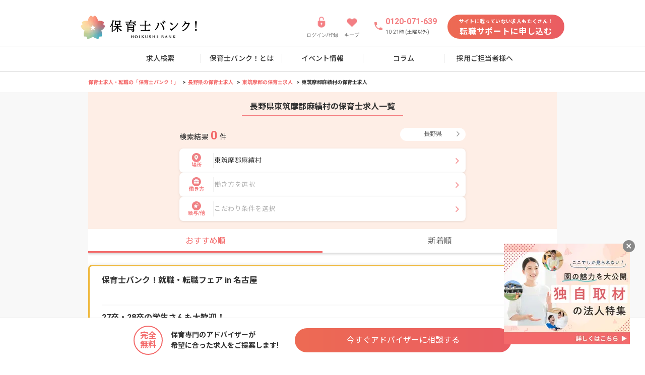

--- FILE ---
content_type: text/html
request_url: https://www.hoikushibank.com/nagano/higashichikumagun-omi
body_size: 34883
content:
<!DOCTYPE html>
<html lang="ja">
  <head prefix="og: http://ogp.me/ns# fb: http://ogp.me/ns/fb# article: http://ogp.me/ns/article#">
    
		<link href="https://cdn-assets.nextbeat.net/hoikushibank/v2/production/_app/immutable/assets/0.5134a8b1.css" rel="stylesheet">
		<link href="https://cdn-assets.nextbeat.net/hoikushibank/v2/production/_app/immutable/assets/13.027f4f4f.css" rel="stylesheet">
		<link href="https://cdn-assets.nextbeat.net/hoikushibank/v2/production/_app/immutable/assets/Layout.9de1a31c.css" rel="stylesheet">
		<link href="https://cdn-assets.nextbeat.net/hoikushibank/v2/production/_app/immutable/assets/criteo.37b83d03.css" rel="stylesheet">
		<link href="https://cdn-assets.nextbeat.net/hoikushibank/v2/production/_app/immutable/assets/RebrandingButtonLink.5839b1ed.css" rel="stylesheet">
		<link href="https://cdn-assets.nextbeat.net/hoikushibank/v2/production/_app/immutable/assets/ModalHamburgerMenu.1a6f8267.css" rel="stylesheet">
		<link href="https://cdn-assets.nextbeat.net/hoikushibank/v2/production/_app/immutable/assets/PrivacyPolicy.1b111881.css" rel="stylesheet">
		<link href="https://cdn-assets.nextbeat.net/hoikushibank/v2/production/_app/immutable/assets/BreadcrumbsPC.17b6ee98.css" rel="stylesheet">
		<link href="https://cdn-assets.nextbeat.net/hoikushibank/v2/production/_app/immutable/assets/PopupTimer.972e7aa8.css" rel="stylesheet">
		<link href="https://cdn-assets.nextbeat.net/hoikushibank/v2/production/_app/immutable/assets/StickyFooterPC.b5b5887c.css" rel="stylesheet">
		<link href="https://cdn-assets.nextbeat.net/hoikushibank/v2/production/_app/immutable/assets/CardBranchPC.b09e44dd.css" rel="stylesheet">
		<link href="https://cdn-assets.nextbeat.net/hoikushibank/v2/production/_app/immutable/assets/PointTag.99ec92bc.css" rel="stylesheet">
		<link href="https://cdn-assets.nextbeat.net/hoikushibank/v2/production/_app/immutable/assets/CardContainerSP.bd17fe59.css" rel="stylesheet">
		<link href="https://cdn-assets.nextbeat.net/hoikushibank/v2/production/_app/immutable/assets/FiscalYearTag.c3760dd2.css" rel="stylesheet">
		<link href="https://cdn-assets.nextbeat.net/hoikushibank/v2/production/_app/immutable/assets/CardContainrPC.3f3fc7e8.css" rel="stylesheet">
		<link href="https://cdn-assets.nextbeat.net/hoikushibank/v2/production/_app/immutable/assets/CardJobPC.bb6996e3.css" rel="stylesheet">
		<link href="https://cdn-assets.nextbeat.net/hoikushibank/v2/production/_app/immutable/assets/ProgenTag.946eca85.css" rel="stylesheet">
		<link href="https://cdn-assets.nextbeat.net/hoikushibank/v2/production/_app/immutable/assets/Youtube.ae3d80e3.css" rel="stylesheet">
		<link href="https://cdn-assets.nextbeat.net/hoikushibank/v2/production/_app/immutable/assets/Pagination.787684c1.css" rel="stylesheet">
		<link href="https://cdn-assets.nextbeat.net/hoikushibank/v2/production/_app/immutable/assets/ListSeparatedStationPC.f7c59064.css" rel="stylesheet">
		<link href="https://cdn-assets.nextbeat.net/hoikushibank/v2/production/_app/immutable/assets/ListSeparatedCityPC.d51e6c68.css" rel="stylesheet">
		<link href="https://cdn-assets.nextbeat.net/hoikushibank/v2/production/_app/immutable/assets/LinksTableSP.9602be43.css" rel="stylesheet">
		<link href="https://cdn-assets.nextbeat.net/hoikushibank/v2/production/_app/immutable/assets/LinksTablePC.70c23b4c.css" rel="stylesheet">
		<link href="https://cdn-assets.nextbeat.net/hoikushibank/v2/production/_app/immutable/assets/HeadingBorderLeftPC.960900c7.css" rel="stylesheet">
		<link href="https://cdn-assets.nextbeat.net/hoikushibank/v2/production/_app/immutable/assets/TabsLink.ef490b88.css" rel="stylesheet">
		<link href="https://cdn-assets.nextbeat.net/hoikushibank/v2/production/_app/immutable/assets/HeadingBorderSP.3137995d.css" rel="stylesheet">
		<link href="https://cdn-assets.nextbeat.net/hoikushibank/v2/production/_app/immutable/assets/FaqSP.d32579f2.css" rel="stylesheet">
		<link href="https://cdn-assets.nextbeat.net/hoikushibank/v2/production/_app/immutable/assets/SearchModalController.e9411a52.css" rel="stylesheet">
		<link href="https://cdn-assets.nextbeat.net/hoikushibank/v2/production/_app/immutable/assets/FeatureModal.30b8d14a.css" rel="stylesheet">
		<link href="https://cdn-assets.nextbeat.net/hoikushibank/v2/production/_app/immutable/assets/Select.70ec2ee1.css" rel="stylesheet">
		<link href="https://cdn-assets.nextbeat.net/hoikushibank/v2/production/_app/immutable/assets/ErrorMessage.b6fa07fd.css" rel="stylesheet">
		<link href="https://cdn-assets.nextbeat.net/hoikushibank/v2/production/_app/immutable/assets/CheckIcon.90449aeb.css" rel="stylesheet">
		<link href="https://cdn-assets.nextbeat.net/hoikushibank/v2/production/_app/immutable/assets/WorkStyleModal.d9591079.css" rel="stylesheet">
		<link href="https://cdn-assets.nextbeat.net/hoikushibank/v2/production/_app/immutable/assets/PrefectureModal.36325503.css" rel="stylesheet">
		<link href="https://cdn-assets.nextbeat.net/hoikushibank/v2/production/_app/immutable/assets/WorkLocationSelectModal.69ca0fba.css" rel="stylesheet">
		<link href="https://cdn-assets.nextbeat.net/hoikushibank/v2/production/_app/immutable/assets/Commute.5a4ccfe5.css" rel="stylesheet">
		<link href="https://cdn-assets.nextbeat.net/hoikushibank/v2/production/_app/immutable/assets/RadioButtonIcon.4f63119f.css" rel="stylesheet">
		<link href="https://cdn-assets.nextbeat.net/hoikushibank/v2/production/_app/immutable/assets/RadioGroup.00b23188.css" rel="stylesheet">
		<link href="https://cdn-assets.nextbeat.net/hoikushibank/v2/production/_app/immutable/assets/Map.1bc8409c.css" rel="stylesheet">
		<link href="https://cdn-assets.nextbeat.net/hoikushibank/v2/production/_app/immutable/assets/SearchHistoryButtonSP.3b621521.css" rel="stylesheet">
		<link href="https://cdn-assets.nextbeat.net/hoikushibank/v2/production/_app/immutable/assets/HeadingBorderLeftSP.f92fa4ef.css" rel="stylesheet">
		<link href="https://cdn-assets.nextbeat.net/hoikushibank/v2/production/_app/immutable/assets/RecommendJobs.c1d8180e.css" rel="stylesheet">
		<link href="https://cdn-assets.nextbeat.net/hoikushibank/v2/production/_app/immutable/assets/PointTagSP.56639299.css" rel="stylesheet">
		<link href="https://cdn-assets.nextbeat.net/hoikushibank/v2/production/_app/immutable/assets/KeepIconButton.869e075b.css" rel="stylesheet">
		<link href="https://cdn-assets.nextbeat.net/hoikushibank/v2/production/_app/immutable/assets/SwiperStandard.f30283ba.css" rel="stylesheet">
		<link href="https://cdn-assets.nextbeat.net/hoikushibank/v2/production/_app/immutable/assets/swiper.1df8f2af.css" rel="stylesheet">
		<link href="https://cdn-assets.nextbeat.net/hoikushibank/v2/production/_app/immutable/assets/FloatBannerPC.6a97c623.css" rel="stylesheet">
		<link href="https://cdn-assets.nextbeat.net/hoikushibank/v2/production/_app/immutable/assets/ListSeparatedSP.fc80692d.css" rel="stylesheet">
		<link href="https://cdn-assets.nextbeat.net/hoikushibank/v2/production/_app/immutable/assets/SeekerFeedbackSP.dd8e7aef.css" rel="stylesheet">
		<link href="https://cdn-assets.nextbeat.net/hoikushibank/v2/production/_app/immutable/assets/HeadingUnderlineSP.13af65a9.css" rel="stylesheet">
		<link href="https://cdn-assets.nextbeat.net/hoikushibank/v2/production/_app/immutable/assets/PopupLineDiagnosisSP.148430dc.css" rel="stylesheet">
		<link href="https://cdn-assets.nextbeat.net/hoikushibank/v2/production/_app/immutable/assets/AdviserSP.ae3756a6.css" rel="stylesheet">
		<link href="https://cdn-assets.nextbeat.net/hoikushibank/v2/production/_app/immutable/assets/ListSP.58f12c25.css" rel="stylesheet">
		<link href="https://cdn-assets.nextbeat.net/hoikushibank/v2/production/_app/immutable/assets/CampaignBannerSP.dbf54dc3.css" rel="stylesheet">
		<link href="https://cdn-assets.nextbeat.net/hoikushibank/v2/production/_app/immutable/assets/RebrandingLayout.7acff0d4.css" rel="stylesheet">
		<link href="https://cdn-assets.nextbeat.net/hoikushibank/v2/production/_app/immutable/assets/Criteo.cd2dc26c.css" rel="stylesheet"><title>【2026年1月最新】東筑摩郡麻績村(長野県)の保育士求人・転職・給料情報【保育士バンク!】</title><!-- HEAD_svelte-1f4q1su_START --><meta charset="utf-8"><meta http-equiv="Pragma" content="no-cache"><meta http-equiv="Cache-Control" content="no-cache"><meta http-equiv="Expires" content="Thu, 01 Dec 1994 16:00:00GMT"><meta http-equiv="X-UA-Compatible" content="IE=edge"><meta http-equiv="Content-Type" content="text/html;charset=UTF-8"><link rel="icon" href="https://cdn-assets.nextbeat.net/hoikushibank/v2/production/v2/assets/images/common/favicon.ico"><link rel="apple-touch-icon" href="https://cdn-assets.nextbeat.net/hoikushibank/v2/production/v2/assets/images/common/apple-touch-icon.png"><meta name="format-detection" content="telephone=no"><link rel="preconnect" href="//fonts.googleapis.com/"><link rel="preload" href="https://fonts.googleapis.com/css2?family=Noto+Sans+JP:wght@400;500;700&amp;family=Roboto:wght@400;500;700&amp;display=swap" as="style"><link rel="stylesheet" as="font" href="https://fonts.googleapis.com/css2?family=Noto+Sans+JP:wght@400;500;700&amp;family=Roboto:wght@400;500;700&amp;display=swap"><meta name="viewport" content="width=device-width, initial-scale=1.0"><!-- HEAD_svelte-1f4q1su_END --><!-- HEAD_svelte-enz836_START --><!-- HTML_TAG_START --><script>
  ;(function (w, d, s, l, i) {
    w[l] = w[l] || []
    w[l].push({ 'hb_user_id': 385836201 })
    w[l].push({ 'gtm.start': new Date().getTime(), 'event': 'gtm.js' })
    var f = d.getElementsByTagName(s)[0],
      j = d.createElement(s),
      dl = l != 'dataLayer' ? '&l=' + l : ''
    j.async = true
    j.src = '//www.googletagmanager.com/gtm.js?id=' + i + dl
    f.parentNode.insertBefore(j, f)
  })(window, document, 'script', 'dataLayer', 'GTM-KQKNN8')
  </script><!-- HTML_TAG_END --><!-- HEAD_svelte-enz836_END --><!-- HEAD_svelte-1qs1xnv_START --><link rel="canonical" href="https://www.hoikushibank.com/nagano/higashichikumagun-omi"><meta name="description" content="東筑摩郡麻績村(長野県)で保育士の求人・転職先をお探しなら【保育士バンク!】東筑摩郡麻績村(長野県)の保育園・幼稚園のお仕事や募集情報を掲載中!国内最大級の保育士求人情報から勤務時間やお給料などの条件で検索・比較できます。東筑摩郡麻績村(長野県)で保育士・幼稚園教諭の転職をお考えなら【保育士バンク!】"><meta name="keywords" content="保育士,幼稚園教諭,求人,長野県,麻績村,保育士バンク"><meta name="thumbnail" content="https://cdn-assets.nextbeat.net/hoikushibank/v2/production/v2/assets/images/common/mainimage.png?v2">   <!-- HTML_TAG_START --><script type="application/ld+json">{"@context":"https://schema.org","@type":"FAQPage","mainEntity":[{"@type":"Question","name":"東筑摩郡麻績村の求人を条件で絞り込むことはできますか？","acceptedAnswer":{"@type":"Answer","text":"<p>もちろん可能です！以下の条件がよく見られています。</p><ul><li>・<a href=\"https://www.hoikushibank.com/nagano/higashichikumagun-omi/t/opening?utm_campaign=faq1&utm_source=google_faq1&utm_medium=organic\">東筑摩郡麻績村 × 保育士 × <strong>オープニング</strong></a></li><li>・<a href=\"https://www.hoikushibank.com/nagano/higashichikumagun-omi/t/house_assistance?utm_campaign=faq1&utm_source=google_faq1&utm_medium=organic\">東筑摩郡麻績村 × 保育士 × <strong>住宅補助あり</strong></a></li><li>・<a href=\"https://www.hoikushibank.com/nagano/higashichikumagun-omi/t/bonus?utm_campaign=faq1&utm_source=google_faq1&utm_medium=organic\">東筑摩郡麻績村 × 保育士 × <strong>ボーナスあり</strong></a></li></ul><p>他にも様々な条件で絞り込みができます！<br> <a href=\"https://www.hoikushibank.com/nagano/higashichikumagun-omi?utm_campaign=faq1&utm_source=google_faq1&utm_medium=organic\">東筑摩郡麻績村の一覧ページ</a>からご確認ください。</p>"}},{"@type":"Question","name":"自分で職場を探すのは自信が無いので、東筑摩郡麻績村の求人を紹介してもらうことは可能ですか？","acceptedAnswer":{"@type":"Answer","text":"<p>もちろん可能です！まずは<a href=\"https://www.hoikushibank.com/form/application/chat/register_2?utm_campaign=faq2&utm_source=google_faq2&utm_medium=organic\" rel=\"nofollow\"><strong>こちらから会員登録(無料)</strong></a>にお進みください。</p><p>保育士バンク！では、専任の担当者があなたにぴったりの求人を完全無料でご紹介いたしますので、安心してご利用いただくことが可能です。</p><p>在職中でも、転職相談や情報収集だけでも大丈夫です。<strong>東筑摩郡麻績村</strong>担当のキャリアアドバイザーがしっかりサポートいたします。</p>"}}]}</script><!-- HTML_TAG_END -->   <!-- HTML_TAG_START --><script type="application/ld+json">{"@context":"https://schema.org","@type":"Event","name":"就職・転職フェア in名古屋","startDate":"2026/01/25/T13:00:00+09:00","endDate":"2026/01/25/T17:00:00+09:00","url":"https://www.hoikushibank.com/fair/fair20260125nagoya","image":"https://cdn-i.hoikushibank.com/fair/000416/pxnchYWnp2KVl9v6TLWzZMOVmsMwn6OvuO9oJD149qDmZz5KobhkcPWdFfuK9hjO","location":{"@type":"Place","name":"ウインクあいち　6階展示場","address":{"@type":"PostalAddress","name":"-"}}}</script><!-- HTML_TAG_END -->  <!-- HTML_TAG_START --><script type="application/ld+json">{"@context":"https://schema.org","@type":"Event","name":"就職・転職フェア in名古屋","startDate":"2026/04/12/T13:00:00+09:00","endDate":"2026/04/12/T17:00:00+09:00","url":"https://www.hoikushibank.com/fair/fair20260412nagoya","image":"https://cdn-i.hoikushibank.com/fair/000420/uYUCq8YhXz5gbkn4MGLCg6KLIrKCZsgbtpavO6OD97af5cVntXmrrdNsFbz5R2MC","location":{"@type":"Place","name":"ウインクあいち　8階展示場","address":{"@type":"PostalAddress","name":"-"}}}</script><!-- HTML_TAG_END --><meta property="og:locale" content="ja_JP"><meta property="og:site_name" content="保育士バンク!"><meta property="og:title" content="【2026年1月最新】東筑摩郡麻績村(長野県)の保育士求人・転職・給料情報【保育士バンク!】"><meta property="og:description" content="東筑摩郡麻績村(長野県)で保育士の求人・転職先をお探しなら【保育士バンク!】東筑摩郡麻績村(長野県)の保育園・幼稚園のお仕事や募集情報を掲載中!国内最大級の保育士求人情報から勤務時間やお給料などの条件で検索・比較できます。東筑摩郡麻績村(長野県)で保育士・幼稚園教諭の転職をお考えなら【保育士バンク!】"><meta property="og:type" content="article"><meta property="og:image" content="https://cdn-assets.nextbeat.net/hoikushibank/v2/production/v2/assets/images/common/mainimage.png?v2"><meta property="og:url" content="https://www.hoikushibank.com/nagano/higashichikumagun-omi"><meta property="fb:app_id" content="498535706999751"><meta name="twitter:card" content="summary_large_image"><meta name="twitter:site" content="@hoikushi_bank"><meta name="twitter:title" content="【2026年1月最新】東筑摩郡麻績村(長野県)の保育士求人・転職・給料情報【保育士バンク!】"><meta name="twitter:description" content="東筑摩郡麻績村(長野県)で保育士の求人・転職先をお探しなら【保育士バンク!】東筑摩郡麻績村(長野県)の保育園・幼稚園のお仕事や募集情報を掲載中!国内最大級の保育士求人情報から勤務時間やお給料などの条件で検索・比較できます。東筑摩郡麻績村(長野県)で保育士・幼稚園教諭の転職をお考えなら【保育士バンク!】"><meta name="twitter:image" content="https://cdn-assets.nextbeat.net/hoikushibank/v2/production/v2/assets/images/common/mainimage.png?v2"><meta name="robots" content="noindex,follow"><!-- HEAD_svelte-1qs1xnv_END --><!-- HEAD_svelte-1clc5mi_START --><script type="text/javascript" src="//static.criteo.net/js/ld/ld.js" async></script><!-- HEAD_svelte-1clc5mi_END -->
  </head>
  <body>
                 <noscript data-svelte-h="svelte-d6sd0d"> <iframe src="//www.googletagmanager.com/ns.html?id=GTM-KQKNN8" height="0" width="0" style="display:none;visibility:hidden"></iframe></noscript>             <div class="page-style svelte-1hus9kz page--pc">  <header id="header" class="header svelte-61kkzm"><ul class="header__container svelte-61kkzm"> <li class="header__item logo svelte-61kkzm"> <a class="logo svelte-61kkzm" href="/"><div class="logo__image svelte-61kkzm"><picture><source type="image/webp" data-srcset="https://cdn-assets.nextbeat.net/hoikushibank/v2/production/_app/immutable/assets/logo_pc.5a9260ef.webp 1x,https://cdn-assets.nextbeat.net/hoikushibank/v2/production/_app/immutable/assets/logo_pc.993d5427.webp 2x" srcset="https://cdn-assets.nextbeat.net/hoikushibank/v2/production/_app/immutable/assets/logo_pc.5a9260ef.webp 1x,https://cdn-assets.nextbeat.net/hoikushibank/v2/production/_app/immutable/assets/logo_pc.993d5427.webp 2x"> <img loading="eager" width="231px" height="46px" src="https://cdn-assets.nextbeat.net/hoikushibank/v2/production/_app/immutable/assets/logo_pc.46cea67d.png" srcset="https://cdn-assets.nextbeat.net/hoikushibank/v2/production/_app/immutable/assets/logo_pc.46cea67d.png 1x,https://cdn-assets.nextbeat.net/hoikushibank/v2/production/_app/immutable/assets/logo_pc.938a49b1.png 2x" data-src="https://cdn-assets.nextbeat.net/hoikushibank/v2/production/_app/immutable/assets/logo_pc.46cea67d.png" data-srcset="https://cdn-assets.nextbeat.net/hoikushibank/v2/production/_app/immutable/assets/logo_pc.46cea67d.png 1x,https://cdn-assets.nextbeat.net/hoikushibank/v2/production/_app/immutable/assets/logo_pc.938a49b1.png 2x" alt="保育士バンク" style=""></picture></div></a></li>  <li class="header__item link svelte-61kkzm"><a class="link svelte-61kkzm" href="/authn/login?screenHint=login&amp;fromCode=site_header&amp;utm_content=ACNV00002N00000N0000000" rel="nofollow"><picture><source type="image/webp" data-srcset="https://cdn-assets.nextbeat.net/hoikushibank/v2/production/_app/immutable/assets/icon_lock@2x.ccb20fee.webp 1x,https://cdn-assets.nextbeat.net/hoikushibank/v2/production/_app/immutable/assets/icon_lock@2x.849a3505.webp 2x" srcset="https://cdn-assets.nextbeat.net/hoikushibank/v2/production/_app/immutable/assets/icon_lock@2x.ccb20fee.webp 1x,https://cdn-assets.nextbeat.net/hoikushibank/v2/production/_app/immutable/assets/icon_lock@2x.849a3505.webp 2x"> <img loading="eager" width="24px" height="24px" src="https://cdn-assets.nextbeat.net/hoikushibank/v2/production/_app/immutable/assets/icon_lock@2x.fbf8dacc.png" srcset="https://cdn-assets.nextbeat.net/hoikushibank/v2/production/_app/immutable/assets/icon_lock@2x.fbf8dacc.png 1x,https://cdn-assets.nextbeat.net/hoikushibank/v2/production/_app/immutable/assets/icon_lock@2x.ceb5a424.png 2x" data-src="https://cdn-assets.nextbeat.net/hoikushibank/v2/production/_app/immutable/assets/icon_lock@2x.fbf8dacc.png" data-srcset="https://cdn-assets.nextbeat.net/hoikushibank/v2/production/_app/immutable/assets/icon_lock@2x.fbf8dacc.png 1x,https://cdn-assets.nextbeat.net/hoikushibank/v2/production/_app/immutable/assets/icon_lock@2x.ceb5a424.png 2x" alt="ログイン/登録" style=""></picture> <p class="link__text svelte-61kkzm" data-svelte-h="svelte-1r85wv0">ログイン/登録</p></a></li>  <li class="header__item link svelte-61kkzm"><a class="link svelte-61kkzm" href="/mypage/bookmark"><picture><source type="image/webp" data-srcset="https://cdn-assets.nextbeat.net/hoikushibank/v2/production/_app/immutable/assets/icon_heart@2x.a13916c2.webp 1x,https://cdn-assets.nextbeat.net/hoikushibank/v2/production/_app/immutable/assets/icon_heart@2x.be1b9ff2.webp 2x" srcset="https://cdn-assets.nextbeat.net/hoikushibank/v2/production/_app/immutable/assets/icon_heart@2x.a13916c2.webp 1x,https://cdn-assets.nextbeat.net/hoikushibank/v2/production/_app/immutable/assets/icon_heart@2x.be1b9ff2.webp 2x"> <img loading="eager" width="23px" height="23px" src="https://cdn-assets.nextbeat.net/hoikushibank/v2/production/_app/immutable/assets/icon_heart@2x.2719188d.png" srcset="https://cdn-assets.nextbeat.net/hoikushibank/v2/production/_app/immutable/assets/icon_heart@2x.2719188d.png 1x,https://cdn-assets.nextbeat.net/hoikushibank/v2/production/_app/immutable/assets/icon_heart@2x.99b6d8f4.png 2x" data-src="https://cdn-assets.nextbeat.net/hoikushibank/v2/production/_app/immutable/assets/icon_heart@2x.2719188d.png" data-srcset="https://cdn-assets.nextbeat.net/hoikushibank/v2/production/_app/immutable/assets/icon_heart@2x.2719188d.png 1x,https://cdn-assets.nextbeat.net/hoikushibank/v2/production/_app/immutable/assets/icon_heart@2x.99b6d8f4.png 2x" alt="キープ" style=""></picture> <p class="link__text svelte-61kkzm" data-svelte-h="svelte-ju1lh2">キープ</p></a></li>  <li class="header__item phone svelte-61kkzm"><div class="container_phone svelte-61kkzm"><div class="phone__icon svelte-61kkzm"><picture><source type="image/webp" data-srcset="https://cdn-assets.nextbeat.net/hoikushibank/v2/production/_app/immutable/assets/icon_phone@2x.522322d0.webp 1x,https://cdn-assets.nextbeat.net/hoikushibank/v2/production/_app/immutable/assets/icon_phone@2x.82d60c22.webp 2x" srcset="https://cdn-assets.nextbeat.net/hoikushibank/v2/production/_app/immutable/assets/icon_phone@2x.522322d0.webp 1x,https://cdn-assets.nextbeat.net/hoikushibank/v2/production/_app/immutable/assets/icon_phone@2x.82d60c22.webp 2x"> <img loading="eager" width="20px" height="20px" src="https://cdn-assets.nextbeat.net/hoikushibank/v2/production/_app/immutable/assets/icon_phone@2x.679ca883.png" srcset="https://cdn-assets.nextbeat.net/hoikushibank/v2/production/_app/immutable/assets/icon_phone@2x.679ca883.png 1x,https://cdn-assets.nextbeat.net/hoikushibank/v2/production/_app/immutable/assets/icon_phone@2x.5ba74a72.png 2x" data-src="https://cdn-assets.nextbeat.net/hoikushibank/v2/production/_app/immutable/assets/icon_phone@2x.679ca883.png" data-srcset="https://cdn-assets.nextbeat.net/hoikushibank/v2/production/_app/immutable/assets/icon_phone@2x.679ca883.png 1x,https://cdn-assets.nextbeat.net/hoikushibank/v2/production/_app/immutable/assets/icon_phone@2x.5ba74a72.png 2x" alt="電話" style=""></picture></div> <div class="phone__content svelte-61kkzm" data-svelte-h="svelte-q7a9q9"><div class="phone__number svelte-61kkzm">0120-071-639</div> <div class="phone__time svelte-61kkzm">10-21時 (土曜以外)</div></div></div></li>  <li class="header__item svelte-61kkzm"> <a style="width: 232px; height: 48px;" href="/form/application/chat/register?utm_content=RFNV0000" class="contained primary undefined svelte-3ewvyo" rel="nofollow"><div class="content svelte-3ewvyo"><div class="register_small-text svelte-61kkzm" data-svelte-h="svelte-dtou01">サイトに載っていない求人もたくさん！</div> <div class="register_text svelte-61kkzm" data-svelte-h="svelte-1oaz98g">転職サポートに申し込む</div></div> </a></li></ul>   <nav id="navigation" class="navigation svelte-91sv3"><ul class="navigation__container svelte-91sv3"><li class="navigation__item svelte-91sv3"><a href="/search_result" data-sveltekit-preload-data class="svelte-91sv3">求人検索</a> </li><li class="navigation__item svelte-91sv3"><a href="/doc/introduction" data-sveltekit-preload-data class="svelte-91sv3">保育士バンク！とは</a> </li><li class="navigation__item svelte-91sv3"><a href="/fair" data-sveltekit-preload-data class="svelte-91sv3">イベント情報</a> </li><li class="navigation__item svelte-91sv3"><a href="/column" data-sveltekit-preload-data class="svelte-91sv3">コラム</a> </li><li class="navigation__item svelte-91sv3"><a href="/doc/saiyou-tantou?utm_content=RFHD0000N0000000" data-sveltekit-preload-data class="svelte-91sv3">採用ご担当者様へ</a> </li></ul> </nav></header>  <div class="modal svelte-1tq5qhk"> <button type="button" tabindex="-1" class="modal__backdrop svelte-1tq5qhk" style="--z-index: 1000;"></button>  <div class="modal__container center svelte-1tq5qhk  white-background" style="--width: 391px; --height: auto; --offset: unset; --z-index: 1000; --radius: 8px; --overflow-y: auto;"> <button type="button" class="modal__close svelte-1tq5qhk" data-svelte-h="svelte-ot16j5"><span class="modal__close-icon svelte-1tq5qhk"></span></button>  <div class="modal__content svelte-1tq5qhk"> <div class="keep-modal svelte-vzh7js"><h3 class="keep-modal-title svelte-vzh7js" data-svelte-h="svelte-tl9bv3">キープしました！</h3> <picture><source type="image/webp" data-srcset="https://cdn-assets.nextbeat.net/hoikushibank/v2/production/_app/immutable/assets/img_keep@2x.306b652e.webp 1x,https://cdn-assets.nextbeat.net/hoikushibank/v2/production/_app/immutable/assets/img_keep@2x.a5ba02a0.webp 2x" srcset="https://cdn-assets.nextbeat.net/hoikushibank/v2/production/_app/immutable/assets/img_keep@2x.306b652e.webp 1x,https://cdn-assets.nextbeat.net/hoikushibank/v2/production/_app/immutable/assets/img_keep@2x.a5ba02a0.webp 2x"> <img loading="eager" width="186px" height="135px" src="https://cdn-assets.nextbeat.net/hoikushibank/v2/production/_app/immutable/assets/img_keep@2x.afb0b664.png" srcset="https://cdn-assets.nextbeat.net/hoikushibank/v2/production/_app/immutable/assets/img_keep@2x.afb0b664.png 1x,https://cdn-assets.nextbeat.net/hoikushibank/v2/production/_app/immutable/assets/img_keep@2x.b2566244.png 2x" data-src="https://cdn-assets.nextbeat.net/hoikushibank/v2/production/_app/immutable/assets/img_keep@2x.afb0b664.png" data-srcset="https://cdn-assets.nextbeat.net/hoikushibank/v2/production/_app/immutable/assets/img_keep@2x.afb0b664.png 1x,https://cdn-assets.nextbeat.net/hoikushibank/v2/production/_app/immutable/assets/img_keep@2x.b2566244.png 2x" style=""></picture> <div class="keep-modal-content svelte-vzh7js"><div class="keep-modal-message-container svelte-vzh7js" data-svelte-h="svelte-rnjrg7"><p class="keep-modal-message svelte-vzh7js">画面上部のキープから、
          <br>
          いつでもキープした求人を確認できます</p> <p class="keep-modal-message-sub svelte-vzh7js">※キープできる求人は最新30件です</p></div>  <button type="button"  style="width: 100%; height: 48px; border-radius: 24px;" class="contained primary svelte-1kytcx6 shadow hover"><div class="content svelte-1kytcx6"><div class="button-text svelte-vzh7js" data-svelte-h="svelte-1b6c2yr">OK</div> </div> </button></div></div></div></div> </div>  <div class="breadcrumbs-bg svelte-1hus9kz"><div class="breadcrumbs-container svelte-1hus9kz" style="--pc-width: 930px"><ol class="breadcrumbs__list svelte-aylx4i desktop-content"><li class="breadcrumbs__item svelte-aylx4i"><a href="/" class="svelte-aylx4i">保育士求人・転職の「保育士バンク！」</a> </li><li class="breadcrumbs__item svelte-aylx4i"><a href="/nagano" class="svelte-aylx4i">長野県の保育士求人</a> </li><li class="breadcrumbs__item svelte-aylx4i"><a href="/nagano/higashichikumagun" class="svelte-aylx4i">東筑摩郡の保育士求人</a> </li><li class="breadcrumbs__item svelte-aylx4i"><span class="svelte-aylx4i">東筑摩郡麻績村の保育士求人</span> </li></ol></div></div>  <main style="--pc-width: 930px" class="svelte-1hus9kz  main--pc footer-normal"><article class="main-container svelte-1hus9kz"> <div class="container svelte-tnp6f7"><section aria-labelledby="検索入力欄"><div class="container svelte-1qktjpi"><h1 class="heading" style="margin: 0; text-align: center"><span class="heading__content heading-title-first svelte-1qktjpi"><!-- HTML_TAG_START -->長野県東筑摩郡麻績村の保育士求人一覧<!-- HTML_TAG_END --> </span></h1> </div>  <section class="search__form svelte-xbdchs"><div class="wrapper svelte-xbdchs"><div class="search__header svelte-xbdchs"><div class="result svelte-xbdchs">検索結果 <span class="total_count svelte-xbdchs">0</span> 件</div> <button type="button" class="select__pref svelte-xbdchs"><span class="pref__selected svelte-xbdchs">長野県</span> <i class="arrow fa fa-angle-right svelte-xbdchs"></i></button></div> <div class="form svelte-xbdchs"> <button type="button" class="input svelte-xbdchs"><div class="title__container svelte-xbdchs"><picture class="svelte-rpnshn"><source type="image/webp" data-srcset="https://cdn-assets.nextbeat.net/hoikushibank/v2/production/_app/immutable/assets/map-marker_circle@2x.fe022531.webp 1x,https://cdn-assets.nextbeat.net/hoikushibank/v2/production/_app/immutable/assets/map-marker_circle@2x.e75d9ffb.webp 2x" srcset="https://cdn-assets.nextbeat.net/hoikushibank/v2/production/_app/immutable/assets/map-marker_circle@2x.fe022531.webp 1x,https://cdn-assets.nextbeat.net/hoikushibank/v2/production/_app/immutable/assets/map-marker_circle@2x.e75d9ffb.webp 2x"> <img loading="eager" width="18px" height="18px" src="https://cdn-assets.nextbeat.net/hoikushibank/v2/production/_app/immutable/assets/map-marker_circle@2x.a826bb30.png" srcset="https://cdn-assets.nextbeat.net/hoikushibank/v2/production/_app/immutable/assets/map-marker_circle@2x.a826bb30.png 1x,https://cdn-assets.nextbeat.net/hoikushibank/v2/production/_app/immutable/assets/map-marker_circle@2x.c67e8c6d.png 2x" data-src="https://cdn-assets.nextbeat.net/hoikushibank/v2/production/_app/immutable/assets/map-marker_circle@2x.a826bb30.png" data-srcset="https://cdn-assets.nextbeat.net/hoikushibank/v2/production/_app/immutable/assets/map-marker_circle@2x.a826bb30.png 1x,https://cdn-assets.nextbeat.net/hoikushibank/v2/production/_app/immutable/assets/map-marker_circle@2x.c67e8c6d.png 2x" alt="アイコン" fetchpriority="auto" style=""></picture> <span class="select__title svelte-xbdchs" data-svelte-h="svelte-sglkp">場所</span></div> <span class="selected svelte-xbdchs">東筑摩郡麻績村</span> <i class="arrow fa fa-angle-right svelte-xbdchs"></i></button>  <button type="button" class="input svelte-xbdchs"><div class="title__container svelte-xbdchs"><picture class="svelte-rpnshn"><source type="image/webp" data-srcset="https://cdn-assets.nextbeat.net/hoikushibank/v2/production/_app/immutable/assets/job_circle@2x.40b6c6d3.webp 1x,https://cdn-assets.nextbeat.net/hoikushibank/v2/production/_app/immutable/assets/job_circle@2x.a1c2f06c.webp 2x" srcset="https://cdn-assets.nextbeat.net/hoikushibank/v2/production/_app/immutable/assets/job_circle@2x.40b6c6d3.webp 1x,https://cdn-assets.nextbeat.net/hoikushibank/v2/production/_app/immutable/assets/job_circle@2x.a1c2f06c.webp 2x"> <img loading="eager" width="18px" height="18px" src="https://cdn-assets.nextbeat.net/hoikushibank/v2/production/_app/immutable/assets/job_circle@2x.5e724b8f.png" srcset="https://cdn-assets.nextbeat.net/hoikushibank/v2/production/_app/immutable/assets/job_circle@2x.5e724b8f.png 1x,https://cdn-assets.nextbeat.net/hoikushibank/v2/production/_app/immutable/assets/job_circle@2x.ea55e2c4.png 2x" data-src="https://cdn-assets.nextbeat.net/hoikushibank/v2/production/_app/immutable/assets/job_circle@2x.5e724b8f.png" data-srcset="https://cdn-assets.nextbeat.net/hoikushibank/v2/production/_app/immutable/assets/job_circle@2x.5e724b8f.png 1x,https://cdn-assets.nextbeat.net/hoikushibank/v2/production/_app/immutable/assets/job_circle@2x.ea55e2c4.png 2x" alt="アイコン" fetchpriority="auto" style=""></picture> <span class="select__title svelte-xbdchs" data-svelte-h="svelte-19upg4m">働き方</span></div> <span class="selected svelte-xbdchs"><span class="none svelte-xbdchs" data-svelte-h="svelte-173omiw">働き方を選択</span></span> <i class="arrow fa fa-angle-right svelte-xbdchs"></i></button>  <button type="button" class="input svelte-xbdchs"><div class="title__container svelte-xbdchs"><picture class="svelte-rpnshn"><source type="image/webp" data-srcset="https://cdn-assets.nextbeat.net/hoikushibank/v2/production/_app/immutable/assets/holiday_circle@2x.27ba59cf.webp 1x,https://cdn-assets.nextbeat.net/hoikushibank/v2/production/_app/immutable/assets/holiday_circle@2x.1692a153.webp 2x" srcset="https://cdn-assets.nextbeat.net/hoikushibank/v2/production/_app/immutable/assets/holiday_circle@2x.27ba59cf.webp 1x,https://cdn-assets.nextbeat.net/hoikushibank/v2/production/_app/immutable/assets/holiday_circle@2x.1692a153.webp 2x"> <img loading="eager" width="18px" height="18px" src="https://cdn-assets.nextbeat.net/hoikushibank/v2/production/_app/immutable/assets/holiday_circle@2x.3429287e.png" srcset="https://cdn-assets.nextbeat.net/hoikushibank/v2/production/_app/immutable/assets/holiday_circle@2x.3429287e.png 1x,https://cdn-assets.nextbeat.net/hoikushibank/v2/production/_app/immutable/assets/holiday_circle@2x.dde969ce.png 2x" data-src="https://cdn-assets.nextbeat.net/hoikushibank/v2/production/_app/immutable/assets/holiday_circle@2x.3429287e.png" data-srcset="https://cdn-assets.nextbeat.net/hoikushibank/v2/production/_app/immutable/assets/holiday_circle@2x.3429287e.png 1x,https://cdn-assets.nextbeat.net/hoikushibank/v2/production/_app/immutable/assets/holiday_circle@2x.dde969ce.png 2x" alt="アイコン" fetchpriority="auto" style=""></picture> <span class="select__title svelte-xbdchs" data-svelte-h="svelte-16rpn14">給与/他</span></div> <span class="selected svelte-xbdchs"><span class="none svelte-xbdchs" data-svelte-h="svelte-n5gj0u">こだわり条件を選択</span></span> <i class="arrow fa fa-angle-right svelte-xbdchs"></i></button></div></div> </section></section> <section class="sort-tab-section svelte-tnp6f7" aria-labelledby="検索ソートタブ"><div class="tabs alignment-center svelte-bg640q" style="--tab-count: 2"><div ><a href="/nagano/higashichikumagun-omi?sort=1" class="primary font-weight-base font-color-dark svelte-1g3uv5o current-tab pc">おすすめ順 </a> </div><div ><a href="/nagano/higashichikumagun-omi?sort=2" class="primary font-weight-base font-color-dark svelte-1g3uv5o  pc">新着順 </a> </div><div hidden><a href="/nagano/higashichikumagun-omi?sort=4" class="primary font-weight-base font-color-dark svelte-1g3uv5o  pc">近い順 </a> </div> </div></section> <section class="container-section svelte-tnp6f7" aria-labelledby="検索結果">   <div id="jobs" class="job svelte-7bc3tr"><ul class="job__section offer svelte-7bc3tr"> <li class="offer__item svelte-7bc3tr"> <button type="button" class="infeed svelte-tc737x"><span class="infeed-pr svelte-tc737x" data-svelte-h="svelte-1en8xn3">PR</span> <div class="infeed-wrapper svelte-tc737x" data-priority="2"><!-- HTML_TAG_START --><!-- フェアPCテンプレート -->
<h2>
  <p class="job-introduction__organization-name"></p>保育士バンク！就職・転職フェア in 名古屋 </h2>
<p class="job-introduction__title">27卒・28卒の学生さんも大歓迎！ </p>
<div class="job-introduction-container">
  <div class="job-introduction-container__left">
    <img class="job-introduction__image" height="166px" width="250px" alt="保育士バンク！就職・転職フェア" src="https://cdn-i.hoikushibank.com/resize/setting(dw%3D620%2Cda%3Dl%2Cq%3D80%2Cof%3Djpg)/campaignLocation/0002/ntkRid6rsdj9qqaS0nyVrNwBXAU2afuxHoi9ZwH3ML611vXdMBppIzaQjXZ4QPPP" />
    <ul class="job-introduction__specs">
      <li class="pr">駅チカ</li>
      <li>学生歓迎</li>
      <li>特典あり</li>
      <li>入退場自由</li>
      <li>服装自由</li>
    </ul>
  </div>
  <div class="job-introduction-container__right">
    <p class="job-introduction__description">服装自由、持ち物は筆記用具だけ。履歴書・職務経歴書は必要ありません！お気軽にお越しください。</p>
    <table>
      <tbody>
        <tr>
          <th>日時</th>
          <td>2026年1月25日(日) 13:00〜17:00</td>
        </tr>
        <tr>
          <th>会場</th>
          <td>ウインクあいち　6階展示場</td>
        </tr>
        <tr>
          <th> ここが<br />ポイント！ </th>
          <td>事前予約＋来場で、最大3,000円分のギフトカードをプレゼント！※お渡しには諸条件あります</td>
        </tr>
      </tbody>
    </table>
    <div class="job-introduction__links">
      <a class="button button--detail" href="https://www.hoikushibank.com/fair/fair20260125nagoya?utm_content=ADCL0002N20000N0006195_0">詳しく見る</a>
    </div>
  </div>
</div><!-- HTML_TAG_END --></div> </button> </li></ul> <div class="job__section pagination svelte-7bc3tr"><div class="pagination svelte-1e96k0x"><p class="count svelte-1e96k0x">0件</p> <ul class="links svelte-1e96k0x">     <span data-svelte-h="svelte-9cz974">...</span>    </ul> </div></div> </div></section>  <section class="container-section svelte-tnp6f7" aria-labelledby="転職サポートバナー"><a class="adviser-sp svelte-1x0tu6p" href="/form/application/chat/register?utm_content=RFSL0002N20446N0000001" data-sveltekit-preload-data><picture class="svelte-rpnshn"><source type="image/webp" data-srcset="https://cdn-assets.nextbeat.net/hoikushibank/v2/production/_app/immutable/assets/adviser_bunner@2x.76781e76.webp 1x" srcset="https://cdn-assets.nextbeat.net/hoikushibank/v2/production/_app/immutable/assets/adviser_bunner@2x.76781e76.webp 1x"> <img loading="eager" width="786" height="138" src="https://cdn-assets.nextbeat.net/hoikushibank/v2/production/_app/immutable/assets/adviser_bunner@2x.be193cc1.png" srcset="https://cdn-assets.nextbeat.net/hoikushibank/v2/production/_app/immutable/assets/adviser_bunner@2x.be193cc1.png 1x" data-src="https://cdn-assets.nextbeat.net/hoikushibank/v2/production/_app/immutable/assets/adviser_bunner@2x.be193cc1.png" data-srcset="https://cdn-assets.nextbeat.net/hoikushibank/v2/production/_app/immutable/assets/adviser_bunner@2x.be193cc1.png 1x" alt="転職アドバイザーバナー画像" fetchpriority="auto" style=""></picture> </a></section>  <section class="container-section svelte-tnp6f7" aria-labelledby="特集"><div class="underlined-title align-left svelte-4r0iih"><p class="underlined-title__text svelte-4r0iih">特集</p> <hr class="underlined-title__underline svelte-4r0iih"> </div> <ul class="campaign-banner-list svelte-cdv5gb"><li class="campaign-banner-item svelte-tsbyyv"><a class="campaign-banner-item-link svelte-tsbyyv" href="/special/fukuoka-byoji?utm_content=ADCP0018" data-sveltekit-preload-data><!-- HTML_TAG_START --><img width="251px" height="105px" src="https://cdn-i.hoikushibank.com/resize/setting(da%3Dl%2Cq%3D80%2Cof%3Djpg)/campaign/0018/EEGkpDgEKt1kbBaYunDXYGRegUzOCWduseDIBRFgrJ7oF0DmSHZCO4XRxwmSGbk7" alt="福岡県の病児保育施設で働く特集" class="img img--responsive"><!-- HTML_TAG_END --></a> </li><li class="campaign-banner-item svelte-tsbyyv"><a class="campaign-banner-item-link svelte-tsbyyv" href="/special/kagoshimashi?utm_content=ADCP0018" data-sveltekit-preload-data><!-- HTML_TAG_START --><img width="251px" height="105px" src="https://cdn-i.hoikushibank.com/resize/setting(da%3Dl%2Cq%3D80%2Cof%3Djpg)/campaign/0018/CgCMqjrkry7vyOYbiSOYzFfGUQRR5wNMxpBT9xWkaq3xygJpMMdX1VIgP5MyGJ0C" alt="鹿児島市で保育士として働く求人特集" class="img img--responsive"><!-- HTML_TAG_END --></a> </li><li class="campaign-banner-item svelte-tsbyyv"><a class="campaign-banner-item-link svelte-tsbyyv" href="/special/web_interview?utm_content=ADCP0018" data-sveltekit-preload-data><!-- HTML_TAG_START --><img width="251px" height="105px" src="https://cdn-i.hoikushibank.com/resize/setting(da%3Dl%2Cq%3D80%2Cof%3Djpg)/campaign/0018/RwuUfpC8qhxMnf2MBLpKdsGdPRuhJRwDeEl7vJNACpqJwWDE2pV7zUrqNpmBPwZG" alt="WEB面接OKの求人特集" class="img img--responsive"><!-- HTML_TAG_END --></a> </li><li class="campaign-banner-item svelte-tsbyyv"><a class="campaign-banner-item-link svelte-tsbyyv" href="/fair?utm_content=ADCP0018" data-sveltekit-preload-data><!-- HTML_TAG_START --><img width="251px" height="105px" src="https://cdn-i.hoikushibank.com/resize/setting(da%3Dl%2Cq%3D80%2Cof%3Djpg)/campaign/0018/xrCGWOEmV9jw5h8ch8m84br0mFY9BPkdRNLDHeVqKCBOoCkKJJak5I2XRDyfrU7A" alt="フェア" class="img img--responsive"><!-- HTML_TAG_END --></a> </li><li class="campaign-banner-item svelte-tsbyyv"><a class="campaign-banner-item-link svelte-tsbyyv" href="/special/setagaya?utm_content=ADCP0018" data-sveltekit-preload-data><!-- HTML_TAG_START --><img width="251px" height="105px" src="https://cdn-i.hoikushibank.com/resize/setting(da%3Dl%2Cq%3D80%2Cof%3Djpg)/campaign/0018/uyIlRSproRTCAJOkHB5YUN3x1g5w7VlAGVjmfEuf38dmAracokcowHNuz9WPaQ1X" alt="世⽥⾕区で保育⼠として働く求⼈特集" class="img img--responsive"><!-- HTML_TAG_END --></a> </li><li class="campaign-banner-item svelte-tsbyyv"><a class="campaign-banner-item-link svelte-tsbyyv" href="https://www.youtube.com/playlist?list=PLsjh97jLfiUuoH5qETuGuxPIYvheRwcSr&amp;utm_content=ADCP0018" target="_blank" data-sveltekit-preload-data><!-- HTML_TAG_START --><img width="251px" height="105px" src="https://cdn-i.hoikushibank.com/resize/setting(da%3Dl%2Cq%3D80%2Cof%3Djpg)/campaign/0018/ozmfGF2QarigG3O5YAqhvQtzsdZm7gwWI7P5rVkpXZLxsP9TG5PNgP5ZHEMFfpWa" alt="採用ムービー特集" class="img img--responsive"><!-- HTML_TAG_END --></a> </li> </ul></section>   <section class="container-section svelte-tnp6f7" aria-labelledby="長野県東筑摩郡麻績村の保育士 転職・就職フェア"><div class="underlined-title align-left svelte-4r0iih"><p class="underlined-title__text svelte-4r0iih">長野県東筑摩郡麻績村の保育士 転職・就職フェア</p> <hr class="underlined-title__underline svelte-4r0iih"> </div> <ul class="fair-banner-list svelte-1eoy6nn"><li class="fair-banner-item svelte-nlujz1"><a class="link svelte-nlujz1" href="/fair/fair20260125nagoya" data-sveltekit-preload-data> <img loading="lazy" fetchpriority="auto" width="345px" height="180px" data-src="https://cdn-i.hoikushibank.com/resize/setting(dw%3D690%2Cda%3Dl%2Cq%3D80%2Cof%3Djpg)/fair/000416/pxnchYWnp2KVl9v6TLWzZMOVmsMwn6OvuO9oJD149qDmZz5KobhkcPWdFfuK9hjO" src="https://cdn-i.hoikushibank.com/resize/setting(dw%3D690%2Cda%3Dl%2Cq%3D80%2Cof%3Djpg)/fair/000416/pxnchYWnp2KVl9v6TLWzZMOVmsMwn6OvuO9oJD149qDmZz5KobhkcPWdFfuK9hjO" alt="就職・転職フェア in名古屋" style="" class="swiper-lazy"></a> </li><li class="fair-banner-item svelte-nlujz1"><a class="link svelte-nlujz1" href="/fair/fair20260412nagoya" data-sveltekit-preload-data> <img loading="lazy" fetchpriority="auto" width="345px" height="180px" data-src="https://cdn-i.hoikushibank.com/resize/setting(dw%3D690%2Cda%3Dl%2Cq%3D80%2Cof%3Djpg)/fair/000420/uYUCq8YhXz5gbkn4MGLCg6KLIrKCZsgbtpavO6OD97af5cVntXmrrdNsFbz5R2MC" src="https://cdn-i.hoikushibank.com/resize/setting(dw%3D690%2Cda%3Dl%2Cq%3D80%2Cof%3Djpg)/fair/000420/uYUCq8YhXz5gbkn4MGLCg6KLIrKCZsgbtpavO6OD97af5cVntXmrrdNsFbz5R2MC" alt="就職・転職フェア in名古屋" style="" class="swiper-lazy"></a> </li> </ul></section>        <section class="container-section svelte-tnp6f7" aria-labelledby="よくある質問"><h2 class="heading svelte-1y7pyls" style="margin: 0; text-align: center">   <span class="heading__content title heading-large svelte-1y7pyls"><!-- HTML_TAG_START -->よくある質問<!-- HTML_TAG_END --></span> </h2> <div class="faq__content svelte-1pqscha" style="--padding: 0"><ul class="faq-list svelte-1pqscha"><li class="faq__item"><div class="question svelte-1pqscha">東筑摩郡麻績村の求人を条件で絞り込むことはできますか？</div> <div class="answer svelte-1pqscha"><div class="answer__text svelte-1pqscha"><!-- HTML_TAG_START --><p>もちろん可能です！以下の条件がよく見られています。</p><ul><li>・<a href="https://www.hoikushibank.com/nagano/higashichikumagun-omi/t/opening">東筑摩郡麻績村 × 保育士 × <strong>オープニング</strong></a></li><li>・<a href="https://www.hoikushibank.com/nagano/higashichikumagun-omi/t/house_assistance">東筑摩郡麻績村 × 保育士 × <strong>住宅補助あり</strong></a></li><li>・<a href="https://www.hoikushibank.com/nagano/higashichikumagun-omi/t/bonus">東筑摩郡麻績村 × 保育士 × <strong>ボーナスあり</strong></a></li></ul><p>他にも様々な条件で絞り込みができます！<br> <a href="https://www.hoikushibank.com/nagano/higashichikumagun-omi">東筑摩郡麻績村の一覧ページ</a>からご確認ください。</p><!-- HTML_TAG_END --></div></div> </li><li class="faq__item"><div class="question svelte-1pqscha">自分で職場を探すのは自信が無いので、東筑摩郡麻績村の求人を紹介してもらうことは可能ですか？</div> <div class="answer svelte-1pqscha"><div class="answer__text svelte-1pqscha"><!-- HTML_TAG_START --><p>もちろん可能です！まずは<a href="https://www.hoikushibank.com/form/application/chat/register_2" rel="nofollow"><strong>こちらから会員登録(無料)</strong></a>にお進みください。</p><p>保育士バンク！では、専任の担当者があなたにぴったりの求人を完全無料でご紹介いたしますので、安心してご利用いただくことが可能です。</p><p>在職中でも、転職相談や情報収集だけでも大丈夫です。<strong>東筑摩郡麻績村</strong>担当のキャリアアドバイザーがしっかりサポートいたします。</p><!-- HTML_TAG_END --></div></div> </li></ul> </div></section>  <section class="container-section svelte-tnp6f7" aria-labelledby="長野県東筑摩郡麻績村の保育士求人について"><h2 class="heading svelte-1y7pyls" style="margin: 0; text-align: center">   <span class="heading__content title heading-large svelte-1y7pyls"><!-- HTML_TAG_START -->長野県東筑摩郡麻績村の保育士求人について<!-- HTML_TAG_END --></span> </h2>  <section class="content svelte-cftvc1" style="--padding: 8px 0; font-size: 14px;"><h3 class="heading svelte-1yugmjv" style="margin: 0; text-align: left"><span class="heading__content title heading-medium primary svelte-1yugmjv"><!-- HTML_TAG_START -->許可保育所をすぐに利用できる環境<!-- HTML_TAG_END --></span> </h3>  <div><div class="see-more__content-wrapper svelte-cftvc1"><div class="content__body svelte-cftvc1  open"> <span class="body-text svelte-cftvc1"><!-- HTML_TAG_START -->共働きの家庭にとって、すぐに許可保育所を利用する事ができるのが長野県東筑摩郡麻績村です。東筑摩郡麻績村が運営する許可保育所が1施設のみで、幼稚園は存在していません。定員数が90人に設定されていますが2016年10月時点で43人の為、半数以上の空きが発生しています。長い期間待機児童が発生していないのも東筑摩郡麻績村になっており、一つの特徴です。安心して許可保育所を利用できるように預かり時間が長めに設定されているのも東筑摩郡麻績村の取り組みです。<!-- HTML_TAG_END --></span></div></div></div>  </section> <section class="content svelte-cftvc1" style="--padding: 8px 0; font-size: 14px;"><h3 class="heading svelte-1yugmjv" style="margin: 0; text-align: left"><span class="heading__content title heading-medium primary svelte-1yugmjv"><!-- HTML_TAG_START -->ゆとりのある教育に力を入れている環境<!-- HTML_TAG_END --></span> </h3>  <div><div class="see-more__content-wrapper svelte-cftvc1"><div class="content__body svelte-cftvc1  open"> <span class="body-text svelte-cftvc1"><!-- HTML_TAG_START -->ゆとりのある教育を実施できるようにおみっこ元気くらぶと放課後子ども教室が設置されています。麻績村通学路の交通安全対策も徹底的に実行されており、危険な通学路を排除できるように対処しています。読書を促していて、思考力や読解力を習得できる教育方針も掲げている地域です。地元の郷土や自然と触れ合えるように様々な体験を教育の中に含ませていて、子どもの人間性や自然の大切さを学べるように環境を整えているのが東筑摩郡麻績村です。<!-- HTML_TAG_END --></span></div></div></div>  </section> <section class="content svelte-cftvc1" style="--padding: 8px 0; font-size: 14px;"><h3 class="heading svelte-1yugmjv" style="margin: 0; text-align: left"><span class="heading__content title heading-medium primary svelte-1yugmjv"><!-- HTML_TAG_START -->重要文化財が設置されている地域<!-- HTML_TAG_END --></span> </h3>  <div><div class="see-more__content-wrapper svelte-cftvc1"><div class="content__body svelte-cftvc1  open"> <span class="body-text svelte-cftvc1"><!-- HTML_TAG_START -->東筑摩郡麻績村にある福満寺は、重要文化財に登録されており、麻績城跡は県指定史跡になっています。多くの自然が残されていて、標高の高い山である聖山が存在している地域です。冬の時期は、多くのスキー客で賑わう聖高原スキー場があって、東筑摩郡麻績村を支える大切な収入源になります。りんごとやまぶどうの生産量が多く、東筑摩郡麻績村の特産品に登録されています。東筑摩郡麻績村民の大切な移動手段として、篠ノ井線の電車と長野市営バスや筑北村営バスがあり、状況に応じて利用できるようになっています。<!-- HTML_TAG_END --></span></div></div></div>  </section></section>        <section class="container-section svelte-tnp6f7" aria-labelledby="長野県の求人を市区町村で絞り込む">  <section class="content svelte-1c236f6" style="--margin: 16px 0"> <h3 class="heading svelte-1gp4l0m" style="margin: 0; text-align: left"><span class="heading__content title heading-large svelte-1gp4l0m"><!-- HTML_TAG_START -->長野県の求人を市区町村で絞り込む<!-- HTML_TAG_END --></span> </h3>  <div class="content__list svelte-1c236f6"> <div class="content svelte-kt3r7s"> <span class="separator svelte-kt3r7s" style="--index: 1; --width: 110px;"></span><span class="separator svelte-kt3r7s" style="--index: 2; --width: 110px;"></span><span class="separator svelte-kt3r7s" style="--index: 3; --width: 110px;"></span><span class="separator svelte-kt3r7s" style="--index: 4; --width: 110px;"></span><span class="separator svelte-kt3r7s" style="--index: 5; --width: 110px;"></span><span class="separator svelte-kt3r7s" style="--index: 6; --width: 110px;"></span>  <ul class="content__list svelte-kt3r7s"><li class="list__item svelte-kt3r7s" style="--width: 110px;"><a class="link base svelte-kt3r7s" href="/nagano/nagano">長野市</a> </li><li class="list__item svelte-kt3r7s" style="--width: 110px;"><a class="link base svelte-kt3r7s" href="/nagano/matsumoto">松本市</a> </li><li class="list__item svelte-kt3r7s" style="--width: 110px;"><a class="link base svelte-kt3r7s" href="/nagano/ueda">上田市</a> </li><li class="list__item svelte-kt3r7s" style="--width: 110px;"><a class="link base svelte-kt3r7s" href="/nagano/okaya">岡谷市</a> </li><li class="list__item svelte-kt3r7s" style="--width: 110px;"><a class="link base svelte-kt3r7s" href="/nagano/iida">飯田市</a> </li><li class="list__item svelte-kt3r7s" style="--width: 110px;"><a class="link base svelte-kt3r7s" href="/nagano/suwa">諏訪市</a> </li><li class="list__item svelte-kt3r7s" style="--width: 110px;"><a class="link base svelte-kt3r7s" href="/nagano/suzaka">須坂市</a> </li><li class="list__item svelte-kt3r7s" style="--width: 110px;"><a class="link base svelte-kt3r7s" href="/nagano/komoro">小諸市</a> </li><li class="list__item svelte-kt3r7s" style="--width: 110px;"><a class="link base svelte-kt3r7s" href="/nagano/ina">伊那市</a> </li><li class="list__item svelte-kt3r7s" style="--width: 110px;"><a class="link base svelte-kt3r7s" href="/nagano/komagane">駒ヶ根市</a> </li><li class="list__item svelte-kt3r7s" style="--width: 110px;"><a class="link base svelte-kt3r7s" href="/nagano/nakano">中野市</a> </li><li class="list__item svelte-kt3r7s" style="--width: 110px;"><a class="link base svelte-kt3r7s" href="/nagano/omachi">大町市</a> </li><li class="list__item svelte-kt3r7s" style="--width: 110px;"><a class="link base svelte-kt3r7s" href="/nagano/iiyama">飯山市</a> </li><li class="list__item svelte-kt3r7s" style="--width: 110px;"><a class="link base svelte-kt3r7s" href="/nagano/chino">茅野市</a> </li><li class="list__item svelte-kt3r7s" style="--width: 110px;"><a class="link base svelte-kt3r7s" href="/nagano/shiojiri">塩尻市</a> </li><li class="list__item svelte-kt3r7s" style="--width: 110px;"><a class="link base svelte-kt3r7s" href="/nagano/saku">佐久市</a> </li><li class="list__item svelte-kt3r7s" style="--width: 110px;"><a class="link base svelte-kt3r7s" href="/nagano/chikuma">千曲市</a> </li><li class="list__item svelte-kt3r7s" style="--width: 110px;"><a class="link base svelte-kt3r7s" href="/nagano/tomi">東御市</a> </li><li class="list__item svelte-kt3r7s" style="--width: 110px;"><a class="link base svelte-kt3r7s" href="/nagano/azumino">安曇野市</a> </li><li class="list__item svelte-kt3r7s" style="--width: 110px;"><a class="link base svelte-kt3r7s" href="/nagano/minamisakugun">南佐久郡</a> </li><li class="list__item svelte-kt3r7s" style="--width: 110px;"><a class="link base svelte-kt3r7s" href="/nagano/minamisakugun-komi">小海町</a> </li><li class="list__item svelte-kt3r7s" style="--width: 110px;"><a class="link base svelte-kt3r7s" href="/nagano/minamisakugun-kawakami">川上村</a> </li><li class="list__item svelte-kt3r7s" style="--width: 110px;"><a class="link base svelte-kt3r7s" href="/nagano/minamisakugun-minamimaki">南牧村</a> </li><li class="list__item svelte-kt3r7s" style="--width: 110px;"><a class="link base svelte-kt3r7s" href="/nagano/minamisakugun-minamiaiki">南相木村</a> </li><li class="list__item svelte-kt3r7s" style="--width: 110px;"><a class="link base svelte-kt3r7s" href="/nagano/minamisakugun-kitaaiki">北相木村</a> </li><li class="list__item svelte-kt3r7s" style="--width: 110px;"><a class="link base svelte-kt3r7s" href="/nagano/minamisakugun-sakuho">佐久穂町</a> </li><li class="list__item svelte-kt3r7s" style="--width: 110px;"><a class="link base svelte-kt3r7s" href="/nagano/kitasakugun">北佐久郡</a> </li><li class="list__item svelte-kt3r7s" style="--width: 110px;"><a class="link base svelte-kt3r7s" href="/nagano/kitasakugun-karuizawa">軽井沢町</a> </li><li class="list__item svelte-kt3r7s" style="--width: 110px;"><a class="link base svelte-kt3r7s" href="/nagano/kitasakugun-miyota">御代田町</a> </li><li class="list__item svelte-kt3r7s" style="--width: 110px;"><a class="link base svelte-kt3r7s" href="/nagano/kitasakugun-tateshina">立科町</a> </li><li class="list__item svelte-kt3r7s" style="--width: 110px;"><a class="link base svelte-kt3r7s" href="/nagano/chiisagatagun">小県郡</a> </li><li class="list__item svelte-kt3r7s" style="--width: 110px;"><a class="link base svelte-kt3r7s" href="/nagano/chiisagatagun-aoki">青木村</a> </li><li class="list__item svelte-kt3r7s" style="--width: 110px;"><a class="link base svelte-kt3r7s" href="/nagano/chiisagatagun-nagawa">長和町</a> </li><li class="list__item svelte-kt3r7s" style="--width: 110px;"><a class="link base svelte-kt3r7s" href="/nagano/suwagun">諏訪郡</a> </li><li class="list__item svelte-kt3r7s" style="--width: 110px;"><a class="link base svelte-kt3r7s" href="/nagano/suwagun-shimosuwa">下諏訪町</a> </li><li class="list__item svelte-kt3r7s" style="--width: 110px;"><a class="link base svelte-kt3r7s" href="/nagano/suwagun-fujimi   ">富士見町</a> </li><li class="list__item svelte-kt3r7s" style="--width: 110px;"><a class="link base svelte-kt3r7s" href="/nagano/suwagun-hara     ">原村</a> </li><li class="list__item svelte-kt3r7s" style="--width: 110px;"><a class="link base svelte-kt3r7s" href="/nagano/kamiinagun">上伊那郡</a> </li><li class="list__item svelte-kt3r7s" style="--width: 110px;"><a class="link base svelte-kt3r7s" href="/nagano/kamiinagun-tatsuno">辰野町</a> </li><li class="list__item svelte-kt3r7s" style="--width: 110px;"><a class="link base svelte-kt3r7s" href="/nagano/kamiinagun-minowa">箕輪町</a> </li><li class="list__item svelte-kt3r7s" style="--width: 110px;"><a class="link base svelte-kt3r7s" href="/nagano/kamiinagun-iijima">飯島町</a> </li><li class="list__item svelte-kt3r7s" style="--width: 110px;"><a class="link base svelte-kt3r7s" href="/nagano/kamiinagun-minamiminowa">南箕輪村</a> </li><li class="list__item svelte-kt3r7s" style="--width: 110px;"><a class="link base svelte-kt3r7s" href="/nagano/kamiinagun-nakagawa">中川村</a> </li><li class="list__item svelte-kt3r7s" style="--width: 110px;"><a class="link base svelte-kt3r7s" href="/nagano/kamiinagun-miyada">宮田村</a> </li><li class="list__item svelte-kt3r7s" style="--width: 110px;"><a class="link base svelte-kt3r7s" href="/nagano/shimoinagun">下伊那郡</a> </li><li class="list__item svelte-kt3r7s" style="--width: 110px;"><a class="link base svelte-kt3r7s" href="/nagano/shimoinagun-matsukawa">松川町</a> </li><li class="list__item svelte-kt3r7s" style="--width: 110px;"><a class="link base svelte-kt3r7s" href="/nagano/shimoinagun-takamori">高森町</a> </li><li class="list__item svelte-kt3r7s" style="--width: 110px;"><a class="link base svelte-kt3r7s" href="/nagano/shimoinagun-anan">阿南町</a> </li><li class="list__item svelte-kt3r7s" style="--width: 110px;"><a class="link base svelte-kt3r7s" href="/nagano/shimoinagun-achi">阿智村</a> </li><li class="list__item svelte-kt3r7s" style="--width: 110px;"><a class="link base svelte-kt3r7s" href="/nagano/shimoinagun-hiraya">平谷村</a> </li><li class="list__item svelte-kt3r7s" style="--width: 110px;"><a class="link base svelte-kt3r7s" href="/nagano/shimoinagun-neba">根羽村</a> </li><li class="list__item svelte-kt3r7s" style="--width: 110px;"><a class="link base svelte-kt3r7s" href="/nagano/shimoinagun-shimojo">下條村</a> </li><li class="list__item svelte-kt3r7s" style="--width: 110px;"><a class="link base svelte-kt3r7s" href="/nagano/shimoinagun-urugi">売木村</a> </li><li class="list__item svelte-kt3r7s" style="--width: 110px;"><a class="link base svelte-kt3r7s" href="/nagano/shimoinagun-tenryu">天龍村</a> </li><li class="list__item svelte-kt3r7s" style="--width: 110px;"><a class="link base svelte-kt3r7s" href="/nagano/shimoinagun-yasuoka">泰阜村</a> </li><li class="list__item svelte-kt3r7s" style="--width: 110px;"><a class="link base svelte-kt3r7s" href="/nagano/shimoinagun-takagi">喬木村</a> </li><li class="list__item svelte-kt3r7s" style="--width: 110px;"><a class="link base svelte-kt3r7s" href="/nagano/shimoinagun-toyoka">豊丘村</a> </li><li class="list__item svelte-kt3r7s" style="--width: 110px;"><a class="link base svelte-kt3r7s" href="/nagano/shimoinagun-oshika">大鹿村</a> </li><li class="list__item svelte-kt3r7s" style="--width: 110px;"><a class="link base svelte-kt3r7s" href="/nagano/kisogun">木曽郡</a> </li><li class="list__item svelte-kt3r7s" style="--width: 110px;"><a class="link base svelte-kt3r7s" href="/nagano/kisogun-agematsu">上松町</a> </li><li class="list__item svelte-kt3r7s" style="--width: 110px;"><a class="link base svelte-kt3r7s" href="/nagano/kisogun-nagiso">南木曽町</a> </li><li class="list__item svelte-kt3r7s" style="--width: 110px;"><a class="link base svelte-kt3r7s" href="/nagano/kisogun-kisomura">木祖村</a> </li><li class="list__item svelte-kt3r7s" style="--width: 110px;"><a class="link base svelte-kt3r7s" href="/nagano/kisogun-otaki">王滝村</a> </li><li class="list__item svelte-kt3r7s" style="--width: 110px;"><a class="link base svelte-kt3r7s" href="/nagano/kisogun-okuwa">大桑村</a> </li><li class="list__item svelte-kt3r7s" style="--width: 110px;"><a class="link base svelte-kt3r7s" href="/nagano/kisogun-kisocho">木曽町</a> </li><li class="list__item svelte-kt3r7s" style="--width: 110px;"><a class="link base svelte-kt3r7s" href="/nagano/higashichikumagun">東筑摩郡</a> </li><li class="list__item svelte-kt3r7s" style="--width: 110px;"><a class="link base svelte-kt3r7s" href="/nagano/higashichikumagun-omi">麻績村</a> </li><li class="list__item svelte-kt3r7s" style="--width: 110px;"><a class="link base svelte-kt3r7s" href="/nagano/higashichikumagun-ikusaka">生坂村</a> </li><li class="list__item svelte-kt3r7s" style="--width: 110px;"><a class="link base svelte-kt3r7s" href="/nagano/higashichikumagun-yamagata">山形村</a> </li><li class="list__item svelte-kt3r7s" style="--width: 110px;"><a class="link base svelte-kt3r7s" href="/nagano/higashichikumagun-asahi">朝日村</a> </li><li class="list__item svelte-kt3r7s" style="--width: 110px;"><a class="link base svelte-kt3r7s" href="/nagano/higashichikumagun-chikuhoku">筑北村</a> </li><li class="list__item svelte-kt3r7s" style="--width: 110px;"><a class="link base svelte-kt3r7s" href="/nagano/kitaazumigun">北安曇郡</a> </li><li class="list__item svelte-kt3r7s" style="--width: 110px;"><a class="link base svelte-kt3r7s" href="/nagano/kitaazumigun-ikeda">池田町</a> </li><li class="list__item svelte-kt3r7s" style="--width: 110px;"><a class="link base svelte-kt3r7s" href="/nagano/kitaazumigun-matsukawa">松川村</a> </li><li class="list__item svelte-kt3r7s" style="--width: 110px;"><a class="link base svelte-kt3r7s" href="/nagano/kitaazumigun-hakuba">白馬村</a> </li><li class="list__item svelte-kt3r7s" style="--width: 110px;"><a class="link base svelte-kt3r7s" href="/nagano/kitaazumigun-otari">小谷村</a> </li><li class="list__item svelte-kt3r7s" style="--width: 110px;"><a class="link base svelte-kt3r7s" href="/nagano/hanishinagun">埴科郡</a> </li><li class="list__item svelte-kt3r7s" style="--width: 110px;"><a class="link base svelte-kt3r7s" href="/nagano/hanishinagun-sakaki">坂城町</a> </li><li class="list__item svelte-kt3r7s" style="--width: 110px;"><a class="link base svelte-kt3r7s" href="/nagano/kamitakaigun">上高井郡</a> </li><li class="list__item svelte-kt3r7s" style="--width: 110px;"><a class="link base svelte-kt3r7s" href="/nagano/kamitakaigun-obuse">小布施町</a> </li><li class="list__item svelte-kt3r7s" style="--width: 110px;"><a class="link base svelte-kt3r7s" href="/nagano/kamitakaigun-takayama">高山村</a> </li><li class="list__item svelte-kt3r7s" style="--width: 110px;"><a class="link base svelte-kt3r7s" href="/nagano/shimotakaigun">下高井郡</a> </li><li class="list__item svelte-kt3r7s" style="--width: 110px;"><a class="link base svelte-kt3r7s" href="/nagano/shimotakaigun-yamanochi">山ノ内町</a> </li><li class="list__item svelte-kt3r7s" style="--width: 110px;"><a class="link base svelte-kt3r7s" href="/nagano/shimotakaigun-kijimadaira">木島平村</a> </li><li class="list__item svelte-kt3r7s" style="--width: 110px;"><a class="link base svelte-kt3r7s" href="/nagano/shimotakaigun-nozawaonsen">野沢温泉村</a> </li><li class="list__item svelte-kt3r7s" style="--width: 110px;"><a class="link base svelte-kt3r7s" href="/nagano/kamiminochigun">上水内郡</a> </li><li class="list__item svelte-kt3r7s" style="--width: 110px;"><a class="link base svelte-kt3r7s" href="/nagano/kamiminochigun-shinano">信濃町</a> </li><li class="list__item svelte-kt3r7s" style="--width: 110px;"><a class="link base svelte-kt3r7s" href="/nagano/kamiminochigun-ogawa">小川村</a> </li><li class="list__item svelte-kt3r7s" style="--width: 110px;"><a class="link base svelte-kt3r7s" href="/nagano/kamiminochigun-iizuna">飯綱町</a> </li><li class="list__item svelte-kt3r7s" style="--width: 110px;"><a class="link base svelte-kt3r7s" href="/nagano/shimominochigun">下水内郡</a> </li><li class="list__item svelte-kt3r7s" style="--width: 110px;"><a class="link base svelte-kt3r7s" href="/nagano/shimominochigun-sakae">栄村</a> </li></ul> </div></div>   </section></section>    <section class="container-section svelte-tnp6f7" aria-labelledby="東筑摩郡麻績村の求人を特徴で絞り込む"><h3 class="heading svelte-1gp4l0m" style="margin: 0; text-align: left"><span class="heading__content title heading-large svelte-1gp4l0m"><!-- HTML_TAG_START -->東筑摩郡麻績村の求人を特徴で絞り込む<!-- HTML_TAG_END --></span> </h3>  <ul class="filter-job-list svelte-pgfbb0"><li class="filter-job-list-item svelte-pgfbb0"><a href="/nagano/higashichikumagun-omi/t/social_welfare_corporation" data-sveltekit-preload-data>東筑摩郡麻績村 × 保育士 × 社会福祉法人</a> </li><li class="filter-job-list-item svelte-pgfbb0"><a href="/nagano/higashichikumagun-omi/t/montessori" data-sveltekit-preload-data>東筑摩郡麻績村 × 保育士 × モンテソーリ</a> </li><li class="filter-job-list-item svelte-pgfbb0"><a href="/nagano/higashichikumagun-omi/t/new_graduate" data-sveltekit-preload-data>東筑摩郡麻績村 × 保育士 × 新卒も歓迎</a> </li><li class="filter-job-list-item svelte-pgfbb0"><a href="/nagano/higashichikumagun-omi/t/type_yokomine" data-sveltekit-preload-data>東筑摩郡麻績村 × 保育士 × ヨコミネ式</a> </li><li class="filter-job-list-item svelte-pgfbb0"><a href="/nagano/higashichikumagun-omi/t/short_time_work" data-sveltekit-preload-data>東筑摩郡麻績村 × 保育士 × 時短勤務可</a> </li><li class="filter-job-list-item svelte-pgfbb0"><a href="/nagano/higashichikumagun-omi/t/weekend_off" data-sveltekit-preload-data>東筑摩郡麻績村 × 保育士 × 土日休み</a> </li><li class="filter-job-list-item svelte-pgfbb0"><a href="/nagano/higashichikumagun-omi/t/only_baby_childcare" data-sveltekit-preload-data>東筑摩郡麻績村 × 保育士 × 乳児保育のみ</a> </li><li class="filter-job-list-item svelte-pgfbb0"><a href="/nagano/higashichikumagun-omi/t/use_english" data-sveltekit-preload-data>東筑摩郡麻績村 × 保育士 × 英語が使える</a> </li><li class="filter-job-list-item svelte-pgfbb0"><a href="/nagano/higashichikumagun-omi/t/eurythmics" data-sveltekit-preload-data>東筑摩郡麻績村 × 保育士 × リトミック</a> </li><li class="filter-job-list-item svelte-pgfbb0"><a href="/nagano/higashichikumagun-omi/t/welfare" data-sveltekit-preload-data>東筑摩郡麻績村 × 保育士 × 福利厚生充実</a> </li><li class="filter-job-list-item svelte-pgfbb0"><a href="/nagano/higashichikumagun-omi/t/social_insurance" data-sveltekit-preload-data>東筑摩郡麻績村 × 保育士 × 社会保険完備</a> </li><li class="filter-job-list-item svelte-pgfbb0"><a href="/nagano/higashichikumagun-omi/t/house_assistance" data-sveltekit-preload-data>東筑摩郡麻績村 × 保育士 × 住宅補助あり</a> </li><li class="filter-job-list-item svelte-pgfbb0"><a href="/nagano/higashichikumagun-omi/t/male_childcare" data-sveltekit-preload-data>東筑摩郡麻績村 × 保育士 × 男性保育士</a> </li><li class="filter-job-list-item svelte-pgfbb0"><a href="/nagano/higashichikumagun-omi/t/car" data-sveltekit-preload-data>東筑摩郡麻績村 × 保育士 × 車通勤可</a> </li><li class="filter-job-list-item svelte-pgfbb0"><a href="/nagano/higashichikumagun-omi/t/bonus" data-sveltekit-preload-data>東筑摩郡麻績村 × 保育士 × ボーナスあり</a> </li><li class="filter-job-list-item svelte-pgfbb0"><a href="/nagano/higashichikumagun-omi/t/opening" data-sveltekit-preload-data>東筑摩郡麻績村 × 保育士 × オープニング</a> </li><li class="filter-job-list-item svelte-pgfbb0"><a href="/nagano/higashichikumagun-omi/t/blank" data-sveltekit-preload-data>東筑摩郡麻績村 × 保育士 × ブランクOK</a> </li><li class="filter-job-list-item svelte-pgfbb0"><a href="/nagano/higashichikumagun-omi/t/temporary" data-sveltekit-preload-data>東筑摩郡麻績村 × 保育士 × 臨時職員</a> </li><li class="filter-job-list-item svelte-pgfbb0"><a href="/nagano/higashichikumagun-omi/t/start_april" data-sveltekit-preload-data>東筑摩郡麻績村 × 保育士 × 4月スタート</a> </li><li class="filter-job-list-item svelte-pgfbb0"><a href="/nagano/higashichikumagun-omi/t/over_120_holiday" data-sveltekit-preload-data>東筑摩郡麻績村 × 保育士 × 年休120日超</a> </li><li class="filter-job-list-item svelte-pgfbb0"><a href="/nagano/higashichikumagun-omi/t/night_child_care" data-sveltekit-preload-data>東筑摩郡麻績村 × 保育士 × 夜間保育所</a> </li><li class="filter-job-list-item svelte-pgfbb0"><a href="/nagano/higashichikumagun-omi/t/unlicensed_ok" data-sveltekit-preload-data>東筑摩郡麻績村 × 保育士 × 無資格可</a> </li><li class="filter-job-list-item svelte-pgfbb0"><a href="/nagano/higashichikumagun-omi/t/maternity_leave" data-sveltekit-preload-data>東筑摩郡麻績村 × 保育士 × 産休育休制度</a> </li><li class="filter-job-list-item svelte-pgfbb0"><a href="/nagano/higashichikumagun-omi/t/beginner_ok" data-sveltekit-preload-data>東筑摩郡麻績村 × 保育士 × 初心者歓迎</a> </li><li class="filter-job-list-item svelte-pgfbb0"><a href="/nagano/higashichikumagun-omi/t/paid_holiday" data-sveltekit-preload-data>東筑摩郡麻績村 × 保育士 × 有給</a> </li><li class="filter-job-list-item svelte-pgfbb0"><a href="/nagano/higashichikumagun-omi/t/commuting_convenient" data-sveltekit-preload-data>東筑摩郡麻績村 × 保育士 × 通勤便利</a> </li><li class="filter-job-list-item svelte-pgfbb0"><a href="/nagano/higashichikumagun-omi/t/supportable_income" data-sveltekit-preload-data>東筑摩郡麻績村 × 保育士 × 扶養内可</a> </li><li class="filter-job-list-item svelte-pgfbb0"><a href="/nagano/higashichikumagun-omi/t/welcome_to_tokyo" data-sveltekit-preload-data>東筑摩郡麻績村 × 保育士 × 上京者歓迎</a> </li><li class="filter-job-list-item svelte-pgfbb0"><a href="/nagano/higashichikumagun-omi/t/less_overtime" data-sveltekit-preload-data>東筑摩郡麻績村 × 保育士 × 残業少なめ</a> </li><li class="filter-job-list-item svelte-pgfbb0"><a href="/nagano/higashichikumagun-omi/t/low_tumover" data-sveltekit-preload-data>東筑摩郡麻績村 × 保育士 × 低離職率</a> </li><li class="filter-job-list-item svelte-pgfbb0"><a href="/nagano/higashichikumagun-omi/t/retirement_payment_system" data-sveltekit-preload-data>東筑摩郡麻績村 × 保育士 × 退職金制度</a> </li><li class="filter-job-list-item svelte-pgfbb0"><a href="/nagano/higashichikumagun-omi/t/can_select_branch" data-sveltekit-preload-data>東筑摩郡麻績村 × 保育士 × 勤務地選択可</a> </li><li class="filter-job-list-item svelte-pgfbb0"><a href="/nagano/higashichikumagun-omi/t/regular_employment" data-sveltekit-preload-data>東筑摩郡麻績村 × 保育士 × 正社員登用</a> </li><li class="filter-job-list-item svelte-pgfbb0"><a href="/nagano/higashichikumagun-omi/t/raised_promotion" data-sveltekit-preload-data>東筑摩郡麻績村 × 保育士 × 昇給昇進あり</a> </li><li class="filter-job-list-item svelte-pgfbb0"><a href="/nagano/higashichikumagun-omi/t/training_system" data-sveltekit-preload-data>東筑摩郡麻績村 × 保育士 × 研修充実</a> </li><li class="filter-job-list-item svelte-pgfbb0"><a href="/nagano/higashichikumagun-omi/t/multiple_branch" data-sveltekit-preload-data>東筑摩郡麻績村 × 保育士 × 複数園あり</a> </li><li class="filter-job-list-item svelte-pgfbb0"><a href="/nagano/higashichikumagun-omi/t/full_facilities" data-sveltekit-preload-data>東筑摩郡麻績村 × 保育士 × 設備充実</a> </li><li class="filter-job-list-item svelte-pgfbb0"><a href="/nagano/higashichikumagun-omi/t/at_home" data-sveltekit-preload-data>東筑摩郡麻績村 × 保育士 × アットホーム</a> </li><li class="filter-job-list-item svelte-pgfbb0"><a href="/nagano/higashichikumagun-omi/t/high_reversion" data-sveltekit-preload-data>東筑摩郡麻績村 × 保育士 × 復帰率高</a> </li><li class="filter-job-list-item svelte-pgfbb0"><a href="/nagano/higashichikumagun-omi/t/few_days_a_week" data-sveltekit-preload-data>東筑摩郡麻績村 × 保育士 × 週2.3日~OK</a> </li><li class="filter-job-list-item svelte-pgfbb0"><a href="/nagano/higashichikumagun-omi/t/web_interview_ok" data-sveltekit-preload-data>東筑摩郡麻績村 × 保育士 × WEB面接OK</a> </li> </ul> </section><section class="container-section svelte-tnp6f7" aria-labelledby="東筑摩郡麻績村の求人を施設形態で絞り込む"><h3 class="heading svelte-1gp4l0m" style="margin: 0; text-align: left"><span class="heading__content title heading-large svelte-1gp4l0m"><!-- HTML_TAG_START -->東筑摩郡麻績村の求人を施設形態で絞り込む<!-- HTML_TAG_END --></span> </h3>  <ul class="filter-job-list svelte-pgfbb0"><li class="filter-job-list-item svelte-pgfbb0"><a href="/nagano/higashichikumagun-omi/b/is_kindergarten" data-sveltekit-preload-data>東筑摩郡麻績村 × 保育士 × 幼稚園</a> </li><li class="filter-job-list-item svelte-pgfbb0"><a href="/nagano/higashichikumagun-omi/b/is_nursery" data-sveltekit-preload-data>東筑摩郡麻績村 × 保育士 × 保育園</a> </li><li class="filter-job-list-item svelte-pgfbb0"><a href="/nagano/higashichikumagun-omi/b/is_public_nursery" data-sveltekit-preload-data>東筑摩郡麻績村 × 保育士 × 公立保育園</a> </li><li class="filter-job-list-item svelte-pgfbb0"><a href="/nagano/higashichikumagun-omi/b/is_licensed_nursery" data-sveltekit-preload-data>東筑摩郡麻績村 × 保育士 × 認可保育園</a> </li><li class="filter-job-list-item svelte-pgfbb0"><a href="/nagano/higashichikumagun-omi/b/is_certified_nursery" data-sveltekit-preload-data>東筑摩郡麻績村 × 保育士 × 認証保育園</a> </li><li class="filter-job-list-item svelte-pgfbb0"><a href="/nagano/higashichikumagun-omi/b/is_acknowledged_nursery" data-sveltekit-preload-data>東筑摩郡麻績村 × 保育士 × 認定保育園</a> </li><li class="filter-job-list-item svelte-pgfbb0"><a href="/nagano/higashichikumagun-omi/b/is_development_support_center_of_children" data-sveltekit-preload-data>東筑摩郡麻績村 × 保育士 × 児童発達支援施設</a> </li><li class="filter-job-list-item svelte-pgfbb0"><a href="/nagano/higashichikumagun-omi/b/is_small_scale_childcare" data-sveltekit-preload-data>東筑摩郡麻績村 × 保育士 × 小規模保育</a> </li><li class="filter-job-list-item svelte-pgfbb0"><a href="/nagano/higashichikumagun-omi/b/is_center_for_early_childhood_education_and_care" data-sveltekit-preload-data>東筑摩郡麻績村 × 保育士 × 認定こども園</a> </li><li class="filter-job-list-item svelte-pgfbb0"><a href="/nagano/higashichikumagun-omi/b/is_non_registered_nursery" data-sveltekit-preload-data>東筑摩郡麻績村 × 保育士 × 認可外保育園</a> </li><li class="filter-job-list-item svelte-pgfbb0"><a href="/nagano/higashichikumagun-omi/b/is_sick_kids_care" data-sveltekit-preload-data>東筑摩郡麻績村 × 保育士 × 病児保育</a> </li><li class="filter-job-list-item svelte-pgfbb0"><a href="/nagano/higashichikumagun-omi/b/is_employer_provided_childcare" data-sveltekit-preload-data>東筑摩郡麻績村 × 保育士 × 事業所内保育</a> </li><li class="filter-job-list-item svelte-pgfbb0"><a href="/nagano/higashichikumagun-omi/b/is_after_school_care" data-sveltekit-preload-data>東筑摩郡麻績村 × 保育士 × 学童保育</a> </li><li class="filter-job-list-item svelte-pgfbb0"><a href="/nagano/higashichikumagun-omi/b/is_after_school_day_care" data-sveltekit-preload-data>東筑摩郡麻績村 × 保育士 × 放課後等デイサービス</a> </li><li class="filter-job-list-item svelte-pgfbb0"><a href="/nagano/higashichikumagun-omi/b/is_baby_farm" data-sveltekit-preload-data>東筑摩郡麻績村 × 保育士 × 託児所</a> </li><li class="filter-job-list-item svelte-pgfbb0"><a href="/nagano/higashichikumagun-omi/b/is_children_facility" data-sveltekit-preload-data>東筑摩郡麻績村 × 保育士 × 児童施設</a> </li><li class="filter-job-list-item svelte-pgfbb0"><a href="/nagano/higashichikumagun-omi/b/is_infant_home" data-sveltekit-preload-data>東筑摩郡麻績村 × 保育士 × 乳児院</a> </li><li class="filter-job-list-item svelte-pgfbb0"><a href="/nagano/higashichikumagun-omi/b/is_hospital_nursery" data-sveltekit-preload-data>東筑摩郡麻績村 × 保育士 × 病院内保育</a> </li><li class="filter-job-list-item svelte-pgfbb0"><a href="/nagano/higashichikumagun-omi/b/is_children_home" data-sveltekit-preload-data>東筑摩郡麻績村 × 保育士 × 児童養護施設</a> </li><li class="filter-job-list-item svelte-pgfbb0"><a href="/nagano/higashichikumagun-omi/b/is_corporate_initiative_nursery" data-sveltekit-preload-data>東筑摩郡麻績村 × 保育士 × 企業主導型</a> </li><li class="filter-job-list-item svelte-pgfbb0"><a href="/nagano/higashichikumagun-omi/b/is_other" data-sveltekit-preload-data>東筑摩郡麻績村 × 保育士 × その他(施設)</a> </li> </ul> </section><section class="container-section svelte-tnp6f7" aria-labelledby="東筑摩郡麻績村の求人を給与で絞り込む"><h3 class="heading svelte-1gp4l0m" style="margin: 0; text-align: left"><span class="heading__content title heading-large svelte-1gp4l0m"><!-- HTML_TAG_START -->東筑摩郡麻績村の求人を給与で絞り込む<!-- HTML_TAG_END --></span> </h3>  <ul class="filter-job-list svelte-pgfbb0"><li class="filter-job-list-item svelte-pgfbb0"><a href="/nagano/higashichikumagun-omi/s/over_150000yen" data-sveltekit-preload-data>東筑摩郡麻績村 × 保育士 × 15〜20万円</a> </li><li class="filter-job-list-item svelte-pgfbb0"><a href="/nagano/higashichikumagun-omi/s/over_200000yen" data-sveltekit-preload-data>東筑摩郡麻績村 × 保育士 × 20〜25万円</a> </li><li class="filter-job-list-item svelte-pgfbb0"><a href="/nagano/higashichikumagun-omi/s/over_250000yen" data-sveltekit-preload-data>東筑摩郡麻績村 × 保育士 × 25〜30万円</a> </li><li class="filter-job-list-item svelte-pgfbb0"><a href="/nagano/higashichikumagun-omi/s/over_300000yen" data-sveltekit-preload-data>東筑摩郡麻績村 × 保育士 × 30万円以上</a> </li> </ul> </section><section class="container-section svelte-tnp6f7" aria-labelledby="東筑摩郡麻績村の求人を職種で絞り込む"><h3 class="heading svelte-1gp4l0m" style="margin: 0; text-align: left"><span class="heading__content title heading-large svelte-1gp4l0m"><!-- HTML_TAG_START -->東筑摩郡麻績村の求人を職種で絞り込む<!-- HTML_TAG_END --></span> </h3>  <ul class="filter-job-list svelte-pgfbb0"><li class="filter-job-list-item svelte-pgfbb0"><a href="/nagano/higashichikumagun-omi/j/childcare" data-sveltekit-preload-data>東筑摩郡麻績村 × 保育士</a> </li><li class="filter-job-list-item svelte-pgfbb0"><a href="/nagano/higashichikumagun-omi/j/childcare_assistant" data-sveltekit-preload-data>東筑摩郡麻績村 × 保育補助</a> </li><li class="filter-job-list-item svelte-pgfbb0"><a href="/nagano/higashichikumagun-omi/j/director" data-sveltekit-preload-data>東筑摩郡麻績村 × 園長</a> </li><li class="filter-job-list-item svelte-pgfbb0"><a href="/nagano/higashichikumagun-omi/j/chief" data-sveltekit-preload-data>東筑摩郡麻績村 × 主任</a> </li><li class="filter-job-list-item svelte-pgfbb0"><a href="/nagano/higashichikumagun-omi/j/kindergarten_teacher" data-sveltekit-preload-data>東筑摩郡麻績村 × 幼稚園教諭</a> </li><li class="filter-job-list-item svelte-pgfbb0"><a href="/nagano/higashichikumagun-omi/j/childcare_teacher" data-sveltekit-preload-data>東筑摩郡麻績村 × 保育教諭</a> </li><li class="filter-job-list-item svelte-pgfbb0"><a href="/nagano/higashichikumagun-omi/j/chief_development_assistance_manager" data-sveltekit-preload-data>東筑摩郡麻績村 × 児童発達支援管理責任者</a> </li><li class="filter-job-list-item svelte-pgfbb0"><a href="/nagano/higashichikumagun-omi/j/nurse" data-sveltekit-preload-data>東筑摩郡麻績村 × 看護師</a> </li><li class="filter-job-list-item svelte-pgfbb0"><a href="/nagano/higashichikumagun-omi/j/dietician" data-sveltekit-preload-data>東筑摩郡麻績村 × 栄養士</a> </li><li class="filter-job-list-item svelte-pgfbb0"><a href="/nagano/higashichikumagun-omi/j/cook" data-sveltekit-preload-data>東筑摩郡麻績村 × 調理師</a> </li><li class="filter-job-list-item svelte-pgfbb0"><a href="/nagano/higashichikumagun-omi/j/office_worker" data-sveltekit-preload-data>東筑摩郡麻績村 × 事務職・総合職</a> </li><li class="filter-job-list-item svelte-pgfbb0"><a href="/nagano/higashichikumagun-omi/j/other" data-sveltekit-preload-data>東筑摩郡麻績村 × その他(職種)</a> </li><li class="filter-job-list-item svelte-pgfbb0"><a href="/nagano/higashichikumagun-omi/j/child_instructor" data-sveltekit-preload-data>東筑摩郡麻績村 × 児童指導員</a> </li> </ul> </section><section class="container-section svelte-tnp6f7" aria-labelledby="東筑摩郡麻績村の求人を雇用形態で絞り込む"><h3 class="heading svelte-1gp4l0m" style="margin: 0; text-align: left"><span class="heading__content title heading-large svelte-1gp4l0m"><!-- HTML_TAG_START -->東筑摩郡麻績村の求人を雇用形態で絞り込む<!-- HTML_TAG_END --></span> </h3>  <ul class="filter-job-list svelte-pgfbb0"><li class="filter-job-list-item svelte-pgfbb0"><a href="/nagano/higashichikumagun-omi/e/permanent_employee" data-sveltekit-preload-data>東筑摩郡麻績村 × 保育士 × 正社員</a> </li><li class="filter-job-list-item svelte-pgfbb0"><a href="/nagano/higashichikumagun-omi/e/part_time_employee" data-sveltekit-preload-data>東筑摩郡麻績村 × 保育士 × パート・アルバイト</a> </li><li class="filter-job-list-item svelte-pgfbb0"><a href="/nagano/higashichikumagun-omi/e/contract_employee" data-sveltekit-preload-data>東筑摩郡麻績村 × 保育士 × 契約社員</a> </li> </ul> </section>  <section class="container-section svelte-tnp6f7" aria-labelledby="長野県の求人一覧"> <a style="width: 100%; height: 48px;" href="/nagano" class="outlined normal undefined svelte-3ewvyo"><div class="content svelte-3ewvyo"><i class="fa fa-angle-left button-icon" aria-hidden="true"></i> 長野県の保育士求人一覧</div> </a></section>            <section class="container-section svelte-tnp6f7" aria-labelledby="都道府県別に保育士の求人を探す"> <section class="search svelte-ii8mnq" style="--margin: 16px 0"><div class="search__header svelte-ii8mnq"><svg class="search__icon svelte-ii8mnq" width="24" height="24" viewBox="0 0 24 24" fill="none" xmlns="http://www.w3.org/2000/svg"><circle cx="10" cy="10" r="6" stroke="#949494" stroke-width="2"></circle><line x1="14.5" y1="14.5" x2="20" y2="20" stroke="#949494" stroke-width="2" stroke-linecap="round"></line></svg> <h3 class="search__label svelte-ii8mnq">都道府県別に保育士求人を探す</h3></div> <div class="search__container svelte-ii8mnq"><ul class="search__links svelte-ii8mnq" style="--width: 8;"><li class="search__links--item svelte-ii8mnq"><a class="search__links--link svelte-ii8mnq" href="/hokkaido">北海道</a> </li><li class="search__links--item svelte-ii8mnq"><a class="search__links--link svelte-ii8mnq" href="/miyagi">宮城県</a> </li><li class="search__links--item svelte-ii8mnq"><a class="search__links--link svelte-ii8mnq" href="/fukushima">福島県</a> </li><li class="search__links--item svelte-ii8mnq"><a class="search__links--link svelte-ii8mnq" href="/aomori">青森県</a> </li><li class="search__links--item svelte-ii8mnq"><a class="search__links--link svelte-ii8mnq" href="/iwate">岩手県</a> </li><li class="search__links--item svelte-ii8mnq"><a class="search__links--link svelte-ii8mnq" href="/yamagata">山形県</a> </li><li class="search__links--item svelte-ii8mnq"><a class="search__links--link svelte-ii8mnq" href="/akita">秋田県</a> </li><li class="search__links--item svelte-ii8mnq"><a class="search__links--link svelte-ii8mnq" href="/tokyo">東京都</a> </li><li class="search__links--item svelte-ii8mnq"><a class="search__links--link svelte-ii8mnq" href="/kanagawa">神奈川県</a> </li><li class="search__links--item svelte-ii8mnq"><a class="search__links--link svelte-ii8mnq" href="/saitama">埼玉県</a> </li><li class="search__links--item svelte-ii8mnq"><a class="search__links--link svelte-ii8mnq" href="/chiba">千葉県</a> </li><li class="search__links--item svelte-ii8mnq"><a class="search__links--link svelte-ii8mnq" href="/ibaraki">茨城県</a> </li><li class="search__links--item svelte-ii8mnq"><a class="search__links--link svelte-ii8mnq" href="/tochigi">栃木県</a> </li><li class="search__links--item svelte-ii8mnq"><a class="search__links--link svelte-ii8mnq" href="/gumma">群馬県</a> </li><li class="search__links--item svelte-ii8mnq"><a class="search__links--link svelte-ii8mnq" href="/niigata">新潟県</a> </li><li class="search__links--item svelte-ii8mnq"><a class="search__links--link svelte-ii8mnq" href="/nagano">長野県</a> </li><li class="search__links--item svelte-ii8mnq"><a class="search__links--link svelte-ii8mnq" href="/ishikawa">石川県</a> </li><li class="search__links--item svelte-ii8mnq"><a class="search__links--link svelte-ii8mnq" href="/toyama">富山県</a> </li><li class="search__links--item svelte-ii8mnq"><a class="search__links--link svelte-ii8mnq" href="/yamanashi">山梨県</a> </li><li class="search__links--item svelte-ii8mnq"><a class="search__links--link svelte-ii8mnq" href="/fukui">福井県</a> </li><li class="search__links--item svelte-ii8mnq"><a class="search__links--link svelte-ii8mnq" href="/aichi">愛知県</a> </li><li class="search__links--item svelte-ii8mnq"><a class="search__links--link svelte-ii8mnq" href="/shizuoka">静岡県</a> </li><li class="search__links--item svelte-ii8mnq"><a class="search__links--link svelte-ii8mnq" href="/gifu">岐阜県</a> </li><li class="search__links--item svelte-ii8mnq"><a class="search__links--link svelte-ii8mnq" href="/mie">三重県</a> </li><li class="search__links--item svelte-ii8mnq"><a class="search__links--link svelte-ii8mnq" href="/osaka">大阪府</a> </li><li class="search__links--item svelte-ii8mnq"><a class="search__links--link svelte-ii8mnq" href="/hyogo">兵庫県</a> </li><li class="search__links--item svelte-ii8mnq"><a class="search__links--link svelte-ii8mnq" href="/kyoto">京都府</a> </li><li class="search__links--item svelte-ii8mnq"><a class="search__links--link svelte-ii8mnq" href="/shiga">滋賀県</a> </li><li class="search__links--item svelte-ii8mnq"><a class="search__links--link svelte-ii8mnq" href="/nara">奈良県</a> </li><li class="search__links--item svelte-ii8mnq"><a class="search__links--link svelte-ii8mnq" href="/wakayama">和歌山県</a> </li><li class="search__links--item svelte-ii8mnq"><a class="search__links--link svelte-ii8mnq" href="/hiroshima">広島県</a> </li><li class="search__links--item svelte-ii8mnq"><a class="search__links--link svelte-ii8mnq" href="/okayama">岡山県</a> </li><li class="search__links--item svelte-ii8mnq"><a class="search__links--link svelte-ii8mnq" href="/yamaguchi">山口県</a> </li><li class="search__links--item svelte-ii8mnq"><a class="search__links--link svelte-ii8mnq" href="/shimane">島根県</a> </li><li class="search__links--item svelte-ii8mnq"><a class="search__links--link svelte-ii8mnq" href="/tottori">鳥取県</a> </li><li class="search__links--item svelte-ii8mnq"><a class="search__links--link svelte-ii8mnq" href="/ehime">愛媛県</a> </li><li class="search__links--item svelte-ii8mnq"><a class="search__links--link svelte-ii8mnq" href="/kagawa">香川県</a> </li><li class="search__links--item svelte-ii8mnq"><a class="search__links--link svelte-ii8mnq" href="/tokushima">徳島県</a> </li><li class="search__links--item svelte-ii8mnq"><a class="search__links--link svelte-ii8mnq" href="/kochi">高知県</a> </li><li class="search__links--item svelte-ii8mnq"><a class="search__links--link svelte-ii8mnq" href="/fukuoka">福岡県</a> </li><li class="search__links--item svelte-ii8mnq"><a class="search__links--link svelte-ii8mnq" href="/kumamoto">熊本県</a> </li><li class="search__links--item svelte-ii8mnq"><a class="search__links--link svelte-ii8mnq" href="/kagoshima">鹿児島県</a> </li><li class="search__links--item svelte-ii8mnq"><a class="search__links--link svelte-ii8mnq" href="/nagasaki">長崎県</a> </li><li class="search__links--item svelte-ii8mnq"><a class="search__links--link svelte-ii8mnq" href="/oita">大分県</a> </li><li class="search__links--item svelte-ii8mnq"><a class="search__links--link svelte-ii8mnq" href="/miyazaki">宮崎県</a> </li><li class="search__links--item svelte-ii8mnq"><a class="search__links--link svelte-ii8mnq" href="/saga">佐賀県</a> </li><li class="search__links--item svelte-ii8mnq"><a class="search__links--link svelte-ii8mnq" href="/okinawa">沖縄県</a> </li></ul></div> </section></section>  <div class="float-banner svelte-1tl9i6e" data-floating="brand-page-list-banner" hidden><div><p class="float-banner__close-button svelte-1tl9i6e" data-svelte-h="svelte-23275z">×</p> <a href="/brand_page?utm_content=RFFB0099N000000"><picture><source type="image/webp" data-srcset="https://cdn-assets.nextbeat.net/hoikushibank/v2/production/_app/immutable/assets/image-brand-page-float-banner.181ad249.webp 1x,https://cdn-assets.nextbeat.net/hoikushibank/v2/production/_app/immutable/assets/image-brand-page-float-banner.f24186b5.webp 2x" srcset="https://cdn-assets.nextbeat.net/hoikushibank/v2/production/_app/immutable/assets/image-brand-page-float-banner.181ad249.webp 1x,https://cdn-assets.nextbeat.net/hoikushibank/v2/production/_app/immutable/assets/image-brand-page-float-banner.f24186b5.webp 2x"> <img loading="eager" width="250px" height="200px" src="https://cdn-assets.nextbeat.net/hoikushibank/v2/production/_app/immutable/assets/image-brand-page-float-banner.525191b3.png" srcset="https://cdn-assets.nextbeat.net/hoikushibank/v2/production/_app/immutable/assets/image-brand-page-float-banner.525191b3.png 1x,https://cdn-assets.nextbeat.net/hoikushibank/v2/production/_app/immutable/assets/image-brand-page-float-banner.ed929fb0.png 2x" data-src="https://cdn-assets.nextbeat.net/hoikushibank/v2/production/_app/immutable/assets/image-brand-page-float-banner.525191b3.png" data-srcset="https://cdn-assets.nextbeat.net/hoikushibank/v2/production/_app/immutable/assets/image-brand-page-float-banner.525191b3.png 1x,https://cdn-assets.nextbeat.net/hoikushibank/v2/production/_app/immutable/assets/image-brand-page-float-banner.ed929fb0.png 2x" style=""></picture></a></div> </div> </div>  </article></main>     <footer id="footer" class="footer svelte-1rud5ee"><div class="footer__section svelte-1rud5ee"><div class="wrapper svelte-9gtphr"><div class="bg svelte-9gtphr"><picture><source type="image/webp" data-srcset="https://cdn-assets.nextbeat.net/hoikushibank/v2/production/_app/immutable/assets/bg_footer_branding_pc.13abf94d.webp 1x,https://cdn-assets.nextbeat.net/hoikushibank/v2/production/_app/immutable/assets/bg_footer_branding_pc.157ad454.webp 2x" srcset="https://cdn-assets.nextbeat.net/hoikushibank/v2/production/_app/immutable/assets/bg_footer_branding_pc.13abf94d.webp 1x,https://cdn-assets.nextbeat.net/hoikushibank/v2/production/_app/immutable/assets/bg_footer_branding_pc.157ad454.webp 2x"> <img loading="eager" width="1280px" height="270px" src="https://cdn-assets.nextbeat.net/hoikushibank/v2/production/_app/immutable/assets/bg_footer_branding_pc.843ad981.png" srcset="https://cdn-assets.nextbeat.net/hoikushibank/v2/production/_app/immutable/assets/bg_footer_branding_pc.843ad981.png 1x,https://cdn-assets.nextbeat.net/hoikushibank/v2/production/_app/immutable/assets/bg_footer_branding_pc.4aa393b2.png 2x" data-src="https://cdn-assets.nextbeat.net/hoikushibank/v2/production/_app/immutable/assets/bg_footer_branding_pc.843ad981.png" data-srcset="https://cdn-assets.nextbeat.net/hoikushibank/v2/production/_app/immutable/assets/bg_footer_branding_pc.843ad981.png 1x,https://cdn-assets.nextbeat.net/hoikushibank/v2/production/_app/immutable/assets/bg_footer_branding_pc.4aa393b2.png 2x" alt="園児を抱く保育士" style=""></picture></div> <div class="appeal svelte-9gtphr" data-svelte-h="svelte-13gloaa"><h2 class="heading svelte-9gtphr">保育士バンク！は<br>あなたに合う職場を一緒にお探します</h2> <ul class="list svelte-9gtphr"><li class="item svelte-9gtphr">保育をよく知るアドバイザーがフルサポート</li> <li class="item svelte-9gtphr">非公開求人やここだけの保育園情報が充実</li> <li class="item svelte-9gtphr">累計40万人以上が利用した信頼実績</li></ul> <div class="nintei svelte-9gtphr"><img src="https://cdn-assets.nextbeat.net/hoikushibank/v2/production/_app/immutable/assets/nintei_mark.df3935a5.svg" alt="適正認定事業者マーク" width="54px" height="54px"> <p>適正な有料職業紹介事業者として<br>厚生労働省の認定取得</p></div></div> </div></div>  <div class="footer__section note svelte-1rud5ee"><div class="footer__container svelte-1rud5ee"> <div class="note__banner svelte-1rud5ee"><a href="/doc/saiyou-tantou?utm_content=RFFT0001N0000000"><picture><source type="image/webp" data-srcset="https://cdn-assets.nextbeat.net/hoikushibank/v2/production/_app/immutable/assets/banner-footer@2x.2b46716b.webp 1x,https://cdn-assets.nextbeat.net/hoikushibank/v2/production/_app/immutable/assets/banner-footer@2x.ef5dd538.webp 2x" srcset="https://cdn-assets.nextbeat.net/hoikushibank/v2/production/_app/immutable/assets/banner-footer@2x.2b46716b.webp 1x,https://cdn-assets.nextbeat.net/hoikushibank/v2/production/_app/immutable/assets/banner-footer@2x.ef5dd538.webp 2x" class="swiper-lazy"> <img loading="lazy" width="768px" height="100px" src="https://cdn-assets.nextbeat.net/hoikushibank/v2/production/_app/immutable/assets/banner-footer@2x.5bd4e88b.png" srcset="https://cdn-assets.nextbeat.net/hoikushibank/v2/production/_app/immutable/assets/banner-footer@2x.5bd4e88b.png 1x,https://cdn-assets.nextbeat.net/hoikushibank/v2/production/_app/immutable/assets/banner-footer@2x.e4844e17.png 2x" data-src="https://cdn-assets.nextbeat.net/hoikushibank/v2/production/_app/immutable/assets/banner-footer@2x.5bd4e88b.png" data-srcset="https://cdn-assets.nextbeat.net/hoikushibank/v2/production/_app/immutable/assets/banner-footer@2x.5bd4e88b.png 1x,https://cdn-assets.nextbeat.net/hoikushibank/v2/production/_app/immutable/assets/banner-footer@2x.e4844e17.png 2x" alt="法人ご担当者さまへ　採用・業務改善のご相談はこちら" style="" class="swiper-lazy"></picture></a></div> <div class="note__block svelte-1rud5ee"><p class="note__text svelte-1rud5ee"><!-- HTML_TAG_START -->長野県東筑摩郡麻績村の保育士・幼稚園教諭の求人一覧です。公立保育園から私立認可保育園、幼稚園はもちろん、認定こども園、準認可保育園、託児所、学童保育まで、さまざまな保育士の求人をご用意しています。気になる保育士の求人があれば、電話やメールでお問い合わせください。保育園・幼稚園の採用/募集情報に精通したキャリアアドバイザーがあなたに最適な求人をご紹介させていただきます。東筑摩郡麻績村の保育士求人・転職サイト【保育士バンク!】<!-- HTML_TAG_END --></p></div>   <div class="note__block svelte-1rud5ee"><p class="note__text svelte-1rud5ee">学生の方の応募は「保育士バンク！新卒」（完全無料）をご利用ください。</p> <p class="note__text svelte-1rud5ee"><a class="note__link svelte-1rud5ee" href="https://hoikushi-syusyoku.com/job/area/nagano/higashichikumagun-omi" target="_blank" rel="noreferrer">東筑摩郡麻績村で就職・就活するなら【保育士バンク！新卒】</a></p></div>  <div class="note__block svelte-1rud5ee"><p class="note__text svelte-1rud5ee">宿泊業への転職をお考えの方は「おもてなしHR」（完全無料）をご利用ください。</p> <p class="note__text svelte-1rud5ee"><a class="note__link svelte-1rud5ee" href="https://omotenashi.work/area/nagano/higashichikumagun-omi" target="_blank" rel="noreferrer">東筑摩郡麻績村のホテル・旅館求人・転職は【おもてなしHR】</a></p></div></div></div>  <div class="footer__section main svelte-1rud5ee"><div class="footer__container svelte-1rud5ee"> <div class="main__link svelte-1rud5ee"> <div class="link__block wide svelte-1rud5ee"><h2 class="block__title svelte-1rud5ee" data-svelte-h="svelte-1fbty0a">ネクストビートの関連サービス</h2> <dl class="svelte-1rud5ee"><dt class="block__sub-title svelte-1rud5ee">保育業界の求職者様向けサービス</dt><dd class="block__item svelte-1rud5ee"><a href="https://www.hoikushibank.com/" target="_blank" class="svelte-1rud5ee">保育士バンク！ - 日本最大級。保育士・幼稚園教諭向け転職支援サイト</a> </dd><dd class="block__item svelte-1rud5ee"><a href="https://hoikushi-syusyoku.com/" target="_blank" class="svelte-1rud5ee">保育士バンク！新卒 - 保育士・幼稚園教諭を目指す「学生向け」就職活動情報サイト</a> </dd></dl><dl class="svelte-1rud5ee"><dt class="block__sub-title svelte-1rud5ee">法人様向けサービス</dt><dd class="block__item svelte-1rud5ee"><a href="https://kidsna-connect.com/site/" target="_blank" class="svelte-1rud5ee">保育士バンク！コネクト - 保育施設向けの業務支援システム</a> </dd><dd class="block__item svelte-1rud5ee"><a href="https://lp.palette.hoikushibank.com" target="_blank" class="svelte-1rud5ee">保育士バンク！パレット - 保育施設専門の職員マネジメントツール</a> </dd><dd class="block__item svelte-1rud5ee"><a href="https://webpack.hoikushibank.com" target="_blank" class="svelte-1rud5ee">保育士バンク！ウェブパック - 保育施設向けホームページ制作</a> </dd><dd class="block__item svelte-1rud5ee"><a href="https://soken.hoikushibank.com/" target="_blank" class="svelte-1rud5ee">保育士バンク！総研 - 保育園経営や保育の実務に活かせる有益な情報発信サイト</a> </dd></dl><dl class="svelte-1rud5ee"><dt class="block__sub-title svelte-1rud5ee">育児者様向けサービス</dt><dd class="block__item svelte-1rud5ee"><a href="https://kidsna.com/magazine" target="_blank" class="svelte-1rud5ee">KIDSNA STYLE - 「育てるを考える」子育て情報メディア</a> </dd><dd class="block__item svelte-1rud5ee"><a href="https://sitter.kidsna.com" target="_blank" class="svelte-1rud5ee">KIDSNAシッター - ベビーシッターサービス</a> </dd><dd class="block__item svelte-1rud5ee"><a href="https://ennavi.kidsna.com/" target="_blank" class="svelte-1rud5ee">KIDSNA園ナビ - 保育園・幼稚園検索</a> </dd></dl><dl class="svelte-1rud5ee"><dt class="block__sub-title svelte-1rud5ee">ホテル業界・飲食業界の求職者様向けサービス</dt><dd class="block__item svelte-1rud5ee"><a href="https://omotenashi.work/" target="_blank" class="svelte-1rud5ee">おもてなしHR - 宿泊業界専門の就職・転職支援サービス</a> </dd><dd class="block__item svelte-1rud5ee"><a href="https://hr-furumau.com" target="_blank" class="svelte-1rud5ee">FURUMAU - 調理師専門の就職・転職支援サービス</a> </dd><dd class="block__item svelte-1rud5ee"><a href="https://main.hospitality-career.net/" target="_blank" class="svelte-1rud5ee">Hospitality Careers - シンガポールの宿泊・飲食専門転職支援サービス</a> </dd><dd class="block__item svelte-1rud5ee"><a href="https://886.tw.omotenashi.work/jp/lp/introduction" target="_blank" class="svelte-1rud5ee">886旅館人力銀行 日本旅館工作 - 日本と台湾の観光業を結ぶ課題解決型プラットフォーム</a> </dd><dd class="block__item svelte-1rud5ee"><a href="https://886.tw.omotenashi.work/tw" target="_blank" class="svelte-1rud5ee">886旅館人力銀行 台湾旅館工作 - 台湾宿泊業界専門の就職・転職支援プラットフォーム</a> </dd></dl><dl class="svelte-1rud5ee"><dt class="block__sub-title svelte-1rud5ee">IT業界の求職者様向けサービス</dt><dd class="block__item svelte-1rud5ee"><a href="https://tech-bridge-japan.com/" target="_blank" class="svelte-1rud5ee">Tech Bridge Japan - IT企業、成長企業、外国人のための転職支援サービス</a> </dd></dl></div>  <div class="link__block narrow svelte-1rud5ee"><h2 class="block__title svelte-1rud5ee" data-svelte-h="svelte-1czmn8v">メニュー</h2> <ul><li class="block__item svelte-1rud5ee"><a href="/" class="svelte-1rud5ee">ホーム</a> </li><li class="block__item svelte-1rud5ee"><a href="/form/application/step/register" class="svelte-1rud5ee">会員登録</a> </li><li class="block__item svelte-1rud5ee"><a href="/doc/introduction" class="svelte-1rud5ee">サービス紹介</a> </li><li class="block__item svelte-1rud5ee"><a href="/doc/sitemap" class="svelte-1rud5ee">サイトマップ</a> </li><li class="block__item svelte-1rud5ee"><a href="/doc" class="svelte-1rud5ee">転職お役立ち情報</a> </li><li class="block__item svelte-1rud5ee"><a href="/fair" class="svelte-1rud5ee">転職フェア</a> </li><li class="block__item svelte-1rud5ee"><a href="/column/" class="svelte-1rud5ee">保育士コラム</a> </li><li class="block__item svelte-1rud5ee"><a href="/search" class="svelte-1rud5ee">求人検索</a> </li><li class="block__item svelte-1rud5ee"><a href="/doc/taikai-kibou?utm_content=RFFT0000N0000000" class="svelte-1rud5ee">退会手続き</a> </li></ul></div>  <div class="link__block narrow svelte-1rud5ee"> <div class="block__section svelte-1rud5ee"><h2 class="block__title svelte-1rud5ee" data-svelte-h="svelte-1ql7c9s">公式アプリ</h2> <ul><li class="block__item svelte-1rud5ee"><a href="https://itunes.apple.com/jp/app/id1022774030?mt=8" target="_blank" class="svelte-1rud5ee">iPhoneアプリ</a> </li><li class="block__item svelte-1rud5ee"><a href="https://play.google.com/store/apps/details?id=nextbeat.net.hb2&amp;hl=ja" target="_blank" class="svelte-1rud5ee">Androidアプリ</a> </li></ul></div>  <div class="block__section svelte-1rud5ee"><h2 class="block__title svelte-1rud5ee" data-svelte-h="svelte-1ozkmeo">公式コミュニティ</h2> <ul><li class="block__item svelte-1rud5ee"><a href="https://twitter.com/hoikushi_bank" target="_blank" class="svelte-1rud5ee">X（旧Twitter）</a> </li><li class="block__item svelte-1rud5ee"><a href="https://ja-jp.facebook.com/hoikushibank.official/" target="_blank" class="svelte-1rud5ee">Facebook</a> </li><li class="block__item svelte-1rud5ee"><a href="https://lin.ee/PsOg79Z" target="_blank" class="svelte-1rud5ee">LINE</a> </li><li class="block__item svelte-1rud5ee"><a href="https://www.youtube.com/user/hoikushibank" target="_blank" class="svelte-1rud5ee">YouTube</a> </li><li class="block__item svelte-1rud5ee"><a href="https://www.instagram.com/hoikushibank.official/" target="_blank" class="svelte-1rud5ee">Instagram</a> </li></ul></div></div></div></div></div>  <div class="footer__section corp svelte-1rud5ee"><div class="footer__container svelte-1rud5ee"><ul class="corp__link"><li class="corp__link item svelte-1rud5ee"><a href="/doc/terms" class="svelte-1rud5ee">利用規約</a> </li><li class="corp__link item svelte-1rud5ee"><a href="https://www.nextbeat.co.jp/privacy-policy" target="_blank" class="svelte-1rud5ee">個人情報保護方針</a> </li><li class="corp__link item svelte-1rud5ee"><a href="/doc/privacy" class="svelte-1rud5ee">個人情報の取扱いについて</a> </li><li class="corp__link item svelte-1rud5ee"><a href="https://www.nextbeat.co.jp/trademark" target="_blank" class="svelte-1rud5ee">コンテンツ・商標について</a> </li><li class="corp__link item svelte-1rud5ee"><a href="/doc/saiyou-tantou?utm_content=RFFT0000N0000000" class="svelte-1rud5ee">採用ご担当者様へ</a> </li><li class="corp__link item svelte-1rud5ee"><a href="https://nextbeat.co.jp/" target="_blank" class="svelte-1rud5ee">会社案内</a> </li></ul></div></div>  <div class="footer__section copyright svelte-1rud5ee"><div class="footer__container svelte-1rud5ee"><h2 class="copyright__name svelte-1rud5ee" data-svelte-h="svelte-7hko86">保育士の就職・転職なら「保育士バンク！」</h2> <p class="copyright__content svelte-1rud5ee">©_2013-2026_nextbeat Co., Ltd.</p></div></div>  <div class="footer__sticky svelte-1rud5ee"><div class="sticky-footer svelte-189ytmy"><div class="sticky-footer-wrapper svelte-189ytmy"><div class="description-wrapper svelte-189ytmy" data-svelte-h="svelte-2klim5"><p class="stamp svelte-189ytmy">完全<br>
        無料</p> <p class="description svelte-189ytmy">保育専門のアドバイザーが<br>
        希望に合った求人をご提案します!</p></div>  <a style="width: 430px; height: 48px;" href="/form/application/chat/register?utm_content=RFSL0203N20446N0000001" class="contained primary undefined svelte-3ewvyo" rel="nofollow"><div class="content svelte-3ewvyo">今すぐアドバイザーに相談する</div> </a></div> </div></div> </footer>  <!-- HTML_TAG_START --><script type="application/ld+json">
{
  "@context": "https://schema.org",
  "@type": "BreadcrumbList",
  "itemListElement": [
    {
      "@type": "ListItem",
      "position": 1,
      "name": "保育士求人・転職の「保育士バンク！」",
      "item": "https://www.hoikushibank.com/"
    },
  {
      "@type": "ListItem",
      "position": 2,
      "name": "長野県の保育士求人",
      "item": "https://www.hoikushibank.com/nagano"
    },
  {
      "@type": "ListItem",
      "position": 3,
      "name": "東筑摩郡の保育士求人",
      "item": "https://www.hoikushibank.com/nagano/higashichikumagun"
    },
  {
      "@type": "ListItem",
      "position": 4,
      "name": "東筑摩郡麻績村の保育士求人",
      "item": "https://www.hoikushibank.com/nagano/higashichikumagun-omi"
    }
  ]
}</script><!-- HTML_TAG_END -->    </div>  
			
			<script>
				{
					__sveltekit_1pnp8xn = {
						assets: "https://cdn-assets.nextbeat.net/hoikushibank/v2/production",
						base: new URL("..", location).pathname.slice(0, -1),
						env: {}
					};

					const element = document.currentScript.parentElement;

					const data = [{"type":"data","data":{appVersion:"1.0.653",isMobile:false,userId:385836201,isRecruitmentRegistered:false,isRecruitmentRegistereOverPeriod:false,isLoggedIn:false,isConnectedLine:false,campaignCode:void 0},"uses":{}},{"type":"data","data":(function(a,b,c,d,e,f,g){a.event="viewList";a.isMobile=false;a.item=[];b.total=0;b.limit=35;b.currentPage=1;b.range={from:1,to:0};b.outofRange=true;b.links={pages:[],first:void 0,prev:void 0,next:void 0,hasGap:true};c.title="よくある質問";c.questions=[{title:"東筑摩郡麻績村の求人を条件で絞り込むことはできますか？",answerHTML:"\u003Cp>もちろん可能です！以下の条件がよく見られています。\u003C/p>\u003Cul>\u003Cli>・\u003Ca href=\"https://www.hoikushibank.com/nagano/higashichikumagun-omi/t/opening?utm_campaign=faq1&utm_source=google_faq1&utm_medium=organic\">東筑摩郡麻績村 × 保育士 × \u003Cstrong>オープニング\u003C/strong>\u003C/a>\u003C/li>\u003Cli>・\u003Ca href=\"https://www.hoikushibank.com/nagano/higashichikumagun-omi/t/house_assistance?utm_campaign=faq1&utm_source=google_faq1&utm_medium=organic\">東筑摩郡麻績村 × 保育士 × \u003Cstrong>住宅補助あり\u003C/strong>\u003C/a>\u003C/li>\u003Cli>・\u003Ca href=\"https://www.hoikushibank.com/nagano/higashichikumagun-omi/t/bonus?utm_campaign=faq1&utm_source=google_faq1&utm_medium=organic\">東筑摩郡麻績村 × 保育士 × \u003Cstrong>ボーナスあり\u003C/strong>\u003C/a>\u003C/li>\u003C/ul>\u003Cp>他にも様々な条件で絞り込みができます！\u003Cbr> \u003Ca href=\"https://www.hoikushibank.com/nagano/higashichikumagun-omi?utm_campaign=faq1&utm_source=google_faq1&utm_medium=organic\">東筑摩郡麻績村の一覧ページ\u003C/a>からご確認ください。\u003C/p>"},{title:"自分で職場を探すのは自信が無いので、東筑摩郡麻績村の求人を紹介してもらうことは可能ですか？",answerHTML:"\u003Cp>もちろん可能です！まずは\u003Ca href=\"https://www.hoikushibank.com/form/application/chat/register_2?utm_campaign=faq2&utm_source=google_faq2&utm_medium=organic\" rel=\"nofollow\">\u003Cstrong>こちらから会員登録(無料)\u003C/strong>\u003C/a>にお進みください。\u003C/p>\u003Cp>保育士バンク！では、専任の担当者があなたにぴったりの求人を完全無料でご紹介いたしますので、安心してご利用いただくことが可能です。\u003C/p>\u003Cp>在職中でも、転職相談や情報収集だけでも大丈夫です。\u003Cstrong>東筑摩郡麻績村\u003C/strong>担当のキャリアアドバイザーがしっかりサポートいたします。\u003C/p>"}];d.slug="fair20260125nagoya";d.startAt="2026-01-25T04:00:00.000Z";d.endAt="2026-01-25T08:00:00.000Z";d.image=e;d.title="就職・転職フェア in名古屋";d.venueBuilding="ウインクあいち　6階展示場";e.id=508434;e.domain="cdn-i.hoikushibank.com/";e.path="fair/000416/pxnchYWnp2KVl9v6TLWzZMOVmsMwn6OvuO9oJD149qDmZz5KobhkcPWdFfuK9hjO";f.slug="fair20260412nagoya";f.startAt="2026-04-12T04:00:00.000Z";f.endAt="2026-04-12T08:00:00.000Z";f.image=g;f.title="就職・転職フェア in名古屋";f.venueBuilding="ウインクあいち　8階展示場";g.id=515080;g.domain="cdn-i.hoikushibank.com/";g.path="fair/000420/uYUCq8YhXz5gbkn4MGLCg6KLIrKCZsgbtpavO6OD97af5cVntXmrrdNsFbz5R2MC";return {layout:{criteo:a,seoMeta:{title:"【2026年1月最新】東筑摩郡麻績村(長野県)の保育士求人・転職・給料情報【保育士バンク!】",description:"東筑摩郡麻績村(長野県)で保育士の求人・転職先をお探しなら【保育士バンク!】東筑摩郡麻績村(長野県)の保育園・幼稚園のお仕事や募集情報を掲載中!国内最大級の保育士求人情報から勤務時間やお給料などの条件で検索・比較できます。東筑摩郡麻績村(長野県)で保育士・幼稚園教諭の転職をお考えなら【保育士バンク!】",keyword:"保育士,幼稚園教諭,求人,長野県,麻績村,保育士バンク",ogpUrl:"https://www.hoikushibank.com/nagano/higashichikumagun-omi",canonical:"https://www.hoikushibank.com/nagano/higashichikumagun-omi",robots:["noindex","follow"],pagination:b,faq:c,fair:[d,f]},seoFooter:{description:"長野県東筑摩郡麻績村の保育士・幼稚園教諭の求人一覧です。公立保育園から私立認可保育園、幼稚園はもちろん、認定こども園、準認可保育園、託児所、学童保育まで、さまざまな保育士の求人をご用意しています。気になる保育士の求人があれば、電話やメールでお問い合わせください。保育園・幼稚園の採用/募集情報に精通したキャリアアドバイザーがあなたに最適な求人をご紹介させていただきます。東筑摩郡麻績村の保育士求人・転職サイト【保育士バンク!】",links:{stu:{description:"学生の方の応募は「保育士バンク！新卒」（完全無料）をご利用ください。",content:"東筑摩郡麻績村で就職・就活するなら【保育士バンク！新卒】",url:"https://hoikushi-syusyoku.com/job/area/nagano/higashichikumagun-omi"},ohr:{description:"宿泊業への転職をお考えの方は「おもてなしHR」（完全無料）をご利用ください。",content:"東筑摩郡麻績村のホテル・旅館求人・転職は【おもてなしHR】",url:"https://omotenashi.work/area/nagano/higashichikumagun-omi"}}},breadcrumbs:{origin:"https://www.hoikushibank.com",item:[{text:"保育士求人・転職の「保育士バンク！」",path:"/"},{text:"長野県の保育士求人",path:"/nagano"},{text:"東筑摩郡の保育士求人",path:"/nagano/higashichikumagun"},{text:"東筑摩郡麻績村の保育士求人",path:"/nagano/higashichikumagun-omi"}],isShowJsonLd:true},device:{isMobile:false},auth:{isLoggedIn:false,isConnectedLine:false},userState:{isRecruitmentRegistered:false,isRecruitmentRegistereOverPeriod:false},headerBanner:void 0},data:{keyword:"長野県東筑摩郡麻績村",location:{id:"20446",level:3,typedef:5,parentId:"20440",urn:"nagano/higashichikumagun-omi",name:"長野県東筑摩郡麻績村",namePref:"長野県",nameCounty:"東筑摩郡",nameTown:"麻績村",nameOmitPref:"東筑摩郡麻績村",nameLastPart:"麻績村",prefId:"20000"},parentLocation:{id:"20440",level:2,typedef:4,parentId:"20000",urn:"nagano/higashichikumagun",name:"長野県東筑摩郡",namePref:"長野県",nameCounty:"東筑摩郡",nameOmitPref:"東筑摩郡",nameLastPart:"東筑摩郡",prefId:"20000"},pref:{id:"20000",urn:"nagano",name:"長野県",nameShort:"長野"},results:{searchEventId:"5a3df8b2-0a4e-45e0-8ef1-4827794b4f9c",pagination:b,items:[{campaign:{id:6195,priority:2,link:"https://www.hoikushibank.com/fair/fair20260125nagoya?utm_content=ADCL0002N20000N0006195_0",html:"\u003C!-- フェアPCテンプレート -->\n\u003Ch2>\n  \u003Cp class=\"job-introduction__organization-name\">\u003C/p>保育士バンク！就職・転職フェア in 名古屋 \u003C/h2>\n\u003Cp class=\"job-introduction__title\">27卒・28卒の学生さんも大歓迎！ \u003C/p>\n\u003Cdiv class=\"job-introduction-container\">\n  \u003Cdiv class=\"job-introduction-container__left\">\n    \u003Cimg class=\"job-introduction__image\" height=\"166px\" width=\"250px\" alt=\"保育士バンク！就職・転職フェア\" src=\"https://cdn-i.hoikushibank.com/resize/setting(dw%3D620%2Cda%3Dl%2Cq%3D80%2Cof%3Djpg)/campaignLocation/0002/ntkRid6rsdj9qqaS0nyVrNwBXAU2afuxHoi9ZwH3ML611vXdMBppIzaQjXZ4QPPP\" />\n    \u003Cul class=\"job-introduction__specs\">\n      \u003Cli class=\"pr\">駅チカ\u003C/li>\n      \u003Cli>学生歓迎\u003C/li>\n      \u003Cli>特典あり\u003C/li>\n      \u003Cli>入退場自由\u003C/li>\n      \u003Cli>服装自由\u003C/li>\n    \u003C/ul>\n  \u003C/div>\n  \u003Cdiv class=\"job-introduction-container__right\">\n    \u003Cp class=\"job-introduction__description\">服装自由、持ち物は筆記用具だけ。履歴書・職務経歴書は必要ありません！お気軽にお越しください。\u003C/p>\n    \u003Ctable>\n      \u003Ctbody>\n        \u003Ctr>\n          \u003Cth>日時\u003C/th>\n          \u003Ctd>2026年1月25日(日) 13:00〜17:00\u003C/td>\n        \u003C/tr>\n        \u003Ctr>\n          \u003Cth>会場\u003C/th>\n          \u003Ctd>ウインクあいち　6階展示場\u003C/td>\n        \u003C/tr>\n        \u003Ctr>\n          \u003Cth> ここが\u003Cbr />ポイント！ \u003C/th>\n          \u003Ctd>事前予約＋来場で、最大3,000円分のギフトカードをプレゼント！※お渡しには諸条件あります\u003C/td>\n        \u003C/tr>\n      \u003C/tbody>\n    \u003C/table>\n    \u003Cdiv class=\"job-introduction__links\">\n      \u003Ca class=\"button button--detail\" href=\"https://www.hoikushibank.com/fair/fair20260125nagoya?utm_content=ADCL0002N20000N0006195_0\">詳しく見る\u003C/a>\n    \u003C/div>\n  \u003C/div>\n\u003C/div>"}}],hasItem:true,hasJobItem:false,isDuplicate:false,bannerIndex:0,log:{search:{subEventName:"area",utmContent:void 0,utmSource:void 0,campaignCode:void 0,uri:"https://www.hoikushibank.com/nagano/higashichikumagun-omi",userAgent:"Mozilla/5.0 (Macintosh; Intel Mac OS X 10_15_7) AppleWebKit/537.36 (KHTML, like Gecko) Chrome/131.0.0.0 Safari/537.36; ClaudeBot/1.0; +claudebot@anthropic.com)",referer:void 0,searchEventId:"5a3df8b2-0a4e-45e0-8ef1-4827794b4f9c",locationIds:["20446"],stationIds:void 0,branchTypes:void 0,jobTypes:void 0,employmentTypes:void 0,salaryLevels:void 0,monthSalaryLevel:void 0,hourlySalaryLevel:void 0,features:void 0,range:void 0},searchItems:[{subEventName:void 0,utmContent:void 0,utmSource:void 0,campaignCode:void 0,uri:"https://www.hoikushibank.com/nagano/higashichikumagun-omi",userAgent:"Mozilla/5.0 (Macintosh; Intel Mac OS X 10_15_7) AppleWebKit/537.36 (KHTML, like Gecko) Chrome/131.0.0.0 Safari/537.36; ClaudeBot/1.0; +claudebot@anthropic.com)",referer:void 0,campaignLocationId:6195,isBookmark:false,page:1,rank:1}]},criteo:a,sortTabs:[{label:"おすすめ順",href:"/nagano/higashichikumagun-omi?sort=1",isHidden:false},{label:"新着順",href:"/nagano/higashichikumagun-omi?sort=2",isHidden:false},{label:"近い順",href:"/nagano/higashichikumagun-omi?sort=4",isHidden:true}],hasPrefBrandPage:true,headerBanner:void 0},texts:[{headline:"許可保育所をすぐに利用できる環境",body:"共働きの家庭にとって、すぐに許可保育所を利用する事ができるのが長野県東筑摩郡麻績村です。東筑摩郡麻績村が運営する許可保育所が1施設のみで、幼稚園は存在していません。定員数が90人に設定されていますが2016年10月時点で43人の為、半数以上の空きが発生しています。長い期間待機児童が発生していないのも東筑摩郡麻績村になっており、一つの特徴です。安心して許可保育所を利用できるように預かり時間が長めに設定されているのも東筑摩郡麻績村の取り組みです。"},{headline:"ゆとりのある教育に力を入れている環境",body:"ゆとりのある教育を実施できるようにおみっこ元気くらぶと放課後子ども教室が設置されています。麻績村通学路の交通安全対策も徹底的に実行されており、危険な通学路を排除できるように対処しています。読書を促していて、思考力や読解力を習得できる教育方針も掲げている地域です。地元の郷土や自然と触れ合えるように様々な体験を教育の中に含ませていて、子どもの人間性や自然の大切さを学べるように環境を整えているのが東筑摩郡麻績村です。"},{headline:"重要文化財が設置されている地域",body:"東筑摩郡麻績村にある福満寺は、重要文化財に登録されており、麻績城跡は県指定史跡になっています。多くの自然が残されていて、標高の高い山である聖山が存在している地域です。冬の時期は、多くのスキー客で賑わう聖高原スキー場があって、東筑摩郡麻績村を支える大切な収入源になります。りんごとやまぶどうの生産量が多く、東筑摩郡麻績村の特産品に登録されています。東筑摩郡麻績村民の大切な移動手段として、篠ノ井線の電車と長野市営バスや筑北村営バスがあり、状況に応じて利用できるようになっています。"}],faq:{forJsonLd:c,forPage:{title:"よくある質問",questions:[{title:"東筑摩郡麻績村の求人を条件で絞り込むことはできますか？",answerHTML:"\u003Cp>もちろん可能です！以下の条件がよく見られています。\u003C/p>\u003Cul>\u003Cli>・\u003Ca href=\"https://www.hoikushibank.com/nagano/higashichikumagun-omi/t/opening\">東筑摩郡麻績村 × 保育士 × \u003Cstrong>オープニング\u003C/strong>\u003C/a>\u003C/li>\u003Cli>・\u003Ca href=\"https://www.hoikushibank.com/nagano/higashichikumagun-omi/t/house_assistance\">東筑摩郡麻績村 × 保育士 × \u003Cstrong>住宅補助あり\u003C/strong>\u003C/a>\u003C/li>\u003Cli>・\u003Ca href=\"https://www.hoikushibank.com/nagano/higashichikumagun-omi/t/bonus\">東筑摩郡麻績村 × 保育士 × \u003Cstrong>ボーナスあり\u003C/strong>\u003C/a>\u003C/li>\u003C/ul>\u003Cp>他にも様々な条件で絞り込みができます！\u003Cbr> \u003Ca href=\"https://www.hoikushibank.com/nagano/higashichikumagun-omi\">東筑摩郡麻績村の一覧ページ\u003C/a>からご確認ください。\u003C/p>"},{title:"自分で職場を探すのは自信が無いので、東筑摩郡麻績村の求人を紹介してもらうことは可能ですか？",answerHTML:"\u003Cp>もちろん可能です！まずは\u003Ca href=\"https://www.hoikushibank.com/form/application/chat/register_2\" rel=\"nofollow\">\u003Cstrong>こちらから会員登録(無料)\u003C/strong>\u003C/a>にお進みください。\u003C/p>\u003Cp>保育士バンク！では、専任の担当者があなたにぴったりの求人を完全無料でご紹介いたしますので、安心してご利用いただくことが可能です。\u003C/p>\u003Cp>在職中でも、転職相談や情報収集だけでも大丈夫です。\u003Cstrong>東筑摩郡麻績村\u003C/strong>担当のキャリアアドバイザーがしっかりサポートいたします。\u003C/p>"}]}},locationLinks:{items:[{id:"20201",level:2,typedef:2,parentId:"20000",urn:"nagano/nagano",name:"長野県長野市",namePref:"長野県",nameCity:"長野市",nameOmitPref:"長野市",nameLastPart:"長野市",prefId:"20000"},{id:"20202",level:2,typedef:2,parentId:"20000",urn:"nagano/matsumoto",name:"長野県松本市",namePref:"長野県",nameCity:"松本市",nameOmitPref:"松本市",nameLastPart:"松本市",prefId:"20000"},{id:"20203",level:2,typedef:2,parentId:"20000",urn:"nagano/ueda",name:"長野県上田市",namePref:"長野県",nameCity:"上田市",nameOmitPref:"上田市",nameLastPart:"上田市",prefId:"20000"},{id:"20204",level:2,typedef:2,parentId:"20000",urn:"nagano/okaya",name:"長野県岡谷市",namePref:"長野県",nameCity:"岡谷市",nameOmitPref:"岡谷市",nameLastPart:"岡谷市",prefId:"20000"},{id:"20205",level:2,typedef:2,parentId:"20000",urn:"nagano/iida",name:"長野県飯田市",namePref:"長野県",nameCity:"飯田市",nameOmitPref:"飯田市",nameLastPart:"飯田市",prefId:"20000"},{id:"20206",level:2,typedef:2,parentId:"20000",urn:"nagano/suwa",name:"長野県諏訪市",namePref:"長野県",nameCity:"諏訪市",nameOmitPref:"諏訪市",nameLastPart:"諏訪市",prefId:"20000"},{id:"20207",level:2,typedef:2,parentId:"20000",urn:"nagano/suzaka",name:"長野県須坂市",namePref:"長野県",nameCity:"須坂市",nameOmitPref:"須坂市",nameLastPart:"須坂市",prefId:"20000"},{id:"20208",level:2,typedef:2,parentId:"20000",urn:"nagano/komoro",name:"長野県小諸市",namePref:"長野県",nameCity:"小諸市",nameOmitPref:"小諸市",nameLastPart:"小諸市",prefId:"20000"},{id:"20209",level:2,typedef:2,parentId:"20000",urn:"nagano/ina",name:"長野県伊那市",namePref:"長野県",nameCity:"伊那市",nameOmitPref:"伊那市",nameLastPart:"伊那市",prefId:"20000"},{id:"20210",level:2,typedef:2,parentId:"20000",urn:"nagano/komagane",name:"長野県駒ヶ根市",namePref:"長野県",nameCity:"駒ヶ根市",nameOmitPref:"駒ヶ根市",nameLastPart:"駒ヶ根市",prefId:"20000"},{id:"20211",level:2,typedef:2,parentId:"20000",urn:"nagano/nakano",name:"長野県中野市",namePref:"長野県",nameCity:"中野市",nameOmitPref:"中野市",nameLastPart:"中野市",prefId:"20000"},{id:"20212",level:2,typedef:2,parentId:"20000",urn:"nagano/omachi",name:"長野県大町市",namePref:"長野県",nameCity:"大町市",nameOmitPref:"大町市",nameLastPart:"大町市",prefId:"20000"},{id:"20213",level:2,typedef:2,parentId:"20000",urn:"nagano/iiyama",name:"長野県飯山市",namePref:"長野県",nameCity:"飯山市",nameOmitPref:"飯山市",nameLastPart:"飯山市",prefId:"20000"},{id:"20214",level:2,typedef:2,parentId:"20000",urn:"nagano/chino",name:"長野県茅野市",namePref:"長野県",nameCity:"茅野市",nameOmitPref:"茅野市",nameLastPart:"茅野市",prefId:"20000"},{id:"20215",level:2,typedef:2,parentId:"20000",urn:"nagano/shiojiri",name:"長野県塩尻市",namePref:"長野県",nameCity:"塩尻市",nameOmitPref:"塩尻市",nameLastPart:"塩尻市",prefId:"20000"},{id:"20217",level:2,typedef:2,parentId:"20000",urn:"nagano/saku",name:"長野県佐久市",namePref:"長野県",nameCity:"佐久市",nameOmitPref:"佐久市",nameLastPart:"佐久市",prefId:"20000"},{id:"20218",level:2,typedef:2,parentId:"20000",urn:"nagano/chikuma",name:"長野県千曲市",namePref:"長野県",nameCity:"千曲市",nameOmitPref:"千曲市",nameLastPart:"千曲市",prefId:"20000"},{id:"20219",level:2,typedef:2,parentId:"20000",urn:"nagano/tomi",name:"長野県東御市",namePref:"長野県",nameCity:"東御市",nameOmitPref:"東御市",nameLastPart:"東御市",prefId:"20000"},{id:"20220",level:2,typedef:2,parentId:"20000",urn:"nagano/azumino",name:"長野県安曇野市",namePref:"長野県",nameCity:"安曇野市",nameOmitPref:"安曇野市",nameLastPart:"安曇野市",prefId:"20000"},{id:"20300",level:2,typedef:4,parentId:"20000",urn:"nagano/minamisakugun",name:"長野県南佐久郡",namePref:"長野県",nameCounty:"南佐久郡",nameOmitPref:"南佐久郡",nameLastPart:"南佐久郡",prefId:"20000"},{id:"20303",level:3,typedef:5,parentId:"20300",urn:"nagano/minamisakugun-komi",name:"長野県南佐久郡小海町",namePref:"長野県",nameCounty:"南佐久郡",nameTown:"小海町",nameOmitPref:"南佐久郡小海町",nameLastPart:"小海町",prefId:"20000"},{id:"20304",level:3,typedef:5,parentId:"20300",urn:"nagano/minamisakugun-kawakami",name:"長野県南佐久郡川上村",namePref:"長野県",nameCounty:"南佐久郡",nameTown:"川上村",nameOmitPref:"南佐久郡川上村",nameLastPart:"川上村",prefId:"20000"},{id:"20305",level:3,typedef:5,parentId:"20300",urn:"nagano/minamisakugun-minamimaki",name:"長野県南佐久郡南牧村",namePref:"長野県",nameCounty:"南佐久郡",nameTown:"南牧村",nameOmitPref:"南佐久郡南牧村",nameLastPart:"南牧村",prefId:"20000"},{id:"20306",level:3,typedef:5,parentId:"20300",urn:"nagano/minamisakugun-minamiaiki",name:"長野県南佐久郡南相木村",namePref:"長野県",nameCounty:"南佐久郡",nameTown:"南相木村",nameOmitPref:"南佐久郡南相木村",nameLastPart:"南相木村",prefId:"20000"},{id:"20307",level:3,typedef:5,parentId:"20300",urn:"nagano/minamisakugun-kitaaiki",name:"長野県南佐久郡北相木村",namePref:"長野県",nameCounty:"南佐久郡",nameTown:"北相木村",nameOmitPref:"南佐久郡北相木村",nameLastPart:"北相木村",prefId:"20000"},{id:"20309",level:3,typedef:5,parentId:"20300",urn:"nagano/minamisakugun-sakuho",name:"長野県南佐久郡佐久穂町",namePref:"長野県",nameCounty:"南佐久郡",nameTown:"佐久穂町",nameOmitPref:"南佐久郡佐久穂町",nameLastPart:"佐久穂町",prefId:"20000"},{id:"20320",level:2,typedef:4,parentId:"20000",urn:"nagano/kitasakugun",name:"長野県北佐久郡",namePref:"長野県",nameCounty:"北佐久郡",nameOmitPref:"北佐久郡",nameLastPart:"北佐久郡",prefId:"20000"},{id:"20321",level:3,typedef:5,parentId:"20320",urn:"nagano/kitasakugun-karuizawa",name:"長野県北佐久郡軽井沢町",namePref:"長野県",nameCounty:"北佐久郡",nameTown:"軽井沢町",nameOmitPref:"北佐久郡軽井沢町",nameLastPart:"軽井沢町",prefId:"20000"},{id:"20323",level:3,typedef:5,parentId:"20320",urn:"nagano/kitasakugun-miyota",name:"長野県北佐久郡御代田町",namePref:"長野県",nameCounty:"北佐久郡",nameTown:"御代田町",nameOmitPref:"北佐久郡御代田町",nameLastPart:"御代田町",prefId:"20000"},{id:"20324",level:3,typedef:5,parentId:"20320",urn:"nagano/kitasakugun-tateshina",name:"長野県北佐久郡立科町",namePref:"長野県",nameCounty:"北佐久郡",nameTown:"立科町",nameOmitPref:"北佐久郡立科町",nameLastPart:"立科町",prefId:"20000"},{id:"20340",level:2,typedef:4,parentId:"20000",urn:"nagano/chiisagatagun",name:"長野県小県郡",namePref:"長野県",nameCounty:"小県郡",nameOmitPref:"小県郡",nameLastPart:"小県郡",prefId:"20000"},{id:"20349",level:3,typedef:5,parentId:"20340",urn:"nagano/chiisagatagun-aoki",name:"長野県小県郡青木村",namePref:"長野県",nameCounty:"小県郡",nameTown:"青木村",nameOmitPref:"小県郡青木村",nameLastPart:"青木村",prefId:"20000"},{id:"20350",level:3,typedef:5,parentId:"20340",urn:"nagano/chiisagatagun-nagawa",name:"長野県小県郡長和町",namePref:"長野県",nameCounty:"小県郡",nameTown:"長和町",nameOmitPref:"小県郡長和町",nameLastPart:"長和町",prefId:"20000"},{id:"20360",level:2,typedef:4,parentId:"20000",urn:"nagano/suwagun",name:"長野県諏訪郡",namePref:"長野県",nameCounty:"諏訪郡",nameOmitPref:"諏訪郡",nameLastPart:"諏訪郡",prefId:"20000"},{id:"20361",level:3,typedef:5,parentId:"20360",urn:"nagano/suwagun-shimosuwa",name:"長野県諏訪郡下諏訪町",namePref:"長野県",nameCounty:"諏訪郡",nameTown:"下諏訪町",nameOmitPref:"諏訪郡下諏訪町",nameLastPart:"下諏訪町",prefId:"20000"},{id:"20362",level:3,typedef:5,parentId:"20360",urn:"nagano/suwagun-fujimi   ",name:"長野県諏訪郡富士見町",namePref:"長野県",nameCounty:"諏訪郡",nameTown:"富士見町",nameOmitPref:"諏訪郡富士見町",nameLastPart:"富士見町",prefId:"20000"},{id:"20363",level:3,typedef:5,parentId:"20360",urn:"nagano/suwagun-hara     ",name:"長野県諏訪郡原村",namePref:"長野県",nameCounty:"諏訪郡",nameTown:"原村",nameOmitPref:"諏訪郡原村",nameLastPart:"原村",prefId:"20000"},{id:"20380",level:2,typedef:4,parentId:"20000",urn:"nagano/kamiinagun",name:"長野県上伊那郡",namePref:"長野県",nameCounty:"上伊那郡",nameOmitPref:"上伊那郡",nameLastPart:"上伊那郡",prefId:"20000"},{id:"20382",level:3,typedef:5,parentId:"20380",urn:"nagano/kamiinagun-tatsuno",name:"長野県上伊那郡辰野町",namePref:"長野県",nameCounty:"上伊那郡",nameTown:"辰野町",nameOmitPref:"上伊那郡辰野町",nameLastPart:"辰野町",prefId:"20000"},{id:"20383",level:3,typedef:5,parentId:"20380",urn:"nagano/kamiinagun-minowa",name:"長野県上伊那郡箕輪町",namePref:"長野県",nameCounty:"上伊那郡",nameTown:"箕輪町",nameOmitPref:"上伊那郡箕輪町",nameLastPart:"箕輪町",prefId:"20000"},{id:"20384",level:3,typedef:5,parentId:"20380",urn:"nagano/kamiinagun-iijima",name:"長野県上伊那郡飯島町",namePref:"長野県",nameCounty:"上伊那郡",nameTown:"飯島町",nameOmitPref:"上伊那郡飯島町",nameLastPart:"飯島町",prefId:"20000"},{id:"20385",level:3,typedef:5,parentId:"20380",urn:"nagano/kamiinagun-minamiminowa",name:"長野県上伊那郡南箕輪村",namePref:"長野県",nameCounty:"上伊那郡",nameTown:"南箕輪村",nameOmitPref:"上伊那郡南箕輪村",nameLastPart:"南箕輪村",prefId:"20000"},{id:"20386",level:3,typedef:5,parentId:"20380",urn:"nagano/kamiinagun-nakagawa",name:"長野県上伊那郡中川村",namePref:"長野県",nameCounty:"上伊那郡",nameTown:"中川村",nameOmitPref:"上伊那郡中川村",nameLastPart:"中川村",prefId:"20000"},{id:"20388",level:3,typedef:5,parentId:"20380",urn:"nagano/kamiinagun-miyada",name:"長野県上伊那郡宮田村",namePref:"長野県",nameCounty:"上伊那郡",nameTown:"宮田村",nameOmitPref:"上伊那郡宮田村",nameLastPart:"宮田村",prefId:"20000"},{id:"20400",level:2,typedef:4,parentId:"20000",urn:"nagano/shimoinagun",name:"長野県下伊那郡",namePref:"長野県",nameCounty:"下伊那郡",nameOmitPref:"下伊那郡",nameLastPart:"下伊那郡",prefId:"20000"},{id:"20402",level:3,typedef:5,parentId:"20400",urn:"nagano/shimoinagun-matsukawa",name:"長野県下伊那郡松川町",namePref:"長野県",nameCounty:"下伊那郡",nameTown:"松川町",nameOmitPref:"下伊那郡松川町",nameLastPart:"松川町",prefId:"20000"},{id:"20403",level:3,typedef:5,parentId:"20400",urn:"nagano/shimoinagun-takamori",name:"長野県下伊那郡高森町",namePref:"長野県",nameCounty:"下伊那郡",nameTown:"高森町",nameOmitPref:"下伊那郡高森町",nameLastPart:"高森町",prefId:"20000"},{id:"20404",level:3,typedef:5,parentId:"20400",urn:"nagano/shimoinagun-anan",name:"長野県下伊那郡阿南町",namePref:"長野県",nameCounty:"下伊那郡",nameTown:"阿南町",nameOmitPref:"下伊那郡阿南町",nameLastPart:"阿南町",prefId:"20000"},{id:"20407",level:3,typedef:5,parentId:"20400",urn:"nagano/shimoinagun-achi",name:"長野県下伊那郡阿智村",namePref:"長野県",nameCounty:"下伊那郡",nameTown:"阿智村",nameOmitPref:"下伊那郡阿智村",nameLastPart:"阿智村",prefId:"20000"},{id:"20409",level:3,typedef:5,parentId:"20400",urn:"nagano/shimoinagun-hiraya",name:"長野県下伊那郡平谷村",namePref:"長野県",nameCounty:"下伊那郡",nameTown:"平谷村",nameOmitPref:"下伊那郡平谷村",nameLastPart:"平谷村",prefId:"20000"},{id:"20410",level:3,typedef:5,parentId:"20400",urn:"nagano/shimoinagun-neba",name:"長野県下伊那郡根羽村",namePref:"長野県",nameCounty:"下伊那郡",nameTown:"根羽村",nameOmitPref:"下伊那郡根羽村",nameLastPart:"根羽村",prefId:"20000"},{id:"20411",level:3,typedef:5,parentId:"20400",urn:"nagano/shimoinagun-shimojo",name:"長野県下伊那郡下條村",namePref:"長野県",nameCounty:"下伊那郡",nameTown:"下條村",nameOmitPref:"下伊那郡下條村",nameLastPart:"下條村",prefId:"20000"},{id:"20412",level:3,typedef:5,parentId:"20400",urn:"nagano/shimoinagun-urugi",name:"長野県下伊那郡売木村",namePref:"長野県",nameCounty:"下伊那郡",nameTown:"売木村",nameOmitPref:"下伊那郡売木村",nameLastPart:"売木村",prefId:"20000"},{id:"20413",level:3,typedef:5,parentId:"20400",urn:"nagano/shimoinagun-tenryu",name:"長野県下伊那郡天龍村",namePref:"長野県",nameCounty:"下伊那郡",nameTown:"天龍村",nameOmitPref:"下伊那郡天龍村",nameLastPart:"天龍村",prefId:"20000"},{id:"20414",level:3,typedef:5,parentId:"20400",urn:"nagano/shimoinagun-yasuoka",name:"長野県下伊那郡泰阜村",namePref:"長野県",nameCounty:"下伊那郡",nameTown:"泰阜村",nameOmitPref:"下伊那郡泰阜村",nameLastPart:"泰阜村",prefId:"20000"},{id:"20415",level:3,typedef:5,parentId:"20400",urn:"nagano/shimoinagun-takagi",name:"長野県下伊那郡喬木村",namePref:"長野県",nameCounty:"下伊那郡",nameTown:"喬木村",nameOmitPref:"下伊那郡喬木村",nameLastPart:"喬木村",prefId:"20000"},{id:"20416",level:3,typedef:5,parentId:"20400",urn:"nagano/shimoinagun-toyoka",name:"長野県下伊那郡豊丘村",namePref:"長野県",nameCounty:"下伊那郡",nameTown:"豊丘村",nameOmitPref:"下伊那郡豊丘村",nameLastPart:"豊丘村",prefId:"20000"},{id:"20417",level:3,typedef:5,parentId:"20400",urn:"nagano/shimoinagun-oshika",name:"長野県下伊那郡大鹿村",namePref:"長野県",nameCounty:"下伊那郡",nameTown:"大鹿村",nameOmitPref:"下伊那郡大鹿村",nameLastPart:"大鹿村",prefId:"20000"},{id:"20420",level:2,typedef:4,parentId:"20000",urn:"nagano/kisogun",name:"長野県木曽郡",namePref:"長野県",nameCounty:"木曽郡",nameOmitPref:"木曽郡",nameLastPart:"木曽郡",prefId:"20000"},{id:"20422",level:3,typedef:5,parentId:"20420",urn:"nagano/kisogun-agematsu",name:"長野県木曽郡上松町",namePref:"長野県",nameCounty:"木曽郡",nameTown:"上松町",nameOmitPref:"木曽郡上松町",nameLastPart:"上松町",prefId:"20000"},{id:"20423",level:3,typedef:5,parentId:"20420",urn:"nagano/kisogun-nagiso",name:"長野県木曽郡南木曽町",namePref:"長野県",nameCounty:"木曽郡",nameTown:"南木曽町",nameOmitPref:"木曽郡南木曽町",nameLastPart:"南木曽町",prefId:"20000"},{id:"20425",level:3,typedef:5,parentId:"20420",urn:"nagano/kisogun-kisomura",name:"長野県木曽郡木祖村",namePref:"長野県",nameCounty:"木曽郡",nameTown:"木祖村",nameOmitPref:"木曽郡木祖村",nameLastPart:"木祖村",prefId:"20000"},{id:"20429",level:3,typedef:5,parentId:"20420",urn:"nagano/kisogun-otaki",name:"長野県木曽郡王滝村",namePref:"長野県",nameCounty:"木曽郡",nameTown:"王滝村",nameOmitPref:"木曽郡王滝村",nameLastPart:"王滝村",prefId:"20000"},{id:"20430",level:3,typedef:5,parentId:"20420",urn:"nagano/kisogun-okuwa",name:"長野県木曽郡大桑村",namePref:"長野県",nameCounty:"木曽郡",nameTown:"大桑村",nameOmitPref:"木曽郡大桑村",nameLastPart:"大桑村",prefId:"20000"},{id:"20432",level:3,typedef:5,parentId:"20420",urn:"nagano/kisogun-kisocho",name:"長野県木曽郡木曽町",namePref:"長野県",nameCounty:"木曽郡",nameTown:"木曽町",nameOmitPref:"木曽郡木曽町",nameLastPart:"木曽町",prefId:"20000"},{id:"20440",level:2,typedef:4,parentId:"20000",urn:"nagano/higashichikumagun",name:"長野県東筑摩郡",namePref:"長野県",nameCounty:"東筑摩郡",nameOmitPref:"東筑摩郡",nameLastPart:"東筑摩郡",prefId:"20000"},{id:"20446",level:3,typedef:5,parentId:"20440",urn:"nagano/higashichikumagun-omi",name:"長野県東筑摩郡麻績村",namePref:"長野県",nameCounty:"東筑摩郡",nameTown:"麻績村",nameOmitPref:"東筑摩郡麻績村",nameLastPart:"麻績村",prefId:"20000"},{id:"20448",level:3,typedef:5,parentId:"20440",urn:"nagano/higashichikumagun-ikusaka",name:"長野県東筑摩郡生坂村",namePref:"長野県",nameCounty:"東筑摩郡",nameTown:"生坂村",nameOmitPref:"東筑摩郡生坂村",nameLastPart:"生坂村",prefId:"20000"},{id:"20450",level:3,typedef:5,parentId:"20440",urn:"nagano/higashichikumagun-yamagata",name:"長野県東筑摩郡山形村",namePref:"長野県",nameCounty:"東筑摩郡",nameTown:"山形村",nameOmitPref:"東筑摩郡山形村",nameLastPart:"山形村",prefId:"20000"},{id:"20451",level:3,typedef:5,parentId:"20440",urn:"nagano/higashichikumagun-asahi",name:"長野県東筑摩郡朝日村",namePref:"長野県",nameCounty:"東筑摩郡",nameTown:"朝日村",nameOmitPref:"東筑摩郡朝日村",nameLastPart:"朝日村",prefId:"20000"},{id:"20452",level:3,typedef:5,parentId:"20440",urn:"nagano/higashichikumagun-chikuhoku",name:"長野県東筑摩郡筑北村",namePref:"長野県",nameCounty:"東筑摩郡",nameTown:"筑北村",nameOmitPref:"東筑摩郡筑北村",nameLastPart:"筑北村",prefId:"20000"},{id:"20480",level:2,typedef:4,parentId:"20000",urn:"nagano/kitaazumigun",name:"長野県北安曇郡",namePref:"長野県",nameCounty:"北安曇郡",nameOmitPref:"北安曇郡",nameLastPart:"北安曇郡",prefId:"20000"},{id:"20481",level:3,typedef:5,parentId:"20480",urn:"nagano/kitaazumigun-ikeda",name:"長野県北安曇郡池田町",namePref:"長野県",nameCounty:"北安曇郡",nameTown:"池田町",nameOmitPref:"北安曇郡池田町",nameLastPart:"池田町",prefId:"20000"},{id:"20482",level:3,typedef:5,parentId:"20480",urn:"nagano/kitaazumigun-matsukawa",name:"長野県北安曇郡松川村",namePref:"長野県",nameCounty:"北安曇郡",nameTown:"松川村",nameOmitPref:"北安曇郡松川村",nameLastPart:"松川村",prefId:"20000"},{id:"20485",level:3,typedef:5,parentId:"20480",urn:"nagano/kitaazumigun-hakuba",name:"長野県北安曇郡白馬村",namePref:"長野県",nameCounty:"北安曇郡",nameTown:"白馬村",nameOmitPref:"北安曇郡白馬村",nameLastPart:"白馬村",prefId:"20000"},{id:"20486",level:3,typedef:5,parentId:"20480",urn:"nagano/kitaazumigun-otari",name:"長野県北安曇郡小谷村",namePref:"長野県",nameCounty:"北安曇郡",nameTown:"小谷村",nameOmitPref:"北安曇郡小谷村",nameLastPart:"小谷村",prefId:"20000"},{id:"20520",level:2,typedef:4,parentId:"20000",urn:"nagano/hanishinagun",name:"長野県埴科郡",namePref:"長野県",nameCounty:"埴科郡",nameOmitPref:"埴科郡",nameLastPart:"埴科郡",prefId:"20000"},{id:"20521",level:3,typedef:5,parentId:"20520",urn:"nagano/hanishinagun-sakaki",name:"長野県埴科郡坂城町",namePref:"長野県",nameCounty:"埴科郡",nameTown:"坂城町",nameOmitPref:"埴科郡坂城町",nameLastPart:"坂城町",prefId:"20000"},{id:"20540",level:2,typedef:4,parentId:"20000",urn:"nagano/kamitakaigun",name:"長野県上高井郡",namePref:"長野県",nameCounty:"上高井郡",nameOmitPref:"上高井郡",nameLastPart:"上高井郡",prefId:"20000"},{id:"20541",level:3,typedef:5,parentId:"20540",urn:"nagano/kamitakaigun-obuse",name:"長野県上高井郡小布施町",namePref:"長野県",nameCounty:"上高井郡",nameTown:"小布施町",nameOmitPref:"上高井郡小布施町",nameLastPart:"小布施町",prefId:"20000"},{id:"20543",level:3,typedef:5,parentId:"20540",urn:"nagano/kamitakaigun-takayama",name:"長野県上高井郡高山村",namePref:"長野県",nameCounty:"上高井郡",nameTown:"高山村",nameOmitPref:"上高井郡高山村",nameLastPart:"高山村",prefId:"20000"},{id:"20560",level:2,typedef:4,parentId:"20000",urn:"nagano/shimotakaigun",name:"長野県下高井郡",namePref:"長野県",nameCounty:"下高井郡",nameOmitPref:"下高井郡",nameLastPart:"下高井郡",prefId:"20000"},{id:"20561",level:3,typedef:5,parentId:"20560",urn:"nagano/shimotakaigun-yamanochi",name:"長野県下高井郡山ノ内町",namePref:"長野県",nameCounty:"下高井郡",nameTown:"山ノ内町",nameOmitPref:"下高井郡山ノ内町",nameLastPart:"山ノ内町",prefId:"20000"},{id:"20562",level:3,typedef:5,parentId:"20560",urn:"nagano/shimotakaigun-kijimadaira",name:"長野県下高井郡木島平村",namePref:"長野県",nameCounty:"下高井郡",nameTown:"木島平村",nameOmitPref:"下高井郡木島平村",nameLastPart:"木島平村",prefId:"20000"},{id:"20563",level:3,typedef:5,parentId:"20560",urn:"nagano/shimotakaigun-nozawaonsen",name:"長野県下高井郡野沢温泉村",namePref:"長野県",nameCounty:"下高井郡",nameTown:"野沢温泉村",nameOmitPref:"下高井郡野沢温泉村",nameLastPart:"野沢温泉村",prefId:"20000"},{id:"20580",level:2,typedef:4,parentId:"20000",urn:"nagano/kamiminochigun",name:"長野県上水内郡",namePref:"長野県",nameCounty:"上水内郡",nameOmitPref:"上水内郡",nameLastPart:"上水内郡",prefId:"20000"},{id:"20583",level:3,typedef:5,parentId:"20580",urn:"nagano/kamiminochigun-shinano",name:"長野県上水内郡信濃町",namePref:"長野県",nameCounty:"上水内郡",nameTown:"信濃町",nameOmitPref:"上水内郡信濃町",nameLastPart:"信濃町",prefId:"20000"},{id:"20588",level:3,typedef:5,parentId:"20580",urn:"nagano/kamiminochigun-ogawa",name:"長野県上水内郡小川村",namePref:"長野県",nameCounty:"上水内郡",nameTown:"小川村",nameOmitPref:"上水内郡小川村",nameLastPart:"小川村",prefId:"20000"},{id:"20590",level:3,typedef:5,parentId:"20580",urn:"nagano/kamiminochigun-iizuna",name:"長野県上水内郡飯綱町",namePref:"長野県",nameCounty:"上水内郡",nameTown:"飯綱町",nameOmitPref:"上水内郡飯綱町",nameLastPart:"飯綱町",prefId:"20000"},{id:"20600",level:2,typedef:4,parentId:"20000",urn:"nagano/shimominochigun",name:"長野県下水内郡",namePref:"長野県",nameCounty:"下水内郡",nameOmitPref:"下水内郡",nameLastPart:"下水内郡",prefId:"20000"},{id:"20602",level:3,typedef:5,parentId:"20600",urn:"nagano/shimominochigun-sakae",name:"長野県下水内郡栄村",namePref:"長野県",nameCounty:"下水内郡",nameTown:"栄村",nameOmitPref:"下水内郡栄村",nameLastPart:"栄村",prefId:"20000"}]},stationLinks:void 0,sideMenu:{campaignBanners:[{id:875,positionId:18,name:"福岡県の病児保育施設で働く特集",link:"/special/fukuoka-byoji?utm_content=ADCP0018",html:"\u003Cimg width=\"251px\" height=\"105px\" src=\"https://cdn-i.hoikushibank.com/resize/setting(da%3Dl%2Cq%3D80%2Cof%3Djpg)/campaign/0018/EEGkpDgEKt1kbBaYunDXYGRegUzOCWduseDIBRFgrJ7oF0DmSHZCO4XRxwmSGbk7\" alt=\"福岡県の病児保育施設で働く特集\" class=\"img img--responsive\">",description:"\u003Cimg width=\"251px\" height=\"105px\" src=\"%IMAGE%\" alt=\"福岡県の病児保育施設で働く特集\" class=\"img img--responsive\">",imageId:439530,isHBDomain:true},{id:853,positionId:18,name:"鹿児島市で保育士として働く特集",link:"/special/kagoshimashi?utm_content=ADCP0018",html:"\u003Cimg width=\"251px\" height=\"105px\" src=\"https://cdn-i.hoikushibank.com/resize/setting(da%3Dl%2Cq%3D80%2Cof%3Djpg)/campaign/0018/CgCMqjrkry7vyOYbiSOYzFfGUQRR5wNMxpBT9xWkaq3xygJpMMdX1VIgP5MyGJ0C\" alt=\"鹿児島市で保育士として働く求人特集\" class=\"img img--responsive\">",description:"\u003Cimg width=\"251px\" height=\"105px\" src=\"%IMAGE%\" alt=\"鹿児島市で保育士として働く求人特集\" class=\"img img--responsive\">",imageId:462225,isHBDomain:true},{id:665,positionId:18,name:"WEB面接OKの求人特集",link:"/special/web_interview?utm_content=ADCP0018",html:"\u003Cimg width=\"251px\" height=\"105px\" src=\"https://cdn-i.hoikushibank.com/resize/setting(da%3Dl%2Cq%3D80%2Cof%3Djpg)/campaign/0018/RwuUfpC8qhxMnf2MBLpKdsGdPRuhJRwDeEl7vJNACpqJwWDE2pV7zUrqNpmBPwZG\" alt=\"WEB面接OKの求人特集\" class=\"img img--responsive\">",description:"\u003Cimg width=\"251px\" height=\"105px\" src=\"%IMAGE%\" alt=\"WEB面接OKの求人特集\" class=\"img img--responsive\">",imageId:170988,isHBDomain:true},{id:223,positionId:18,name:"就職・転職フェア",link:"/fair?utm_content=ADCP0018",html:"\u003Cimg width=\"251px\" height=\"105px\" src=\"https://cdn-i.hoikushibank.com/resize/setting(da%3Dl%2Cq%3D80%2Cof%3Djpg)/campaign/0018/xrCGWOEmV9jw5h8ch8m84br0mFY9BPkdRNLDHeVqKCBOoCkKJJak5I2XRDyfrU7A\" alt=\"フェア\" class=\"img img--responsive\">",description:"\u003Cimg width=\"251px\" height=\"105px\" src=\"%IMAGE%\" alt=\"フェア\" class=\"img img--responsive\">",imageId:417687,isHBDomain:true},{id:931,positionId:18,name:"世⽥⾕区で保育⼠として働く求⼈特集",link:"/special/setagaya?utm_content=ADCP0018",html:"\u003Cimg width=\"251px\" height=\"105px\" src=\"https://cdn-i.hoikushibank.com/resize/setting(da%3Dl%2Cq%3D80%2Cof%3Djpg)/campaign/0018/uyIlRSproRTCAJOkHB5YUN3x1g5w7VlAGVjmfEuf38dmAracokcowHNuz9WPaQ1X\" alt=\"世⽥⾕区で保育⼠として働く求⼈特集\" class=\"img img--responsive\">",description:"\u003Cimg width=\"251px\" height=\"105px\" src=\"%IMAGE%\" alt=\"世⽥⾕区で保育⼠として働く求⼈特集\" class=\"img img--responsive\">",imageId:505538,isHBDomain:true},{id:563,positionId:18,name:"採用ムービー特集",link:"https://www.youtube.com/playlist?list=PLsjh97jLfiUuoH5qETuGuxPIYvheRwcSr&utm_content=ADCP0018",html:"\u003Cimg width=\"251px\" height=\"105px\" src=\"https://cdn-i.hoikushibank.com/resize/setting(da%3Dl%2Cq%3D80%2Cof%3Djpg)/campaign/0018/ozmfGF2QarigG3O5YAqhvQtzsdZm7gwWI7P5rVkpXZLxsP9TG5PNgP5ZHEMFfpWa\" alt=\"採用ムービー特集\" class=\"img img--responsive\">",description:"\u003Cimg width=\"251px\" height=\"105px\" src=\"%IMAGE%\" alt=\"採用ムービー特集\" class=\"img img--responsive\">",imageId:106506,isHBDomain:false}],fairBanners:[{item:{id:416,title:"2026年1月『保育士バンク！就職・転職フェア』in名古屋",shortTitle:"就職・転職フェア in名古屋",slug:"fair20260125nagoya",startAt:"2026-01-25T04:00:00.000Z",endAt:"2026-01-25T08:00:00.000Z",locationName:"名古屋",venueBuilding:"ウインクあいち　6階展示場",image:e},jsonLd:d},{item:{id:420,title:"2026年4月『保育士バンク！就職・転職フェア』in名古屋",shortTitle:"就職・転職フェア in名古屋",slug:"fair20260412nagoya",startAt:"2026-04-12T04:00:00.000Z",endAt:"2026-04-12T08:00:00.000Z",locationName:"名古屋",venueBuilding:"ウインクあいち　8階展示場",image:g},jsonLd:f}],searchLists:[{searchedCondition:"東筑摩郡麻績村",condition:"特徴",items:[{label:"東筑摩郡麻績村 × 保育士 × 社会福祉法人",link:"/nagano/higashichikumagun-omi/t/social_welfare_corporation"},{label:"東筑摩郡麻績村 × 保育士 × モンテソーリ",link:"/nagano/higashichikumagun-omi/t/montessori"},{label:"東筑摩郡麻績村 × 保育士 × 新卒も歓迎",link:"/nagano/higashichikumagun-omi/t/new_graduate"},{label:"東筑摩郡麻績村 × 保育士 × ヨコミネ式",link:"/nagano/higashichikumagun-omi/t/type_yokomine"},{label:"東筑摩郡麻績村 × 保育士 × 時短勤務可",link:"/nagano/higashichikumagun-omi/t/short_time_work"},{label:"東筑摩郡麻績村 × 保育士 × 土日休み",link:"/nagano/higashichikumagun-omi/t/weekend_off"},{label:"東筑摩郡麻績村 × 保育士 × 乳児保育のみ",link:"/nagano/higashichikumagun-omi/t/only_baby_childcare"},{label:"東筑摩郡麻績村 × 保育士 × 英語が使える",link:"/nagano/higashichikumagun-omi/t/use_english"},{label:"東筑摩郡麻績村 × 保育士 × リトミック",link:"/nagano/higashichikumagun-omi/t/eurythmics"},{label:"東筑摩郡麻績村 × 保育士 × 福利厚生充実",link:"/nagano/higashichikumagun-omi/t/welfare"},{label:"東筑摩郡麻績村 × 保育士 × 社会保険完備",link:"/nagano/higashichikumagun-omi/t/social_insurance"},{label:"東筑摩郡麻績村 × 保育士 × 住宅補助あり",link:"/nagano/higashichikumagun-omi/t/house_assistance"},{label:"東筑摩郡麻績村 × 保育士 × 男性保育士",link:"/nagano/higashichikumagun-omi/t/male_childcare"},{label:"東筑摩郡麻績村 × 保育士 × 車通勤可",link:"/nagano/higashichikumagun-omi/t/car"},{label:"東筑摩郡麻績村 × 保育士 × ボーナスあり",link:"/nagano/higashichikumagun-omi/t/bonus"},{label:"東筑摩郡麻績村 × 保育士 × オープニング",link:"/nagano/higashichikumagun-omi/t/opening"},{label:"東筑摩郡麻績村 × 保育士 × ブランクOK",link:"/nagano/higashichikumagun-omi/t/blank"},{label:"東筑摩郡麻績村 × 保育士 × 臨時職員",link:"/nagano/higashichikumagun-omi/t/temporary"},{label:"東筑摩郡麻績村 × 保育士 × 4月スタート",link:"/nagano/higashichikumagun-omi/t/start_april"},{label:"東筑摩郡麻績村 × 保育士 × 年休120日超",link:"/nagano/higashichikumagun-omi/t/over_120_holiday"},{label:"東筑摩郡麻績村 × 保育士 × 夜間保育所",link:"/nagano/higashichikumagun-omi/t/night_child_care"},{label:"東筑摩郡麻績村 × 保育士 × 無資格可",link:"/nagano/higashichikumagun-omi/t/unlicensed_ok"},{label:"東筑摩郡麻績村 × 保育士 × 産休育休制度",link:"/nagano/higashichikumagun-omi/t/maternity_leave"},{label:"東筑摩郡麻績村 × 保育士 × 初心者歓迎",link:"/nagano/higashichikumagun-omi/t/beginner_ok"},{label:"東筑摩郡麻績村 × 保育士 × 有給",link:"/nagano/higashichikumagun-omi/t/paid_holiday"},{label:"東筑摩郡麻績村 × 保育士 × 通勤便利",link:"/nagano/higashichikumagun-omi/t/commuting_convenient"},{label:"東筑摩郡麻績村 × 保育士 × 扶養内可",link:"/nagano/higashichikumagun-omi/t/supportable_income"},{label:"東筑摩郡麻績村 × 保育士 × 上京者歓迎",link:"/nagano/higashichikumagun-omi/t/welcome_to_tokyo"},{label:"東筑摩郡麻績村 × 保育士 × 残業少なめ",link:"/nagano/higashichikumagun-omi/t/less_overtime"},{label:"東筑摩郡麻績村 × 保育士 × 低離職率",link:"/nagano/higashichikumagun-omi/t/low_tumover"},{label:"東筑摩郡麻績村 × 保育士 × 退職金制度",link:"/nagano/higashichikumagun-omi/t/retirement_payment_system"},{label:"東筑摩郡麻績村 × 保育士 × 勤務地選択可",link:"/nagano/higashichikumagun-omi/t/can_select_branch"},{label:"東筑摩郡麻績村 × 保育士 × 正社員登用",link:"/nagano/higashichikumagun-omi/t/regular_employment"},{label:"東筑摩郡麻績村 × 保育士 × 昇給昇進あり",link:"/nagano/higashichikumagun-omi/t/raised_promotion"},{label:"東筑摩郡麻績村 × 保育士 × 研修充実",link:"/nagano/higashichikumagun-omi/t/training_system"},{label:"東筑摩郡麻績村 × 保育士 × 複数園あり",link:"/nagano/higashichikumagun-omi/t/multiple_branch"},{label:"東筑摩郡麻績村 × 保育士 × 設備充実",link:"/nagano/higashichikumagun-omi/t/full_facilities"},{label:"東筑摩郡麻績村 × 保育士 × アットホーム",link:"/nagano/higashichikumagun-omi/t/at_home"},{label:"東筑摩郡麻績村 × 保育士 × 復帰率高",link:"/nagano/higashichikumagun-omi/t/high_reversion"},{label:"東筑摩郡麻績村 × 保育士 × 週2.3日~OK",link:"/nagano/higashichikumagun-omi/t/few_days_a_week"},{label:"東筑摩郡麻績村 × 保育士 × WEB面接OK",link:"/nagano/higashichikumagun-omi/t/web_interview_ok"}]},{searchedCondition:"東筑摩郡麻績村",condition:"施設形態",items:[{label:"東筑摩郡麻績村 × 保育士 × 幼稚園",link:"/nagano/higashichikumagun-omi/b/is_kindergarten"},{label:"東筑摩郡麻績村 × 保育士 × 保育園",link:"/nagano/higashichikumagun-omi/b/is_nursery"},{label:"東筑摩郡麻績村 × 保育士 × 公立保育園",link:"/nagano/higashichikumagun-omi/b/is_public_nursery"},{label:"東筑摩郡麻績村 × 保育士 × 認可保育園",link:"/nagano/higashichikumagun-omi/b/is_licensed_nursery"},{label:"東筑摩郡麻績村 × 保育士 × 認証保育園",link:"/nagano/higashichikumagun-omi/b/is_certified_nursery"},{label:"東筑摩郡麻績村 × 保育士 × 認定保育園",link:"/nagano/higashichikumagun-omi/b/is_acknowledged_nursery"},{label:"東筑摩郡麻績村 × 保育士 × 児童発達支援施設",link:"/nagano/higashichikumagun-omi/b/is_development_support_center_of_children"},{label:"東筑摩郡麻績村 × 保育士 × 小規模保育",link:"/nagano/higashichikumagun-omi/b/is_small_scale_childcare"},{label:"東筑摩郡麻績村 × 保育士 × 認定こども園",link:"/nagano/higashichikumagun-omi/b/is_center_for_early_childhood_education_and_care"},{label:"東筑摩郡麻績村 × 保育士 × 認可外保育園",link:"/nagano/higashichikumagun-omi/b/is_non_registered_nursery"},{label:"東筑摩郡麻績村 × 保育士 × 病児保育",link:"/nagano/higashichikumagun-omi/b/is_sick_kids_care"},{label:"東筑摩郡麻績村 × 保育士 × 事業所内保育",link:"/nagano/higashichikumagun-omi/b/is_employer_provided_childcare"},{label:"東筑摩郡麻績村 × 保育士 × 学童保育",link:"/nagano/higashichikumagun-omi/b/is_after_school_care"},{label:"東筑摩郡麻績村 × 保育士 × 放課後等デイサービス",link:"/nagano/higashichikumagun-omi/b/is_after_school_day_care"},{label:"東筑摩郡麻績村 × 保育士 × 託児所",link:"/nagano/higashichikumagun-omi/b/is_baby_farm"},{label:"東筑摩郡麻績村 × 保育士 × 児童施設",link:"/nagano/higashichikumagun-omi/b/is_children_facility"},{label:"東筑摩郡麻績村 × 保育士 × 乳児院",link:"/nagano/higashichikumagun-omi/b/is_infant_home"},{label:"東筑摩郡麻績村 × 保育士 × 病院内保育",link:"/nagano/higashichikumagun-omi/b/is_hospital_nursery"},{label:"東筑摩郡麻績村 × 保育士 × 児童養護施設",link:"/nagano/higashichikumagun-omi/b/is_children_home"},{label:"東筑摩郡麻績村 × 保育士 × 企業主導型",link:"/nagano/higashichikumagun-omi/b/is_corporate_initiative_nursery"},{label:"東筑摩郡麻績村 × 保育士 × その他(施設)",link:"/nagano/higashichikumagun-omi/b/is_other"}]},{searchedCondition:"東筑摩郡麻績村",condition:"給与",items:[{label:"東筑摩郡麻績村 × 保育士 × 15〜20万円",link:"/nagano/higashichikumagun-omi/s/over_150000yen"},{label:"東筑摩郡麻績村 × 保育士 × 20〜25万円",link:"/nagano/higashichikumagun-omi/s/over_200000yen"},{label:"東筑摩郡麻績村 × 保育士 × 25〜30万円",link:"/nagano/higashichikumagun-omi/s/over_250000yen"},{label:"東筑摩郡麻績村 × 保育士 × 30万円以上",link:"/nagano/higashichikumagun-omi/s/over_300000yen"}]},{searchedCondition:"東筑摩郡麻績村",condition:"職種",items:[{label:"東筑摩郡麻績村 × 保育士",link:"/nagano/higashichikumagun-omi/j/childcare"},{label:"東筑摩郡麻績村 × 保育補助",link:"/nagano/higashichikumagun-omi/j/childcare_assistant"},{label:"東筑摩郡麻績村 × 園長",link:"/nagano/higashichikumagun-omi/j/director"},{label:"東筑摩郡麻績村 × 主任",link:"/nagano/higashichikumagun-omi/j/chief"},{label:"東筑摩郡麻績村 × 幼稚園教諭",link:"/nagano/higashichikumagun-omi/j/kindergarten_teacher"},{label:"東筑摩郡麻績村 × 保育教諭",link:"/nagano/higashichikumagun-omi/j/childcare_teacher"},{label:"東筑摩郡麻績村 × 児童発達支援管理責任者",link:"/nagano/higashichikumagun-omi/j/chief_development_assistance_manager"},{label:"東筑摩郡麻績村 × 看護師",link:"/nagano/higashichikumagun-omi/j/nurse"},{label:"東筑摩郡麻績村 × 栄養士",link:"/nagano/higashichikumagun-omi/j/dietician"},{label:"東筑摩郡麻績村 × 調理師",link:"/nagano/higashichikumagun-omi/j/cook"},{label:"東筑摩郡麻績村 × 事務職・総合職",link:"/nagano/higashichikumagun-omi/j/office_worker"},{label:"東筑摩郡麻績村 × その他(職種)",link:"/nagano/higashichikumagun-omi/j/other"},{label:"東筑摩郡麻績村 × 児童指導員",link:"/nagano/higashichikumagun-omi/j/child_instructor"}]},{searchedCondition:"東筑摩郡麻績村",condition:"雇用形態",items:[{label:"東筑摩郡麻績村 × 保育士 × 正社員",link:"/nagano/higashichikumagun-omi/e/permanent_employee"},{label:"東筑摩郡麻績村 × 保育士 × パート・アルバイト",link:"/nagano/higashichikumagun-omi/e/part_time_employee"},{label:"東筑摩郡麻績村 × 保育士 × 契約社員",link:"/nagano/higashichikumagun-omi/e/contract_employee"}]}]},form:{pref:{id:"20000",name:"長野県"},workLocation:{activate:"city",city:{isCityAll:false,cities:[{id:"20446",name:"東筑摩郡麻績村"}]},train:void 0,range:void 0},salaryLevels:void 0,monthSalaryLevel:void 0,hourlySalaryLevel:void 0,employmentTypes:void 0,jobTypes:void 0,features:void 0,branchTypes:void 0},recommend:{userZipCode:void 0,recommend:void 0},salaryAggregate:{isDisplay:false,occasionMonth:"",employeeItems:{empTypeLabel:"",avg:{value:"",unit:"",rateClass:"",diffText:""},median:{value:"",unit:"",rateClass:"",diffText:""},count:""},partTimeItems:{empTypeLabel:"",avg:{value:"",unit:"",rateClass:"",diffText:""},median:{value:"",unit:"",rateClass:"",diffText:""},count:""}},jobSeekerFeedbacks:{satisfactionLevelAvg:0,jobSeekerFeedbacks:void 0},jobOffersOver250kMonthly:void 0,areaHasManyChildcareJobOffers:void 0,lineHasManyChildcareJobOffers:void 0}}}({},{},{},{},{},{},{})),"uses":{"params":["pref","city"],"parent":1,"url":1}}];

					Promise.all([
						import("https://cdn-assets.nextbeat.net/hoikushibank/v2/production/_app/immutable/entry/start.f30adad7.js"),
						import("https://cdn-assets.nextbeat.net/hoikushibank/v2/production/_app/immutable/entry/app.64c0b8ca.js")
					]).then(([kit, app]) => {
						kit.start(app, element, {
							node_ids: [0, 13],
							data,
							form: null,
							error: null
						});
					});
				}
			</script>
		
  </body>
</html>


--- FILE ---
content_type: text/css
request_url: https://cdn-assets.nextbeat.net/hoikushibank/v2/production/_app/immutable/assets/13.027f4f4f.css
body_size: 266
content:
.content.svelte-sg84h9.svelte-sg84h9{padding:var(--padding)}.content__link.svelte-sg84h9.svelte-sg84h9{text-align:center}.content__link.svelte-sg84h9 a.svelte-sg84h9{font-size:14px;color:#5cc3e8;text-decoration:underline}.content.svelte-ayg71d{background:white}.content__section.svelte-ayg71d{padding:0 16px}.fa-angle-left.svelte-ayg71d:before{position:absolute;top:4px;left:24px;font-size:16px;font-weight:700}


--- FILE ---
content_type: text/css
request_url: https://cdn-assets.nextbeat.net/hoikushibank/v2/production/_app/immutable/assets/Layout.9de1a31c.css
body_size: 1364
content:
@charset "UTF-8";.modal__inner.svelte-fyhtjg{padding:16px}.modal__title.svelte-fyhtjg{font-size:20px;font-weight:700;color:#ff3b57}.modal__content.svelte-fyhtjg{margin-top:12px}.header.svelte-tu4g6q.svelte-tu4g6q{width:100%;border-bottom:1px solid #cccccc}.header__container.svelte-tu4g6q.svelte-tu4g6q{display:flex;width:960px;height:72px;padding-top:5px;padding-bottom:5px;margin:0 auto}.header__item.logo.svelte-tu4g6q .logo__description.svelte-tu4g6q{margin-left:58px;font-size:10px;line-height:1;color:#666}.header__item.logo.svelte-tu4g6q .logo__image.svelte-tu4g6q{margin-top:4px}.header.svelte-1fmjfv6.svelte-1fmjfv6{position:sticky;top:0;z-index:100;width:100%;background:#FFFFFF;border-bottom:1px solid #CCCCCC;transition:transform .2s linear}.header.hide.svelte-1fmjfv6.svelte-1fmjfv6{transform:translateY(-100%)}.header__container.svelte-1fmjfv6.svelte-1fmjfv6{display:flex;align-items:center;height:50px;padding-top:5px;padding-bottom:5px;padding-left:15px;margin:0 auto}.header__item.logo.svelte-1fmjfv6 .logo__description.svelte-1fmjfv6{margin-left:41px;font-size:10px;color:#666}.footer.svelte-1gpqg5b.svelte-1gpqg5b{position:fixed;bottom:0;z-index:10;width:100%;min-height:50px;background:#FFFFFF;border-top:1px solid #EAEAEA}.footer__section.svelte-1gpqg5b.svelte-1gpqg5b{background:#454545}.footer__container.svelte-1gpqg5b.svelte-1gpqg5b{width:960px;margin:0 auto}.footer__section.copyright.svelte-1gpqg5b.svelte-1gpqg5b{padding:16px 0;text-align:center}.footer__section.copyright.svelte-1gpqg5b .copyright__name.svelte-1gpqg5b,.footer__section.copyright.svelte-1gpqg5b .copyright__content.svelte-1gpqg5b{font-size:10px;color:#fff}a.svelte-19ypgzc{position:relative;display:inline-block;font-size:16px;font-weight:700;vertical-align:top;text-align:center;border-radius:8px}.content.svelte-19ypgzc{position:absolute;top:50%;left:50%;display:block;width:100%;transform:translate(-50%,-50%)}.contained.primary.svelte-19ypgzc{color:#fff;background:transparent linear-gradient(#FF8899,#FF556D) 0 0 no-repeat padding-box;border:none}.contained.secondary.svelte-19ypgzc{color:#fff;background:transparent linear-gradient(#5CC3E8,#0094C9) 0 0 no-repeat padding-box;border:none}.contained.gray.svelte-19ypgzc{box-sizing:border-box;color:#666;background:#eaeaea}.contained.line.svelte-19ypgzc{box-sizing:border-box;color:#fff;background:#00c300}.outlined.primary.svelte-19ypgzc{box-sizing:border-box;color:#ff556d;background:#FFFFFF;border:1px solid #FF556D}.outlined.secondary.svelte-19ypgzc{box-sizing:border-box;color:#5cc3e8;background:#FFFFFF;border:1px solid #5CC3E8}.outlined.white.svelte-19ypgzc{background:#FFFFFF}.outlined.gray.svelte-19ypgzc{box-sizing:border-box;color:#7d7d7d;background:#FFFFFF;border:1px solid #7d7d7d}.outlined.line.svelte-19ypgzc{box-sizing:border-box;color:#00b900;background:#FFFFFF;border:1px solid #00b900}.finger-icon.svelte-19ypgzc{position:absolute;bottom:1px;width:40px;height:24px;margin-left:16px}.line__sub.svelte-14im8r9{font-size:10px;font-weight:400}.line__main.svelte-14im8r9{font-size:16px;font-weight:700;color:#00b900}.insta__sub.svelte-wydjv2{font-size:10px;font-weight:400}.appeal.svelte-agbj0.svelte-agbj0{padding:32px;background-image:var(--bg);background-size:100%}.appeal__title.svelte-agbj0.svelte-agbj0{margin-bottom:10px;font-size:18px;font-weight:700;color:#fff;text-shadow:0 0 8px rgba(245,130,130,.5019607843)}.appeal_text.svelte-agbj0.svelte-agbj0{display:flex;margin-bottom:10px}.appeal_text.svelte-agbj0 p.svelte-agbj0{font-size:14px;font-weight:700;color:#fff;text-shadow:0 0 8px rgba(245,130,130,.5019607843)}.appeal_text.svelte-agbj0 i.svelte-agbj0{font-size:19px}.appeal__certification.svelte-agbj0.svelte-agbj0{display:flex;padding:6px 24px;margin-top:16px;background-color:#fff;opacity:.8}.appeal__certification__mark.svelte-agbj0.svelte-agbj0{margin-top:3px;margin-right:12px}.appeal__certification__text.svelte-agbj0.svelte-agbj0{margin-top:8px;font-size:12px}.fa-check.svelte-agbj0.svelte-agbj0:before{padding-right:8px;color:#fff;vertical-align:middle}.footer.svelte-myz59z.svelte-myz59z{width:100%}.footer__section.svelte-myz59z.svelte-myz59z{padding:0 18px;background:#454545}.footer__section.note.svelte-myz59z.svelte-myz59z{padding:18px;background:#EAEAEA}.footer__section.note.svelte-myz59z .note__block.svelte-myz59z{font-size:14px}.footer__section.note.svelte-myz59z .note__block.svelte-myz59z:not(:last-child){margin-bottom:15px}.footer__section.note.svelte-myz59z .note__text.svelte-myz59z{color:#000;white-space:pre-line}.footer__section.note.svelte-myz59z .note__link.svelte-myz59z{color:#f36969}.footer__section.link.svelte-myz59z.svelte-myz59z{padding-top:32px;padding-bottom:16px;box-shadow:0 1px #454545}.footer__section.link.svelte-myz59z .svelte-myz59z{font-weight:700;color:#fff}.footer__section.link.svelte-myz59z .link__sns.svelte-myz59z{display:flex;flex-wrap:wrap;justify-content:space-between;margin-bottom:30px}.footer__section.link.svelte-myz59z .list__section.svelte-myz59z:not(:last-child){margin-bottom:18px}.footer__section.link.svelte-myz59z .list__title.svelte-myz59z{margin-bottom:15px;line-height:1}.footer__section.link.svelte-myz59z .list__item.svelte-myz59z{display:inline-block;font-size:10px;letter-spacing:-.1em}.footer__section.link.svelte-myz59z .list__item.svelte-myz59z:not(:last-child){margin-right:10px}.footer__section.link.svelte-myz59z .sub-list__container.svelte-myz59z{margin-bottom:18px}.footer__section.link.svelte-myz59z .sub-list__title.svelte-myz59z{margin-bottom:14px;line-height:1}.footer__section.link.svelte-myz59z .sub-list__title.svelte-myz59z:before{display:inline-block;margin-right:5px;content:"\25a0"}.footer__section.link.svelte-myz59z .sub-list__item.svelte-myz59z{font-size:10px;letter-spacing:-.1em}.footer__section.link.svelte-myz59z .sub-list__item.svelte-myz59z:not(:last-child){margin-bottom:10px}.footer__section.copyright.svelte-myz59z.svelte-myz59z{padding-top:16px;padding-bottom:142px;text-align:center}.footer__section.copyright.svelte-myz59z p.svelte-myz59z{font-size:10px;color:#fff}.footer__sticky.svelte-myz59z.svelte-myz59z{position:fixed;bottom:0;z-index:10;width:100%;min-height:80px;background:rgba(248,248,248,.8);transition:transform .2s linear}.footer__sticky.hide.svelte-myz59z.svelte-myz59z{transform:translateY(100%)}.main--pc.svelte-18tecma{width:930px;margin:0 auto}


--- FILE ---
content_type: text/css
request_url: https://cdn-assets.nextbeat.net/hoikushibank/v2/production/_app/immutable/assets/RebrandingButtonLink.5839b1ed.css
body_size: 399
content:
@charset "UTF-8";a.svelte-3ewvyo{position:relative;display:inline-block;font-size:16px;vertical-align:top;text-align:center;border-radius:24px;transition:color .2s,background-color .2s,border-color .2s,opacity .2s}a.disabled.svelte-3ewvyo{pointer-events:none;cursor:default}.content.svelte-3ewvyo{position:absolute;top:50%;left:50%;display:block;width:100%;transform:translate(-50%,-50%)}.contained.primary.svelte-3ewvyo{color:#fff;background:transparent linear-gradient(270deg,#ea5d63 0%,#ed6a53 100%) 0% 0% no-repeat padding-box;border:"none"}.contained.primary.disabled.svelte-3ewvyo{background:#CCCCCC}a.contained.primary.svelte-3ewvyo:hover{opacity:.6}.outlined.primary.svelte-3ewvyo{box-sizing:border-box;color:#cd3f3a;background:#FFFFFF;border:1px solid #CD3F3A}.outlined.primary.disabled.svelte-3ewvyo{color:#fff;background:#CCCCCC;border:none}a.outlined.primary.svelte-3ewvyo:hover{color:#f48083;border-color:#f48083}.outlined.normal.svelte-3ewvyo{box-sizing:border-box;color:#333;background:#FFFFFF;border:1px solid #949494}.outlined.normal.disabled.svelte-3ewvyo{color:#fff;background:#CCCCCC;border:none}a.outlined.normal.svelte-3ewvyo:hover{color:#afafaf;border-color:#afafaf}.contained.line.svelte-3ewvyo{color:#fff;background:transparent linear-gradient(270deg,#00b900 0%,#00b900 100%) 0% 0% no-repeat padding-box;border:"none"}.contained.line.disabled.svelte-3ewvyo{background:#CCCCCC}.outlined.line.svelte-3ewvyo{box-sizing:border-box;color:#00b900;background:#FFFFFF;border:1px solid #00b900}.outlined.line.disabled.svelte-3ewvyo{color:#fff;background:#CCCCCC;border:none}


--- FILE ---
content_type: text/css
request_url: https://cdn-assets.nextbeat.net/hoikushibank/v2/production/_app/immutable/assets/BreadcrumbsPC.17b6ee98.css
body_size: 229
content:
.breadcrumbs__list.svelte-1mxevrv.svelte-1mxevrv{padding:10px 0}.breadcrumbs__item.svelte-1mxevrv.svelte-1mxevrv{display:inline-block;font-size:10px}.breadcrumbs__item.svelte-1mxevrv a.svelte-1mxevrv{color:#3bb9c1}.breadcrumbs__item.svelte-1mxevrv span.svelte-1mxevrv{color:#000}.breadcrumbs__item.svelte-1mxevrv.svelte-1mxevrv:not(:last-child):after{margin:0 5px;content:">"}


--- FILE ---
content_type: text/css
request_url: https://cdn-assets.nextbeat.net/hoikushibank/v2/production/_app/immutable/assets/StickyFooterPC.b5b5887c.css
body_size: 4362
content:
@charset "UTF-8";.container.svelte-1qktjpi.svelte-1qktjpi{padding:8px;background-color:#feeee6}.heading__content.svelte-1qktjpi.svelte-1qktjpi{display:inline-block;padding-right:1em;padding-bottom:4px;padding-left:1em;border-bottom:2px solid #F48083}.heading-title-first.svelte-1qktjpi.svelte-1qktjpi{font-size:16px;font-weight:700;line-height:1.5;letter-spacing:0;color:#333}.heading-title-first.svelte-1qktjpi .heading-title-second.svelte-1qktjpi{font-size:12px;font-weight:700;line-height:1.5;letter-spacing:0;color:#333}.job-search-button.svelte-1chxt64.svelte-1chxt64{display:flex;flex:1 1 0;flex-direction:column;gap:4px;align-items:center;width:106px;height:108px;padding:8px 24px;line-height:1.5;color:#333;white-space:nowrap;cursor:pointer;user-select:none;background-color:#fff;border:1px solid #eeeeee;border-radius:8px;box-shadow:0 2px 8px #00000029;transition:box-shadow .2s,color .2s}.job-search-button.svelte-1chxt64 img{transition:opacity .2s}@media (hover){.job-search-button.svelte-1chxt64.svelte-1chxt64:hover{color:#afafaf;box-shadow:0 2px 4px #0000001a}.job-search-button.svelte-1chxt64:hover img{opacity:.6}}.job-search-button__text.svelte-1chxt64.svelte-1chxt64{font-size:12px;font-weight:700;text-align:center;letter-spacing:.04em}.job-search-button__text.svelte-1chxt64 .text__strong.svelte-1chxt64{font-size:16px}.input.svelte-pvnojg.svelte-pvnojg{position:relative;display:flex;gap:8px;align-items:center;height:48px;padding:4px 12px 4px 8px;font-size:13px;cursor:pointer;user-select:none;background:white;border:0;border-radius:8px;box-shadow:0 2px 4px #0000001a}.input.svelte-pvnojg:hover img{transition:opacity .2s}@media (hover){.input.svelte-pvnojg:hover .none.svelte-pvnojg{color:#ccc}.input.svelte-pvnojg:hover .fa-angle-right.svelte-pvnojg,.input.svelte-pvnojg:hover .select__title.svelte-pvnojg{color:#f9a8a1}.input.svelte-pvnojg:hover .selected.svelte-pvnojg{color:#888}.input.svelte-pvnojg:hover img{opacity:.6}}.input.svelte-pvnojg .none.svelte-pvnojg{color:#afafaf;transition:color .2s}.input.svelte-pvnojg .fa-angle-right.svelte-pvnojg{position:absolute;top:50%;right:8px;display:flex;align-items:center;justify-content:center;width:18px;height:18px;font-size:20px;color:#f48083;transform:translateY(-50%);transition:color .2s}.selected.svelte-pvnojg.svelte-pvnojg{flex-grow:1;width:255px;max-width:255px;overflow:hidden;text-overflow:ellipsis;color:#333;text-align:left;letter-spacing:.56px;white-space:nowrap;transition:color .2s}.title__container.svelte-pvnojg.svelte-pvnojg{display:flex;flex-direction:column;gap:4px;align-items:center;width:52px;padding-right:8px;border-right:1px solid #AFAFAF}.select__title.svelte-pvnojg.svelte-pvnojg{font-size:10px;font-weight:700;line-height:1.25;color:#f48083;transition:color .2s}.select__pref.svelte-5ceuqn.svelte-5ceuqn{position:absolute;top:16px;right:0;box-sizing:content-box;display:flex;align-items:center;justify-content:center;width:106px;height:26px;padding:0 12px;color:#969696;text-align:center;cursor:pointer;user-select:none;background-color:#fff;border:0;border-radius:80px;transition:color .2s}@media (hover){.select__pref.svelte-5ceuqn:hover .pref__selected.svelte-5ceuqn,.select__pref.svelte-5ceuqn:hover .fa-angle-right.svelte-5ceuqn{color:#afafaf}}.select__pref.svelte-5ceuqn .fa-angle-right.svelte-5ceuqn{position:absolute;top:3px;right:12px;font-size:18px}.pref__selected.svelte-5ceuqn.svelte-5ceuqn{width:84px;overflow:hidden;text-overflow:ellipsis;font-size:12px;color:#666;text-align:center;white-space:nowrap;transition:color .2s}.pref__selected.none.svelte-5ceuqn.svelte-5ceuqn{width:90px;margin-right:4px;text-overflow:unset;color:#969696;letter-spacing:.56px}.search__form.svelte-hvab4k{background-color:#feeee6}.wrapper.svelte-hvab4k{max-width:600px;margin:0 auto}.search__header.svelte-hvab4k{position:relative;height:41px;padding-top:16px;margin:0 16px}.result.svelte-hvab4k{position:relative;top:8px;font-weight:500;letter-spacing:.56px}.total_count.svelte-hvab4k{font-size:24px;font-weight:700;line-height:0;color:#f36969}.form.svelte-hvab4k{display:flex;flex-direction:column;gap:8px;padding:0 16px 16px;border-radius:16px}.job-search-button-list.svelte-hvab4k{display:flex;gap:12px;justify-content:center;height:102px;margin-bottom:8px}.job-history-button.svelte-hvab4k{display:grid;grid-template:1fr/1fr;height:48px;margin-top:16px;filter:drop-shadow(0px 2px 2px rgba(0,0,0,.1019607843))}.infeed.svelte-wxu2lg.svelte-wxu2lg{position:relative}.infeed.svelte-wxu2lg .job-introduction.svelte-wxu2lg{padding:16px;background:#FFFFFF;border:3px solid #EFB93F;border-radius:8px;box-shadow:0 2px 8px #00000029}.infeed.svelte-wxu2lg .job-introduction.svelte-wxu2lg:hover{background-color:#fffbf3}.infeed.svelte-wxu2lg .job-introduction__container{display:grid}.infeed.svelte-wxu2lg .job-header{order:-1}.infeed.svelte-wxu2lg .job-header .subtitle{font-size:12px;color:#666}.infeed.svelte-wxu2lg .job-header .job-header-item:first-child{padding-block:16px 12px;margin:-16px 0}.infeed.svelte-wxu2lg .job-header .job-header-item-main{margin-block:0 12px;font-size:14px;color:#666}.infeed.svelte-wxu2lg .job-header .branch-name{display:grid;font-size:14px;color:#666}.infeed.svelte-wxu2lg .job-header .branch-name:after{display:block;width:100%;height:2px;margin-block:16px 12px;content:"";background-color:#e1e1e1}.infeed.svelte-wxu2lg .job-header .item-list{display:flex;flex-wrap:wrap;gap:4px;order:1}.infeed.svelte-wxu2lg .job-header .item-list .item-icon{box-sizing:border-box;height:24px;padding:0 8px;font-size:12px;font-weight:400;line-height:24px;color:#f48083;text-align:center;letter-spacing:.4px;white-space:nowrap;background-color:#fff;border:1px solid #F48083;border-radius:4px}.infeed.svelte-wxu2lg .tag-premium:before{padding:6px 8px;font-size:10px;font-weight:400;color:#fff;content:"\3000\3000\30d7\30ed\304c\53b3\9078\3059\308b\30d7\30ec\30df\30a2\30e0\6c42\4eba";background-color:#deaa1e;background-image:var(--tag-premium-icon);background-repeat:no-repeat;background-position:8px 2px;background-size:18px 18px;border-radius:4px}.infeed.svelte-wxu2lg .tag-premium{display:inline-block;width:100%;padding:0 16px 16px;margin:10px 0 -8px -16px}.infeed.svelte-wxu2lg .job-header+div{order:-2}.infeed.svelte-wxu2lg .job__catchcopy{max-width:288px;font-size:14px;font-weight:700}.infeed.svelte-wxu2lg .job__catchcopy:before{width:100%;border-top:10px solid #333333}.infeed.svelte-wxu2lg ul{display:flex;flex-wrap:wrap;gap:4px 2px;margin-top:8px}.infeed.svelte-wxu2lg ul li{display:-webkit-box;-webkit-box-orient:vertical;-webkit-line-clamp:1;overflow:hidden;box-sizing:border-box;height:24px;padding:0 8px;font-size:12px;font-weight:400;line-height:24px;color:#969696;text-align:center;letter-spacing:.4px;white-space:nowrap;background-color:#fff;border:1px solid #969696;border-radius:4px}.infeed.svelte-wxu2lg .job__description{display:flex;column-gap:8px;justify-content:space-between;padding-top:16px;margin-top:16px;border-top:1px solid #EAEAEA}.infeed.svelte-wxu2lg .job__description__thumbnail{float:none;flex:1;flex-shrink:0;height:auto}.infeed.svelte-wxu2lg .job__description img{max-width:100%;vertical-align:top;border-radius:8px}.infeed.svelte-wxu2lg .job__description .job__description__text{width:calc(100% - 113px);height:58px;font-size:12px;line-height:1.7;color:#333;letter-spacing:.48px;display:-webkit-box;-webkit-box-orient:vertical;-webkit-line-clamp:3;overflow:hidden}.infeed.svelte-wxu2lg table{margin-top:12px;font-size:12px;color:#333;word-break:break-all;border-collapse:collapse;background-color:#f8f8f8;border:none;border-radius:8px}.infeed.svelte-wxu2lg table tr:first-child th{padding:12px 8px 8px 12px;border-radius:8px 0 0}.infeed.svelte-wxu2lg table tr:first-child td{padding:12px 12px 8px 8px;border-radius:0 8px 0 0}.infeed.svelte-wxu2lg table tr:last-child th{padding:8px 8px 12px 12px;border-radius:0 0 0 8px}.infeed.svelte-wxu2lg table tr:last-child td{padding:8px 12px 12px 8px;border-radius:0 0 8px}.infeed.svelte-wxu2lg table th{width:25%;padding:8px 8px 8px 12px;color:#253338}.infeed.svelte-wxu2lg table td{width:75%;padding:8px 12px 8px 8px;color:#666}.infeed.svelte-wxu2lg table th,.infeed.svelte-wxu2lg table td{vertical-align:top;background-color:#f8f8f8;border:none}.infeed.svelte-wxu2lg .btn__detail{margin-top:12px}.infeed.svelte-wxu2lg .btn__detail a{display:block;width:100%;height:48px;font-size:16px;line-height:48px;color:#333;text-align:center;letter-spacing:.64px;background:#FFFFFF;border:1px solid #AFAFAF;border-radius:24px}.infeed.svelte-wxu2lg .fair ul{order:-1}.infeed.svelte-wxu2lg .fair .job__catchcopy{padding-top:8px}.infeed.svelte-wxu2lg .fair li{color:#f48083;border-color:#f48083}.infeed.svelte-wxu2lg.svelte-wxu2lg:before{position:absolute;top:0;right:0;z-index:10;content:"";border-right:4em solid #EFB93F;border-bottom:4em solid transparent;border-top-right-radius:8px}.infeed.svelte-wxu2lg.svelte-wxu2lg:after{position:absolute;top:8px;right:6px;z-index:11;display:block;font-size:14px;font-weight:700;color:#fff;content:"PR";transform:rotate(45deg)}.infeed.svelte-tab0um.svelte-tab0um{position:relative}.infeed.svelte-tab0um .sitter-infeed.svelte-tab0um{padding:16px;background:#FFFFFF;border:3px solid #EFB93F;border-radius:8px;box-shadow:0 2px 8px #00000029}.infeed.svelte-tab0um .sitter-infeed.svelte-tab0um:hover{background-color:#fffbf3}.infeed.svelte-tab0um .sitter-infeed-header .subtitle.svelte-tab0um{font-size:14px;font-weight:700;color:#333}.infeed.svelte-tab0um .sitter-infeed-header .sitter-infeed-header-link.svelte-tab0um{font-size:14px;font-weight:700;color:#888}.infeed.svelte-tab0um .sitter-infeed-header .sitter-infeed-header-link.svelte-tab0um:after{display:block;width:100%;height:2px;margin-block:16px 12px;content:"";background-color:#e1e1e1}.infeed.svelte-tab0um .sitter__catchcopy.svelte-tab0um{margin-bottom:12px;font-size:16px;font-weight:700}.infeed.svelte-tab0um .btn__detail.svelte-tab0um{margin-top:16px}.infeed.svelte-tab0um .btn__detail a.svelte-tab0um{display:block;width:100%;height:48px;font-size:16px;line-height:48px;color:#333;text-align:center;background:#FFFFFF;border:1px solid #AFAFAF;border-radius:24px}.infeed.svelte-tab0um .btn__detail .button-text.svelte-tab0um{flex-grow:1;text-align:center}.infeed.svelte-tab0um .btn__detail .icon-open.svelte-tab0um{position:absolute;right:32px;bottom:28px}.infeed.svelte-tab0um.svelte-tab0um:before{position:absolute;top:0;right:0;z-index:10;content:"";border-right:4em solid #EFB93F;border-bottom:4em solid transparent;border-top-right-radius:8px}.infeed.svelte-tab0um.svelte-tab0um:after{position:absolute;top:8px;right:6px;z-index:11;display:block;font-size:14px;font-weight:700;color:#fff;content:"PR";transform:rotate(45deg)}.job.svelte-1qtvfe9.svelte-1qtvfe9{padding:16px}.job__section.svelte-1qtvfe9.svelte-1qtvfe9:not(:first-child){margin-top:24px}.job__section.offer.svelte-1qtvfe9 .offer__item.svelte-1qtvfe9:not(:first-child){margin-top:12px}.banner.svelte-1qtvfe9.svelte-1qtvfe9{margin-top:56px;margin-bottom:24px}.banner__fair.svelte-1qtvfe9.svelte-1qtvfe9{margin-left:-12px}.content.svelte-cftvc1.svelte-cftvc1{position:relative;padding:var(--padding)}.see-more__content-wrapper.svelte-cftvc1.svelte-cftvc1{display:-webkit-box;display:-webkit-flex;display:-ms-flexbox;display:flex;width:100%;min-width:342px;overflow:hidden}.content__body.svelte-cftvc1.svelte-cftvc1{min-width:342px;margin-top:16px}.content__body.svelte-cftvc1 a{color:#5cc3e8}.content__body.svelte-cftvc1 .body-text.svelte-cftvc1{display:inline}.content__body.close.svelte-cftvc1.svelte-cftvc1{width:100%;height:54px}.content__body.close.svelte-cftvc1.svelte-cftvc1:before,.content__body.open.svelte-cftvc1.svelte-cftvc1:before{float:right;clear:both;width:0;height:calc(100% - 18px);margin-top:0;content:""}.see-more__button-wrapper.svelte-cftvc1.svelte-cftvc1{float:right;clear:both;display:flex;align-items:center;line-height:18px;cursor:pointer;-webkit-box-align:center}.see-more__button-text.svelte-cftvc1.svelte-cftvc1{float:right;clear:both;display:flex;align-items:center;line-height:18px;color:#5cc3e8;text-decoration:underline;cursor:pointer;background-color:#fff;-webkit-box-align:center}.see-more__button-omit.svelte-cftvc1.svelte-cftvc1{color:#333;background-color:#fff}.content__link.svelte-cftvc1.svelte-cftvc1{text-align:right}.content__link.svelte-cftvc1.svelte-cftvc1:before{margin-right:3px;font-family:FontAwesome;color:#ff556d;content:"\f01d"}.stars.svelte-h6tffe{display:flex;gap:2px;height:16px}.underlined-title.align-left.svelte-4r0iih{text-align:left}.underlined-title.align-center.svelte-4r0iih{text-align:center}.underlined-title__text.svelte-4r0iih{font-size:16px;font-weight:700;line-height:24px;color:#ea5d63;letter-spacing:4%}.underlined-title__underline.svelte-4r0iih{height:1px;background-color:#ea5d63;border:none}.tag-list.svelte-18t98zk{display:flex;flex-wrap:wrap;gap:8px 8px;font-size:12px}.tag-list__tag.svelte-18t98zk{display:flex;align-items:center;height:36px;padding:0 12px;text-decoration:none;background-color:#fff;border:1px solid #AFAFAF;border-radius:2.5em}.tag-list__tag-content.svelte-18t98zk{font-size:12px;font-weight:500;line-height:20px;white-space:nowrap}.title-tag-list__header.svelte-1swvefz{margin-right:16px;margin-left:16px}.title-tag-list__body.svelte-1swvefz{display:flex;gap:8px;padding-top:16px;padding-right:16px;padding-left:16px;font-size:12px}@media (hover){.adviser-sp.svelte-1x0tu6p{transition:opacity .15s ease-in-out}.adviser-sp.svelte-1x0tu6p:hover{opacity:.8}}.search__form.svelte-xbdchs.svelte-xbdchs{background-color:#feeee6}.wrapper.svelte-xbdchs.svelte-xbdchs{max-width:600px;margin:0 auto}.search__header.svelte-xbdchs.svelte-xbdchs{position:relative;height:41px;padding-top:16px;margin:0 16px}.result.svelte-xbdchs.svelte-xbdchs{position:relative;top:8px;font-weight:500;letter-spacing:.56px}.select__pref.svelte-xbdchs.svelte-xbdchs{position:absolute;top:16px;right:0;box-sizing:content-box;display:flex;align-items:center;justify-content:center;width:106px;height:26px;padding:0 12px;color:#969696;text-align:center;cursor:pointer;user-select:none;background-color:#fff;border:0;border-radius:80px;transition:color .2s}@media (hover){.select__pref.svelte-xbdchs:hover .pref__selected.svelte-xbdchs,.select__pref.svelte-xbdchs:hover .fa-angle-right.svelte-xbdchs{color:#afafaf}}.select__pref.svelte-xbdchs .fa-angle-right.svelte-xbdchs{position:absolute;top:3px;right:12px;font-size:18px;transition:color .2s}.total_count.svelte-xbdchs.svelte-xbdchs{font-size:24px;font-weight:700;line-height:0;color:#f36969}.form.svelte-xbdchs.svelte-xbdchs{display:flex;flex-direction:column;gap:8px;padding:0 16px 16px;border-radius:16px}.pref__selected.svelte-xbdchs.svelte-xbdchs{width:84px;overflow:hidden;font-size:12px;color:#666;text-align:center;text-overflow:ellipsis;white-space:nowrap;transition:color .2s}.pref__selected.none.svelte-xbdchs.svelte-xbdchs{width:90px;margin-right:4px;color:#969696;text-overflow:unset;letter-spacing:.56px}.input.svelte-xbdchs.svelte-xbdchs{position:relative;display:flex;gap:8px;align-items:center;height:48px;padding:4px 12px 4px 8px;font-size:13px;cursor:pointer;user-select:none;background:white;filter:drop-shadow(0px 1px 2px rgba(0,0,0,.1));border:0;border-radius:8px;transition:opacity .2s}.input.svelte-xbdchs:hover img{transition:opacity .2s}@media (hover){.input.svelte-xbdchs:hover .none.svelte-xbdchs{color:#ccc}.input.svelte-xbdchs:hover .fa-angle-right.svelte-xbdchs,.input.svelte-xbdchs:hover .select__title.svelte-xbdchs{color:#f9a8a1}.input.svelte-xbdchs:hover .selected.svelte-xbdchs{color:#888}.input.svelte-xbdchs:hover img{opacity:.6}}.input.svelte-xbdchs .none.svelte-xbdchs{color:#afafaf;transition:color .2s}.input.svelte-xbdchs .fa-angle-right.svelte-xbdchs{position:absolute;top:50%;right:8px;display:flex;align-items:center;justify-content:center;width:18px;height:18px;font-size:20px;color:#f48083;transition:color .2s;transform:translateY(-50%)}.selected.svelte-xbdchs.svelte-xbdchs{flex-grow:1;width:255px;max-width:255px;overflow:hidden;color:#333;text-align:left;text-overflow:ellipsis;letter-spacing:.56px;white-space:nowrap;transition:color .2s}.title__container.svelte-xbdchs.svelte-xbdchs{display:flex;flex-direction:column;gap:4px;align-items:center;width:52px;padding-right:8px;border-right:1px solid #AFAFAF}.select__title.svelte-xbdchs.svelte-xbdchs{font-size:10px;font-weight:700;line-height:1.25;color:#f48083;transition:color .2s}.infeed-pr.svelte-tc737x{position:absolute;top:0;right:0;z-index:1;width:100px;height:40px;font-weight:700;line-height:50px;color:#fff;text-align:center;background-color:#efb93f;transform:translate(50%) rotate(45deg);transform-origin:top center}.infeed-wrapper.svelte-tc737x{height:360px;padding:16px 24px 72px}.infeed.svelte-tc737x{position:relative;box-sizing:border-box;display:grid;width:100%;padding:0;overflow:hidden;text-align:left;cursor:pointer;background:#FFFFFF;border:3px solid #EFB93F;border-radius:8px;box-shadow:0 2px 8px #00000029;transform:background-color .3s}@media (hover){.infeed.svelte-tc737x:hover{background-color:#fffbf3}}.infeed-wrapper.svelte-tc737x h2{font-size:16px;font-weight:700;line-height:1.5;letter-spacing:0;color:#333;padding-bottom:12px;border-bottom:2px solid #f8f8f8}.infeed-wrapper.svelte-tc737x .job-introduction__title,.infeed-wrapper.svelte-tc737x .job__catchcopy{font-size:16px;font-weight:700;line-height:1.5;letter-spacing:0;color:#333;display:-webkit-box;-webkit-box-orient:vertical;-webkit-line-clamp:1;overflow:hidden;margin:12px 0}.infeed-wrapper.svelte-tc737x .job-introduction__description{display:-webkit-box;-webkit-box-orient:vertical;-webkit-line-clamp:2;overflow:hidden;height:3em;text-align:left}.infeed-wrapper.svelte-tc737x ul{display:flex;gap:4px;order:-1}.infeed-wrapper.svelte-tc737x ul li{height:12px;padding:4px;font-size:12px;color:#f48083;background-color:#fff;border:1px solid currentColor;border-radius:4px}.infeed-wrapper.svelte-tc737x img{display:block;width:250px;height:166px;object-fit:cover;background-color:#f8f8f8;border-radius:8px}.infeed-wrapper.svelte-tc737x table{padding:12px;background-color:#f8f8f8;border:0;border-radius:8px}.infeed-wrapper.svelte-tc737x table th{font-weight:700;white-space:nowrap}.infeed-wrapper.svelte-tc737x table tr:not(:last-child) th,.infeed-wrapper.svelte-tc737x table tr:not(:last-child) td{padding-bottom:12px}.infeed-wrapper.svelte-tc737x table th,.infeed-wrapper.svelte-tc737x table td{padding:0;background-color:transparent;border:0}.infeed-wrapper.svelte-tc737x .job-introduction__links,.infeed-wrapper.svelte-tc737x .btn__detail{text-align:center}.infeed-wrapper.svelte-tc737x h2{height:3em}.infeed-wrapper.svelte-tc737x .job-introduction-container{display:grid;border-top:2px solid #f8f8f8}.infeed-wrapper.svelte-tc737x .job-introduction-container .job-introduction-container__left,.infeed-wrapper.svelte-tc737x .job-introduction-container .job-introduction-container__right{grid-area:1/1/2/2}.infeed-wrapper.svelte-tc737x .job-introduction-container .job-introduction-container__left{display:flex;flex-direction:column;margin-top:3em}.infeed-wrapper.svelte-tc737x .job-introduction__title,.infeed-wrapper.svelte-tc737x .job__catchcopy{margin:12px 0 calc(12px + 3em) 0}.infeed-wrapper.svelte-tc737x .job-introduction__description{position:absolute;top:120px;max-width:calc(100% - 32px)}.infeed-wrapper.svelte-tc737x img{position:absolute;top:180px}.infeed-wrapper.svelte-tc737x ul{position:absolute;top:180px;left:290px;height:0}.infeed-wrapper.svelte-tc737x table{position:absolute;top:210px;left:290px;max-width:calc(100% - 314px)}.infeed-wrapper.svelte-tc737x .job-introduction table{position:absolute}.infeed-wrapper.svelte-tc737x .job-introduction__links,.infeed-wrapper.svelte-tc737x .btn__detail{position:absolute;right:0;bottom:12px;left:0;text-align:center}.infeed-wrapper.svelte-tc737x .job-introduction__links a,.infeed-wrapper.svelte-tc737x .btn__detail a{display:inline-block;width:430px;height:48px;font-size:18px;line-height:48px;color:#333;text-align:center;background-color:#fff;border:1px solid currentColor;border-radius:9999px}.job.svelte-7bc3tr.svelte-7bc3tr{margin-top:24px}.job__section.svelte-7bc3tr.svelte-7bc3tr:not(:first-child){margin-top:24px}.job__section.offer.svelte-7bc3tr .offer__item.svelte-7bc3tr:not(:first-child){margin-top:16px}.section__message.svelte-asutqs.svelte-asutqs{padding-top:16px;font-size:14px;font-weight:400;line-height:21px;text-align:left;letter-spacing:.04em}.section__subheading.svelte-asutqs.svelte-asutqs{padding-top:16px;font-size:14px;font-weight:700;line-height:21px;text-align:left;letter-spacing:.04em}.feedback__item.svelte-asutqs.svelte-asutqs{margin-top:16px;margin-bottom:16px}.feedback__item.svelte-asutqs .feedback__item__profile.svelte-asutqs{display:flex}.feedback__item.svelte-asutqs .feedback__item__profile .feedback__item__agegroup.svelte-asutqs,.feedback__item.svelte-asutqs .feedback__item__profile .feedback__item__gender.svelte-asutqs{font-size:13px;font-weight:400;line-height:19.5px;text-align:left;letter-spacing:.04em}.feedback__item.svelte-asutqs .feedback__item__profile .feedback__item__location.svelte-asutqs{margin-left:4px;font-size:13px;font-weight:400;line-height:19.5px;text-align:left;letter-spacing:.04em}.feedback__item.svelte-asutqs .feedback__item__ratings.svelte-asutqs{display:flex}.feedback__item.svelte-asutqs .feedback__item__ratings .feedback__item__rating.svelte-asutqs{margin-right:4px;font-size:13px;font-weight:400;line-height:19.5px;text-align:left;letter-spacing:.04em}.feedback__item.svelte-asutqs .feedback__item__message.svelte-asutqs{gap:24px;padding:16px;margin-top:12px;background-color:#f8f8f8;border-radius:8px;opacity:0px}.feedback__average.svelte-asutqs .feedback__average__heading.svelte-asutqs{gap:8px;font-size:14px;font-weight:700;line-height:21px;text-align:left;letter-spacing:.04em;border:0px 0px 0px 5px;opacity:0px}.feedback__average.svelte-asutqs .feedback__average__rating.svelte-asutqs{margin-top:16px;text-align:center}.feedback__average.svelte-asutqs .feedback__average__rating .average.svelte-asutqs{margin-right:5px;font-size:12px;font-weight:400;line-height:18px;text-align:left;letter-spacing:.04em}.feedback__average.svelte-asutqs .feedback__average__rating .rating.svelte-asutqs{margin-right:5px;font-size:28px;font-weight:700;line-height:35px;color:#f36969;text-align:left;letter-spacing:.04em}.feedback__average.svelte-asutqs .feedback__average__rating .max.svelte-asutqs{font-size:12px;font-weight:400;line-height:18px;text-align:left;letter-spacing:.04em}.filter-job-list.svelte-pgfbb0{display:flex;flex-wrap:wrap;gap:0 16px;margin-top:12px}.filter-job-list-item.svelte-pgfbb0{flex-grow:0;width:min(50%,150px);font-size:10px;line-height:20px}.fair-banner-item.svelte-nlujz1 img{width:100%;height:auto;vertical-align:top}@media (hover){.link.svelte-nlujz1{transition:opacity .2s ease-in-out}.link.svelte-nlujz1:hover{opacity:.8}}.fair-banner-list.svelte-1eoy6nn{display:grid;grid-template:auto/repeat(3,1fr);gap:12px 16px;margin-block:14px}.campaign-banner-item.svelte-tsbyyv img{width:100%;height:auto;vertical-align:top}@media (hover){.campaign-banner-item-link.svelte-tsbyyv{transition:opacity .2s ease-in-out}.campaign-banner-item-link.svelte-tsbyyv:hover{opacity:.8}}.campaign-banner-list.svelte-cdv5gb{display:grid;grid-template:auto/repeat(3,1fr);gap:12px 16px;margin-block:14px}.see-more__content-wrapper.svelte-1vcx0rp.svelte-1vcx0rp{display:-webkit-box;display:-webkit-flex;display:-ms-flexbox;display:flex;width:100%;min-width:342px;overflow:hidden}.content__body.svelte-1vcx0rp.svelte-1vcx0rp{min-width:342px;margin-top:16px}.content__body.svelte-1vcx0rp a{color:#5cc3e8}.content__body.svelte-1vcx0rp .body-text.svelte-1vcx0rp{display:inline}.content__body.close.svelte-1vcx0rp.svelte-1vcx0rp{width:100%;height:54px}.content__body.close.svelte-1vcx0rp.svelte-1vcx0rp:before,.content__body.open.svelte-1vcx0rp.svelte-1vcx0rp:before{float:right;clear:both;width:0;height:calc(100% - 18px);margin-top:0;content:""}.see-more__button-wrapper.svelte-1vcx0rp.svelte-1vcx0rp{float:right;clear:both;display:flex;align-items:center;line-height:18px;cursor:pointer;-webkit-box-align:center}.see-more__button-text.svelte-1vcx0rp.svelte-1vcx0rp{float:right;clear:both;display:flex;align-items:center;line-height:18px;color:#5cc3e8;text-decoration:underline;cursor:pointer;background-color:#fff;-webkit-box-align:center}.see-more__button-omit.svelte-1vcx0rp.svelte-1vcx0rp{color:#333;background-color:#fff}.content__link.svelte-1vcx0rp.svelte-1vcx0rp{text-align:right}.content__link.svelte-1vcx0rp.svelte-1vcx0rp:before{margin-right:3px;font-family:FontAwesome;color:#ff556d;content:"\f01d"}.float-banner.svelte-1tl9i6e{position:fixed;right:30px;bottom:30px;z-index:20}.float-banner__close-button.svelte-1tl9i6e{position:absolute;top:-7px;right:-10px;width:24px;height:24px;font-size:22px;font-style:normal;line-height:24px;color:#fff;text-align:center;cursor:pointer;background:#888888;border-radius:100%}.container.svelte-tnp6f7{display:flex;flex-direction:column;overflow:hidden}.sort-tab-section.svelte-tnp6f7{z-index:1}.container-section.svelte-tnp6f7{padding-block:24px 0;padding-inline:72px;overflow:hidden;background-color:#fff}.container-section-center.svelte-tnp6f7{display:flex;align-items:center;justify-content:center}.content-wrapper.svelte-tnp6f7{margin-top:16px}.is-pref.svelte-tnp6f7{order:1}.sticky-footer.svelte-189ytmy{display:flex;justify-content:center}.sticky-footer-wrapper.svelte-189ytmy{display:grid;grid-template:auto/auto auto;gap:32px;align-items:center;margin:0 auto}.description-wrapper.svelte-189ytmy{display:grid;grid-template:auto/auto auto;gap:16px;align-items:center}.stamp.svelte-189ytmy{box-sizing:border-box;display:flex;align-items:center;justify-content:center;width:58px;height:58px;margin:0;font-size:16px;font-weight:700;line-height:1.15;color:#f36969;letter-spacing:1.05;border:2px solid currentColor;border-radius:50%}.description.svelte-189ytmy{font-weight:700;line-height:1.5;letter-spacing:1.04;white-space:nowrap}


--- FILE ---
content_type: text/css
request_url: https://cdn-assets.nextbeat.net/hoikushibank/v2/production/_app/immutable/assets/CardBranchPC.b09e44dd.css
body_size: 466
content:
.container.svelte-umi987.svelte-umi987{font-size:14px;font-weight:400;letter-spacing:.06em;line-height:1.5;padding:16px}.header-container.svelte-umi987.svelte-umi987{display:grid;gap:8px 0;padding-block:0 8px;padding-inline:6px;border-block-end:1px solid #E1E1E1}.info-container.svelte-umi987.svelte-umi987{display:grid;gap:4px 0}.info-container.svelte-umi987 .svelte-umi987{color:inherit}.organization-name.svelte-umi987.svelte-umi987{font-size:13px;font-weight:400;letter-spacing:.06em;line-height:1.5;margin:0;color:#f48083;letter-spacing:.04em}.organization-branch-name.svelte-umi987.svelte-umi987{font-size:14px;font-weight:700;letter-spacing:.05em;line-height:1.5;color:#333;letter-spacing:.04em}.organization-branch-name-after.svelte-umi987.svelte-umi987{font-size:12px;font-weight:400;letter-spacing:.06em;line-height:1.5;color:#333;letter-spacing:.04em}.main-container.svelte-umi987.svelte-umi987{display:grid;gap:12px 0;padding-block:12px}.tags.svelte-umi987.svelte-umi987{display:flex;flex-wrap:wrap;gap:4px}.tagline.svelte-umi987.svelte-umi987{font-size:16px;font-weight:700;letter-spacing:.05em;line-height:1.5;color:#454545;letter-spacing:.04em}.photo.svelte-umi987.svelte-umi987,.photo.svelte-umi987 img{border-radius:8px}.detail-container.svelte-umi987.svelte-umi987{display:grid;grid-template-columns:auto 1fr;gap:8px;padding:12px;font-size:12px;background-color:#f8f8f8;border-radius:8px}.feature-tags.svelte-umi987.svelte-umi987{--point-tag-color:#969696}.action-container.svelte-umi987.svelte-umi987{display:grid;grid-template-columns:1fr auto;gap:0 10px}.button-text.svelte-umi987.svelte-umi987{font-size:16px}.container.svelte-8pxio2.svelte-8pxio2{font-size:14px;font-weight:400;letter-spacing:.06em;line-height:1.5;padding:16px}.header-container.svelte-8pxio2.svelte-8pxio2{display:grid;gap:8px 0;padding-block:0 8px;padding-inline:6px;border-block-end:1px solid #E1E1E1}.info-container.svelte-8pxio2.svelte-8pxio2{display:grid;gap:4px 0}.info-container.svelte-8pxio2 .svelte-8pxio2{color:inherit}.organization-name.svelte-8pxio2.svelte-8pxio2{font-size:13px;font-weight:400;letter-spacing:.06em;line-height:1.5;margin:0;color:#f48083;letter-spacing:.04em}.organization-branch-name.svelte-8pxio2.svelte-8pxio2{font-size:14px;font-weight:700;letter-spacing:.05em;line-height:1.5;color:#333;letter-spacing:.04em}.organization-branch-name-after.svelte-8pxio2.svelte-8pxio2{font-size:12px;font-weight:400;letter-spacing:.06em;line-height:1.5;color:#333;letter-spacing:.04em}.main-container.svelte-8pxio2.svelte-8pxio2{display:grid;gap:12px 0;padding-block:12px}.main-container-wrapper.svelte-8pxio2.svelte-8pxio2{display:grid;grid-template:auto/auto 1fr;gap:0 24px}.tags.svelte-8pxio2.svelte-8pxio2{display:flex;flex-wrap:wrap;gap:4px}.photo.svelte-8pxio2.svelte-8pxio2,.photo.svelte-8pxio2 img{border-radius:8px}.detail-container.svelte-8pxio2.svelte-8pxio2{display:grid;grid-template-columns:auto 1fr;gap:8px;padding:12px;margin-top:16px;font-size:12px;background-color:#f8f8f8;border-radius:8px}.feature-tags.svelte-8pxio2.svelte-8pxio2{--point-tag-color:#969696}.action-container.svelte-8pxio2.svelte-8pxio2{display:grid;grid-template-columns:1fr 129px;gap:0 10px;max-width:563px;margin:auto}.button-text.svelte-8pxio2.svelte-8pxio2{font-size:16px}


--- FILE ---
content_type: text/css
request_url: https://cdn-assets.nextbeat.net/hoikushibank/v2/production/_app/immutable/assets/ListSeparatedStationPC.f7c59064.css
body_size: 279
content:
.fair-banner.svelte-mtm1wi,.application-banner.svelte-1gjouja,.kidsna-banner.svelte-dxe430,.nextbeat-banner.svelte-1osf9in{padding:0 12px;margin:16px 0;text-align:center}.notfound.svelte-bfgbgj{padding:16px 0}.button.svelte-ivuxlo.svelte-ivuxlo{position:relative}.button.svelte-ivuxlo .fa-angle-right.svelte-ivuxlo:before{position:absolute;top:4px;right:24px;font-size:16px;font-weight:700}.button.svelte-ivuxlo .upper-text.svelte-ivuxlo{position:relative;margin-top:8px;font-size:10px;font-weight:400;line-height:15px;color:#333;text-align:center}.button.svelte-ivuxlo .upper-text.svelte-ivuxlo:before,.button.svelte-ivuxlo .upper-text.svelte-ivuxlo:after{position:absolute;top:2px;justify-content:center;width:1px;height:10px;content:"";background:#333333;border-radius:3px}.button.svelte-ivuxlo .upper-text.svelte-ivuxlo:before{margin-left:-6px;transform:rotate(-25deg)}.button.svelte-ivuxlo .upper-text.svelte-ivuxlo:after{margin-left:6px;transform:rotate(25deg)}.button.svelte-ivuxlo .button__line.svelte-ivuxlo{position:relative;text-align:center}.notfound.svelte-6vs8ry{margin:16px 0}


--- FILE ---
content_type: text/css
request_url: https://cdn-assets.nextbeat.net/hoikushibank/v2/production/_app/immutable/assets/TabsLink.ef490b88.css
body_size: 736
content:
a.svelte-1g3uv5o{display:flex;align-items:center;justify-content:center;padding:12px 0 8px;font-size:12px}a.svelte-1g3uv5o:hover{color:#f48083;background-color:#fff8f5;border-bottom:3px solid #FFF8F5}.font-color-dark.svelte-1g3uv5o{color:#666}.font-color-light.svelte-1g3uv5o{color:#969696}.font-weight-base.svelte-1g3uv5o{font-weight:400}.font-weight-medium.svelte-1g3uv5o{font-weight:500}.font-weight-bold.svelte-1g3uv5o{font-weight:700}.current-tab.primary.svelte-1g3uv5o{color:#f36969;border-bottom:3px solid #f36969}.current-tab.yellow.svelte-1g3uv5o{color:#f5ca68;border-bottom:2px solid #f5ca68}.pc.svelte-1g3uv5o{font-size:16px}.tabs.svelte-bg640q{background-color:#fff;box-shadow:0 3px 4px #00000029}.tabs.alignment-center.svelte-bg640q{display:grid;grid-template-columns:repeat(var(--tab-count),1fr)}.tabs.alignment-left.svelte-bg640q{display:flex;gap:16px;padding:0 16px}


--- FILE ---
content_type: text/css
request_url: https://cdn-assets.nextbeat.net/hoikushibank/v2/production/_app/immutable/assets/HeadingBorderSP.3137995d.css
body_size: 643
content:
.heading.svelte-1y7pyls{padding:4px 0;border-top:3px solid #FF556D;border-bottom:3px solid #E1E1E1}.heading__content.svelte-1y7pyls{display:block}.heading__content.ruby.svelte-1y7pyls{font-size:12px;font-weight:700;line-height:1.5;letter-spacing:0;color:#333}.heading-3xlarge.svelte-1y7pyls{font-size:24px;font-weight:700;line-height:1.25;letter-spacing:0;color:#333}.heading-xlarge.svelte-1y7pyls{font-size:20px;font-weight:700;line-height:1.25;letter-spacing:0;color:#333}.heading-large.svelte-1y7pyls{font-size:18px;font-weight:700;line-height:1.25;letter-spacing:0;color:#333}.heading-medium.svelte-1y7pyls{font-size:16px;font-weight:700;line-height:1.5;letter-spacing:0;color:#333}.heading-base.svelte-1y7pyls{font-size:14px;font-weight:700;line-height:1.5;letter-spacing:0;color:#333}


--- FILE ---
content_type: text/css
request_url: https://cdn-assets.nextbeat.net/hoikushibank/v2/production/_app/immutable/assets/SearchModalController.e9411a52.css
body_size: 761
content:
.heading.svelte-ivl0i3.svelte-ivl0i3{position:sticky;top:0;z-index:100000;background-color:#fff}.title__container.svelte-ivl0i3.svelte-ivl0i3{position:relative;align-items:center;padding:10px 15px;text-align:center;border-bottom:1px solid #c8c7cc}.header__title.svelte-ivl0i3.svelte-ivl0i3{font-size:18px;letter-spacing:.56px}.close.svelte-ivl0i3.svelte-ivl0i3{position:absolute;top:50%;right:16px;padding:0;font-size:28px;color:#afafaf;cursor:pointer;user-select:none;background:transparent;border:0;transform:translateY(-50%);transition:opacity .2s}@media (hover){.close.svelte-ivl0i3.svelte-ivl0i3:hover{opacity:.6}}.back.svelte-ivl0i3.svelte-ivl0i3{position:absolute;top:50%;left:16px;padding:0;font-size:18px;color:#969696;cursor:pointer;user-select:none;background:transparent;border:0;transform:translateY(-50%);transition:opacity .2s}@media (hover){.back.svelte-ivl0i3.svelte-ivl0i3:hover{opacity:.6}}.back.svelte-ivl0i3 .fa-angle-left.svelte-ivl0i3{font-size:22px}.error.svelte-1u8l4m6{padding:8px 8px 0;margin:0;font-size:13px;font-weight:500;color:#f48083;text-align:right;white-space:pre-wrap}.footer.svelte-1u8l4m6{position:sticky;bottom:0;background:white;filter:drop-shadow(0px -1px 2px rgba(0,0,0,.16))}.job__amount.svelte-1u8l4m6{display:grid;grid-template-columns:1fr auto auto;gap:12px;width:calc(100% - 32px);padding:15px 16px}.amount.svelte-1u8l4m6{width:102px;font-weight:700;text-align:center}.amount__text.svelte-1u8l4m6{font-size:12px}.amount__body.svelte-1u8l4m6{font-size:16px;line-height:1}.amount__number.svelte-1u8l4m6{position:relative;top:1px;right:1px;font-size:24px;color:#f48083}.amount__disabled.svelte-1u8l4m6{position:relative;top:2px;right:4px;font-size:24px;color:#969696}.button__text.svelte-1u8l4m6{font-size:14px}.text__white.svelte-1u8l4m6{color:#fff}.overlay.svelte-xbmzv0{position:fixed;top:0;right:0;bottom:0;left:0;z-index:10000;display:flex;align-items:center;justify-content:center;padding:0;margin:0;background-color:#0000004d;border:0;animation:svelte-xbmzv0-fade-in .2s}.base-modal.svelte-xbmzv0{position:fixed;top:50%;left:50%;z-index:10001;width:100%;max-width:720px;height:100%;max-height:100%;padding:0;overflow:scroll;background-color:#fff;border:0;box-shadow:0 2px 8px #00000029;transform:translate(-50%,-50%);animation:svelte-xbmzv0-fade-in .2s}.base-modal.desktop.svelte-xbmzv0{max-height:640px;border-radius:16px}.base-modal.svelte-xbmzv0::backdrop{background-color:#1100004d;animation:svelte-xbmzv0-fade-in .2s}@keyframes svelte-xbmzv0-fade-in{0%{opacity:0}to{opacity:1}}


--- FILE ---
content_type: text/css
request_url: https://cdn-assets.nextbeat.net/hoikushibank/v2/production/_app/immutable/assets/FeatureModal.30b8d14a.css
body_size: 508
content:
.container.svelte-1ylvtvz.svelte-1ylvtvz{padding-bottom:24px}.title.svelte-1ylvtvz.svelte-1ylvtvz{display:flex;align-items:center;height:40px;padding:0 12px;border-bottom:1px solid #F48083}.title__icon.svelte-1ylvtvz.svelte-1ylvtvz{margin-top:4px;margin-right:12px}.title__text.svelte-1ylvtvz.svelte-1ylvtvz{font-weight:700;color:#f48083}.condition.svelte-1ylvtvz.svelte-1ylvtvz{padding:16px 40px 0}.condition.svelte-1ylvtvz .toggle-container.svelte-1ylvtvz{display:flex;margin-bottom:16px;border-radius:8px}.condition.svelte-1ylvtvz .toggle-button.svelte-1ylvtvz{width:100%;padding:8px 0;color:#888;cursor:pointer;user-select:none;background-color:#f8f8f8;border:1px solid transparent;transition:color .2s,background-color .2s,border-color .2s}@media (hover){.condition.svelte-1ylvtvz .toggle-button.svelte-1ylvtvz:hover{color:#f48083;background-color:#fff8f5}}.condition.svelte-1ylvtvz .toggle-button.left.svelte-1ylvtvz{border-top-left-radius:8px;border-bottom-left-radius:8px}.condition.svelte-1ylvtvz .toggle-button.right.svelte-1ylvtvz{border-top-right-radius:8px;border-bottom-right-radius:8px}.condition.svelte-1ylvtvz .toggle-button.active.svelte-1ylvtvz{color:#f36969;background-color:#feeee6;border-color:#f48083}.condition.svelte-1ylvtvz .select.svelte-1ylvtvz{flex-grow:1}.container.svelte-1cpc54.svelte-1cpc54{padding-bottom:24px;margin-bottom:72px}.title.svelte-1cpc54.svelte-1cpc54{display:flex;align-items:center;height:40px;padding:0 12px;border-bottom:1px solid #F48083}.title__icon.svelte-1cpc54.svelte-1cpc54{margin-top:4px;margin-right:12px}.title__text.svelte-1cpc54.svelte-1cpc54{font-weight:700;color:#f48083}.condition.svelte-1cpc54.svelte-1cpc54{display:flex;flex-wrap:wrap}.condition.svelte-1cpc54 .label.label-half.svelte-1cpc54{width:50%}.condition.svelte-1cpc54 .label.svelte-1cpc54{display:flex;align-items:center;height:47px;color:#333;cursor:pointer;background-color:#fff;border-bottom:1px solid #E1E1E1;transition:color .2s}@media (hover){.condition.svelte-1cpc54 .label.svelte-1cpc54:hover{color:#afafaf}.condition.svelte-1cpc54 .label.svelte-1cpc54:hover .checkmark:not(.selected){border-color:#f48083}.condition.svelte-1cpc54 .label.svelte-1cpc54:hover .checkmark.selected{background-color:#f48083;border-color:#f48083}}.condition.svelte-1cpc54 .label .text.svelte-1cpc54{display:block;height:20px;padding:0 12px;overflow:hidden;font-size:14px;line-height:20px;text-overflow:ellipsis;white-space:nowrap}


--- FILE ---
content_type: text/css
request_url: https://cdn-assets.nextbeat.net/hoikushibank/v2/production/_app/immutable/assets/ErrorMessage.b6fa07fd.css
body_size: -63
content:
.error.svelte-1vdsnj8{margin:4px 0 0;font-size:12px;font-weight:700;color:#ec0307}


--- FILE ---
content_type: text/css
request_url: https://cdn-assets.nextbeat.net/hoikushibank/v2/production/_app/immutable/assets/CheckIcon.90449aeb.css
body_size: 468
content:
.checkmark.svelte-gj114s{position:relative;width:20px;min-width:20px;height:20px;margin-left:12px;border:1px solid #AFAFAF;border-radius:2px;transition:border .2s,background-color .2s}@media (hover){.checkmark.svelte-gj114s:hover{border:1px solid #F48083}}.checkmark.selected.svelte-gj114s{background-color:#ea5d63;border:1px solid #EA5D63}@media (hover){.checkmark.selected.svelte-gj114s:hover{background-color:#f48083;border:1px solid #F48083}}.selected.svelte-gj114s:after{position:absolute;top:1px;left:6px;width:6px;height:12px;content:"";border:solid white;border-width:0 2px 2px 0;transform:rotate(45deg)}


--- FILE ---
content_type: text/css
request_url: https://cdn-assets.nextbeat.net/hoikushibank/v2/production/_app/immutable/assets/WorkStyleModal.d9591079.css
body_size: 451
content:
.container.svelte-9jxq68.svelte-9jxq68{padding-bottom:24px}.title.svelte-9jxq68.svelte-9jxq68{display:flex;align-items:center;height:40px;padding:0 12px;border-bottom:1px solid #F48083}.title__icon.svelte-9jxq68.svelte-9jxq68{margin-top:4px;margin-right:12px}.title__text.svelte-9jxq68.svelte-9jxq68{font-weight:700;color:#f48083}.condition.svelte-9jxq68.svelte-9jxq68{display:flex;flex-wrap:wrap}.condition.svelte-9jxq68 .label.label-half.svelte-9jxq68{width:50%}.condition.svelte-9jxq68 .label.svelte-9jxq68{display:flex;align-items:center;height:47px;color:#333;cursor:pointer;background-color:#fff;border-bottom:1px solid #E1E1E1;transition:color .2s}@media (hover){.condition.svelte-9jxq68 .label.svelte-9jxq68:hover{color:#afafaf}.condition.svelte-9jxq68 .label.svelte-9jxq68:hover .checkmark:not(.selected){border-color:#f48083}.condition.svelte-9jxq68 .label.svelte-9jxq68:hover .checkmark.selected{background-color:#f48083;border-color:#f48083}}.condition.svelte-9jxq68 .label .text.svelte-9jxq68{display:block;height:20px;padding:0 12px;overflow:hidden;font-size:14px;line-height:20px;text-overflow:ellipsis;white-space:nowrap}.container.svelte-1jhe828.svelte-1jhe828{padding-bottom:24px}.title.svelte-1jhe828.svelte-1jhe828{display:flex;align-items:center;height:40px;padding:0 12px;border-bottom:1px solid #F48083}.title__icon.svelte-1jhe828.svelte-1jhe828{margin-top:4px;margin-right:12px}.title__text.svelte-1jhe828.svelte-1jhe828{font-weight:700;color:#f48083}.condition.svelte-1jhe828.svelte-1jhe828{display:flex;flex-wrap:wrap}.condition.svelte-1jhe828 .label.label-half.svelte-1jhe828{width:50%}.condition.svelte-1jhe828 .label.svelte-1jhe828{display:flex;align-items:center;height:47px;color:#333;cursor:pointer;background-color:#fff;border-bottom:1px solid #E1E1E1;transition:color .2s}@media (hover){.condition.svelte-1jhe828 .label.svelte-1jhe828:hover{color:#afafaf}.condition.svelte-1jhe828 .label.svelte-1jhe828:hover .checkmark:not(.selected){border-color:#f48083}.condition.svelte-1jhe828 .label.svelte-1jhe828:hover .checkmark.selected{background-color:#f48083;border-color:#f48083}}.condition.svelte-1jhe828 .label .text.svelte-1jhe828{display:block;height:20px;padding:0 12px;overflow:hidden;text-overflow:ellipsis;font-size:14px;line-height:20px;white-space:nowrap}.container.svelte-1mjjdqg.svelte-1mjjdqg{padding-bottom:24px;margin-bottom:72px}.title.svelte-1mjjdqg.svelte-1mjjdqg{display:flex;align-items:center;height:40px;padding:0 12px;border-bottom:1px solid #F48083}.title__icon.svelte-1mjjdqg.svelte-1mjjdqg{margin-top:4px;margin-right:12px}.title__text.svelte-1mjjdqg.svelte-1mjjdqg{font-weight:700;color:#f48083}.condition.svelte-1mjjdqg.svelte-1mjjdqg{display:flex;flex-wrap:wrap}.condition.svelte-1mjjdqg .label.label-half.svelte-1mjjdqg{width:50%}.condition.svelte-1mjjdqg .label.svelte-1mjjdqg{display:flex;align-items:center;height:47px;color:#333;cursor:pointer;background-color:#fff;border-bottom:1px solid #E1E1E1;transition:color .2s}@media (hover){.condition.svelte-1mjjdqg .label.svelte-1mjjdqg:hover{color:#afafaf}.condition.svelte-1mjjdqg .label.svelte-1mjjdqg:hover .checkmark:not(.selected){border-color:#f48083}.condition.svelte-1mjjdqg .label.svelte-1mjjdqg:hover .checkmark.selected{background-color:#f48083;border-color:#f48083}}.condition.svelte-1mjjdqg .label .text.svelte-1mjjdqg{display:block;height:20px;padding:0 12px;overflow:hidden;text-overflow:ellipsis;font-size:14px;line-height:20px;white-space:nowrap}


--- FILE ---
content_type: text/css
request_url: https://cdn-assets.nextbeat.net/hoikushibank/v2/production/_app/immutable/assets/PrefectureModal.36325503.css
body_size: 249
content:
.region__name.svelte-1s12kt4.svelte-1s12kt4{padding:16px 24px;font-size:14px;text-align:left}.pref.svelte-1s12kt4.svelte-1s12kt4{display:flex;align-items:center;justify-content:space-between;width:calc(100% - 32px);padding:12px;margin-left:32px;color:#333;cursor:pointer;user-select:none;background:transparent;border:0;border-bottom:1px solid #E1E1E1;transition:opacity .2s}@media (hover){.pref.svelte-1s12kt4.svelte-1s12kt4:hover{opacity:.6}}.pref.svelte-1s12kt4 .fa.svelte-1s12kt4{font-size:24px}.fa.svelte-1s12kt4.svelte-1s12kt4{margin-right:16px;font-size:32px;color:#969696}.region__head.svelte-1s12kt4.svelte-1s12kt4{display:flex;align-items:center;justify-content:space-between;width:100%;border-bottom:1px solid #E1E1E1}.region__content.svelte-1s12kt4 .region__disclose--button{display:flex;align-items:center;justify-content:space-between;width:100%;padding:0;color:#333;text-align:left;cursor:pointer;user-select:none;background:transparent;border:0;transition:opacity .2s}@media (hover){.region__content.svelte-1s12kt4 .region__disclose--button:hover{opacity:.6}}


--- FILE ---
content_type: text/css
request_url: https://cdn-assets.nextbeat.net/hoikushibank/v2/production/_app/immutable/assets/WorkLocationSelectModal.69ca0fba.css
body_size: 745
content:
.items.svelte-7cnh1i.svelte-7cnh1i{z-index:0;margin-bottom:80px}.label.label-full.svelte-7cnh1i.svelte-7cnh1i{width:100%}.label.label-half.svelte-7cnh1i.svelte-7cnh1i{width:50%}.label.svelte-7cnh1i.svelte-7cnh1i{display:flex;align-items:center;height:48px;color:#333;cursor:pointer;background-color:#fff;border-bottom:1px solid #E1E1E1;transition:color .2s}@media (hover){.label.svelte-7cnh1i.svelte-7cnh1i:hover{color:#afafaf}.label.svelte-7cnh1i:hover .checkmark:not(.selected){border-color:#f48083}.label.svelte-7cnh1i:hover .checkmark.selected{background-color:#f48083;border-color:#f48083}}.label.svelte-7cnh1i .text.svelte-7cnh1i{display:block;height:20px;padding:0 12px;font-size:14px;line-height:20px;text-align:left;white-space:nowrap}.cities.svelte-7cnh1i.svelte-7cnh1i{display:flex;flex-wrap:wrap}.items.svelte-e3bsy9.svelte-e3bsy9{z-index:0;margin-bottom:80px}.company__label.active.svelte-e3bsy9.svelte-e3bsy9{background-color:#f8f8f8}.company__label.svelte-e3bsy9 .fa.svelte-e3bsy9{position:absolute;right:16px;font-size:32px}.line__label.svelte-e3bsy9 .fa.svelte-e3bsy9{font-size:24px}.line__label.svelte-e3bsy9 .on-selecting.svelte-e3bsy9{padding:4px 8px 3.5px}.station__label.svelte-e3bsy9.svelte-e3bsy9{margin-left:32px}.station__label.svelte-e3bsy9 .on-selecting.svelte-e3bsy9{position:absolute;right:12px;padding:2px 8px}.fa.svelte-e3bsy9.svelte-e3bsy9{color:#afafaf}.label.svelte-e3bsy9.svelte-e3bsy9{position:relative;display:flex;align-items:center;height:48px;color:#333;cursor:pointer;background-color:#fff;border-bottom:1px solid #E1E1E1;transition:color .2s}@media (hover){.label.svelte-e3bsy9.svelte-e3bsy9:hover{color:#afafaf}.label.svelte-e3bsy9:hover .checkmark:not(.selected){border-color:#f48083}.label.svelte-e3bsy9:hover .checkmark.selected{background-color:#f48083;border-color:#f48083}.label.svelte-e3bsy9:hover .company__text.svelte-e3bsy9{color:#afafaf}}.label-full.svelte-e3bsy9.svelte-e3bsy9{width:100%}.label.svelte-e3bsy9 .text.svelte-e3bsy9{padding:0 12px 0 0;font-size:14px;line-height:20px;white-space:nowrap}.label.svelte-e3bsy9 .company__text.svelte-e3bsy9{margin-left:12px;font-size:13px;font-weight:500;color:#969696;transition:color .2s}.label.svelte-e3bsy9 .on-selecting.svelte-e3bsy9{font-size:10px;font-weight:500;color:#fff;background-color:#f48083;border-radius:80px}.label.svelte-e3bsy9 .selecting__container.svelte-e3bsy9{position:absolute;top:50%;right:12px;display:flex;gap:10px;align-items:center;transform:translateY(-50%)}.stations__modal.svelte-e3bsy9.svelte-e3bsy9{display:flex;flex-direction:column;flex-wrap:wrap}.stations__modal.svelte-e3bsy9 .checkmark{margin-right:12px}.stations__modal.svelte-e3bsy9 .station__modal__button{display:flex;align-items:center;width:100%;height:100%;cursor:pointer;user-select:none}.method__tab.svelte-1pwp4nv{display:flex;margin-bottom:8px;background-color:#fff;filter:drop-shadow(0px 1px 2px rgba(0,0,0,.16))}.tab__item.svelte-1pwp4nv{display:flex;flex:1;gap:8px;align-items:center;justify-content:center;padding:12px 0;font-size:12px;color:#666;text-align:center;letter-spacing:.56px;cursor:pointer;user-select:none;background-color:transparent;border:0;border-bottom:1px solid #E1E1E1;transition:background-color .2s}@media (hover){.tab__item.svelte-1pwp4nv:hover{background-color:#fff8f5}}.tab__item.active.svelte-1pwp4nv{color:#f36969;border-bottom:2px solid #f36969}


--- FILE ---
content_type: text/css
request_url: https://cdn-assets.nextbeat.net/hoikushibank/v2/production/_app/immutable/assets/Commute.5a4ccfe5.css
body_size: 848
content:
@charset "UTF-8";.search-button.svelte-1y61jox{flex-shrink:0;width:100%;height:44px;font-size:14px;font-weight:500;color:#fff;cursor:pointer;user-select:none;background-color:#ea5d63;border:none;border-radius:8px;transition:background-color .2s,opacity .2s}@media (hover){.search-button.svelte-1y61jox:hover:not(:disabled){background-color:#f48083}}.search-button.svelte-1y61jox:disabled{color:#fff;background-color:#c7c7c7}.button-outlined-secondary.svelte-1tz2nql.svelte-1tz2nql{display:inline-flex;gap:0;align-items:center;height:36px;padding:8px 12px;font-size:14px;color:#333;text-align:center;cursor:pointer;user-select:none;background-color:transparent;border:1px solid #C7C7C7;border-radius:8px;transition:opacity .2s}.button-outlined-secondary.svelte-1tz2nql.svelte-1tz2nql:hover:not(:disabled){opacity:.6}.button-outlined-secondary.svelte-1tz2nql.svelte-1tz2nql:disabled{opacity:.5}.button-outlined-secondary.svelte-1tz2nql:disabled .icon.svelte-1tz2nql{filter:grayscale(1) opacity(.5)}.icon.svelte-1tz2nql.svelte-1tz2nql{display:inline-flex;align-items:center;margin-right:4px;vertical-align:middle}.label.svelte-1tz2nql.svelte-1tz2nql{vertical-align:middle}.clearable-text-field.svelte-17cu3lk{display:inline grid;grid-template:auto/1fr auto}.clearable-text-field-input.svelte-17cu3lk{grid-area:1/1/2/3;padding-block:0;padding-inline:16px 32px;color:#333;outline:none;background-color:#fff;border:1px solid #C7C7C7;border-radius:8px}.clearable-text-field-input.svelte-17cu3lk::placeholder{color:var(hb-color-textfield-placeholder)}.clearable-text-field-clear-button.svelte-17cu3lk{display:flex;grid-area:1/2/2/3;align-items:center;padding-block:0;padding-inline:8px 12px;color:var(hb-color-textfield-clear-button);appearance:none;cursor:pointer;user-select:none;outline:none;background:transparent;border:0;border-start-end-radius:8px;border-end-end-radius:8px;transition:opacity .2s}@media (hover){.clearable-text-field-clear-button.svelte-17cu3lk:hover{opacity:.6}}.section.svelte-5msg4t.svelte-5msg4t:last-child{margin-bottom:56px}.section-header.svelte-5msg4t.svelte-5msg4t{display:flex;align-items:center;padding:16px 12px 4px;font-weight:700;color:#ea5d63;border-bottom:1px solid #EA5D63}.section-header__step.svelte-5msg4t.svelte-5msg4t{margin-right:8px;font-size:10px;line-height:12.5px;text-align:center}.section-header__step-number.svelte-5msg4t.svelte-5msg4t{font-size:14px}.step1-form.svelte-5msg4t.svelte-5msg4t{padding:16px}.step1-form.svelte-5msg4t .search-place.svelte-5msg4t{display:grid;grid-template:auto/1fr auto;gap:0 8px;width:100%;border-color:#c7c7c7}.step1-form.svelte-5msg4t .current-location.svelte-5msg4t{display:flex;align-items:center;justify-content:flex-end;margin-top:8px}.location.svelte-5msg4t.svelte-5msg4t{padding:4px 12px;font-size:12px;color:#454545;background-color:#feeee6;box-shadow:0 4px 4px #00000040}.location__title.svelte-5msg4t.svelte-5msg4t{margin-right:8px;font-weight:700}.method-buttons.svelte-5msg4t.svelte-5msg4t{display:flex;justify-content:space-around;margin-top:10px}.method-buttons.disabled.svelte-5msg4t.svelte-5msg4t{pointer-events:none}.select.svelte-5msg4t.svelte-5msg4t{padding:0 32px;margin-top:8px;margin-bottom:16px}.select.disabled.svelte-5msg4t.svelte-5msg4t{pointer-events:none}.select.is-pc.svelte-5msg4t.svelte-5msg4t{width:400px;margin-right:auto;margin-left:auto}


--- FILE ---
content_type: text/css
request_url: https://cdn-assets.nextbeat.net/hoikushibank/v2/production/_app/immutable/assets/RadioButtonIcon.4f63119f.css
body_size: 322
content:
@charset "UTF-8";.button.svelte-shb42l.svelte-shb42l{width:var(--button-width, 96px);height:48px;cursor:pointer;user-select:none;background:#FFFFFF;border:1px solid #C7C7C7;border-radius:8px}@media (hover){.button.svelte-shb42l.svelte-shb42l:not(.selected):not(.disabled):hover{color:#ea5d63;background-color:#feeee6;border:1px solid #EA5D63;opacity:.6}.button.svelte-shb42l:not(.selected):not(.disabled):hover .icon-container.svelte-shb42l{filter:brightness(0) saturate(100%) invert(62%) sepia(84%) saturate(1096%) hue-rotate(313deg) brightness(100%) contrast(96%)}}.button.selected.svelte-shb42l.svelte-shb42l{color:#ea5d63;background-color:#feeee6;border:1px solid #EA5D63}@media (hover){.button.selected.svelte-shb42l.svelte-shb42l:hover{opacity:.8}}.button.disabled.svelte-shb42l.svelte-shb42l{color:#afafaf;pointer-events:none;background:#F8F8F8;border:1px solid #AFAFAF}.button.disabled.svelte-shb42l .icon-container.svelte-shb42l{filter:grayscale(1) brightness(1.2)}.icon-container.svelte-shb42l.svelte-shb42l{display:flex;align-items:center;justify-content:center;padding:4px 0}.text.svelte-shb42l.svelte-shb42l{text-align:center}


--- FILE ---
content_type: text/css
request_url: https://cdn-assets.nextbeat.net/hoikushibank/v2/production/_app/immutable/assets/HeadingBorderLeftSP.f92fa4ef.css
body_size: 584
content:
.heading.svelte-1yugmjv{align-items:center;width:100%}.heading__content.title.svelte-1yugmjv{padding:0 16px}.heading__content.title.primary.svelte-1yugmjv{border-left:5px solid #FF556D}.heading__content.title.pink.svelte-1yugmjv{border-left:5px solid #FF8899}.heading__content.title.blue.svelte-1yugmjv{border-left:5px solid #5CC3E8}.heading__content.title.fair-green.svelte-1yugmjv{border-left:5px solid #42A02A}.heading-large.svelte-1yugmjv{font-size:18px;font-weight:700;line-height:1.25;letter-spacing:0;color:#333}.heading-medium.svelte-1yugmjv{font-size:16px;font-weight:700;line-height:1.5;letter-spacing:0;color:#333}.heading-base.svelte-1yugmjv{font-size:14px;font-weight:700;line-height:1.5;letter-spacing:0;color:#333}


--- FILE ---
content_type: text/css
request_url: https://cdn-assets.nextbeat.net/hoikushibank/v2/production/_app/immutable/assets/PointTagSP.56639299.css
body_size: 126
content:
.point-tag.svelte-17b0et9{height:24px;padding:0 6px;font-size:10px;font-weight:700;line-height:24px;text-align:center;border-radius:2.5em}.point-tag.fill.svelte-17b0et9{color:#fff;background-color:#f89}.point-tag.outline.svelte-17b0et9{color:#f89;border:1px solid #FF8899}


--- FILE ---
content_type: text/css
request_url: https://cdn-assets.nextbeat.net/hoikushibank/v2/production/_app/immutable/assets/ListSeparatedSP.fc80692d.css
body_size: 448
content:
.content.svelte-1m9woe1.svelte-1m9woe1{padding:var(--padding)}.content__list.svelte-1m9woe1.svelte-1m9woe1{position:relative;margin-top:12px}.content__button.svelte-1m9woe1.svelte-1m9woe1{display:flex;justify-content:end;margin:16px 0}.content__button.svelte-1m9woe1 .button.svelte-1m9woe1{display:flex;align-items:center;justify-content:center;width:100%;height:48px;padding:0 16px;color:#888;text-align:center;border:1px solid #888888;border-radius:4px}.content__button.svelte-1m9woe1 .button .label.svelte-1m9woe1,.content__button.svelte-1m9woe1 .button .icon.svelte-1m9woe1{margin-left:auto}


--- FILE ---
content_type: text/css
request_url: https://cdn-assets.nextbeat.net/hoikushibank/v2/production/_app/immutable/assets/SeekerFeedbackSP.dd8e7aef.css
body_size: 736
content:
.salary-agg.svelte-sgdfcz.svelte-sgdfcz{padding:0 16px;margin-bottom:16px}.salary-agg.svelte-sgdfcz .section__heading.svelte-sgdfcz{align-items:center;width:100%;padding-left:16px;margin-bottom:16px;font-size:16px;font-weight:700;color:#333;text-align:left;border-left:5px solid #FF556D}.salary-agg.svelte-sgdfcz .section__salary-agg.svelte-sgdfcz{margin-right:12px;margin-bottom:16px;margin-left:12px}.salary-agg__date.svelte-sgdfcz.svelte-sgdfcz{width:100%;font-size:10px;color:gray;text-align:right}.salary-agg__employment-type.svelte-sgdfcz.svelte-sgdfcz{display:flex;margin-bottom:16px}.salary-agg__employment-type.svelte-sgdfcz .employment-type.svelte-sgdfcz{width:80px;min-width:70px;padding-top:8px;font-size:14px;font-weight:700;white-space:pre-wrap}.salary-agg__employment-type.svelte-sgdfcz .employment-salary.svelte-sgdfcz{flex-grow:1}.salary-agg__employment-type.svelte-sgdfcz .salary-record.svelte-sgdfcz{display:flex;align-items:center;justify-content:space-between}.salary-agg__employment-type.svelte-sgdfcz .salary-type.svelte-sgdfcz{display:inline-block;width:45px;font-size:10px;font-weight:700;line-height:1.3;text-align:center}.salary-agg__employment-type.svelte-sgdfcz .salary-value.svelte-sgdfcz{display:flex;align-items:center;justify-content:flex-end;min-width:100px}.salary-agg__employment-type.svelte-sgdfcz .salary-value__value.svelte-sgdfcz{font-size:26px;font-weight:700}.salary-agg__employment-type.svelte-sgdfcz .salary-value__unit.svelte-sgdfcz{margin-left:4px;font-size:10px;font-weight:700;line-height:1.3}.salary-agg__employment-type.svelte-sgdfcz .rate-up .svelte-sgdfcz{color:#ef4888}.salary-agg__employment-type.svelte-sgdfcz .rate-down .svelte-sgdfcz{color:#4f95b1}.salary-agg__employment-type.svelte-sgdfcz .salary-rate.svelte-sgdfcz{display:flex;flex-direction:column;align-items:center;justify-content:center}.salary-agg__employment-type.svelte-sgdfcz .salary-rate__label.svelte-sgdfcz,.salary-agg__employment-type.svelte-sgdfcz .salary-rate__value.svelte-sgdfcz,.salary-agg__employment-type.svelte-sgdfcz .salary-rate__unit.svelte-sgdfcz{font-size:10px;font-weight:700}.salary-agg__employment-type.svelte-sgdfcz .salary-minmax.svelte-sgdfcz{display:flex;justify-content:space-between;padding-right:8px}.salary-agg__employment-type.svelte-sgdfcz .salary-minmax p.svelte-sgdfcz{width:40%}.salary-agg__employment-type.svelte-sgdfcz .salary-minmax__label.svelte-sgdfcz{font-size:12px}.salary-agg__employment-type.svelte-sgdfcz .salary-minmax__value.svelte-sgdfcz{font-size:13px;font-weight:700}.salary-agg__employment-type.svelte-sgdfcz .salary-footer.svelte-sgdfcz{width:100%;font-size:10px;color:gray;text-align:right}.feedback.svelte-1wpyda5.svelte-1wpyda5{padding:0 16px;margin-bottom:16px}.feedback.svelte-1wpyda5 .section__message.svelte-1wpyda5{padding-top:16px;font-size:14px;font-weight:400;line-height:21px;text-align:left;letter-spacing:.04em}.feedback.svelte-1wpyda5 .section__subheading.svelte-1wpyda5{padding-top:16px;font-size:14px;font-weight:700;line-height:21px;text-align:left;letter-spacing:.04em}.feedback.svelte-1wpyda5 .feedback__item.svelte-1wpyda5{margin-top:16px;margin-bottom:16px}.feedback.svelte-1wpyda5 .feedback__item .feedback__item__profile.svelte-1wpyda5{display:flex}.feedback.svelte-1wpyda5 .feedback__item .feedback__item__profile .feedback__item__agegroup.svelte-1wpyda5,.feedback.svelte-1wpyda5 .feedback__item .feedback__item__profile .feedback__item__gender.svelte-1wpyda5{font-size:13px;font-weight:400;line-height:19.5px;text-align:left;letter-spacing:.04em}.feedback.svelte-1wpyda5 .feedback__item .feedback__item__profile .feedback__item__location.svelte-1wpyda5{margin-left:4px;font-size:13px;font-weight:400;line-height:19.5px;text-align:left;letter-spacing:.04em}.feedback.svelte-1wpyda5 .feedback__item .feedback__item__ratings.svelte-1wpyda5{display:flex}.feedback.svelte-1wpyda5 .feedback__item .feedback__item__ratings .feedback__item__rating.svelte-1wpyda5{margin-right:4px;font-size:13px;font-weight:400;line-height:19.5px;text-align:left;letter-spacing:.04em}.feedback.svelte-1wpyda5 .feedback__item .feedback__item__message.svelte-1wpyda5{gap:24px;padding:16px;margin-top:12px;background-color:#f8f8f8;border-radius:8px;opacity:0px}.feedback.svelte-1wpyda5 .feedback__average .feedback__average__heading.svelte-1wpyda5{gap:8px;font-size:14px;font-weight:700;line-height:21px;text-align:left;letter-spacing:.04em;border:0px 0px 0px 5px;opacity:0px}.feedback.svelte-1wpyda5 .feedback__average .feedback__average__rating.svelte-1wpyda5{margin-top:16px;text-align:center}.feedback.svelte-1wpyda5 .feedback__average .feedback__average__rating .average.svelte-1wpyda5{margin-right:5px;font-size:12px;font-weight:400;line-height:18px;text-align:left;letter-spacing:.04em}.feedback.svelte-1wpyda5 .feedback__average .feedback__average__rating .rating.svelte-1wpyda5{margin-right:5px;font-size:28px;font-weight:700;line-height:35px;color:#f36969;text-align:left;letter-spacing:.04em}.feedback.svelte-1wpyda5 .feedback__average .feedback__average__rating .max.svelte-1wpyda5{font-size:12px;font-weight:400;line-height:18px;text-align:left;letter-spacing:.04em}


--- FILE ---
content_type: text/css
request_url: https://cdn-assets.nextbeat.net/hoikushibank/v2/production/_app/immutable/assets/HeadingUnderlineSP.13af65a9.css
body_size: 582
content:
.container.svelte-gvyetf{padding:8px;background-color:#feeee6}.heading__content.svelte-gvyetf{display:inline-block;padding-right:1em;padding-bottom:4px;padding-left:1em;border-bottom:2px solid #F48083}.heading-3xlarge.svelte-gvyetf{font-size:24px;font-weight:700;line-height:1.25;letter-spacing:0;color:#333}.heading-xlarge.svelte-gvyetf{font-size:20px;font-weight:700;line-height:1.25;letter-spacing:0;color:#333}.heading-large.svelte-gvyetf{font-size:18px;font-weight:700;line-height:1.25;letter-spacing:0;color:#333}.heading-medium.svelte-gvyetf{font-size:16px;font-weight:700;line-height:1.5;letter-spacing:0;color:#333}.heading-base.svelte-gvyetf{font-size:14px;font-weight:700;line-height:1.5;letter-spacing:0;color:#333}


--- FILE ---
content_type: text/css
request_url: https://cdn-assets.nextbeat.net/hoikushibank/v2/production/_app/immutable/assets/AdviserSP.ae3756a6.css
body_size: 784
content:
.content.svelte-1w19klh.svelte-1w19klh{padding:var(--padding)}.content__message.svelte-1w19klh.svelte-1w19klh{margin-bottom:24px;text-align:center}.content__adviser.svelte-1w19klh.svelte-1w19klh{display:flex;justify-content:space-between}.content__adviser.svelte-1w19klh .center.svelte-1w19klh{text-align:center}.content__adviser.svelte-1w19klh .adviser__description.svelte-1w19klh{position:relative;width:220px;padding:8px;margin-left:16px;background-color:#fff;-webkit-filter:drop-shadow(0px 3px 5px rgba(0,0,0,.2));-moz-filter:drop-shadow(0px 3px 5px rgba(0,0,0,.2));-ms-filter:drop-shadow(0px 3px 5px rgba(0,0,0,.2));filter:drop-shadow(0px 3px 5px rgba(0,0,0,.2));border-radius:4px}.content__adviser.svelte-1w19klh .adviser__description.svelte-1w19klh:before{position:absolute;top:20px;left:-20px;content:"";border:10px solid transparent;border-right-color:#fff}.content__button.svelte-1w19klh.svelte-1w19klh{margin-top:24px}


--- FILE ---
content_type: text/css
request_url: https://cdn-assets.nextbeat.net/hoikushibank/v2/production/_app/immutable/assets/ListSP.58f12c25.css
body_size: 74
content:
.content.svelte-qzbp6u{padding:var(--padding)}.content__list.svelte-qzbp6u{display:flex;flex-wrap:wrap;gap:0 16px;margin-top:12px}.list__item.svelte-qzbp6u{flex-grow:0;width:min(50%,150px);font-size:10px;line-height:20px}


--- FILE ---
content_type: text/css
request_url: https://cdn-assets.nextbeat.net/hoikushibank/v2/production/_app/immutable/assets/HeadingBorderPC.bdd35cf5.css
body_size: 626
content:
.heading.svelte-faiie{width:100%;padding:4px 0;border-top:3px solid #FF556D;border-bottom:3px solid #E1E1E1}.heading__content.svelte-faiie{display:block}.heading__content.ruby.svelte-faiie{font-size:13px;font-weight:700;line-height:1.5;letter-spacing:0;color:#333}.icon.svelte-faiie:before{display:inline-block;width:30px;height:30px;margin:0 8px;vertical-align:middle;content:"";background:var(--icon-url);background-repeat:no-repeat;background-size:contain}.heading-3xlarge.svelte-faiie{font-size:24px;font-weight:700;line-height:1.25;letter-spacing:0;color:#333}.heading-large.svelte-faiie{font-size:18px;font-weight:700;line-height:1.25;letter-spacing:0;color:#333}.heading-base.svelte-faiie{font-size:14px;font-weight:700;line-height:1.5;letter-spacing:0;color:#333}


--- FILE ---
content_type: text/javascript
request_url: https://cdn-assets.nextbeat.net/hoikushibank/v2/production/_app/immutable/chunks/singletons.63569d8f.js
body_size: 1623
content:
import{n as p,a9 as T,L as I,s as L,S as O}from"./scheduler.63df32e6.js";const f=[];function U(e,t){return{subscribe:b(e,t).subscribe}}function b(e,t=p){let n;const o=new Set;function r(s){if(L(e,s)&&(e=s,n)){const l=!f.length;for(const i of o)i[1](),f.push(i,e);if(l){for(let i=0;i<f.length;i+=2)f[i][0](f[i+1]);f.length=0}}}function c(s){r(s(e))}function a(s,l=p){const i=[s,l];return o.add(i),o.size===1&&(n=t(r,c)||p),s(e),()=>{o.delete(i),o.size===0&&n&&(n(),n=null)}}return{set:r,update:c,subscribe:a}}function q(e,t,n){const o=!Array.isArray(e),r=o?[e]:e;if(!r.every(Boolean))throw new Error("derived() expects stores as input, got a falsy value");const c=t.length<2;return U(n,(a,s)=>{let l=!1;const i=[];let _=0,h=p;const v=()=>{if(_)return;h();const u=t(o?i[0]:i,a,s);c?a(u):h=O(u)?u:p},S=r.map((u,g)=>T(u,R=>{i[g]=R,_&=~(1<<g),l&&v()},()=>{_|=1<<g}));return l=!0,v(),function(){I(S),h(),l=!1}})}var w;const K=((w=globalThis.__sveltekit_1pnp8xn)==null?void 0:w.base)??"";var A;const N=((A=globalThis.__sveltekit_1pnp8xn)==null?void 0:A.assets)??"https://cdn-assets.nextbeat.net/hoikushibank/v2/production",P="1768806483153",$="sveltekit:snapshot",z="sveltekit:scroll",B="sveltekit:index",k={tap:1,hover:2,viewport:3,eager:4,off:-1};function C(e){let t=e.baseURI;if(!t){const n=e.getElementsByTagName("base");t=n.length?n[0].href:e.URL}return t}function D(){return{x:pageXOffset,y:pageYOffset}}function d(e,t){return e.getAttribute(`data-sveltekit-${t}`)}const y={...k,"":k.hover};function E(e){let t=e.assignedSlot??e.parentNode;return(t==null?void 0:t.nodeType)===11&&(t=t.host),t}function G(e,t){for(;e&&e!==t;){if(e.nodeName.toUpperCase()==="A"&&e.hasAttribute("href"))return e;e=E(e)}}function X(e,t){let n;try{n=new URL(e instanceof SVGAElement?e.href.baseVal:e.href,document.baseURI)}catch{}const o=e instanceof SVGAElement?e.target.baseVal:e.target,r=!n||!!o||Y(n,t)||(e.getAttribute("rel")||"").split(/\s+/).includes("external"),c=(n==null?void 0:n.origin)===location.origin&&e.hasAttribute("download");return{url:n,external:r,target:o,download:c}}function H(e){let t=null,n=null,o=null,r=null,c=null,a=null,s=e;for(;s&&s!==document.documentElement;)o===null&&(o=d(s,"preload-code")),r===null&&(r=d(s,"preload-data")),t===null&&(t=d(s,"keepfocus")),n===null&&(n=d(s,"noscroll")),c===null&&(c=d(s,"reload")),a===null&&(a=d(s,"replacestate")),s=E(s);function l(i){switch(i){case"":case"true":return!0;case"off":case"false":return!1;default:return null}}return{preload_code:y[o??"off"],preload_data:y[r??"off"],keep_focus:l(t),noscroll:l(n),reload:l(c),replace_state:l(a)}}function m(e){const t=b(e);let n=!0;function o(){n=!0,t.update(a=>a)}function r(a){n=!1,t.set(a)}function c(a){let s;return t.subscribe(l=>{(s===void 0||n&&l!==s)&&a(s=l)})}return{notify:o,set:r,subscribe:c}}function V(){const{set:e,subscribe:t}=b(!1);let n;async function o(){clearTimeout(n);try{const r=await fetch(`${N}/_app/version.json`,{headers:{pragma:"no-cache","cache-control":"no-cache"}});if(!r.ok)return!1;const a=(await r.json()).version!==P;return a&&(e(!0),clearTimeout(n)),a}catch{return!1}}return{subscribe:t,check:o}}function Y(e,t){return e.origin!==location.origin||!e.pathname.startsWith(t)}let x;function W(e){x=e.client}function F(e){return(...t)=>x[e](...t)}const J={url:m({}),page:m({}),navigating:b(null),updated:V()};export{B as I,k as P,z as S,N as a,$ as b,F as c,X as d,H as e,G as f,C as g,D as h,Y as i,K as j,W as k,q as l,J as s,b as w};


--- FILE ---
content_type: text/javascript
request_url: https://cdn-assets.nextbeat.net/hoikushibank/v2/production/_app/immutable/chunks/ListSeparatedCityPC.1b44bf95.js
body_size: 3991
content:
import{V as de}from"./view-value-recommend-job-offer.63efabcc.js";import{J as C,O as j}from"./BigInteger.256d5006.js";import{L as se}from"./index.d97c4017.js";import{V as z}from"./view-value-side-menu.e3afb827.js";import{a as he}from"./criteo.f5387614.js";import{V as _e}from"./view-value-fair-ld.36e98922.js";import{s as F,n as J,f as g,z as T,h as b,j as y,B as V,d as u,w as p,i as E,D as L,T as H,N as B,A as ae,C as re,E as le,e as U,J as pe,K as ge}from"./scheduler.63df32e6.js";import{S as A,i as D,b as N,d as S,m as P,t as w,a as I,e as O,g as oe,c as ce,j as Z}from"./index.2b2f3aed.js";import{L as be}from"./LinksTableSP.399b37dc.js";import{r as ye,l as G}from"./LinksTableRegionPC.0ce22b28.js";import{s as K}from"./index.cea63c38.js";import{H as ve}from"./HeadingBorderLeftPC.8cc75f39.js";import{e as M}from"./finger_icon.90a24f96.js";var Q;(l=>{l.create=async(e,t)=>{const i=he([...t,...t.map(s=>se.Pref.getPrefId(s))]);return(await e.FairEventBannerController_filter({requestBody:{locationIds:i}})).items.map(s=>({item:s,jsonLd:_e.fromBannerItem(s)}))}})(Q||(Q={}));var q;(l=>{l.create=async(e,t)=>{var o;const i=await e.RecommendController_byRecommendRule({requestBody:{limitLength:t}});return await Promise.all(((o=i.recommends)==null?void 0:o.map(async s=>({title:s.title,requirement:s.requirement,model:s.model,jobOffers:s.items&&s.items.length>0?await de.createFromResource(e,s.items):[],emptyAppliedJobOfferIds:s.emptyAppliedJobOfferIds??[]})))??[])}})(q||(q={}));var X;(l=>{l.create=async(i,o,s)=>{const f={userZipCode:void 0,recommend:void 0};if(!o)return f;const a=await i.AccountProfileController_get();f.userZipCode=a==null?void 0:a.zipCode;const n=await q.create(i,s?9:3);return f.recommend=n.length>0?n[0]:void 0,f}})(X||(X={}));var Y;(l=>{async function e(o,s,f){return{campaignBanners:s?[]:await z.createCampaignBanners(o),fairBanners:f,searchLists:[]}}l.create=e;async function t(o,s,f){const a=(await o.LocationController_filter({requestBody:{ids:[f]}})).items[0];if(!a)throw new Error("invalid location id.");const n=a.level==1?a.name:a.nameOmitPref,c=[{condition:"特徴",typedef:"t",items:C.Feature.items()},{condition:"施設形態",typedef:"b",items:j.Type.items().filter(m=>m!=j.Type.v.IS_NONE)},{condition:"給与",typedef:"s",items:C.SalaryLevel.items()},{condition:"職種",typedef:"j",items:C.JobType.items()},{condition:"雇用形態",typedef:"e",items:C.EmploymentType.items()}].map(m=>({searchedCondition:n,condition:m.condition,items:m.items.map(v=>({label:`${n} × ${m.typedef!="j"?"保育士 × ":""}${v.name}`,link:`/${a.urn}/${m.typedef}/${v.label}`}))}));return{campaignBanners:await z.createCampaignBanners(o),fairBanners:s,searchLists:c}}l.createForLocation=t;async function i(o,s,f,a){let n;switch(f){case"feature":n={typedef:"t",enum:{...C.Feature.fromCode(a)}};break;case"branchType":n={typedef:"b",enum:{...j.Type.fromCode(a)}};break;case"employmentType":n={typedef:"e",enum:{...C.EmploymentType.fromCode(a)}};break;case"salaryLevel":n={typedef:"s",enum:{...C.SalaryLevel.fromCode(a)}};break;case"jobType":n={typedef:"j",enum:{...C.JobType.fromCode(a)}};break;default:throw new Error(`typedef:${f} is not supported.`)}return{campaignBanners:await z.createCampaignBanners(o),fairBanners:s,searchLists:[{searchedCondition:n.enum.name,condition:"都道府県",items:se.PREF_REGION_ALL.map(r=>({label:`${n.enum.name} × ${n.typedef!="j"?"保育士 × ":""}${r.nameShort}`,link:`/${r.urn}/${n.typedef}/${n.enum.label}`}))}]}}l.createForTypeLinks=i})(Y||(Y={}));function ke(l){let e,t;return e=new be({props:{label:"都道府県別に保育士求人を探す",links:ye,padding:"8px 0"}}),{c(){N(e.$$.fragment)},l(i){S(e.$$.fragment,i)},m(i,o){P(e,i,o),t=!0},p:J,i(i){t||(w(e.$$.fragment,i),t=!0)},o(i){I(e.$$.fragment,i),t=!1},d(i){O(e,i)}}}class He extends A{constructor(e){super(),D(this,e,null,ke,F,{})}}function $(l,e,t){const i=l.slice();return i[4]=e[t],i}function x(l,e,t){const i=l.slice();return i[7]=e[t],i[9]=t,i}function ee(l){let e;return{c(){e=g("span"),this.h()},l(t){e=b(t,"SPAN",{class:!0,style:!0}),y(e).forEach(u),this.h()},h(){p(e,"class","separator svelte-kt3r7s"),B(e,"--index",l[9]+1),B(e,"--width",l[2])},m(t,i){E(t,e,i)},p(t,i){i&4&&B(e,"--width",t[2])},d(t){t&&u(e)}}}function te(l){let e,t,i=l[4].label+"",o,s,f,a;return{c(){e=g("li"),t=g("a"),o=ae(i),a=T(),this.h()},l(n){e=b(n,"LI",{class:!0,style:!0});var c=y(e);t=b(c,"A",{class:!0,href:!0});var r=y(t);o=re(r,i),r.forEach(u),a=V(c),c.forEach(u),this.h()},h(){p(t,"class",s="link "+l[3]+" svelte-kt3r7s"),p(t,"href",f=l[4].link),p(e,"class","list__item svelte-kt3r7s"),B(e,"--width",l[2])},m(n,c){E(n,e,c),L(e,t),L(t,o),L(e,a)},p(n,c){c&1&&i!==(i=n[4].label+"")&&le(o,i),c&8&&s!==(s="link "+n[3]+" svelte-kt3r7s")&&p(t,"class",s),c&1&&f!==(f=n[4].link)&&p(t,"href",f),c&4&&B(e,"--width",n[2])},d(n){n&&u(e)}}}function Le(l){let e,t,i,o=M(Array(Math.min(l[0].length,l[1])-1)),s=[];for(let n=0;n<o.length;n+=1)s[n]=ee(x(l,o,n));let f=M(l[0]),a=[];for(let n=0;n<f.length;n+=1)a[n]=te($(l,f,n));return{c(){e=g("div");for(let n=0;n<s.length;n+=1)s[n].c();t=T(),i=g("ul");for(let n=0;n<a.length;n+=1)a[n].c();this.h()},l(n){e=b(n,"DIV",{class:!0});var c=y(e);for(let m=0;m<s.length;m+=1)s[m].l(c);t=V(c),i=b(c,"UL",{class:!0});var r=y(i);for(let m=0;m<a.length;m+=1)a[m].l(r);r.forEach(u),c.forEach(u),this.h()},h(){p(i,"class","content__list svelte-kt3r7s"),p(e,"class","content svelte-kt3r7s")},m(n,c){E(n,e,c);for(let r=0;r<s.length;r+=1)s[r]&&s[r].m(e,null);L(e,t),L(e,i);for(let r=0;r<a.length;r+=1)a[r]&&a[r].m(i,null)},p(n,[c]){if(c&7){o=M(Array(Math.min(n[0].length,n[1])-1));let r;for(r=0;r<o.length;r+=1){const m=x(n,o,r);s[r]?s[r].p(m,c):(s[r]=ee(m),s[r].c(),s[r].m(e,t))}for(;r<s.length;r+=1)s[r].d(1);s.length=o.length}if(c&13){f=M(n[0]);let r;for(r=0;r<f.length;r+=1){const m=$(n,f,r);a[r]?a[r].p(m,c):(a[r]=te(m),a[r].c(),a[r].m(i,null))}for(;r<a.length;r+=1)a[r].d(1);a.length=f.length}},i:J,o:J,d(n){n&&u(e),H(s,n),H(a,n)}}}function we(l,e,t){let{items:i}=e,{colNum:o}=e,{colWidth:s}=e,{size:f}=e;return l.$$set=a=>{"items"in a&&t(0,i=a.items),"colNum"in a&&t(1,o=a.colNum),"colWidth"in a&&t(2,s=a.colWidth),"size"in a&&t(3,f=a.size)},[i,o,s,f]}class fe extends A{constructor(e){super(),D(this,e,we,Le,F,{items:0,colNum:1,colWidth:2,size:3})}}function ne(l){let e,t,i,o,s,f,a,n,c,r;function m(h,k){return h[4]?Ie:Ee}let v=m(l),d=v(l),_=!l[4]&&ie(l);return{c(){e=g("div"),t=g("div"),i=g("span"),o=ae(l[2]),s=T(),d.c(),f=T(),_&&_.c(),a=U(),this.h()},l(h){e=b(h,"DIV",{class:!0});var k=y(e);t=b(k,"DIV",{class:!0});var R=y(t);i=b(R,"SPAN",{class:!0});var W=y(i);o=re(W,l[2]),W.forEach(u),s=V(R),d.l(R),R.forEach(u),k.forEach(u),f=V(h),_&&_.l(h),a=U(),this.h()},h(){p(i,"class","label"),p(t,"class","button svelte-1c236f6"),p(e,"class","content__button svelte-1c236f6")},m(h,k){E(h,e,k),L(e,t),L(t,i),L(i,o),L(t,s),d.m(t,null),E(h,f,k),_&&_.m(h,k),E(h,a,k),n=!0,c||(r=pe(t,"click",l[9]),c=!0)},p(h,k){(!n||k&4)&&le(o,h[2]),v!==(v=m(h))&&(d.d(1),d=v(h),d&&(d.c(),d.m(t,null))),h[4]?_&&(oe(),I(_,1,1,()=>{_=null}),ce()):_?(_.p(h,k),k&16&&w(_,1)):(_=ie(h),_.c(),w(_,1),_.m(a.parentNode,a))},i(h){n||(w(_),n=!0)},o(h){I(_),n=!1},d(h){h&&(u(e),u(f),u(a)),d.d(),_&&_.d(h),c=!1,r()}}}function Ee(l){let e;return{c(){e=g("i"),this.h()},l(t){e=b(t,"I",{class:!0}),y(e).forEach(u),this.h()},h(){p(e,"class","fa fa-chevron-circle-up icon svelte-1c236f6")},m(t,i){E(t,e,i)},d(t){t&&u(e)}}}function Ie(l){let e;return{c(){e=g("i"),this.h()},l(t){e=b(t,"I",{class:!0}),y(e).forEach(u),this.h()},h(){p(e,"class","fa fa-chevron-circle-down icon svelte-1c236f6")},m(t,i){E(t,e,i)},d(t){t&&u(e)}}}function ie(l){let e,t,i,o;return t=new fe({props:{items:l[5],colNum:me,colWidth:ue,size:"base"}}),{c(){e=g("div"),N(t.$$.fragment),this.h()},l(s){e=b(s,"DIV",{class:!0});var f=y(e);S(t.$$.fragment,f),f.forEach(u),this.h()},h(){p(e,"class","content__list svelte-1c236f6")},m(s,f){E(s,e,f),P(t,e,null),o=!0},p(s,f){const a={};f&32&&(a.items=s[5]),t.$set(a)},i(s){o||(w(t.$$.fragment,s),ge(()=>{o&&(i||(i=Z(e,K,{},!0)),i.run(1))}),o=!0)},o(s){I(t.$$.fragment,s),i||(i=Z(e,K,{},!1)),i.run(0),o=!1},d(s){s&&u(e),O(t),s&&i&&i.end()}}}function Ce(l){let e,t,i,o,s,f,a;t=new ve({props:{element:l[1],title:l[0]}}),s=new fe({props:{items:l[6],colNum:me,colWidth:ue,size:"base"}});let n=l[5].length>0&&ne(l);return{c(){e=g("section"),N(t.$$.fragment),i=T(),o=g("div"),N(s.$$.fragment),f=T(),n&&n.c(),this.h()},l(c){e=b(c,"SECTION",{class:!0,style:!0});var r=y(e);S(t.$$.fragment,r),i=V(r),o=b(r,"DIV",{class:!0});var m=y(o);S(s.$$.fragment,m),m.forEach(u),f=V(r),n&&n.l(r),r.forEach(u),this.h()},h(){p(o,"class","content__list svelte-1c236f6"),p(e,"class","content svelte-1c236f6"),B(e,"--margin",l[3])},m(c,r){E(c,e,r),P(t,e,null),L(e,i),L(e,o),P(s,o,null),L(e,f),n&&n.m(e,null),a=!0},p(c,[r]){const m={};r&2&&(m.element=c[1]),r&1&&(m.title=c[0]),t.$set(m);const v={};r&64&&(v.items=c[6]),s.$set(v),c[5].length>0?n?(n.p(c,r),r&32&&w(n,1)):(n=ne(c),n.c(),w(n,1),n.m(e,null)):n&&(oe(),I(n,1,1,()=>{n=null}),ce()),(!a||r&8)&&B(e,"--margin",c[3])},i(c){a||(w(t.$$.fragment,c),w(s.$$.fragment,c),w(n),a=!0)},o(c){I(t.$$.fragment,c),I(s.$$.fragment,c),I(n),a=!1},d(c){c&&u(e),O(t),O(s),n&&n.d()}}}const me=7,ue="110px";function Be(l,e,t){let i,o,{title:s}=e,{heading:f="h2"}=e,{items:a}=e,{hiddenItems:n=void 0}=e,{buttonLabel:c="その他"}=e,{margin:r="16px 0"}=e,m=!0;const v=()=>t(4,m=!m);return l.$$set=d=>{"title"in d&&t(0,s=d.title),"heading"in d&&t(1,f=d.heading),"items"in d&&t(7,a=d.items),"hiddenItems"in d&&t(8,n=d.hiddenItems),"buttonLabel"in d&&t(2,c=d.buttonLabel),"margin"in d&&t(3,r=d.margin)},l.$$.update=()=>{l.$$.dirty&128&&t(6,i=a),l.$$.dirty&256&&t(5,o=n??[])},[s,f,c,r,m,o,i,a,n,v]}class Te extends A{constructor(e){super(),D(this,e,Be,Ce,F,{title:0,heading:1,items:7,hiddenItems:8,buttonLabel:2,margin:3})}}function Ve(l){let e,t;return e=new Te({props:{title:`${l[1].name}の求人を市区町村で絞り込む`,items:G(l[0]),heading:"h3",buttonLabel:"その他の地域"}}),{c(){N(e.$$.fragment)},l(i){S(e.$$.fragment,i)},m(i,o){P(e,i,o),t=!0},p(i,[o]){const s={};o&2&&(s.title=`${i[1].name}の求人を市区町村で絞り込む`),o&1&&(s.items=G(i[0])),e.$set(s)},i(i){t||(w(e.$$.fragment,i),t=!0)},o(i){I(e.$$.fragment,i),t=!1},d(i){O(e,i)}}}function Ne(l,e,t){let{cities:i}=e,{pref:o}=e;return l.$$set=s=>{"cities"in s&&t(0,i=s.cities),"pref"in s&&t(1,o=s.pref)},[i,o]}class Ue extends A{constructor(e){super(),D(this,e,Ne,Ve,F,{cities:0,pref:1})}}export{fe as L,Q as V,Y as a,X as b,He as c,Ue as d,Te as e};


--- FILE ---
content_type: text/javascript
request_url: https://cdn-assets.nextbeat.net/hoikushibank/v2/production/_app/immutable/chunks/Pagination.0f0aa48f.js
body_size: 1793
content:
import{s as W,f as I,z as j,h as L,j as y,d as c,B as q,w as h,i as g,D as d,n as V,T as X,A,C,R as Y,E as w}from"./scheduler.63df32e6.js";import{e as F}from"./finger_icon.90a24f96.js";import{S as Z,i as $}from"./index.2b2f3aed.js";function H(n,e,t){const i=n.slice();return i[1]=e[t],i}function x(n){let e=n[0].total+"",t,i;return{c(){t=A(e),i=A("件")},l(l){t=C(l,e),i=C(l,"件")},m(l,s){g(l,t,s),g(l,i,s)},p(l,s){s&1&&e!==(e=l[0].total+"")&&w(t,e)},d(l){l&&(c(t),c(i))}}}function ee(n){let e=n[0].total+"",t,i,l=n[0].range.from+"",s,a,r=n[0].range.to+"",u,D;return{c(){t=A(e),i=A("件中 "),s=A(l),a=A("〜"),u=A(r),D=A("件表示")},l(_){t=C(_,e),i=C(_,"件中 "),s=C(_,l),a=C(_,"〜"),u=C(_,r),D=C(_,"件表示")},m(_,o){g(_,t,o),g(_,i,o),g(_,s,o),g(_,a,o),g(_,u,o),g(_,D,o)},p(_,o){o&1&&e!==(e=_[0].total+"")&&w(t,e),o&1&&l!==(l=_[0].range.from+"")&&w(s,l),o&1&&r!==(r=_[0].range.to+"")&&w(u,r)},d(_){_&&(c(t),c(i),c(s),c(a),c(u),c(D))}}}function J(n){let e,t,i,l;return{c(){e=I("li"),t=I("a"),i=A("< 前へ"),this.h()},l(s){e=L(s,"LI",{class:!0});var a=y(e);t=L(a,"A",{href:!0,class:!0});var r=y(t);i=C(r,"< 前へ"),r.forEach(c),a.forEach(c),this.h()},h(){h(t,"href",l=n[0].links.prev.path),h(t,"class","svelte-1e96k0x"),h(e,"class","link link-prev svelte-1e96k0x")},m(s,a){g(s,e,a),d(e,t),d(t,i)},p(s,a){a&1&&l!==(l=s[0].links.prev.path)&&h(t,"href",l)},d(s){s&&c(e)}}}function K(n){let e,t,i,l;return{c(){e=I("li"),t=I("a"),i=A("1"),this.h()},l(s){e=L(s,"LI",{class:!0});var a=y(e);t=L(a,"A",{href:!0,class:!0});var r=y(t);i=C(r,"1"),r.forEach(c),a.forEach(c),this.h()},h(){h(t,"href",l=n[0].links.first.path),h(t,"class","svelte-1e96k0x"),h(e,"class","link link-page svelte-1e96k0x")},m(s,a){g(s,e,a),d(e,t),d(t,i)},p(s,a){a&1&&l!==(l=s[0].links.first.path)&&h(t,"href",l)},d(s){s&&c(e)}}}function M(n){let e,t="...";return{c(){e=I("span"),e.textContent=t},l(i){e=L(i,"SPAN",{["data-svelte-h"]:!0}),Y(e)!=="svelte-9cz974"&&(e.textContent=t)},m(i,l){g(i,e,l)},d(i){i&&c(e)}}}function le(n){let e,t=n[1].page+"",i,l;return{c(){e=I("a"),i=A(t),this.h()},l(s){e=L(s,"A",{href:!0,class:!0});var a=y(e);i=C(a,t),a.forEach(c),this.h()},h(){h(e,"href",l=n[1].path),h(e,"class","svelte-1e96k0x")},m(s,a){g(s,e,a),d(e,i)},p(s,a){a&1&&t!==(t=s[1].page+"")&&w(i,t),a&1&&l!==(l=s[1].path)&&h(e,"href",l)},d(s){s&&c(e)}}}function te(n){let e,t=n[1].page+"",i;return{c(){e=I("span"),i=A(t),this.h()},l(l){e=L(l,"SPAN",{class:!0});var s=y(e);i=C(s,t),s.forEach(c),this.h()},h(){h(e,"class","svelte-1e96k0x")},m(l,s){g(l,e,s),d(e,i)},p(l,s){s&1&&t!==(t=l[1].page+"")&&w(i,t)},d(l){l&&c(e)}}}function O(n){let e,t,i;function l(r,u){return r[1].page==r[0].currentPage?te:le}let s=l(n),a=s(n);return{c(){e=I("li"),a.c(),t=j(),this.h()},l(r){e=L(r,"LI",{class:!0});var u=y(e);a.l(u),t=q(u),u.forEach(c),this.h()},h(){h(e,"class",i="link link-page "+(n[1].page===n[0].currentPage?"current":"")+" svelte-1e96k0x")},m(r,u){g(r,e,u),a.m(e,null),d(e,t)},p(r,u){s===(s=l(r))&&a?a.p(r,u):(a.d(1),a=s(r),a&&(a.c(),a.m(e,t))),u&1&&i!==(i="link link-page "+(r[1].page===r[0].currentPage?"current":"")+" svelte-1e96k0x")&&h(e,"class",i)},d(r){r&&c(e),a.d()}}}function Q(n){let e,t,i,l;return{c(){e=I("li"),t=I("a"),i=A("次へ >"),this.h()},l(s){e=L(s,"LI",{class:!0});var a=y(e);t=L(a,"A",{href:!0,class:!0});var r=y(t);i=C(r,"次へ >"),r.forEach(c),a.forEach(c),this.h()},h(){h(t,"href",l=n[0].links.next.path),h(t,"class","svelte-1e96k0x"),h(e,"class","link link-next svelte-1e96k0x")},m(s,a){g(s,e,a),d(e,t),d(t,i)},p(s,a){a&1&&l!==(l=s[0].links.next.path)&&h(t,"href",l)},d(s){s&&c(e)}}}function se(n){var B,R,T;let e,t,i,l,s,a,r,u;function D(f,E){return f[0].total>0?ee:x}let _=D(n),o=_(n),k=((B=n[0].links)==null?void 0:B.prev)&&J(n),v=((R=n[0].links)==null?void 0:R.first)&&K(n),b=n[0].links.hasGap&&M(),G=F(n[0].links.pages),p=[];for(let f=0;f<G.length;f+=1)p[f]=O(H(n,G,f));let m=((T=n[0])==null?void 0:T.links.next)&&Q(n);return{c(){e=I("div"),t=I("p"),o.c(),i=j(),l=I("ul"),k&&k.c(),s=j(),v&&v.c(),a=j(),b&&b.c(),r=j();for(let f=0;f<p.length;f+=1)p[f].c();u=j(),m&&m.c(),this.h()},l(f){e=L(f,"DIV",{class:!0});var E=y(e);t=L(E,"P",{class:!0});var z=y(t);o.l(z),z.forEach(c),i=q(E),l=L(E,"UL",{class:!0});var P=y(l);k&&k.l(P),s=q(P),v&&v.l(P),a=q(P),b&&b.l(P),r=q(P);for(let N=0;N<p.length;N+=1)p[N].l(P);u=q(P),m&&m.l(P),P.forEach(c),E.forEach(c),this.h()},h(){h(t,"class","count svelte-1e96k0x"),h(l,"class","links svelte-1e96k0x"),h(e,"class","pagination svelte-1e96k0x")},m(f,E){g(f,e,E),d(e,t),o.m(t,null),d(e,i),d(e,l),k&&k.m(l,null),d(l,s),v&&v.m(l,null),d(l,a),b&&b.m(l,null),d(l,r);for(let z=0;z<p.length;z+=1)p[z]&&p[z].m(l,null);d(l,u),m&&m.m(l,null)},p(f,[E]){var z,P,N;if(_===(_=D(f))&&o?o.p(f,E):(o.d(1),o=_(f),o&&(o.c(),o.m(t,null))),(z=f[0].links)!=null&&z.prev?k?k.p(f,E):(k=J(f),k.c(),k.m(l,s)):k&&(k.d(1),k=null),(P=f[0].links)!=null&&P.first?v?v.p(f,E):(v=K(f),v.c(),v.m(l,a)):v&&(v.d(1),v=null),f[0].links.hasGap?b||(b=M(),b.c(),b.m(l,r)):b&&(b.d(1),b=null),E&1){G=F(f[0].links.pages);let S;for(S=0;S<G.length;S+=1){const U=H(f,G,S);p[S]?p[S].p(U,E):(p[S]=O(U),p[S].c(),p[S].m(l,u))}for(;S<p.length;S+=1)p[S].d(1);p.length=G.length}(N=f[0])!=null&&N.links.next?m?m.p(f,E):(m=Q(f),m.c(),m.m(l,null)):m&&(m.d(1),m=null)},i:V,o:V,d(f){f&&c(e),o.d(),k&&k.d(),v&&v.d(),b&&b.d(),X(p,f),m&&m.d()}}}function ie(n,e,t){let{vv:i}=e;return n.$$set=l=>{"vv"in l&&t(0,i=l.vv)},[i]}class fe extends Z{constructor(e){super(),$(this,e,ie,se,W,{vv:0})}}export{fe as P};


--- FILE ---
content_type: text/javascript
request_url: https://cdn-assets.nextbeat.net/hoikushibank/v2/production/_app/immutable/chunks/gtm-events.a167ccf4.js
body_size: 683
content:
import{a as m}from"./BigInteger.256d5006.js";import{D as s,G as l}from"./gtm.df2608fe.js";var g;(a=>{a.selectedConditionOnJobCardClick=e=>{const n=v(e);s.pushEvent(l.Trigger.Event.Click.JOB_CARD_ON_JOB_SEARCH_RESULT,{eventLabel:n})};const t=(e,n)=>{var o,h;if(((o=e.workLocation)==null?void 0:o.activate)!=="train"||!e.workLocation.train||n.includes("WORK_LOCATION")===!1)return;const r=((h=e.pref)==null?void 0:h.name)||"未詳の都道府県",i=e.workLocation.train.lines.length||0;e.workLocation.train.lines.map(L=>{const T=L.stations.length,E=L.isSelectedAll?"全駅選択":`選択駅数：${T}`;s.pushEvent(l.Trigger.Event.Click.SEARCH_TRAIN,{eventLabel:`${r}／${L.name}・${E}`})}),s.pushEvent(l.Trigger.Event.Click.SEARCH_TRAIN,{content:`選択している路線の数：${i}`})},c=(e,n)=>{var o;if(((o=e.workLocation)==null?void 0:o.activate)!=="range"||!e.workLocation.range||n.includes("WORK_LOCATION")===!1)return;const{method:r,time:i}=e.workLocation.range;s.pushEvent(l.Trigger.Event.Click.SEARCH_SELECT_COMMUTE_INFO,{eventLabel:`${m.CommuteMethod.fromCode(r).name}／${m.CommuteTime.fromCode(i).name}`})},C=e=>{const n=v(e);s.pushEvent(l.Trigger.Event.Click.SEARCH_SELECT_CONDITION,{eventLabel:n})};a.onSearch=(e,n)=>{t(e,n),c(e,n),C(e)}})(g||(g={}));function v(a){var c,C,e,n,r,i,o;let t=[];return(c=a.workLocation)!=null&&c.activate&&(t=[...t,a.workLocation.activate]),(C=a.employmentTypes)!=null&&C.length&&(t=[...t,"employmentTypes"]),(e=a.jobTypes)!=null&&e.length&&(t=[...t,"jobTypes"]),(n=a.branchTypes)!=null&&n.length&&(t=[...t,"branchTypes"]),(r=a.features)!=null&&r.length&&(t=[...t,"features"]),((i=a.hourlySalaryLevel)!=null&&i.length||(o=a.monthSalaryLevel)!=null&&o.length)&&(t=[...t,"salaryLevels"]),t.join("|")||"条件未選択"}export{g as S};


--- FILE ---
content_type: text/javascript
request_url: https://cdn-assets.nextbeat.net/hoikushibank/v2/production/_app/immutable/chunks/view-value-faq-search.b5beaf2d.js
body_size: 1041
content:
import{P as t}from"./gtm.df2608fe.js";import{A as o}from"./finger_icon.90a24f96.js";import{C as l}from"./view-value-faq.a7e6ad33.js";var i;(p=>{p.create=(r,n)=>{const e=r.level==1?r.name:r.nameOmitPref,a=r.urn,s=n?"?utm_campaign=faq1&utm_source=google_faq1&utm_medium=organic":"",$=n?`${t}${o.createURL(o.RegisterType.v.CHAT_REGISTER_2,{utm_campaign:"faq2",utm_source:"google_faq2",utm_medium:"organic"})}`:`${t}${o.createURL(o.RegisterType.v.CHAT_REGISTER_2)}`,u=a=="tokyo/katsushika"?{title:"葛飾区のことをもっと詳しく知りたいです。",answerHTML:`<p><a href="${t}/special/katsushika">葛飾区特集ページ</a>にて区の施策等をご紹介しております！ぜひご覧ください。</p>`}:void 0;return{title:l.title,questions:[{title:`${e}の求人を条件で絞り込むことはできますか？`,answerHTML:`<p>もちろん可能です！以下の条件がよく見られています。</p><ul><li>・<a href="${t}/${a}/t/opening${s}">${e} × 保育士 × <strong>オープニング</strong></a></li><li>・<a href="${t}/${a}/t/house_assistance${s}">${e} × 保育士 × <strong>住宅補助あり</strong></a></li><li>・<a href="${t}/${a}/t/bonus${s}">${e} × 保育士 × <strong>ボーナスあり</strong></a></li></ul><p>他にも様々な条件で絞り込みができます！<br> <a href="${t}/${a}${s}">${e}の一覧ページ</a>からご確認ください。</p>`},{title:`自分で職場を探すのは自信が無いので、${e}の求人を紹介してもらうことは可能ですか？`,answerHTML:`<p>もちろん可能です！まずは<a href="${$}" rel="nofollow"><strong>こちらから会員登録(無料)</strong></a>にお進みください。</p><p>保育士バンク！では、専任の担当者があなたにぴったりの求人を完全無料でご紹介いたしますので、安心してご利用いただくことが可能です。</p><p>在職中でも、転職相談や情報収集だけでも大丈夫です。<strong>${e}</strong>担当のキャリアアドバイザーがしっかりサポートいたします。</p>`},u].flatMap(g=>g??[])}}})(i||(i={}));export{i as V};


--- FILE ---
content_type: text/javascript
request_url: https://cdn-assets.nextbeat.net/hoikushibank/v2/production/_app/immutable/chunks/HeadingUnderlineSP.c065ec84.js
body_size: 522
content:
import{s as y,f as c,H,h as m,j as d,F as S,d as f,w as _,N as h,i as z,D as u,n as v}from"./scheduler.63df32e6.js";import{S as E,i as P}from"./index.2b2f3aed.js";function w(l){let t,e,s,r,g;return{c(){t=c("div"),e=c("h1"),s=c("span"),r=new H(!1),this.h()},l(a){t=m(a,"DIV",{class:!0});var n=d(t);e=m(n,"H1",{class:!0,style:!0});var i=d(e);s=m(i,"SPAN",{class:!0});var o=d(s);r=S(o,!1),o.forEach(f),i.forEach(f),n.forEach(f),this.h()},h(){r.a=null,_(s,"class",g="heading__content title "+l[3]+" svelte-gvyetf"),_(e,"class","heading"),h(e,"margin",l[1]),h(e,"text-align",l[0]),_(t,"class","container svelte-gvyetf")},m(a,n){z(a,t,n),u(t,e),u(e,s),r.m(l[2],s)},p(a,[n]){n&4&&r.p(a[2]),n&8&&g!==(g="heading__content title "+a[3]+" svelte-gvyetf")&&_(s,"class",g),n&2&&h(e,"margin",a[1]),n&1&&h(e,"text-align",a[0])},i:v,o:v,d(a){a&&f(t)}}}function C(l,t,e){let s,{size:r="3xlarge"}=t,{align:g="left"}=t,{margin:a="0"}=t,{title:n}=t;return l.$$set=i=>{"size"in i&&e(4,r=i.size),"align"in i&&e(0,g=i.align),"margin"in i&&e(1,a=i.margin),"title"in i&&e(2,n=i.title)},l.$$.update=()=>{l.$$.dirty&16&&e(3,s=`heading-${r}`)},[g,a,n,s,r]}class U extends E{constructor(t){super(),P(this,t,C,w,y,{size:4,align:0,margin:1,title:2})}}export{U as H};


--- FILE ---
content_type: text/javascript
request_url: https://cdn-assets.nextbeat.net/hoikushibank/v2/production/_app/immutable/chunks/HeadingBorderLeftPC.8cc75f39.js
body_size: 737
content:
import{s as p,e as o,i as z,n as h,d as f,b as C,f as u,H as S,h as v,j as c,F as N,w as y,a3 as H,D as P}from"./scheduler.63df32e6.js";import{g as w}from"./spread.8a54911c.js";import{S as B,i as E}from"./index.2b2f3aed.js";function g(i){let l,a,e,t,m,r=[{class:"heading svelte-1gp4l0m"},{style:m="margin: "+i[2]+"; text-align: "+i[1]}],_={};for(let s=0;s<r.length;s+=1)_=C(_,r[s]);return{c(){l=u(i[0]),a=u("span"),e=new S(!1),this.h()},l(s){l=v(s,(i[0]||"null").toUpperCase(),{class:!0,style:!0});var n=c(l);a=v(n,"SPAN",{class:!0});var d=c(a);e=N(d,!1),d.forEach(f),n.forEach(f),this.h()},h(){e.a=null,y(a,"class",t="heading__content title "+i[4]+" svelte-1gp4l0m"),H(i[0])(l,_)},m(s,n){z(s,l,n),P(l,a),e.m(i[3],a)},p(s,n){n&8&&e.p(s[3]),n&16&&t!==(t="heading__content title "+s[4]+" svelte-1gp4l0m")&&y(a,"class",t),H(s[0])(l,_=w(r,[{class:"heading svelte-1gp4l0m"},n&6&&m!==(m="margin: "+s[2]+"; text-align: "+s[1])&&{style:m}]))},d(s){s&&f(l)}}}function L(i){let l=i[0],a,e=i[0]&&g(i);return{c(){e&&e.c(),a=o()},l(t){e&&e.l(t),a=o()},m(t,m){e&&e.m(t,m),z(t,a,m)},p(t,[m]){t[0]?l?p(l,t[0])?(e.d(1),e=g(t),l=t[0],e.c(),e.m(a.parentNode,a)):e.p(t,m):(e=g(t),l=t[0],e.c(),e.m(a.parentNode,a)):l&&(e.d(1),e=null,l=t[0])},i:h,o:h,d(t){t&&f(a),e&&e.d(t)}}}function b(i,l,a){let e,{element:t="h3"}=l,{size:m="large"}=l,{align:r="left"}=l,{margin:_="0"}=l,{title:s}=l;return i.$$set=n=>{"element"in n&&a(0,t=n.element),"size"in n&&a(5,m=n.size),"align"in n&&a(1,r=n.align),"margin"in n&&a(2,_=n.margin),"title"in n&&a(3,s=n.title)},i.$$.update=()=>{i.$$.dirty&32&&a(4,e=`heading-${m}`)},[t,r,_,s,e,m]}class D extends B{constructor(l){super(),E(this,l,b,L,p,{element:0,size:5,align:1,margin:2,title:3})}}export{D as H};


--- FILE ---
content_type: text/javascript
request_url: https://cdn-assets.nextbeat.net/hoikushibank/v2/production/_app/immutable/chunks/view-value-area.2c995a6c.js
body_size: 1078
content:
import{J as c,a as f}from"./BigInteger.256d5006.js";import{L as u}from"./index.d97c4017.js";import{V as T}from"./view-value-job-offer.0134610f.js";import{b as _,V as q,a as F}from"./StickyFooterPC.d99fb95d.js";import{n as A}from"./RebrandingButtonLink.1fb57201.js";import{b as P,V as x,a as E}from"./view-value-form-condition.9f654d64.js";import{b as j,V as H,a as v}from"./ListSeparatedCityPC.1b44bf95.js";import{V as y}from"./view-value-faq-search.b5beaf2d.js";import{V as C}from"./ListSeparatedCitySP.2ba4d3bd.js";var l;(n=>{n.aggregateCountByLocations=async(o,a)=>await o.JobOfferIndexController_aggregateCountByLocations({requestBody:a}).then(t=>t.items),n.aggregateCountByLine=async(o,a)=>await o.JobOfferIndexController_aggregateCountByLine({requestBody:a}).then(t=>t.items)})(l||(l={}));var g;(n=>{n.create=async(o,a)=>{const t=a.page,L=35,r=o.locals.apiClient,e=await r.LocationController_getByUrn({requestBody:{urn:a.city?`${a.pref}/${a.city}`:a.pref}}).catch(i=>A(i));if(!e)return;const[V,m,b,p,h,w,I,O,J,M,k]=await Promise.all([_.createOfLocation(o.locals.apiClient,e.id),{forJsonLd:y.create(e,!0),forPage:y.create(e,!1)},q.create(o.locals.apiClient,e.id),F.create(o.locals.apiClient,e),C.createCityLinks(o.locals.apiClient,e.id),C.createStationLinks(o.locals.apiClient,e.id),P.create(o,{prefId:e.level==1?e.id:void 0,cityIds:e.level==1?void 0:[e.id],from:a.from}),j.create(r,a.isLoggedIn,a.isMobile),x.createByUrn(o,a.isMobile,e.urn).then(i=>{var d;return E.create(o,{condition:{locationIds:[e.id],page:t,limit:L,sort:a.sort},searchType:"area",basePath:o.url.pathname,isMobile:a.isMobile,query:{sort:(d=a.sort)==null?void 0:d.code}},i,{stuffShortMovieUrl:!0})}),H.create(o.locals.apiClient,[e.id]).then(i=>v.createForLocation(o.locals.apiClient,i,e.id)),e.parentId?r.LocationController_filter({requestBody:{ids:[e.parentId]}}).then(i=>i.items[0]):void 0]),s=u.PREF_REGION_ALL.find(i=>i.id===u.Pref.getPrefId(e.id)),[B,S,R]=e.id===(s==null?void 0:s.id)?await Promise.all([r.JobOfferIndexController_search({requestBody:{parentLocationIds:[e.id],salarys:[{salaryType:c.SalaryType.v.PER_MONTH.code,salaryMin:{min:25e4},salaryMax:{min:25e4},parentLogic:f.LOGIC_GATE.OR}],sort:f.Order.v.IS_RANDOM.code}}).then(i=>T.createFromResource(r,i.jobOffers)),l.aggregateCountByLocations(o.locals.apiClient,{parentLocationIds:[e.id],onlyChildLocations:!0,jobTypes:[c.JobType.v.CHILDCARE.code],take:3}),l.aggregateCountByLine(o.locals.apiClient,{parentLocationIds:[e.id],onlyChildLocations:!0,jobTypes:[c.JobType.v.CHILDCARE.code],take:3})]):[void 0,void 0,void 0];return{keyword:e.name,location:e,parentLocation:k,pref:s,results:J,texts:V,faq:m,locationLinks:h,stationLinks:w,sideMenu:M,form:I,recommend:O,salaryAggregate:b,jobSeekerFeedbacks:p,jobOffersOver250kMonthly:B,areaHasManyChildcareJobOffers:S,lineHasManyChildcareJobOffers:R}}})(g||(g={}));


--- FILE ---
content_type: text/javascript
request_url: https://cdn-assets.nextbeat.net/hoikushibank/v2/production/_app/immutable/chunks/SwiperStandard.e4b93598.js
body_size: 1866
content:
import{s as H,f as p,h as D,j as E,d as S,w as I,G as d,N as r,i as j,c as q,u as G,g as N,a as v}from"./scheduler.63df32e6.js";import{S as J,i as K,g as Q,a as m,c as R,t as w,b as U,d as X,m as Y,e as Z}from"./index.2b2f3aed.js";import{S as x}from"./swiper.78e7665d.js";import{P as W}from"./pagination.48e03b92.js";import{A as h}from"./autoplay.707814a1.js";/* empty css                   */function $(t){let e,l;return e=new x({props:{modules:t[3]?[h,W]:[h],loop:t[0],rewind:t[1],loopAdditionalSlides:1,spaceBetween:t[5],pagination:t[4],autoplay:t[2],slidesPerView:t[8],$$slots:{default:[ie]},$$scope:{ctx:t}}}),e.$on("swiper",t[18]),{c(){U(e.$$.fragment)},l(i){X(e.$$.fragment,i)},m(i,n){Y(e,i,n),l=!0},p(i,n){const o={};n&8&&(o.modules=i[3]?[h,W]:[h]),n&1&&(o.loop=i[0]),n&2&&(o.rewind=i[1]),n&32&&(o.spaceBetween=i[5]),n&16&&(o.pagination=i[4]),n&4&&(o.autoplay=i[2]),n&256&&(o.slidesPerView=i[8]),n&4194304&&(o.$$scope={dirty:n,ctx:i}),e.$set(o)},i(i){l||(w(e.$$.fragment,i),l=!0)},o(i){m(e.$$.fragment,i),l=!1},d(i){Z(e,i)}}}function ee(t){let e,l;const i=t[21].default,n=q(i,t,t[22],null);return{c(){e=p("div"),n&&n.c(),this.h()},l(o){e=D(o,"DIV",{class:!0});var f=E(e);n&&n.l(f),f.forEach(S),this.h()},h(){I(e,"class","single-slide svelte-yh6nsi"),d(e,"single-slide-center",t[7]==="center"),d(e,"single-slide-left",t[7]==="left")},m(o,f){j(o,e,f),n&&n.m(e,null),l=!0},p(o,f){n&&n.p&&(!l||f&4194304)&&G(n,i,o,o[22],l?v(i,o[22],f,null):N(o[22]),null),(!l||f&128)&&d(e,"single-slide-center",o[7]==="center"),(!l||f&128)&&d(e,"single-slide-left",o[7]==="left")},i(o){l||(w(n,o),l=!0)},o(o){m(n,o),l=!1},d(o){o&&S(e),n&&n.d(o)}}}function ie(t){let e;const l=t[21].default,i=q(l,t,t[22],null);return{c(){i&&i.c()},l(n){i&&i.l(n)},m(n,o){i&&i.m(n,o),e=!0},p(n,o){i&&i.p&&(!e||o&4194304)&&G(i,l,n,n[22],e?v(l,n[22],o,null):N(n[22]),null)},i(n){e||(w(i,n),e=!0)},o(n){m(i,n),e=!1},d(n){i&&i.d(n)}}}function le(t){let e,l,i,n;const o=[ee,$],f=[];function g(s,u){return s[17]&&!s[6]?0:1}return l=g(t),i=f[l]=o[l](t),{c(){e=p("div"),i.c(),this.h()},l(s){e=D(s,"DIV",{class:!0});var u=E(e);i.l(u),u.forEach(S),this.h()},h(){I(e,"class","swiper-standard-wrapper svelte-yh6nsi"),d(e,"customColor",t[10]&&t[11]),d(e,"customBulletSize",t[15]),r(e,"--width",`${t[9]}px`),r(e,"--bullet-color",t[10]),r(e,"--bullet-active-color",t[11]),r(e,"--margin-left",t[12]),r(e,"--padding",t[13]),r(e,"--pagination-margin-top",t[14]),r(e,"--bullet-size",t[15]),r(e,"--next-card-opacity",t[16])},m(s,u){j(s,e,u),f[l].m(e,null),n=!0},p(s,[u]){let _=l;l=g(s),l===_?f[l].p(s,u):(Q(),m(f[_],1,1,()=>{f[_]=null}),R(),i=f[l],i?i.p(s,u):(i=f[l]=o[l](s),i.c()),w(i,1),i.m(e,null)),(!n||u&3072)&&d(e,"customColor",s[10]&&s[11]),(!n||u&32768)&&d(e,"customBulletSize",s[15]),u&512&&r(e,"--width",`${s[9]}px`),u&1024&&r(e,"--bullet-color",s[10]),u&2048&&r(e,"--bullet-active-color",s[11]),u&4096&&r(e,"--margin-left",s[12]),u&8192&&r(e,"--padding",s[13]),u&16384&&r(e,"--pagination-margin-top",s[14]),u&32768&&r(e,"--bullet-size",s[15]),u&65536&&r(e,"--next-card-opacity",s[16])},i(s){n||(w(i),n=!0)},o(s){m(i),n=!1},d(s){s&&S(e),f[l].d()}}}function ne(t,e,l){let i,n,{$$slots:o={},$$scope:f}=e,{loop:g=!0}=e,{rewind:s=!1}=e,{autoplay:u=!0}=e,{showPagination:_=!0}=e,{pagination:b={clickable:!0}}=e,{spaceBetween:C=8}=e,{useSwiperWhenSingleSlide:P=!0}=e,{singleCardPosition:k="center"}=e,{slidesPerView:z=1}=e,{width:B}=e,{bulletColor:V=void 0}=e,{bulletActiveColor:A=void 0}=e,{marginLeft:y="auto"}=e,{padding:L="0"}=e,{paginationMarginTop:M="32px"}=e,{bulletSize:O="9px"}=e,{nextCardOpacity:T="0.7"}=e,c;const F=a=>{l(19,[c]=a.detail,c)};return t.$$set=a=>{"loop"in a&&l(0,g=a.loop),"rewind"in a&&l(1,s=a.rewind),"autoplay"in a&&l(2,u=a.autoplay),"showPagination"in a&&l(3,_=a.showPagination),"pagination"in a&&l(4,b=a.pagination),"spaceBetween"in a&&l(5,C=a.spaceBetween),"useSwiperWhenSingleSlide"in a&&l(6,P=a.useSwiperWhenSingleSlide),"singleCardPosition"in a&&l(7,k=a.singleCardPosition),"slidesPerView"in a&&l(8,z=a.slidesPerView),"width"in a&&l(9,B=a.width),"bulletColor"in a&&l(10,V=a.bulletColor),"bulletActiveColor"in a&&l(11,A=a.bulletActiveColor),"marginLeft"in a&&l(12,y=a.marginLeft),"padding"in a&&l(13,L=a.padding),"paginationMarginTop"in a&&l(14,M=a.paginationMarginTop),"bulletSize"in a&&l(15,O=a.bulletSize),"nextCardOpacity"in a&&l(16,T=a.nextCardOpacity),"$$scope"in a&&l(22,f=a.$$scope)},t.$$.update=()=>{t.$$.dirty&1&&l(20,i=g?2:0),t.$$.dirty&1572864&&l(17,n=c&&c.slides.length-i===1)},[g,s,u,_,b,C,P,k,z,B,V,A,y,L,M,O,T,n,F,c,i,o,f]}class re extends J{constructor(e){super(),K(this,e,ne,le,H,{loop:0,rewind:1,autoplay:2,showPagination:3,pagination:4,spaceBetween:5,useSwiperWhenSingleSlide:6,singleCardPosition:7,slidesPerView:8,width:9,bulletColor:10,bulletActiveColor:11,marginLeft:12,padding:13,paginationMarginTop:14,bulletSize:15,nextCardOpacity:16})}}export{re as default};


--- FILE ---
content_type: text/javascript
request_url: https://cdn-assets.nextbeat.net/hoikushibank/v2/production/_app/immutable/chunks/finger_icon.90a24f96.js
body_size: 3135
content:
var A=Object.defineProperty;var J=(e,s,a)=>s in e?A(e,s,{enumerable:!0,configurable:!0,writable:!0,value:a}):e[s]=a;var j=(e,s,a)=>(J(e,typeof s!="symbol"?s+"":s,a),a);import{a as x,t as K}from"./index.2b2f3aed.js";import{L as z}from"./scheduler.63df32e6.js";import{e as y,d as L}from"./BigInteger.256d5006.js";import{t as X}from"./url.f4ed1e4d.js";function se(e){return(e==null?void 0:e.length)!==void 0?e:Array.from(e)}function ie(e,s){e.d(1),s.delete(e.key)}function ae(e,s){x(e,1,1,()=>{s.delete(e.key)})}function ne(e,s,a,c,m,_,h,V,o,t,i,d){let r=e.length,l=_.length,u=r;const E={};for(;u--;)E[e[u].key]=u;const S=[],g=new Map,b=new Map,N=[];for(u=l;u--;){const n=d(m,_,u),f=a(n);let T=h.get(f);T?c&&N.push(()=>T.p(n,s)):(T=t(f,n),T.c()),g.set(f,S[u]=T),f in E&&b.set(f,Math.abs(u-E[f]))}const w=new Set,R=new Set;function G(n){K(n,1),n.m(V,i),h.set(n.key,n),i=n.first,l--}for(;r&&l;){const n=S[l-1],f=e[r-1],T=n.key,I=f.key;n===f?(i=n.first,r--,l--):g.has(I)?!h.has(T)||w.has(T)?G(n):R.has(I)?r--:b.get(T)>b.get(I)?(R.add(T),G(n)):(w.add(I),r--):(o(f,h),r--)}for(;r--;){const n=e[r];g.has(n.key)||o(n,h)}for(;l;)G(S[l-1]);return z(N),S}class ce{constructor(s){j(this,"v");this.v=s}fromCode(s){const a=Object.values(this.v).find(c=>c.code===s);if(a!=null)return a;throw new Error(`input unexpected code. input code = ${s}, candidates = ${JSON.stringify(this.v)}`)}validate(s){return Object.values(this.v).find(c=>c.code===s)!=null}validateBit(s){const a=y(s);return Object.values(this.v).find(m=>y(1).shiftLeft(m.code-1).equals(a))!=null}fromBits(s){const a=y(s);return Object.values(this.v).filter(c=>y(1).shiftLeft(c.code-1).and(a).greater(0)).map(c=>c)}toBits(s){const a=new Set(s.map(_=>_.code)),c=Array.from(a.keys()).map(_=>s.find(h=>h.code===_)).filter(_=>typeof _<"u");let m=y(0);return c.forEach(_=>{m=m.plus(y(1).shiftLeft(_.code-1))}),m.toJSNumber()}items(){return Object.values(this.v)}codes(){return Object.values(this.v).map(s=>s.code)}}class O{constructor(s){j(this,"v");this.v=s}fromCode(s){const a=Object.values(this.v).find(c=>c.code===s);if(a!=null)return a;throw new Error(`input unexpected code. input code = ${s}, candidates = ${JSON.stringify(this.v)}`)}validate(s){return s==null?!1:Object.values(this.v).find(c=>c.code===s)!=null}items(){return Object.values(this.v)}codes(){return Object.values(this.v).map(s=>s.code)}}var W;(e=>{const s={ORGANIC:{code:1,name:"オーガニック"},AFFIRIATE:{code:2,name:"アフィリエイト広告"},LISTING:{code:3,name:"リスティング"}};e.SourceType=new O(s);const a={CHAT_REGISTER:{code:0,name:"チャット型登録フォーム",basePath:"/form/application/chat/register",sourceType:e.SourceType.v.ORGANIC},CHAT_REGISTER_1:{code:1,name:"チャット型登録フォーム1",basePath:"/form/application/chat/register_1",sourceType:e.SourceType.v.ORGANIC},CHAT_REGISTER_2:{code:2,name:"チャット型登録フォーム2",basePath:"/form/application/chat/register_2",sourceType:e.SourceType.v.ORGANIC},CHAT_REGISTER_3:{code:3,name:"チャット型登録フォーム3",basePath:"/form/application/chat/register_3",sourceType:e.SourceType.v.ORGANIC},CHAT_REGISTER_4:{code:4,name:"チャット型登録フォーム4",basePath:"/form/application/chat/register_4",sourceType:e.SourceType.v.ORGANIC},CHAT_REGISTER_5:{code:5,name:"チャット型登録フォーム5",basePath:"/form/application/chat/register_5",sourceType:e.SourceType.v.ORGANIC},CHAT_REGISTER_6:{code:6,name:"チャット型登録フォーム6",basePath:"/form/application/chat/register_6",sourceType:e.SourceType.v.ORGANIC},CHAT_REGISTER_7:{code:7,name:"チャット型登録フォーム7",basePath:"/form/application/chat/register_7",sourceType:e.SourceType.v.ORGANIC},CHAT_REGISTER_LISTING:{code:20,name:"チャット型登録フォーム：リスティング広告用",basePath:"/form/application/lp/chat/li/register",sourceType:e.SourceType.v.LISTING},CHAT_REGISTER_LISTING_1:{code:21,name:"チャット型登録フォーム：リスティング広告用(登録フォーム_項目順番を入れ替えるテスト)",basePath:"/form/application/lp/chat/li/register_1",sourceType:e.SourceType.v.LISTING},CHAT_REGISTER_LISTING_2:{code:22,name:"チャット型登録フォーム：リスティング広告用(STEP1資格選択バージョン)",basePath:"/form/application/lp/chat/li/register_2",sourceType:e.SourceType.v.LISTING},CHAT_REGISTER_AFFILIATE:{code:30,name:"チャット型登録フォーム：アフィリエイト広告用",basePath:"/form/application/lp/chat/af/register",sourceType:e.SourceType.v.AFFIRIATE},SINGLE_VIEW_REGISTER:{code:50,name:"一画面型登録フォーム",basePath:"/form/application/single-view/register",sourceType:e.SourceType.v.ORGANIC},STEP_REGISTER:{code:100,name:"ステップ型登録フォーム",basePath:"/form/application/step/register",sourceType:e.SourceType.v.ORGANIC},STEP_REGISTER_1:{code:101,name:"ステップ型登録フォーム1",basePath:"/form/application/step/register_1",sourceType:e.SourceType.v.ORGANIC},STEP_REGISTER_2:{code:102,name:"ステップ型登録フォーム2",basePath:"/form/application/step/register_2",sourceType:e.SourceType.v.ORGANIC},STEP_REGISTER_3:{code:103,name:"ステップ型登録フォーム3",basePath:"/form/application/step/register_3",sourceType:e.SourceType.v.ORGANIC},STEP_REGISTER_LP:{code:110,name:"ステップ型登録フォーム：リスティング広告用",basePath:"/form/application/lp/step/register",sourceType:e.SourceType.v.ORGANIC},STEP_REGISTER_LISTING:{code:120,name:"ステップ型登録フォーム：リスティング広告用",basePath:"/form/application/lp/step/li/register",sourceType:e.SourceType.v.LISTING},STEP_REGISTER_LISTING_LINE:{code:121,name:"ステップ型登録フォーム：リスティング広告用(LINEで連絡)",basePath:"/form/application/lp/step/li/line/register",sourceType:e.SourceType.v.LISTING},STEP_REGISTER_AFFILIATE:{code:130,name:"ステップ型登録フォーム：アフィリエイト広告用",basePath:"/form/application/lp/step/af/register",sourceType:e.SourceType.v.AFFIRIATE}};e.RegisterType=new O(a),e.toRegisterTypeFromURL=o=>typeof o=="string"?e.RegisterType.items().find(t=>t.basePath===o):e.RegisterType.items().find(t=>t.basePath===o.pathname);const c={MESSAGE_1:{code:"message_1",name:"固定メッセージ１"}};e.FirstViewMessageType=new O(c);const m={IMAGE_1:{code:"image_1",name:"画像1"},VIDEO_1:{code:"video_1",name:"動画1"},IMAGE_FRIEND_INTRODUCTION:{code:"image_friend_introduction",name:"友人紹介経由フォーム用画像"}};e.FirstViewKeyVisualType=new O(m);const _={LIB:{code:"lib",name:"保育士求人ライブラリ経由"}};e.FirstViewWordType=new O(_),e.createURL=(o,t)=>{if(!t)return o.basePath;const i=t.qualifications&&t.qualifications.length>0?t.qualifications.map(u=>Math.pow(2,u-1)).join(","):void 0,d=t.qualifications_v2&&t.qualifications_v2.length>0?t.qualifications_v2.join(","):void 0,r=t.otherQualifications&&t.otherQualifications.length>0?t.otherQualifications.map(u=>Math.pow(2,u-1)).join(","):void 0,l=h(t.qualifications,t.qualifications_v2,t.graduationYear);return X(o.basePath,{...t,graduationYear:l,qualifications:i,qualifications_v2:d,otherQualifications:r})},e.extractQueryParam=o=>{var w,R,G,n,f,T,I,F,P,Q,$,M,Y,B,H,U,k,D;const t=o.searchParams,i=t.get("registerType")?e.RegisterType.fromCode(Number(t.get("registerType"))).code:(w=e.toRegisterTypeFromURL(o))==null?void 0:w.code;if(i==null)throw new Error(`registerType を特定できないアクセス。 url = ${o.toString()}`);const d=(R=t.get("qualifications"))==null?void 0:R.split(",").flatMap(v=>{var C;return((C=L.Qualification.fromBits(Number(v))[0])==null?void 0:C.code)??[]}),r=(()=>{var p;const v=(p=t.get("graduationYear"))==null?void 0:p.toString();if(v)return decodeURI(v)})(),l=(G=t.get("otherQualifications"))==null?void 0:G.split(",").flatMap(v=>{var C;return((C=L.OtherQualification.fromBits(Number(v))[0])==null?void 0:C.code)??[]}),u=(n=t.get("qualifications_v2"))==null?void 0:n.split(",").map(v=>{var p;return(p=L.QualificationV2.fromCode(Number(v)))==null?void 0:p.code}),E=(f=t.get("msg"))==null?void 0:f.toString(),S=(T=t.get("kv"))==null?void 0:T.toString(),g=(I=t.get("word"))==null?void 0:I.toString(),b=(F=t.get("source_job"))==null?void 0:F.toString(),N=(P=t.get("source_branch_page_id"))==null?void 0:P.toString();return{registerType:i,qualifications:d,qualifications_v2:u,graduationYear:r,otherQualifications:l,msg:e.FirstViewMessageType.validate(E)?(Q=e.FirstViewMessageType.fromCode(E))==null?void 0:Q.code:void 0,kv:e.FirstViewKeyVisualType.validate(S)?($=e.FirstViewKeyVisualType.fromCode(S))==null?void 0:$.code:void 0,word:e.FirstViewWordType.validate(g)?(M=e.FirstViewWordType.fromCode(g))==null?void 0:M.code:void 0,source_job:isNaN(Number(b))?void 0:Number(b),source_branch_page_id:isNaN(Number(N))?void 0:Number(N),rtsp:(Y=t.get("rtsp"))==null?void 0:Y.toString(),atss:(B=t.get("atss"))==null?void 0:B.toString(),utm_content:(H=t.get("utm_content"))==null?void 0:H.toString(),utm_campaign:(U=t.get("utm_campaign"))==null?void 0:U.toString(),utm_source:(k=t.get("utm_source"))==null?void 0:k.toString(),utm_medium:(D=t.get("utm_medium"))==null?void 0:D.toString()}};const h=(o,t,i)=>{const d=o??[],r=t??[];return d.length===0&&r.length===0?void 0:(d.length>0?L.Validation.graduationYearBySelectable(d,i):L.Validation.graduationYearBySelectableV2(r,i))&&i?encodeURI(i):void 0};e.createQualificationDataLayer=o=>{const t=[];if(o)return o.qualifications&&o.qualifications.length>0&&t.push(`qualifications=${o.qualifications.join(",")}`),o.qualifications_v2&&o.qualifications_v2.length>0&&t.push(`qualifications_v2=${o.qualifications_v2.join(",")}`),o.graduationYear&&t.push(`graduationYear=${o.graduationYear}`),o.otherQualifications&&o.otherQualifications.length>0&&t.push(`otherQualifications=${o.otherQualifications.join(",")}`),t.filter(i=>i).join("|")},e.createSourcePageDataLayer=o=>{if(!o)return;const t=o.source_job?`source_job=${o.source_job}`:void 0,i=o.source_branch_page_id?`source_branch_page_id=${o.source_branch_page_id}`:void 0;return[t,i].filter(d=>d).join("|")},e.createListingDataLayer=o=>{if(!o)return;const t=o.msg?`msg=${o.msg}`:void 0,i=o.kv?`kv=${o.kv}`:void 0,d=o.word?`word=${o.word}`:void 0;return[t,i,d].filter(r=>r).join("|")},e.createAffiliateDataLayer=o=>{if(!o)return;const t=o.rtsp?`rtsp=${o.rtsp}`:void 0,i=o.atss?`atss=${o.atss}`:void 0;return[t,i].filter(d=>d).join("|")};function V(o,t){return o.applications.some(i=>i.jobOfferId===t.id)||o.contacts.some(i=>i.organizationId===t.organizationId)}e.isApplied=V})(W||(W={}));const re=""+new URL("../assets/finger_icon.411d2e8e.gif",import.meta.url).href;export{W as A,ce as E,re as I,O as a,ie as d,se as e,ae as o,ne as u};


--- FILE ---
content_type: text/javascript
request_url: https://cdn-assets.nextbeat.net/hoikushibank/v2/production/_app/immutable/chunks/utm-content.cf9df5cf.js
body_size: 3022
content:
import{L as P}from"./index.d97c4017.js";var t={};(function(i){(function(){var e={not_string:/[^s]/,not_bool:/[^t]/,not_type:/[^T]/,not_primitive:/[^v]/,number:/[diefg]/,numeric_arg:/[bcdiefguxX]/,json:/[j]/,not_json:/[^j]/,text:/^[^\x25]+/,modulo:/^\x25{2}/,placeholder:/^\x25(?:([1-9]\d*)\$|\(([^)]+)\))?(\+)?(0|'[^$])?(-)?(\d+)?(?:\.(\d+))?([b-gijostTuvxX])/,key:/^([a-z_][a-z_\d]*)/i,key_access:/^\.([a-z_][a-z_\d]*)/i,index_access:/^\[(\d+)\]/,sign:/^[+-]/};function c(d){return r(n(d),arguments)}function o(d,R){return c.apply(null,[d].concat(R||[]))}function r(d,R){var N=1,l=d.length,s,f="",_,F,p,g,A,O,y,u;for(_=0;_<l;_++)if(typeof d[_]=="string")f+=d[_];else if(typeof d[_]=="object"){if(p=d[_],p.keys)for(s=R[N],F=0;F<p.keys.length;F++){if(s==null)throw new Error(c('[sprintf] Cannot access property "%s" of undefined value "%s"',p.keys[F],p.keys[F-1]));s=s[p.keys[F]]}else p.param_no?s=R[p.param_no]:s=R[N++];if(e.not_type.test(p.type)&&e.not_primitive.test(p.type)&&s instanceof Function&&(s=s()),e.numeric_arg.test(p.type)&&typeof s!="number"&&isNaN(s))throw new TypeError(c("[sprintf] expecting number but found %T",s));switch(e.number.test(p.type)&&(y=s>=0),p.type){case"b":s=parseInt(s,10).toString(2);break;case"c":s=String.fromCharCode(parseInt(s,10));break;case"d":case"i":s=parseInt(s,10);break;case"j":s=JSON.stringify(s,null,p.width?parseInt(p.width):0);break;case"e":s=p.precision?parseFloat(s).toExponential(p.precision):parseFloat(s).toExponential();break;case"f":s=p.precision?parseFloat(s).toFixed(p.precision):parseFloat(s);break;case"g":s=p.precision?String(Number(s.toPrecision(p.precision))):parseFloat(s);break;case"o":s=(parseInt(s,10)>>>0).toString(8);break;case"s":s=String(s),s=p.precision?s.substring(0,p.precision):s;break;case"t":s=String(!!s),s=p.precision?s.substring(0,p.precision):s;break;case"T":s=Object.prototype.toString.call(s).slice(8,-1).toLowerCase(),s=p.precision?s.substring(0,p.precision):s;break;case"u":s=parseInt(s,10)>>>0;break;case"v":s=s.valueOf(),s=p.precision?s.substring(0,p.precision):s;break;case"x":s=(parseInt(s,10)>>>0).toString(16);break;case"X":s=(parseInt(s,10)>>>0).toString(16).toUpperCase();break}e.json.test(p.type)?f+=s:(e.number.test(p.type)&&(!y||p.sign)?(u=y?"+":"-",s=s.toString().replace(e.sign,"")):u="",A=p.pad_char?p.pad_char==="0"?"0":p.pad_char.charAt(1):" ",O=p.width-(u+s).length,g=p.width&&O>0?A.repeat(O):"",f+=p.align?u+s+g:A==="0"?u+g+s:g+u+s)}return f}var a=Object.create(null);function n(d){if(a[d])return a[d];for(var R=d,N,l=[],s=0;R;){if((N=e.text.exec(R))!==null)l.push(N[0]);else if((N=e.modulo.exec(R))!==null)l.push("%");else if((N=e.placeholder.exec(R))!==null){if(N[2]){s|=1;var f=[],_=N[2],F=[];if((F=e.key.exec(_))!==null)for(f.push(F[1]);(_=_.substring(F[0].length))!=="";)if((F=e.key_access.exec(_))!==null)f.push(F[1]);else if((F=e.index_access.exec(_))!==null)f.push(F[1]);else throw new SyntaxError("[sprintf] failed to parse named argument key");else throw new SyntaxError("[sprintf] failed to parse named argument key");N[2]=f}else s|=2;if(s===3)throw new Error("[sprintf] mixing positional and named placeholders is not (yet) supported");l.push({placeholder:N[0],param_no:N[1],keys:N[2],sign:N[3],pad_char:N[4],align:N[5],width:N[6],precision:N[7],type:N[8]})}else throw new SyntaxError("[sprintf] unexpected placeholder");R=R.substring(N[0].length)}return a[d]=l}i.sprintf=c,i.vsprintf=o,typeof window<"u"&&(window.sprintf=c,window.vsprintf=o)})()})(t);var T;(i=>{(e=>{const c="RFTP%04dN%04d%01dN%07d",o="RFTP%04dN%06d%01d";e.JOB_SEARCH_REGION_ALL="RFRA0003N0000000",e.generateFormat=(a,n,d)=>t.sprintf(c,a,n,d=="SP"?1:0,0),e.generateShortFormat=(a,n,d)=>t.sprintf(o,a,n,d=="SP"?1:0);const r="ACTP%01d%04dN00000N0000000";e.generateForAccountRegister=(a,n)=>t.sprintf(r,a=="SP"?1:0,n)})(i.Top||(i.Top={})),(e=>{const c="RFSP0000N%07d_%02d";e.jobCard=(o,r)=>t.sprintf(c,o,r)})(i.Special||(i.Special={})),(e=>{const c=P.Pref,o={nurse:"RFNU0000N%07d_%02d",cook:"RFCK0000N%07d_%02d",dietician:"RFDI0000N%07d_%02d",line:"RFRS0000N%05dN%07d_%02d",station:"RFEK0000N%05dN%07d_%02d",keyword:"RFKW0000N%05dN%07d_%02d",tag:"RFST0000N%05dN%07d_%02d",branch_type:"RFSB0000N%05dN%07d_%02d",job_type:"RFJB0000N%05dN%07d_%02d",employment_type:"RFEM0000N%05dN%07d_%02d",salary_level:"RFSA0000N%05dN%07d_%02d",location:"RFSL%04dN00000N%07d_%02d",multi_search_station:"RFSS%04dN00000N%07d_%02d",area_tag:"RFLT0000N%sN%05dN%07d_%02d",area_branch_type:"RFLB0000N%sN%05dN%07d_%02d",area_job_type:"RFLJ0000N%sN%05dN%07d_%02d",area_employment_type:"RFLE0000N%sN%05dN%07d_%02d",area_salary_level:"RFLS0000N%sN%05dN%07d_%02d",none:""};e.PREFIX_LIST=Object.values(o).flatMap(r=>{const a=r.slice(0,4);return a.length==4?a:[]}),e.jobCard=r=>{switch(r.type){case"nurse":case"cook":case"dietician":return t.sprintf(o[r.type],r.page,r.sortNo);case"keyword":case"tag":case"branch_type":case"job_type":case"employment_type":case"salary_level":case"line":case"station":return t.sprintf(o[r.type],r.typeCode??0,r.page,r.sortNo);case"location":case"multi_search_station":return t.sprintf(o[r.type],c.getPrefId(r.locationId??"00000").slice(0,2),r.page,r.sortNo);case"area_tag":case"area_branch_type":case"area_job_type":case"area_employment_type":case"area_salary_level":return t.sprintf(o[r.type],r.locationId??"",r.typeCode??0,r.page,r.sortNo);default:return""}},e.keyword=(r,a)=>t.sprintf("RFKW%04dN00000N%07d",r,a),e.jobList=r=>t.sprintf("RFJL0000N%07d",r),e.area=(r,a,n)=>t.sprintf("RFSL%04dN%sN%07d",r,a,n),e.tag=(r,a,n)=>t.sprintf("RFST%04dN%sN%07d",r,a.code,n),e.areaTag=(r,a,n,d)=>t.sprintf("RFLT%04dN%sN%05d%07d",r,n,a.code,d),e.areaFooterPc=(r,a)=>t.sprintf("RFSL0203N%sN%07d",r,a),e.areaBranchType=(r,a,n,d)=>t.sprintf("RFLB%04dN%sN%05dN%07d",r,a,n,d),e.branchType=(r,a,n)=>t.sprintf("RFSB%04dN%sN%07d",r,a.code,n),e.facility=r=>t.sprintf("RFRB%04dN000000",r),e.multiSearchNoJob="RFSN0000N0000001",e.searchNotFoundFacility="RFBR0000N000000",e.stickyFooter="RFSL0003N0000000",e.JOB_SEARCH_MODAL="RFRA0004N0000000"})(i.JobSearch||(i.JobSearch={})),(e=>{const c="RFVH0000N00000N0000000_%02d";e.jobCard=o=>t.sprintf(c,o),e.registerCta="RFVH0000N00000N0000000"})(i.History||(i.History={})),(e=>{const c="RFBM0000N00000N0000000_%02d";e.jobCard=o=>t.sprintf(c,o),e.registerCta="RFBM0000N00000N0000000"})(i.Keep||(i.Keep={})),(e=>{const c={TOP:"OGFD%s00N%06d",EVENT:"OGFD%s00N%06d",COMPLETE:"OGFD%s01N%06d"},o={Line:"LN",Twitter:"TW",Facebook:"FB"};e.snsShare=(n,d,R)=>{const N=c[n];return t.sprintf(N,o[d],R??0)},e.fairDetailPC="RFFF0299N0000000",e.fairDetailSP="RFFF0001N0000000",e.fairDetailLink="RFFF0000N00000N0000000";const r="RFFF%04dN0000000";e.fairDetail=n=>t.sprintf(r,n);const a="RFFF%04dN0000000";e.detailFaq=n=>t.sprintf(a,n),e.detailForm="RFFF0101N0000000",e.REGISTER="RFFF1000N0000000",e.FOR_RECRUIT_MANAGER="RFFF2000N0000000"})(i.Fair||(i.Fair={})),(e=>{const c="ADCL%04dN%sN%07d_%d";e.generate=(o,r,a,n)=>t.sprintf(c,o,r,a,n)})(i.CampaignLocaiton||(i.CampaignLocaiton={})),(e=>{const c="RFSO0000N%05d_0000001_%02d";e.footer="RFRB0003N0000000",e.registerPC="RFJP0050N0000000",e.jobCard=(r,a)=>t.sprintf(c,r,a);const o="ACRB%01d%04dN00000N0000000";e.generateForAccountRegister=(r,a)=>t.sprintf(o,r=="SP"?1:0,a)})(i.Branch||(i.Branch={})),(e=>{const c="RFCO%04dN0000000",o="RFCO0000N%05dN0000001_%02d";e.detailFaq=n=>t.sprintf(c,n),e.jobCard=(n,d)=>t.sprintf(o,n,d);const r="RFCO%04dN00000%d%d";e.applyPositions={messageSP:1,messagePC:2,footerSP:3,footerPC:4,searchSP:5,searchPC:6,sidePC:9},e.apply=(n,d,R)=>t.sprintf(r,n,d?1:0,R?1:0);const a="RFCO%04dN0000100";e.applyBrandPosition={bottomSP:1,footerPC:2,footerSP:3,bottomPC:4},e.applyBrand=n=>t.sprintf(a,n)})(i.Company||(i.Company={})),(e=>{const c="RFJP%04dN%05dN%07d",o="RFJP%04dN%05d";e.generate=(a,n,d)=>t.sprintf(c,a,n,d),e.generateShort=(a,n)=>t.sprintf(o,a,n);const r="ACJO%01d%04dN00000N0000000";e.generateForAccountRegister=(a,n)=>t.sprintf(r,a=="SP"?1:0,n)})(i.JobOffer||(i.JobOffer={})),(e=>{e.create=(o,r)=>t.sprintf("RFBP%04dN00000N%07d",o,r);const c="ACBP%01d%04dN00000N0000000";e.generateForAccountRegister=(o,r)=>t.sprintf(c,o=="SP"?1:0,r)})(i.BranchPage||(i.BranchPage={})),(e=>{const c="RFJP0000N00000N%07d",o="RFBP0088N00000N%07d",r="RFRC0000N%07d",a="RFRC0000N00002N%07d",n="RFJP0010N00000N%07d";e.recommendForJobOffer=d=>t.sprintf(c,d),e.recommendForBranchPage=d=>t.sprintf(o,d),e.recommendForApplicationComplete=d=>t.sprintf(r,d),e.recommendForApplicationCompleteSp=d=>t.sprintf(a,d),e.recommendForApplicationPromotion=d=>t.sprintf(n,d)})(i.Recommend||(i.Recommend={})),(e=>{e.search=c=>t.sprintf("RFTK%04dN0000000",c)})(i.TaikaiKibou||(i.TaikaiKibou={})),(e=>{const c="ACAR%01d%04dN00000N0000000";e.generate=(o,r)=>t.sprintf(c,o=="SP"?1:0,r)})(i.ApplicationRegister||(i.ApplicationRegister={})),(e=>{const c="ACJR%01d%04dN00000N0000000";e.generate=(o,r)=>t.sprintf(c,o=="SP"?1:0,r)})(i.JobOfferRegister||(i.JobOfferRegister={})),(e=>{const c="ACCR%01d%04dN00000N0000000";e.generate=(o,r)=>t.sprintf(c,o=="SP"?1:0,r)})(i.CompanyRegister||(i.CompanyRegister={})),(e=>{e.JOB_SEARCH_MODAL="RFRA0002N0000000"})(i.HeaderNav||(i.HeaderNav={})),(e=>{e.JOB_SEARCH_MODAL="RFRA0005N0000000"})(i.Introduction||(i.Introduction={})),(e=>{const c="RFLP%04dN%05dN0000000";e.generate=(o,r)=>t.sprintf(c,o,r)})(i.LandingPage||(i.LandingPage={}))})(T||(T={}));export{T as U};


--- FILE ---
content_type: text/javascript
request_url: https://cdn-assets.nextbeat.net/hoikushibank/v2/production/_app/immutable/chunks/PopupLineDiagnosisSP.71223334.js
body_size: 1768
content:
import{s as A,f as d,h as m,j as _,d as h,i as S,J as T,P as j,o as z,r as Y,w as p,D as q,v as J}from"./scheduler.63df32e6.js";import{S as R,i as C,b as w,d as P,m as v,t as b,a as D,e as k}from"./index.2b2f3aed.js";import{M as B,o as F,I as H,C as y,c as K}from"./criteo.f5387614.js";import{D as L,G as I}from"./gtm.df2608fe.js";const{window:Q}=F;function W(n){let t,e,s,r,f,a;return s=new H({props:{props:{src:n[2],alt:"popup banner",width:`${n[3]}px`,height:`${n[4]}px`,isLazy:!0}}}),{c(){t=d("div"),e=d("a"),w(s.$$.fragment),this.h()},l(i){t=m(i,"DIV",{class:!0});var o=_(t);e=m(o,"A",{class:!0,href:!0,target:!0});var u=_(e);P(s.$$.fragment,u),u.forEach(h),o.forEach(h),this.h()},h(){p(e,"class","content svelte-fe784"),p(e,"href",n[0]),p(e,"target",n[1]),p(t,"class","popup svelte-fe784")},m(i,o){S(i,t,o),q(t,e),v(s,e,null),r=!0,f||(a=T(e,"click",n[11],{once:!0}),f=!0)},p(i,o){const u={};o&28&&(u.props={src:i[2],alt:"popup banner",width:`${i[3]}px`,height:`${i[4]}px`,isLazy:!0}),s.$set(u),(!r||o&1)&&p(e,"href",i[0]),(!r||o&2)&&p(e,"target",i[1])},i(i){r||(b(s.$$.fragment,i),r=!0)},o(i){D(s.$$.fragment,i),r=!1},d(i){i&&h(t),k(s),f=!1,a()}}}function X(n){let t,e,s,r,f;return e=new B({props:{isShow:n[6],width:n[3]+30+"px",$$slots:{default:[W]},$$scope:{ctx:n}}}),e.$on("close",n[8]),{c(){t=d("div"),w(e.$$.fragment)},l(a){t=m(a,"DIV",{});var i=_(t);P(e.$$.fragment,i),i.forEach(h)},m(a,i){S(a,t,i),v(e,t,null),n[12](t),s=!0,r||(f=T(Q,"scroll",n[7]),r=!0)},p(a,[i]){const o={};i&64&&(o.isShow=a[6]),i&8&&(o.width=a[3]+30+"px"),i&8223&&(o.$$scope={dirty:i,ctx:a}),e.$set(o)},i(a){s||(b(e.$$.fragment,a),s=!0)},o(a){D(e.$$.fragment,a),s=!1},d(a){a&&h(t),k(e),n[12](null),r=!1,f()}}}function Z(n,t,e){let{url:s}=t,{urlTarget:r="_self"}=t,{image:f}=t,{width:a=315}=t,{height:i=315}=t,{config:o}=t,u,c=!1;const N=()=>{if(!c&&(u||o.position)){const l=o.position?window.scrollY>o.position:window.scrollY>u.offsetTop,E="popup_"+o.cookie,M=y.getCookie(E);if(l&&!M){const V=K(new Date,o.intervalDay);y.setCookie(E,"true",V),e(6,c=!0),g("impPopup")}}},U=()=>e(6,c=!1),g=j();z(()=>{o.popupDuration&&setTimeout(()=>{e(6,c=!1)},o.popupDuration)}),Y(()=>e(6,c=!1));const O=()=>g("clickPopup");function G(l){J[l?"unshift":"push"](()=>{u=l,e(5,u)})}return n.$$set=l=>{"url"in l&&e(0,s=l.url),"urlTarget"in l&&e(1,r=l.urlTarget),"image"in l&&e(2,f=l.image),"width"in l&&e(3,a=l.width),"height"in l&&e(4,i=l.height),"config"in l&&e(10,o=l.config)},[s,r,f,a,i,u,c,N,U,g,o,O,G]}class $ extends R{constructor(t){super(),C(this,t,Z,X,A,{url:0,urlTarget:1,image:2,width:3,height:4,config:10})}}const x=[{format:"webp",width:315,height:315,space:"srgb",channels:4,depth:"uchar",density:72,isProgressive:!1,hasProfile:!1,hasAlpha:!0,aspect:void 0,withoutEnlargement:!1,withoutReduction:!1,src:""+new URL("../assets/line_diagnosis_popup.e69b0de1.webp",import.meta.url).href},{format:"png",width:315,height:315,space:"srgb",channels:4,depth:"uchar",density:72,isProgressive:!1,hasProfile:!1,hasAlpha:!0,aspect:void 0,withoutEnlargement:!1,withoutReduction:!1,src:""+new URL("../assets/line_diagnosis_popup.c95c37ad.png",import.meta.url).href},{format:"webp",width:630,height:630,space:"srgb",channels:4,depth:"uchar",density:72,isProgressive:!1,hasProfile:!1,hasAlpha:!0,aspect:void 0,withoutEnlargement:!1,withoutReduction:!1,src:""+new URL("../assets/line_diagnosis_popup.2d3cfdb7.webp",import.meta.url).href},{format:"png",width:630,height:630,space:"srgb",channels:4,depth:"uchar",density:72,isProgressive:!1,hasProfile:!1,hasAlpha:!0,aspect:void 0,withoutEnlargement:!1,withoutReduction:!1,src:""+new URL("../assets/line_diagnosis_popup.14c4a4b2.png",import.meta.url).href}];function ee(n){let t,e;return t=new $({props:{url:"https://lin.ee/8i17jlS",image:x,width:315,height:315,config:{cookie:n[0].cookie,intervalDay:n[0].intervalDay,position:n[0].position}}}),t.$on("impPopup",n[1]),t.$on("clickPopup",n[2]),{c(){w(t.$$.fragment)},l(s){P(t.$$.fragment,s)},m(s,r){v(t,s,r),e=!0},p(s,[r]){const f={};r&1&&(f.config={cookie:s[0].cookie,intervalDay:s[0].intervalDay,position:s[0].position}),t.$set(f)},i(s){e||(b(t.$$.fragment,s),e=!0)},o(s){D(t.$$.fragment,s),e=!1},d(s){k(t,s)}}}function te(n,t,e){let{config:s}=t;const r=()=>{L.pushEvent(I.Trigger.Event.View.POPUP_LINE_DIAGNOSIS,{eventAction:"imp",eventLabel:"LINE診断ポップアップ表示"})},f=()=>{L.pushEvent(I.Trigger.Event.Click.POPUP_LINE_DIAGNOSIS,{eventAction:"click",eventLabel:"LINE診断ポップアップクリック"})};return n.$$set=a=>{"config"in a&&e(0,s=a.config)},[s,r,f]}class ae extends R{constructor(t){super(),C(this,t,te,ee,A,{config:0})}}export{ae as P};


--- FILE ---
content_type: text/javascript
request_url: https://cdn-assets.nextbeat.net/hoikushibank/v2/production/_app/immutable/chunks/FaqSP.49f2e79a.js
body_size: 796
content:
import{s as V,f as d,h as u,j as v,d as _,w as m,N as y,i as T,D as f,n as D,T as k,A as x,z as H,H as b,C,B as I,F as M,E as P}from"./scheduler.63df32e6.js";import{e as F}from"./finger_icon.90a24f96.js";import{S as j,i as z}from"./index.2b2f3aed.js";function L(r,t,l){const i=r.slice();return i[2]=t[l],i}function S(r){let t,l,i=r[2].title+"",s,e,n,a,c,p=r[2].answerHTML+"",g;return{c(){t=d("li"),l=d("div"),s=x(i),e=H(),n=d("div"),a=d("div"),c=new b(!1),g=H(),this.h()},l(h){t=u(h,"LI",{class:!0});var o=v(t);l=u(o,"DIV",{class:!0});var q=v(l);s=C(q,i),q.forEach(_),e=I(o),n=u(o,"DIV",{class:!0});var w=v(n);a=u(w,"DIV",{class:!0});var E=v(a);c=M(E,!1),E.forEach(_),w.forEach(_),g=I(o),o.forEach(_),this.h()},h(){m(l,"class","question svelte-1pqscha"),c.a=null,m(a,"class","answer__text svelte-1pqscha"),m(n,"class","answer svelte-1pqscha"),m(t,"class","faq__item")},m(h,o){T(h,t,o),f(t,l),f(l,s),f(t,e),f(t,n),f(n,a),c.m(p,a),f(t,g)},p(h,o){o&1&&i!==(i=h[2].title+"")&&P(s,i),o&1&&p!==(p=h[2].answerHTML+"")&&c.p(p)},d(h){h&&_(t)}}}function A(r){let t,l,i=F(r[0].questions),s=[];for(let e=0;e<i.length;e+=1)s[e]=S(L(r,i,e));return{c(){t=d("div"),l=d("ul");for(let e=0;e<s.length;e+=1)s[e].c();this.h()},l(e){t=u(e,"DIV",{class:!0,style:!0});var n=v(t);l=u(n,"UL",{class:!0});var a=v(l);for(let c=0;c<s.length;c+=1)s[c].l(a);a.forEach(_),n.forEach(_),this.h()},h(){m(l,"class","faq-list svelte-1pqscha"),m(t,"class","faq__content svelte-1pqscha"),y(t,"--padding",r[1])},m(e,n){T(e,t,n),f(t,l);for(let a=0;a<s.length;a+=1)s[a]&&s[a].m(l,null)},p(e,[n]){if(n&1){i=F(e[0].questions);let a;for(a=0;a<i.length;a+=1){const c=L(e,i,a);s[a]?s[a].p(c,n):(s[a]=S(c),s[a].c(),s[a].m(l,null))}for(;a<s.length;a+=1)s[a].d(1);s.length=i.length}n&2&&y(t,"--padding",e[1])},i:D,o:D,d(e){e&&_(t),k(s,e)}}}function B(r,t,l){let{faqs:i}=t,{padding:s="16px"}=t;return r.$$set=e=>{"faqs"in e&&l(0,i=e.faqs),"padding"in e&&l(1,s=e.padding)},[i,s]}class J extends j{constructor(t){super(),z(this,t,B,A,V,{faqs:0,padding:1})}}export{J as F};


--- FILE ---
content_type: text/javascript
request_url: https://cdn-assets.nextbeat.net/hoikushibank/v2/production/_app/immutable/chunks/ListSP.fdbe8905.js
body_size: 932
content:
import{s as z,f as d,z as k,h as g,j as p,B as q,d as h,w as m,N as v,i as y,D as u,T as C,A as P,C as w,E as A}from"./scheduler.63df32e6.js";import{S as B,i as H,b as I,d as N,m as T,t as j,a as D,e as O}from"./index.2b2f3aed.js";import{e as E}from"./finger_icon.90a24f96.js";import{H as U}from"./HeadingBorderLeftSP.423383d4.js";function L(o,l,n){const s=o.slice();return s[4]=l[n],s}function S(o){let l,n,s=o[4].label+"",i,c,f;return{c(){l=d("li"),n=d("a"),i=P(s),f=k(),this.h()},l(e){l=g(e,"LI",{class:!0});var t=p(l);n=g(t,"A",{href:!0});var r=p(n);i=w(r,s),r.forEach(h),f=q(t),t.forEach(h),this.h()},h(){m(n,"href",c=o[4].link),m(l,"class","list__item svelte-qzbp6u")},m(e,t){y(e,l,t),u(l,n),u(n,i),u(l,f)},p(e,t){t&4&&s!==(s=e[4].label+"")&&A(i,s),t&4&&c!==(c=e[4].link)&&m(n,"href",c)},d(e){e&&h(l)}}}function F(o){let l,n,s,i,c;n=new U({props:{element:o[1],title:o[0]}});let f=E(o[2]),e=[];for(let t=0;t<f.length;t+=1)e[t]=S(L(o,f,t));return{c(){l=d("section"),I(n.$$.fragment),s=k(),i=d("ul");for(let t=0;t<e.length;t+=1)e[t].c();this.h()},l(t){l=g(t,"SECTION",{class:!0,style:!0});var r=p(l);N(n.$$.fragment,r),s=q(r),i=g(r,"UL",{class:!0});var _=p(i);for(let a=0;a<e.length;a+=1)e[a].l(_);_.forEach(h),r.forEach(h),this.h()},h(){m(i,"class","content__list svelte-qzbp6u"),m(l,"class","content svelte-qzbp6u"),v(l,"--padding",o[3])},m(t,r){y(t,l,r),T(n,l,null),u(l,s),u(l,i);for(let _=0;_<e.length;_+=1)e[_]&&e[_].m(i,null);c=!0},p(t,[r]){const _={};if(r&2&&(_.element=t[1]),r&1&&(_.title=t[0]),n.$set(_),r&4){f=E(t[2]);let a;for(a=0;a<f.length;a+=1){const b=L(t,f,a);e[a]?e[a].p(b,r):(e[a]=S(b),e[a].c(),e[a].m(i,null))}for(;a<e.length;a+=1)e[a].d(1);e.length=f.length}(!c||r&8)&&v(l,"--padding",t[3])},i(t){c||(j(n.$$.fragment,t),c=!0)},o(t){D(n.$$.fragment,t),c=!1},d(t){t&&h(l),O(n),C(e,t)}}}function G(o,l,n){let{title:s}=l,{element:i="h2"}=l,{items:c}=l,{padding:f="24px 16px"}=l;return o.$$set=e=>{"title"in e&&n(0,s=e.title),"element"in e&&n(1,i=e.element),"items"in e&&n(2,c=e.items),"padding"in e&&n(3,f=e.padding)},[s,i,c,f]}class R extends B{constructor(l){super(),H(this,l,G,F,z,{title:0,element:1,items:2,padding:3})}}export{R as L};


--- FILE ---
content_type: text/javascript
request_url: https://cdn-assets.nextbeat.net/hoikushibank/v2/production/_app/immutable/chunks/StickyFooterPC.bec68094.js
body_size: 773
content:
import{s as p,f as u,h as f,j as _,d as c,w as d,i as h,A as v,C as g,R as y,D as m,E as S}from"./scheduler.63df32e6.js";import{S as C,i as R,b as E,d as T,m as k,t as P,a as b,e as A}from"./index.2b2f3aed.js";import{A as l}from"./finger_icon.90a24f96.js";import{B as L}from"./ButtonLinkPC.fb4dbb1f.js";function I(o){let e,n=(o[0]??"会員登録に進む (無料)")+"",i,t,s="";return{c(){e=u("span"),i=v(n),t=u("span"),t.innerHTML=s,this.h()},l(a){e=f(a,"SPAN",{class:!0});var r=_(e);i=g(r,n),t=f(r,"SPAN",{["data-svelte-h"]:!0}),y(t)!=="svelte-1qufua2"&&(t.innerHTML=s),r.forEach(c),this.h()},h(){d(e,"class","button__text svelte-chdk3a")},m(a,r){h(a,e,r),m(e,i),m(e,t)},p(a,r){r&1&&n!==(n=(a[0]??"会員登録に進む (無料)")+"")&&S(i,n)},d(a){a&&c(e)}}}function q(o){let e,n,i;return n=new L({props:{props:{href:o[1]?o[1]:l.createURL(l.RegisterType.v.STEP_REGISTER_1,{utm_content:o[2]}),style:"contained",color:"primary"},$$slots:{default:[I]},$$scope:{ctx:o}}}),{c(){e=u("div"),E(n.$$.fragment),this.h()},l(t){e=f(t,"DIV",{class:!0});var s=_(e);T(n.$$.fragment,s),s.forEach(c),this.h()},h(){d(e,"class","button svelte-chdk3a")},m(t,s){h(t,e,s),k(n,e,null),i=!0},p(t,[s]){const a={};s&6&&(a.props={href:t[1]?t[1]:l.createURL(l.RegisterType.v.STEP_REGISTER_1,{utm_content:t[2]}),style:"contained",color:"primary"}),s&9&&(a.$$scope={dirty:s,ctx:t}),n.$set(a)},i(t){i||(P(n.$$.fragment,t),i=!0)},o(t){b(n.$$.fragment,t),i=!1},d(t){t&&c(e),A(n)}}}function w(o,e,n){let{title:i=void 0}=e,{url:t=void 0}=e,{utmContent:s=void 0}=e;return o.$$set=a=>{"title"in a&&n(0,i=a.title),"url"in a&&n(1,t=a.url),"utmContent"in a&&n(2,s=a.utmContent)},[i,t,s]}class H extends C{constructor(e){super(),R(this,e,w,q,p,{title:0,url:1,utmContent:2})}}export{H as S};


--- FILE ---
content_type: text/javascript
request_url: https://cdn-assets.nextbeat.net/hoikushibank/v2/production/_app/immutable/chunks/HeadingBorderSP.a3cc3079.js
body_size: 929
content:
import{s as E,e as S,i as b,n as z,d as u,b as N,f as h,z as P,H as A,h as o,j as y,B,F as k,w as c,a3 as H,D as v,A as w,C as j,E as q}from"./scheduler.63df32e6.js";import{g as D}from"./spread.8a54911c.js";import{S as F,i as T}from"./index.2b2f3aed.js";function C(n){let l,s;return{c(){l=h("span"),s=w(n[4]),this.h()},l(e){l=o(e,"SPAN",{class:!0});var t=y(l);s=j(t,n[4]),t.forEach(u),this.h()},h(){c(l,"class","heading__content ruby svelte-1y7pyls")},m(e,t){b(e,l,t),v(l,s)},p(e,t){t&16&&q(s,e[4])},d(e){e&&u(l)}}}function g(n){let l,s,e,t,_,f,i=n[4]&&C(n),d=[{class:"heading svelte-1y7pyls"},{style:f="margin: "+n[2]+"; text-align: "+n[1]}],r={};for(let a=0;a<d.length;a+=1)r=N(r,d[a]);return{c(){l=h(n[0]),i&&i.c(),s=P(),e=h("span"),t=new A(!1),this.h()},l(a){l=o(a,(n[0]||"null").toUpperCase(),{class:!0,style:!0});var m=y(l);i&&i.l(m),s=B(m),e=o(m,"SPAN",{class:!0});var p=y(e);t=k(p,!1),p.forEach(u),m.forEach(u),this.h()},h(){t.a=null,c(e,"class",_="heading__content title "+n[5]+" svelte-1y7pyls"),H(n[0])(l,r)},m(a,m){b(a,l,m),i&&i.m(l,null),v(l,s),v(l,e),t.m(n[3],e)},p(a,m){a[4]?i?i.p(a,m):(i=C(a),i.c(),i.m(l,s)):i&&(i.d(1),i=null),m&8&&t.p(a[3]),m&32&&_!==(_="heading__content title "+a[5]+" svelte-1y7pyls")&&c(e,"class",_),H(a[0])(l,r=D(d,[{class:"heading svelte-1y7pyls"},m&6&&f!==(f="margin: "+a[2]+"; text-align: "+a[1])&&{style:f}]))},d(a){a&&u(l),i&&i.d()}}}function U(n){let l=n[0],s,e=n[0]&&g(n);return{c(){e&&e.c(),s=S()},l(t){e&&e.l(t),s=S()},m(t,_){e&&e.m(t,_),b(t,s,_)},p(t,[_]){t[0]?l?E(l,t[0])?(e.d(1),e=g(t),l=t[0],e.c(),e.m(s.parentNode,s)):e.p(t,_):(e=g(t),l=t[0],e.c(),e.m(s.parentNode,s)):l&&(e.d(1),e=null,l=t[0])},i:z,o:z,d(t){t&&u(s),e&&e.d(t)}}}function G(n,l,s){let e,{element:t}=l,{size:_="3xlarge"}=l,{align:f="left"}=l,{margin:i="0"}=l,{title:d}=l,{ruby:r=void 0}=l;return n.$$set=a=>{"element"in a&&s(0,t=a.element),"size"in a&&s(6,_=a.size),"align"in a&&s(1,f=a.align),"margin"in a&&s(2,i=a.margin),"title"in a&&s(3,d=a.title),"ruby"in a&&s(4,r=a.ruby)},n.$$.update=()=>{n.$$.dirty&64&&s(5,e=`heading-${_}`)},[t,f,i,d,r,e,_]}class L extends F{constructor(l){super(),T(this,l,G,U,E,{element:0,size:6,align:1,margin:2,title:3,ruby:4})}}export{L as H};


--- FILE ---
content_type: text/javascript
request_url: https://cdn-assets.nextbeat.net/hoikushibank/v2/production/_app/immutable/chunks/AdviserSP.19c5c0a8.js
body_size: 2166
content:
import{s as O,f as _,z as D,H as Q,h as g,j as w,B as I,d as h,F as W,w as b,N as U,i as L,D as p,R as X,A as N,C as J,E as K}from"./scheduler.63df32e6.js";import{S as Y,i as Z,b as V,d as j,m as G,t as M,a as q,e as x}from"./index.2b2f3aed.js";import{A as C}from"./finger_icon.90a24f96.js";import{R as $}from"./RebrandingButtonLink.1fb57201.js";import{I as ee}from"./criteo.f5387614.js";const te=[{format:"webp",width:86,height:86,space:"srgb",channels:4,depth:"uchar",density:72,isProgressive:!1,paletteBitDepth:8,hasProfile:!1,hasAlpha:!0,aspect:void 0,withoutEnlargement:!1,withoutReduction:!1,src:""+new URL("../assets/advisor@2x.641fa542.webp",import.meta.url).href},{format:"png",width:86,height:86,space:"srgb",channels:4,depth:"uchar",density:72,isProgressive:!1,paletteBitDepth:8,hasProfile:!1,hasAlpha:!0,aspect:void 0,withoutEnlargement:!1,withoutReduction:!1,src:""+new URL("../assets/advisor@2x.843fb575.png",import.meta.url).href},{format:"webp",width:172,height:172,space:"srgb",channels:4,depth:"uchar",density:72,isProgressive:!1,paletteBitDepth:8,hasProfile:!1,hasAlpha:!0,aspect:void 0,withoutEnlargement:!1,withoutReduction:!1,src:""+new URL("../assets/advisor@2x.e6f599b3.webp",import.meta.url).href},{format:"png",width:172,height:172,space:"srgb",channels:4,depth:"uchar",density:72,isProgressive:!1,paletteBitDepth:8,hasProfile:!1,hasAlpha:!0,aspect:void 0,withoutEnlargement:!1,withoutReduction:!1,src:""+new URL("../assets/advisor@2x.55f77cee.png",import.meta.url).href}];function z(n){let e,s="<p>気になる求人情報は見つかりましたか？</p> <p>保育士バンクでは、キャリアアドバイザーによる</p> <p>お仕事のご紹介もおこなっています。</p>";return{c(){e=_("div"),e.innerHTML=s,this.h()},l(t){e=g(t,"DIV",{class:!0,["data-svelte-h"]:!0}),X(e)!=="svelte-mjweh5"&&(e.innerHTML=s),this.h()},h(){b(e,"class","content__message svelte-1w19klh")},m(t,a){L(t,e,a)},d(t){t&&h(e)}}}function F(n){let e,s=n[2].title+"",t;return{c(){e=_("p"),t=N(s),this.h()},l(a){e=g(a,"P",{class:!0});var l=w(e);t=J(l,s),l.forEach(h),this.h()},h(){b(e,"class","center svelte-1w19klh")},m(a,l){L(a,e,l),p(e,t)},p(a,l){l&4&&s!==(s=a[2].title+"")&&K(t,s)},d(a){a&&h(e)}}}function se(n){let e=n[2].label+"",s;return{c(){s=N(e)},l(t){s=J(t,e)},m(t,a){L(t,s,a)},p(t,a){a&4&&e!==(e=t[2].label+"")&&K(s,e)},d(t){t&&h(s)}}}function ae(n){let e,s,t,a,l,v,c,d,E,A,y=n[2].description+"",T,R,u,k,o=n[0]=="bottom"&&z();l=new ee({props:{props:{src:te,alt:"キャリアアドバイザー",width:"86px",height:"86px"}}});let r=n[2].title&&F(n);return u=new $({props:{href:n[2].link,style:"contained",color:"primary",$$slots:{default:[se]},$$scope:{ctx:n}}}),{c(){e=_("div"),o&&o.c(),s=D(),t=_("div"),a=_("div"),V(l.$$.fragment),v=D(),c=_("div"),r&&r.c(),d=D(),E=_("p"),A=new Q(!1),T=D(),R=_("div"),V(u.$$.fragment),this.h()},l(i){e=g(i,"DIV",{class:!0,style:!0});var f=w(e);o&&o.l(f),s=I(f),t=g(f,"DIV",{class:!0});var m=w(t);a=g(m,"DIV",{class:!0});var H=w(a);j(l.$$.fragment,H),H.forEach(h),v=I(m),c=g(m,"DIV",{class:!0});var P=w(c);r&&r.l(P),d=I(P),E=g(P,"P",{});var B=w(E);A=W(B,!1),B.forEach(h),P.forEach(h),m.forEach(h),T=I(f),R=g(f,"DIV",{class:!0});var S=w(R);j(u.$$.fragment,S),S.forEach(h),f.forEach(h),this.h()},h(){b(a,"class","adviser__icon"),A.a=null,b(c,"class","adviser__description svelte-1w19klh"),b(t,"class","content__adviser svelte-1w19klh"),b(R,"class","content__button svelte-1w19klh"),b(e,"class","content svelte-1w19klh"),U(e,"--padding",n[1])},m(i,f){L(i,e,f),o&&o.m(e,null),p(e,s),p(e,t),p(t,a),G(l,a,null),p(t,v),p(t,c),r&&r.m(c,null),p(c,d),p(c,E),A.m(y,E),p(e,T),p(e,R),G(u,R,null),k=!0},p(i,[f]){i[0]=="bottom"?o||(o=z(),o.c(),o.m(e,s)):o&&(o.d(1),o=null),i[2].title?r?r.p(i,f):(r=F(i),r.c(),r.m(c,d)):r&&(r.d(1),r=null),(!k||f&4)&&y!==(y=i[2].description+"")&&A.p(y);const m={};f&4&&(m.href=i[2].link),f&36&&(m.$$scope={dirty:f,ctx:i}),u.$set(m),(!k||f&2)&&U(e,"--padding",i[1])},i(i){k||(M(l.$$.fragment,i),M(u.$$.fragment,i),k=!0)},o(i){q(l.$$.fragment,i),q(u.$$.fragment,i),k=!1},d(i){i&&h(e),o&&o.d(),x(l),r&&r.d(),x(u)}}}function ie(n,e,s){let t,{position:a="top"}=e,{padding:l="24px 16px"}=e,{label:v="指定した条件の求人を紹介してもらう"}=e,{utmContent:c=""}=e;return n.$$set=d=>{"position"in d&&s(0,a=d.position),"padding"in d&&s(1,l=d.padding),"label"in d&&s(3,v=d.label),"utmContent"in d&&s(4,c=d.utmContent)},n.$$.update=()=>{n.$$.dirty&25&&s(2,t=a=="top"?{title:"あなたの転職をサポート",description:"職場の人間関係や雰囲気など、保育士さんの気になるポイントを専門のアドバイザーがご紹介します。",label:v,link:C.createURL(C.RegisterType.v.CHAT_REGISTER_4,{utm_content:c})}:{title:void 0,description:"専任のキャリアアドバイザーがあなたの就職・転職を全力サポートいたします。非公開求人も多数ご用意していますので、ぜひ求人紹介サービスもご利用ください。",label:"会員登録に進む（無料）",link:C.createURL(C.RegisterType.v.CHAT_REGISTER_4,{utm_content:c})})},[a,l,t,v,c]}class ce extends Y{constructor(e){super(),Z(this,e,ie,ae,O,{position:0,padding:1,label:3,utmContent:4})}}export{ce as A};


--- FILE ---
content_type: text/javascript
request_url: https://cdn-assets.nextbeat.net/hoikushibank/v2/production/_app/immutable/chunks/TabsLink.cecc97b9.js
body_size: 1926
content:
import{s as U,c as W,f as C,h as k,j as T,d,w as b,U as E,G as g,i as p,D as B,J as R,u as q,g as A,a as S,P as V,N as L,T as j,o as z,A as G,z as J,C as N,B as F,E as K}from"./scheduler.63df32e6.js";import{S as w,i as M,t as m,a as v,g as O,c as Q,b as X,d as Y,m as Z,e as x}from"./index.2b2f3aed.js";import{e as y}from"./finger_icon.90a24f96.js";import{D as H}from"./gtm.df2608fe.js";function $(e){let t,n,o,l,a,c;const r=e[9].default,i=W(r,e,e[8],null);return{c(){t=C("div"),n=C("a"),i&&i.c(),this.h()},l(s){t=k(s,"DIV",{});var f=T(t);n=k(f,"A",{href:!0,class:!0});var _=T(n);i&&i.l(_),_.forEach(d),f.forEach(d),this.h()},h(){b(n,"href",e[0]),b(n,"class",o=E(`${e[6]} ${e[5]} ${e[4]}`)+" svelte-1g3uv5o"),g(n,"current-tab",e[1]),g(n,"pc",e[3].isMobile===!1),t.hidden=e[2]},m(s,f){p(s,t,f),B(t,n),i&&i.m(n,null),l=!0,a||(c=R(n,"click",e[10]),a=!0)},p(s,[f]){i&&i.p&&(!l||f&256)&&q(i,r,s,s[8],l?S(r,s[8],f,null):A(s[8]),null),(!l||f&1)&&b(n,"href",s[0]),(!l||f&112&&o!==(o=E(`${s[6]} ${s[5]} ${s[4]}`)+" svelte-1g3uv5o"))&&b(n,"class",o),(!l||f&114)&&g(n,"current-tab",s[1]),(!l||f&120)&&g(n,"pc",s[3].isMobile===!1),(!l||f&4)&&(t.hidden=s[2])},i(s){l||(m(i,s),l=!0)},o(s){v(i,s),l=!1},d(s){s&&d(t),i&&i.d(s),a=!1,c()}}}function ee(e,t,n){let o,l,a,{$$slots:c={},$$scope:r}=t;const i=V();let{href:s}=t,{isCurrenTab:f}=t,{isHidden:_}=t,{props:u}=t;const D=()=>i("tabClick");return e.$$set=h=>{"href"in h&&n(0,s=h.href),"isCurrenTab"in h&&n(1,f=h.isCurrenTab),"isHidden"in h&&n(2,_=h.isHidden),"props"in h&&n(3,u=h.props),"$$scope"in h&&n(8,r=h.$$scope)},e.$$.update=()=>{e.$$.dirty&8&&n(6,o=u.selectedColor??"primary"),e.$$.dirty&8&&n(5,l=`font-weight-${u.fontWeight??"base"}`),e.$$.dirty&8&&n(4,a=`font-color-${u.fontColor??"dark"}`)},[s,f,_,u,a,l,o,i,r,c,D]}class te extends w{constructor(t){super(),M(this,t,ee,$,U,{href:0,isCurrenTab:1,isHidden:2,props:3})}}function P(e,t,n){const o=e.slice();return o[9]=t[n],o[11]=n,o}function ne(e){let t=e[9].label+"",n,o;return{c(){n=G(t),o=J()},l(l){n=N(l,t),o=F(l)},m(l,a){p(l,n,a),p(l,o,a)},p(l,a){a&1&&t!==(t=l[9].label+"")&&K(n,t)},d(l){l&&(d(n),d(o))}}}function I(e){let t,n;function o(){return e[8](e[9])}return t=new te({props:{href:e[9].href,isCurrenTab:e[11]===e[0].currentTabIndex,isHidden:e[9].isHidden,props:{selectedColor:e[1].selectedColor,fontColor:e[1].fontColor,fontWeight:e[1].fontWeight,isMobile:e[1].isMobile},$$slots:{default:[ne]},$$scope:{ctx:e}}}),t.$on("tabClick",o),{c(){X(t.$$.fragment)},l(l){Y(t.$$.fragment,l)},m(l,a){Z(t,l,a),n=!0},p(l,a){e=l;const c={};a&1&&(c.href=e[9].href),a&1&&(c.isCurrenTab=e[11]===e[0].currentTabIndex),a&1&&(c.isHidden=e[9].isHidden),a&2&&(c.props={selectedColor:e[1].selectedColor,fontColor:e[1].fontColor,fontWeight:e[1].fontWeight,isMobile:e[1].isMobile}),a&4097&&(c.$$scope={dirty:a,ctx:e}),t.$set(c)},i(l){n||(m(t.$$.fragment,l),n=!0)},o(l){v(t.$$.fragment,l),n=!1},d(l){x(t,l)}}}function se(e){let t,n,o,l=y(e[0].tabList),a=[];for(let r=0;r<l.length;r+=1)a[r]=I(P(e,l,r));const c=r=>v(a[r],1,1,()=>{a[r]=null});return{c(){t=C("div");for(let r=0;r<a.length;r+=1)a[r].c();this.h()},l(r){t=k(r,"DIV",{class:!0,style:!0});var i=T(t);for(let s=0;s<a.length;s+=1)a[s].l(i);i.forEach(d),this.h()},h(){b(t,"class",n="tabs "+e[3]+" svelte-bg640q"),L(t,"--tab-count",e[2])},m(r,i){p(r,t,i);for(let s=0;s<a.length;s+=1)a[s]&&a[s].m(t,null);o=!0},p(r,[i]){if(i&19){l=y(r[0].tabList);let s;for(s=0;s<l.length;s+=1){const f=P(r,l,s);a[s]?(a[s].p(f,i),m(a[s],1)):(a[s]=I(f),a[s].c(),m(a[s],1),a[s].m(t,null))}for(O(),s=l.length;s<a.length;s+=1)c(s);Q()}(!o||i&8&&n!==(n="tabs "+r[3]+" svelte-bg640q"))&&b(t,"class",n),(!o||i&4)&&L(t,"--tab-count",r[2])},i(r){if(!o){for(let i=0;i<l.length;i+=1)m(a[i]);o=!0}},o(r){a=a.filter(Boolean);for(let i=0;i<a.length;i+=1)v(a[i]);o=!1},d(r){r&&d(t),j(a,r)}}}const fe=(e,t,n)=>{const o=new URL(e),l=t.findIndex(a=>{const c=new URL(a.href,o);return o.pathname===c.pathname&&c.searchParams.get(n)===o.searchParams.get(n)});return l>=0?l:0},ce=(e,t)=>{const n=new URL(e);return t.findIndex(o=>n.pathname===new URL(o.href,n).pathname)};function le(e,t,n){let o,l,a,{tabProps:c}=t,{impEvent:r=void 0}=t,{clickEvent:i=void 0}=t,{props:s={}}=t;const f=u=>{i&&H.pushEvent(i,{eventLabel:u})};z(()=>{r&&H.pushEvent(r)});const _=u=>f(u.label);return e.$$set=u=>{"tabProps"in u&&n(0,c=u.tabProps),"impEvent"in u&&n(5,r=u.impEvent),"clickEvent"in u&&n(6,i=u.clickEvent),"props"in u&&n(1,s=u.props)},e.$$.update=()=>{e.$$.dirty&2&&n(3,o=`alignment-${s.alignment??"center"}`),e.$$.dirty&1&&n(7,l=c.tabList.filter(u=>!u.isHidden)),e.$$.dirty&128&&n(2,a=l.length)},[c,s,a,o,f,r,i,l,_]}class ue extends w{constructor(t){super(),M(this,t,le,se,U,{tabProps:0,impEvent:5,clickEvent:6,props:1})}}export{ue as T,fe as a,ce as f};


--- FILE ---
content_type: text/javascript
request_url: https://cdn-assets.nextbeat.net/hoikushibank/v2/production/_app/immutable/chunks/RebrandingButtonLink.1fb57201.js
body_size: 5366
content:
var D=Object.defineProperty;var x=(r,e,t)=>e in r?D(r,e,{enumerable:!0,configurable:!0,writable:!0,value:t}):r[e]=t;var C=(r,e,t)=>(x(r,typeof e!="symbol"?e+"":e,t),t);import{c as H,D as N}from"./gtm.df2608fe.js";import{B as G}from"./notifier.61c22451.js";import{s as Q,c as W,f as P,h as S,j as O,d as T,w as d,U,G as A,i as V,D as Z,J as B,a2 as K,S as X,u as Y,g as $,a as ee,L as te,M as ne}from"./scheduler.63df32e6.js";import{S as oe,i as re,t as se,a as ie}from"./index.2b2f3aed.js";var ae=Object.defineProperty,le=(r,e)=>{for(var t in e)ae(r,t,{get:e[t],enumerable:!0})},pe=r=>typeof r>"u",ce=r=>typeof r=="bigint",ue=r=>typeof r=="string",he=r=>typeof r=="number",de=r=>typeof r=="boolean",q=r=>!!r&&typeof r=="object"&&Array.isArray(r),m=r=>r?[pe,de,he,ue,ce].some(e=>e(r)):!1,y=r=>q(r)||m(r)?!1:typeof r=="object",ye=r=>r?q(r)?r.length===0:y(r)?Object.keys(r).length===0:!r:!1,Ce=(r,e)=>M(r,e).toString(),M=(r,e)=>{var n;const t=new URLSearchParams;if(ye(e.value))return t.append(r.toString(),""),t;if(m(e.value))return t.append(r.toString(),((n=e.value)==null?void 0:n.toString())??""),t;if(q(e.value))return e.explode?e.value.map(o=>{t.append(r.toString(),o.toString())}):t.append(r.toString(),e.value.join(",")),t;if(y(e.value)){if(e.explode)Object.entries(e.value).map(([o,i])=>{t.append(o.toString(),i.toString())});else{const o=Object.entries(e.value).map(([i,a])=>`${i},${a}`).join(",");t.append(r.toString(),o)}return t}return t.append(r.toString(),""),t},qe=(r,e)=>{var t;return(t=w(r,e))==null?void 0:t.toString().replace(/\+/g,"%20")},w=(r,e)=>{const t=new URLSearchParams;if(q(e.value))return t.append(r.toString(),e.value.join(" ")),t;if(y(e.value)){const n=Object.entries(e.value).map(([o,i])=>`${o} ${i}`).join(" ");return t.append(r.toString(),n),t}},fe=(r,e)=>{var t;return(t=L(r,e))==null?void 0:t.toString()},L=(r,e)=>{const t=new URLSearchParams;if(q(e.value))return t.append(r.toString(),e.value.join("|")),t;if(y(e.value)){const n=Object.entries(e.value).map(([o,i])=>`${o}|${i}`).join("|");return t.append(r.toString(),n),t}},be=(r,e)=>{var t;return(t=k(r,e))==null?void 0:t.toString()},k=(r,e)=>{if(!y(e.value))return;const t=new URLSearchParams,n=ge(e.value);return Object.entries(n).map(([o,i])=>{const a=o.split(".").map(c=>`[${c}]`).join("");t.append(`${r}${a}`,(i==null?void 0:i.toString())??"")}),t};function ge(r){function e(n,o,i){for(const[a,c]of Object.entries(o)){const p=[...n,a];y(c)?e(p,c,i):i[p.join(".")]=c}}const t={};return e([],r,t),t}var E={};le(E,{generate:()=>je,generateByURLSearchParams:()=>Te});var je=(r,e)=>{if(e.style==="form")return Ce(r,e);if(e.style==="spaceDelimited")return qe(r,e);if(e.style==="pipeDelimited")return fe(r,e);if(e.style==="deepObject")return be(r,e)},Te=(r,e)=>{if(e.style==="form")return M(r,e);if(e.style==="spaceDelimited")return w(r,e);if(e.style==="pipeDelimited")return L(r,e);if(e.style==="deepObject")return k(r,e)},v;(r=>{function e(t){return t?Object.entries(t).reduce((o,[i,a])=>{if(a.style&&(a.style==="spaceDelimited"||a.style==="pipeDelimited"||a.style==="deepObject"))throw new Error(`currently sytle ${a.style} is not supported.`);if(a.value==null)return o;let c;if(Array.isArray(a.value))c=a.value.filter(l=>l!=null);else if(typeof a.value=="object"){const l={...a.value};Object.keys(l).forEach(h=>{(l[h]==null||typeof l[h]=="object")&&delete l[h]}),c=l}else c=a.value;const p={style:"form",explode:a.explode,value:c},u=E.generate(i,p);return u?o.concat(u):o},[]).join("&"):void 0}r.toString=e})(v||(v={}));class R extends Error{constructor(t,n,o,...i){super(...i);C(this,"status");C(this,"method");C(this,"url");this.status=t,this.method=n,this.url=o,this.message=`Fail to request API: status=${this.status}, method=${this.method}, url=${this.url}`}}class we extends Error{constructor(){super("The operation was aborted."),this.name="AbortError"}}class Be{constructor(e,t){C(this,"baseUrl");this.apiClient=e,this.baseUrl=t.replace(/\/$/,"")}async LocationController_getByUrn(e,t){const n=this.baseUrl+"/api/v2/location/get-by-urn",o={"Content-Type":"application/json",Accept:"application/json"};return this.apiClient.request({httpMethod:"POST",url:n,headers:o,requestBody:e.requestBody},t)}async LocationController_getByZipCode(e,t){const n=this.baseUrl+"/api/v2/location/get-by-zip-code",o={"Content-Type":"application/json",Accept:"application/json"};return this.apiClient.request({httpMethod:"POST",url:n,headers:o,requestBody:e.requestBody},t)}async LocationController_existsZipCode(e,t){const n=this.baseUrl+"/api/v2/location/exists-zip-code",o={"Content-Type":"application/json",Accept:"application/json"};return this.apiClient.request({httpMethod:"POST",url:n,headers:o,requestBody:e.requestBody},t)}async LocationController_filter(e,t){const n=this.baseUrl+"/api/v2/location/filter",o={"Content-Type":"application/json",Accept:"application/json"};return this.apiClient.request({httpMethod:"POST",url:n,headers:o,requestBody:e.requestBody},t)}async TrainLineController_filter(e,t){const n=this.baseUrl+"/api/v2/train_line/filter",o={"Content-Type":"application/json",Accept:"application/json"};return this.apiClient.request({httpMethod:"POST",url:n,headers:o,requestBody:e.requestBody},t)}async TrainStationController_filter(e,t){const n=this.baseUrl+"/api/v2/train_station/filter",o={"Content-Type":"application/json",Accept:"application/json"};return this.apiClient.request({httpMethod:"POST",url:n,headers:o,requestBody:e.requestBody},t)}async AiSearchController_search(e,t){const n=this.baseUrl+"/api/v2/ai-search",o={"Content-Type":"application/json",Accept:"application/json"};return this.apiClient.request({httpMethod:"POST",url:n,headers:o,requestBody:e.requestBody},t)}async MapController_geocoding(e,t){const n=this.baseUrl+"/api/v2/map/geocoding",o={"Content-Type":"application/json",Accept:"application/json"};return this.apiClient.request({httpMethod:"POST",url:n,headers:o,requestBody:e.requestBody},t)}async OrganizationController_filter(e,t){const n=this.baseUrl+"/api/v2/organization/filter",o={"Content-Type":"application/json",Accept:"application/json"};return this.apiClient.request({httpMethod:"POST",url:n,headers:o,requestBody:e.requestBody},t)}async OrganizationPageController_find(e,t){const n=this.baseUrl+"/api/v2/organization_page/find",o={"Content-Type":"application/json",Accept:"application/json"};return this.apiClient.request({httpMethod:"POST",url:n,headers:o,requestBody:e.requestBody},t)}async OrganizationPageController_filter(e,t){const n=this.baseUrl+"/api/v2/organization_page/filter",o={"Content-Type":"application/json",Accept:"application/json"};return this.apiClient.request({httpMethod:"POST",url:n,headers:o,requestBody:e.requestBody},t)}async OrganizationBranchController_filter(e,t){const n=this.baseUrl+"/api/v2/organization_branch/filter",o={"Content-Type":"application/json",Accept:"application/json"};return this.apiClient.request({httpMethod:"POST",url:n,headers:o,requestBody:e.requestBody},t)}async OrganizationBranchController_filterAll(e,t){const n=this.baseUrl+"/api/v2/organization_branch/filter_all",o={"Content-Type":"application/json",Accept:"application/json"};return this.apiClient.request({httpMethod:"POST",url:n,headers:o,requestBody:e.requestBody},t)}async OrganizationPagePreviewController_get(e,t){const n=this.baseUrl+"/api/v2/organization_page_preview/get",o={"Content-Type":"application/json",Accept:"application/json"};return this.apiClient.request({httpMethod:"POST",url:n,headers:o,requestBody:e.requestBody},t)}async CampaignController_filter(e,t){const n=this.baseUrl+"/api/v2/campagin/filter",o={"Content-Type":"application/json",Accept:"application/json"};return this.apiClient.request({httpMethod:"POST",url:n,headers:o,requestBody:e.requestBody},t)}async CampaignLocationController_filter(e,t){const n=this.baseUrl+"/api/v2/campagin_location/filter",o={"Content-Type":"application/json",Accept:"application/json"};return this.apiClient.request({httpMethod:"POST",url:n,headers:o,requestBody:e.requestBody},t)}async UnsubscribeController_stopContact(e,t){const n=this.baseUrl+"/api/v2/unsubscribe/stop_contact",o={"Content-Type":"application/json"};return this.apiClient.request({httpMethod:"POST",url:n,headers:o,requestBody:e.requestBody},t)}async UnsubscribeController_stopMailMagazine(e,t){const n=this.baseUrl+"/api/v2/unsubscribe/stop_mail_magazine",o={"Content-Type":"application/json"};return this.apiClient.request({httpMethod:"POST",url:n,headers:o,requestBody:e.requestBody},t)}async UnsubscribeController_taikai(e,t){const n=this.baseUrl+"/api/v2/unsubscribe/taikai",o={"Content-Type":"application/json"};return this.apiClient.request({httpMethod:"POST",url:n,headers:o,requestBody:e.requestBody},t)}async FairEventController_get(e,t){const n=this.baseUrl+"/api/v2/fair-event/get",o={"Content-Type":"application/json",Accept:"application/json"};return this.apiClient.request({httpMethod:"POST",url:n,headers:o,requestBody:e.requestBody},t)}async FairEventController_filter(e,t){const n=this.baseUrl+"/api/v2/fair-event/filter",o={"Content-Type":"application/json",Accept:"application/json"};return this.apiClient.request({httpMethod:"POST",url:n,headers:o,requestBody:e.requestBody},t)}async FairEventBannerController_filter(e,t){const n=this.baseUrl+"/api/v2/fair-event-banner/filter",o={"Content-Type":"application/json",Accept:"application/json"};return this.apiClient.request({httpMethod:"POST",url:n,headers:o,requestBody:e.requestBody},t)}async FairApplicationController_register(e,t){const n=this.baseUrl+"/api/v2/fair-application/register",o={"Content-Type":"application/json"};return this.apiClient.request({httpMethod:"POST",url:n,headers:o,requestBody:e.requestBody},t)}async FairApplicationController_registerV2(e,t){const n=this.baseUrl+"/api/v2/fair-application/register/v2",o={"Content-Type":"application/json"};return this.apiClient.request({httpMethod:"POST",url:n,headers:o,requestBody:e.requestBody},t)}async FairApplicationController_registerFairContact(e,t){const n=this.baseUrl+"/api/v2/fair-application/contact/register",o={"Content-Type":"application/json"};return this.apiClient.request({httpMethod:"POST",url:n,headers:o,requestBody:e.requestBody},t)}async FairApplicationController_registerFairContactV2(e,t){const n=this.baseUrl+"/api/v2/fair-application/contact/register/v2",o={"Content-Type":"application/json"};return this.apiClient.request({httpMethod:"POST",url:n,headers:o,requestBody:e.requestBody},t)}async EmploymentOfferAcceptanceController_offerAcceptance(e,t){const n=this.baseUrl+"/api/v2/application/offer-acceptance",o={"Content-Type":"application/json"};return this.apiClient.request({httpMethod:"POST",url:n,headers:o,requestBody:e.requestBody},t)}async EmploymentOfferAcceptanceController_postContractFeedback(e,t){const n=this.baseUrl+"/api/v2/application/post-contract-feedback",o={"Content-Type":"application/json"};return this.apiClient.request({httpMethod:"POST",url:n,headers:o,requestBody:e.requestBody},t)}async ContactToOrganizationController_registerContact(e,t){const n=this.baseUrl+"/api/v2/application/organization/register",o={"Content-Type":"application/json"};return this.apiClient.request({httpMethod:"POST",url:n,headers:o,requestBody:e.requestBody},t)}async ApplicationToOrganizationController_registerApplication(e,t){const n=this.baseUrl+"/api/v2/application/job-offer/register",o={"Content-Type":"application/json"};return this.apiClient.request({httpMethod:"POST",url:n,headers:o,requestBody:e.requestBody},t)}async ApplicationToOrganizationController_bulkRegisterApplication(e,t){const n=this.baseUrl+"/api/v2/application/job-offer/bulk-register",o={"Content-Type":"application/json"};return this.apiClient.request({httpMethod:"POST",url:n,headers:o,requestBody:e.requestBody},t)}async ApplicationToOrganizationController_hasApplied(e){const t=this.baseUrl+"/api/v2/application/job-offer/has-applied",n={Accept:"application/json"};return this.apiClient.request({httpMethod:"POST",url:t,headers:n},e)}async ApplicationToOrganizationController_appliedList(e,t){const n=this.baseUrl+"/api/v2/application/job-offer/applied-list",o={"Content-Type":"application/json",Accept:"application/json"};return this.apiClient.request({httpMethod:"POST",url:n,headers:o,requestBody:e.requestBody},t)}async ApplicationToOrganizationController_getInterviewArrangement(e,t){const n=this.baseUrl+"/api/v2/application/job-offer/interview-arrangement",o={"Content-Type":"application/json",Accept:"application/json"};return this.apiClient.request({httpMethod:"POST",url:n,headers:o,requestBody:e.requestBody},t)}async EdridgeController_registerApplication(e,t){const n=this.baseUrl+"/api/application/register/edridge",o={"Content-Type":"application/json"};return this.apiClient.request({httpMethod:"POST",url:n,headers:o,requestBody:e.requestBody},t)}async ApplicationContactHistoryController_filter(e,t){const n=this.baseUrl+"/api/v2/application/history/filter",o={"Content-Type":"application/json",Accept:"application/json"};return this.apiClient.request({httpMethod:"POST",url:n,headers:o,requestBody:e.requestBody},t)}async ImageController_filter(e,t){const n=this.baseUrl+"/api/v2/image/filter",o={"Content-Type":"application/json",Accept:"application/json"};return this.apiClient.request({httpMethod:"POST",url:n,headers:o,requestBody:e.requestBody},t)}async HistoryController_filter(e,t){const n=this.baseUrl+"/api/v2/history/filter",o={"Content-Type":"application/json",Accept:"application/json"};return this.apiClient.request({httpMethod:"POST",url:n,headers:o,requestBody:e.requestBody},t)}async HistoryController_add(e,t){const n=this.baseUrl+"/api/v2/history/add",o={"Content-Type":"application/json"};return this.apiClient.request({httpMethod:"POST",url:n,headers:o,requestBody:e.requestBody},t)}async JobOfferController_get(e,t){const n=this.baseUrl+"/api/v2/job_offer/get",o={"Content-Type":"application/json",Accept:"application/json"};return this.apiClient.request({httpMethod:"POST",url:n,headers:o,requestBody:e.requestBody},t)}async JobOfferController_filter2(e,t){const n=this.baseUrl+"/api/v2/job_offer/filter2",o={"Content-Type":"application/json",Accept:"application/json"};return this.apiClient.request({httpMethod:"POST",url:n,headers:o,requestBody:e.requestBody},t)}async JobOfferController_countCanApplyByOrganization(e,t){const n=this.baseUrl+"/api/v2/job_offer/countCanApplyByOrganization",o={"Content-Type":"application/json",Accept:"application/json"};return this.apiClient.request({httpMethod:"POST",url:n,headers:o,requestBody:e.requestBody},t)}async JobOfferIndexController_search(e,t){const n=this.baseUrl+"/api/v2/job-offer-index/search",o={"Content-Type":"application/json",Accept:"application/json"};return this.apiClient.request({httpMethod:"POST",url:n,headers:o,requestBody:e.requestBody},t)}async JobOfferIndexController_searchJobAmount(e,t){const n=this.baseUrl+"/api/v2/job-offer-index/search/job-amount",o={"Content-Type":"application/json",Accept:"application/json"};return this.apiClient.request({httpMethod:"POST",url:n,headers:o,requestBody:e.requestBody},t)}async JobOfferIndexController_searchNearestLocation(e,t){const n=this.baseUrl+"/api/v2/job-offer-index/search/nearest-location",o={"Content-Type":"application/json",Accept:"application/json"};return this.apiClient.request({httpMethod:"POST",url:n,headers:o,requestBody:e.requestBody},t)}async JobOfferIndexController_aggregateFeatures(e,t){const n=this.baseUrl+"/api/v2/job-offer-index/aggregate/features",o={"Content-Type":"application/json",Accept:"application/json"};return this.apiClient.request({httpMethod:"POST",url:n,headers:o,requestBody:e.requestBody},t)}async JobOfferIndexController_aggregateLocations(e,t){const n=this.baseUrl+"/api/v2/job-offer-index/aggregate/locations",o={"Content-Type":"application/json",Accept:"application/json"};return this.apiClient.request({httpMethod:"POST",url:n,headers:o,requestBody:e.requestBody},t)}async JobOfferIndexController_aggregateCountByLocations(e,t){const n=this.baseUrl+"/api/v2/job-offer-index/aggregate/locations/count",o={"Content-Type":"application/json",Accept:"application/json"};return this.apiClient.request({httpMethod:"POST",url:n,headers:o,requestBody:e.requestBody},t)}async JobOfferIndexController_aggregateCountByLine(e,t){const n=this.baseUrl+"/api/v2/job-offer-index/aggregate/line/count",o={"Content-Type":"application/json",Accept:"application/json"};return this.apiClient.request({httpMethod:"POST",url:n,headers:o,requestBody:e.requestBody},t)}async JobOfferIndexController_searchFacility(e,t){const n=this.baseUrl+"/api/v2/job-offer-index/search/facility",o={"Content-Type":"application/json",Accept:"application/json"};return this.apiClient.request({httpMethod:"POST",url:n,headers:o,requestBody:e.requestBody},t)}async JobOfferRecommendController_filterPattern1(e,t){const n=this.baseUrl+"/api/v2/job-offer-recommend/filter-pattern1",o={"Content-Type":"application/json",Accept:"application/json"};return this.apiClient.request({httpMethod:"POST",url:n,headers:o,requestBody:e.requestBody},t)}async JobOfferRecommendController_filterPattern2(e,t){const n=this.baseUrl+"/api/v2/job-offer-recommend/filter-pattern2",o={"Content-Type":"application/json",Accept:"application/json"};return this.apiClient.request({httpMethod:"POST",url:n,headers:o,requestBody:e.requestBody},t)}async JobOfferRecommendController_filterNewJobsByLocation(e,t){const n=this.baseUrl+"/api/v2/job-offer-recommend/filter-new-jobs-location",o={"Content-Type":"application/json",Accept:"application/json"};return this.apiClient.request({httpMethod:"POST",url:n,headers:o,requestBody:e.requestBody},t)}async JobOfferRecommendController_filterNewJobsForComparing(e,t){const n=this.baseUrl+"/api/v2/job-offer-recommend/filter-new-jobs-comparing",o={"Content-Type":"application/json",Accept:"application/json"};return this.apiClient.request({httpMethod:"POST",url:n,headers:o,requestBody:e.requestBody},t)}async BranchPageController_filter2(e,t){const n=this.baseUrl+"/api/v2/branch_page/filter2",o={"Content-Type":"application/json",Accept:"application/json"};return this.apiClient.request({httpMethod:"POST",url:n,headers:o,requestBody:e.requestBody},t)}async JobPagePreviewController_get(e,t){const n=this.baseUrl+"/api/v2/job_page_preview/get",o={"Content-Type":"application/json",Accept:"application/json"};return this.apiClient.request({httpMethod:"POST",url:n,headers:o,requestBody:e.requestBody},t)}async JobOfferSalaryAggregateController_filter(e,t){const n=this.baseUrl+"/api/v2/job-offer-salary-aggregate/filter",o={"Content-Type":"application/json",Accept:"application/json"};return this.apiClient.request({httpMethod:"POST",url:n,headers:o,requestBody:e.requestBody},t)}async JobSeekerFeedbackController_filter(e,t){const n=this.baseUrl+"/api/v2/job-seeker-feedback/filter",o={"Content-Type":"application/json",Accept:"application/json"};return this.apiClient.request({httpMethod:"POST",url:n,headers:o,requestBody:e.requestBody},t)}async BookmarkController_filter(e,t){const n=this.baseUrl+"/api/v2/bookmark/filter",o={"Content-Type":"application/json",Accept:"application/json"};return this.apiClient.request({httpMethod:"POST",url:n,headers:o,requestBody:e.requestBody},t)}async BookmarkController_count(e,t){const n=this.baseUrl+"/api/v2/bookmark/count",o={"Content-Type":"application/json",Accept:"application/json"};return this.apiClient.request({httpMethod:"POST",url:n,headers:o,requestBody:e.requestBody},t)}async BookmarkController_add(e,t){const n=this.baseUrl+"/api/v2/bookmark/add",o={"Content-Type":"application/json"};return this.apiClient.request({httpMethod:"POST",url:n,headers:o,requestBody:e.requestBody},t)}async BookmarkController_remove(e,t){const n=this.baseUrl+"/api/v2/bookmark/remove",o={"Content-Type":"application/json"};return this.apiClient.request({httpMethod:"POST",url:n,headers:o,requestBody:e.requestBody},t)}async SpecialPageController_get(e,t){const n=this.baseUrl+"/api/v2/special_page/get",o={"Content-Type":"application/json",Accept:"application/json"};return this.apiClient.request({httpMethod:"POST",url:n,headers:o,requestBody:e.requestBody},t)}async SpecialPageJobOffersController_filter(e,t){const n=this.baseUrl+"/api/v2/special_page_job_offers/filter",o={"Content-Type":"application/json",Accept:"application/json"};return this.apiClient.request({httpMethod:"POST",url:n,headers:o,requestBody:e.requestBody},t)}async SpecialPageJobOffersFacetsController_get(e,t){const n=this.baseUrl+"/api/v2/special_page_job_offers_facets/get",o={"Content-Type":"application/json",Accept:"application/json"};return this.apiClient.request({httpMethod:"POST",url:n,headers:o,requestBody:e.requestBody},t)}async SessionController_session(e){const t=this.baseUrl+"/api/v2/session",n={Accept:"application/json"};return this.apiClient.request({httpMethod:"POST",url:t,headers:n},e)}async ApplicationUserController_register(e,t){const n=this.baseUrl+"/api/v2/user/application/register",o={"Content-Type":"application/json"};return this.apiClient.request({httpMethod:"POST",url:n,headers:o,requestBody:e.requestBody},t)}async SyukatuBookController_store(e,t){const n=this.baseUrl+"/api/v2/syukatu-book-delivery-address/store",o={"Content-Type":"application/json"};return this.apiClient.request({httpMethod:"POST",url:n,headers:o,requestBody:e.requestBody},t)}async UserBasicLastInputController_get(e){const t=this.baseUrl+"/api/v2/user-basic-last-input/get",n={Accept:"application/json"};return this.apiClient.request({httpMethod:"POST",url:t,headers:n},e)}async UserBasicLastInputController_register(e,t){const n=this.baseUrl+"/api/v2/user-basic-last-input/register",o={"Content-Type":"application/json"};return this.apiClient.request({httpMethod:"POST",url:n,headers:o,requestBody:e.requestBody},t)}async UserController_get(e){const t=this.baseUrl+"/api/v2/user/get",n={Accept:"application/json"};return this.apiClient.request({httpMethod:"POST",url:t,headers:n},e)}async UserController_getSf(e){const t=this.baseUrl+"/api/v2/user/get_sf",n={Accept:"application/json"};return this.apiClient.request({httpMethod:"POST",url:t,headers:n},e)}async UserController_register(e,t){const n=this.baseUrl+"/api/v2/user/store",o={"Content-Type":"application/json"};return this.apiClient.request({httpMethod:"POST",url:n,headers:o,requestBody:e.requestBody},t)}async UserJobHopeRequirementController_get(e){const t=this.baseUrl+"/api/v2/user/job-hope-requirement/get",n={Accept:"application/json"};return this.apiClient.request({httpMethod:"POST",url:t,headers:n},e)}async UserJobHopeRequirementController_edit(e,t){const n=this.baseUrl+"/api/v2/user/job-hope-requirement/edit",o={"Content-Type":"application/json"};return this.apiClient.request({httpMethod:"POST",url:n,headers:o,requestBody:e.requestBody},t)}async EventLogController_registerRecommendEventLog(e,t){const n=this.baseUrl+"/api/v2/event-log/recommend/job-offer",o={"Content-Type":"application/json"};return this.apiClient.request({httpMethod:"POST",url:n,headers:o,requestBody:e.requestBody},t)}async EventLogController_registerSearchEventLog(e,t){const n=this.baseUrl+"/api/v2/event-log/search",o={"Content-Type":"application/json"};return this.apiClient.request({httpMethod:"POST",url:n,headers:o,requestBody:e.requestBody},t)}async EventLogController_registerAISearchEventLog(e,t){const n=this.baseUrl+"/api/v2/event-log/ai-search",o={"Content-Type":"application/json"};return this.apiClient.request({httpMethod:"POST",url:n,headers:o,requestBody:e.requestBody},t)}async ReceptionController_filterAppointment(e){const t=this.baseUrl+"/api/v2/reception/filter-appointment",n={Accept:"application/json"};return this.apiClient.request({httpMethod:"POST",url:t,headers:n},e)}async ReceptionController_filter(e,t){const n=this.baseUrl+"/api/v2/reception/filter",o={"Content-Type":"application/json",Accept:"application/json"};return this.apiClient.request({httpMethod:"POST",url:n,headers:o,requestBody:e.requestBody},t)}async ReceptionController_store(e,t){const n=this.baseUrl+"/api/v2/reception/store",o={"Content-Type":"application/json"};return this.apiClient.request({httpMethod:"POST",url:n,headers:o,requestBody:e.requestBody},t)}async ReceptionController_storeWithoutAppointment(e,t){const n=this.baseUrl+"/api/v2/reception/store-without-appointment",o={"Content-Type":"application/json"};return this.apiClient.request({httpMethod:"POST",url:n,headers:o,requestBody:e.requestBody},t)}async ColumnController_get(e,t){const n=this.baseUrl+"/api/v2/column/get",o={"Content-Type":"application/json",Accept:"application/json"};return this.apiClient.request({httpMethod:"POST",url:n,headers:o,requestBody:e.requestBody},t)}async ColumnController_filter(e,t){const n=this.baseUrl+"/api/v2/column/filter",o={"Content-Type":"application/json",Accept:"application/json"};return this.apiClient.request({httpMethod:"POST",url:n,headers:o,requestBody:e.requestBody},t)}async ColumnController_filterPickup(e){const t=this.baseUrl+"/api/v2/column/filter-pickup",n={Accept:"application/json"};return this.apiClient.request({httpMethod:"POST",url:t,headers:n},e)}async ColumnTagController_get(e,t){const n=this.baseUrl+"/api/v2/column-tag/get",o={"Content-Type":"application/json",Accept:"application/json"};return this.apiClient.request({httpMethod:"POST",url:n,headers:o,requestBody:e.requestBody},t)}async ColumnCategoryController_get(e,t){const n=this.baseUrl+"/api/v2/column-category/get",o={"Content-Type":"application/json",Accept:"application/json"};return this.apiClient.request({httpMethod:"POST",url:n,headers:o,requestBody:e.requestBody},t)}async AccountController_delete(e){const t=this.baseUrl+"/api/v2/account",n={};return this.apiClient.request({httpMethod:"DELETE",url:t,headers:n},e)}async AccountProfileController_get(e){const t=this.baseUrl+"/api/v2/account/profile/get",n={Accept:"application/json"};return this.apiClient.request({httpMethod:"POST",url:t,headers:n},e)}async AccountProfileController_editAccount(e,t){const n=this.baseUrl+"/api/v2/account/profile/edit",o={"Content-Type":"application/json"};return this.apiClient.request({httpMethod:"POST",url:n,headers:o,requestBody:e.requestBody},t)}async AccountProfileController_editAccountV2(e,t){const n=this.baseUrl+"/api/v2/account/profile/edit/v2",o={"Content-Type":"application/json"};return this.apiClient.request({httpMethod:"POST",url:n,headers:o,requestBody:e.requestBody},t)}async AccountProfileController_getApplicationHistory(e){const t=this.baseUrl+"/api/v2/account/history",n={Accept:"application/json"};return this.apiClient.request({httpMethod:"POST",url:t,headers:n},e)}async EmailController_prepare(e,t){const n=this.baseUrl+"/api/v2/account/email/prepare",o={"Content-Type":"application/json"};return this.apiClient.request({httpMethod:"POST",url:n,headers:o,requestBody:e.requestBody},t)}async EmailController_confirm(e,t){const n=this.baseUrl+"/api/v2/account/email/confirm",o={"Content-Type":"application/json"};return this.apiClient.request({httpMethod:"PATCH",url:n,headers:o,requestBody:e.requestBody},t)}async LoginController_login(e,t){const n=this.baseUrl+"/api/v2/account/login/init",o={"Content-Type":"application/json",Accept:"application/json"};return this.apiClient.request({httpMethod:"POST",url:n,headers:o,requestBody:e.requestBody},t)}async LoginController_loginCallback(e,t){const n=this.baseUrl+"/api/v2/account/login/callback",o={"Content-Type":"application/json",Accept:"application/json"};return this.apiClient.request({httpMethod:"POST",url:n,headers:o,requestBody:e.requestBody},t)}async LoginController_actionVerify(e,t){const n=this.baseUrl+"/api/v2/account/login/action-verify",o={"Content-Type":"application/json",Accept:"application/json"};return this.apiClient.request({httpMethod:"POST",url:n,headers:o,requestBody:e.requestBody},t)}async LoginController_actionContinue(e,t){const n=this.baseUrl+"/api/v2/account/login/action-continue",o={"Content-Type":"application/json",Accept:"application/json"};return this.apiClient.request({httpMethod:"POST",url:n,headers:o,requestBody:e.requestBody},t)}async LogoutController_logout(e){const t=this.baseUrl+"/api/v2/account/logout",n={};return this.apiClient.request({httpMethod:"POST",url:t,headers:n},e)}async LineController_link(e,t){const n=this.baseUrl+"/api/v2/account/line/link",o={"Content-Type":"application/json",Accept:"application/json"};return this.apiClient.request({httpMethod:"POST",url:n,headers:o,requestBody:e.requestBody},t)}async LineController_linkCallback(e,t){const n=this.baseUrl+"/api/v2/account/line/callback",o={"Content-Type":"application/json",Accept:"application/json"};return this.apiClient.request({httpMethod:"POST",url:n,headers:o,requestBody:e.requestBody},t)}async LineController_unlink(e){const t=this.baseUrl+"/api/v2/account/line/unlink",n={};return this.apiClient.request({httpMethod:"POST",url:t,headers:n},e)}async PasswordController_prepare(e){const t=this.baseUrl+"/api/v2/account/password/change-prepare",n={};return this.apiClient.request({httpMethod:"POST",url:t,headers:n},e)}async PasswordController_postChange(e,t){const n=this.baseUrl+"/api/v2/account/password/post-change",o={"Content-Type":"application/json"};return this.apiClient.request({httpMethod:"DELETE",url:n,headers:o,requestBody:e.requestBody},t)}async InquiryController_register(e,t){const n=this.baseUrl+"/api/v2/inquiry/register",o={"Content-Type":"application/json"};return this.apiClient.request({httpMethod:"POST",url:n,headers:o,requestBody:e.requestBody},t)}async LineUserActivitiesController_register(e,t){const n=this.baseUrl+"/api/v2/liff/line-user-activities/register",o={"Content-Type":"application/json",Accept:"application/json"};return this.apiClient.request({httpMethod:"POST",url:n,headers:o,requestBody:e.requestBody},t)}async LineUserActivitiesController_get(e,t){const n=this.baseUrl+"/api/v2/liff/line-user-activities/get",o={"Content-Type":"application/json",Accept:"application/json"};return this.apiClient.request({httpMethod:"POST",url:n,headers:o,requestBody:e.requestBody},t)}async BrandPageController_get(e,t){const n=this.baseUrl+"/api/v2/brand_page/get",o={"Content-Type":"application/json",Accept:"application/json"};return this.apiClient.request({httpMethod:"POST",url:n,headers:o,requestBody:e.requestBody},t)}async BrandPageController_getRandom(e,t){const n=this.baseUrl+"/api/v2/brand_page/get-random",o={"Content-Type":"application/json",Accept:"application/json"};return this.apiClient.request({httpMethod:"POST",url:n,headers:o,requestBody:e.requestBody},t)}async BrandPageController_filter(e,t){const n=this.baseUrl+"/api/v2/brand_page/filter",o={"Content-Type":"application/json",Accept:"application/json"};return this.apiClient.request({httpMethod:"POST",url:n,headers:o,requestBody:e.requestBody},t)}async BrandPagePreviewController_get(e,t){const n=this.baseUrl+"/api/v2/brand_page_preview/get",o={"Content-Type":"application/json",Accept:"application/json"};return this.apiClient.request({httpMethod:"POST",url:n,headers:o,requestBody:e.requestBody},t)}async CareerHistoryController_list(e){const t=this.baseUrl+"/api/v2/career-history/list",n={Accept:"application/json"};return this.apiClient.request({httpMethod:"POST",url:t,headers:n},e)}async CareerHistoryController_get(e,t){const n=this.baseUrl+"/api/v2/career-history/get",o={"Content-Type":"application/json",Accept:"application/json"};return this.apiClient.request({httpMethod:"POST",url:n,headers:o,requestBody:e.requestBody},t)}async CareerHistoryController_register(e,t){const n=this.baseUrl+"/api/v2/career-history/register",o={"Content-Type":"application/json",Accept:"application/json"};return this.apiClient.request({httpMethod:"POST",url:n,headers:o,requestBody:e.requestBody},t)}async CareerHistoryController_download(e,t){const n=this.baseUrl+"/api/v2/career-history/download",o={"Content-Type":"application/json",Accept:"application/json"};return this.apiClient.request({httpMethod:"POST",url:n,headers:o,requestBody:e.requestBody},t)}async BannerLocationController_filter(e,t){const n=this.baseUrl+"/api/v2/banner_location/filter",o={"Content-Type":"application/json",Accept:"application/json"};return this.apiClient.request({httpMethod:"POST",url:n,headers:o,requestBody:e.requestBody},t)}async StaffController_findMany(e,t){const n=this.baseUrl+"/api/v2/staff/find-many",o={"Content-Type":"application/json",Accept:"application/json"};return this.apiClient.request({httpMethod:"POST",url:n,headers:o,requestBody:e.requestBody},t)}async SeoLinksController_filterLocation(e){const t=this.baseUrl+"/api/v2/web/seo-links/location",n={Accept:"application/json"};return this.apiClient.request({httpMethod:"POST",url:t,headers:n},e)}async SeoLinksController_filterBranch(e){const t=this.baseUrl+"/api/v2/web/seo-links/branch",n={Accept:"application/json"};return this.apiClient.request({httpMethod:"POST",url:t,headers:n},e)}async SeoLinksController_filterTrain(e){const t=this.baseUrl+"/api/v2/web/seo-links/train",n={Accept:"application/json"};return this.apiClient.request({httpMethod:"POST",url:t,headers:n},e)}async PackagePlanController_findJobOffersByParentLocationIds(e,t){const n=this.baseUrl+"/api/v2/package_plan/find_job_offers_by_parent_location_ids",o={"Content-Type":"application/json",Accept:"application/json"};return this.apiClient.request({httpMethod:"POST",url:n,headers:o,requestBody:e.requestBody},t)}async PackagePlanController_findJobOffersByHistories(e,t){const n=this.baseUrl+"/api/v2/package_plan/find_job_offers_by_histories",o={"Content-Type":"application/json",Accept:"application/json"};return this.apiClient.request({httpMethod:"POST",url:n,headers:o,requestBody:e.requestBody},t)}async SeoTextController_filterBranchType(e,t){const n=this.baseUrl+"/api/v2/web/seo-text/branch-type/filter",o={"Content-Type":"application/json",Accept:"application/json"};return this.apiClient.request({httpMethod:"POST",url:n,headers:o,requestBody:e.requestBody},t)}async SeoTextController_filterJobType(e,t){const n=this.baseUrl+"/api/v2/web/seo-text/job-type/filter",o={"Content-Type":"application/json",Accept:"application/json"};return this.apiClient.request({httpMethod:"POST",url:n,headers:o,requestBody:e.requestBody},t)}async SeoTextController_filterFeature(e,t){const n=this.baseUrl+"/api/v2/web/seo-text/feature/filter",o={"Content-Type":"application/json",Accept:"application/json"};return this.apiClient.request({httpMethod:"POST",url:n,headers:o,requestBody:e.requestBody},t)}async SeoTextController_filterLocation(e,t){const n=this.baseUrl+"/api/v2/web/seo-text/location/filter",o={"Content-Type":"application/json",Accept:"application/json"};return this.apiClient.request({httpMethod:"POST",url:n,headers:o,requestBody:e.requestBody},t)}async JobRedirectController_redirect(e,t){const n=this.baseUrl+`/api/v2/web/job-redirect/${encodeURIComponent(e.parameter.id)}`,o={Accept:"application/json"};return this.apiClient.request({httpMethod:"GET",url:n,headers:o},t)}async WebOrganizationPageController_filterUnderContruct(e){const t=this.baseUrl+"/api/v2/web/organization-page/filter-under-contruct",n={Accept:"application/json"};return this.apiClient.request({httpMethod:"POST",url:t,headers:n},e)}async WebOrganizationPageStatusController_filter(e,t){const n=this.baseUrl+"/api/v2/web/organization-page-status/filter",o={"Content-Type":"application/json",Accept:"application/json"};return this.apiClient.request({httpMethod:"POST",url:n,headers:o,requestBody:e.requestBody},t)}async BootstrapController_get(e){const t=this.baseUrl+"/api/v2/mobile/bootstrap/get",n={Accept:"application/json"};return this.apiClient.request({httpMethod:"POST",url:t,headers:n},e)}async BootstrapController_getPrevious(e){const t=this.baseUrl+"/api/v2/mobile/bootstrap/getPrevious",n={Accept:"application/json"};return this.apiClient.request({httpMethod:"GET",url:t,headers:n},e)}async MobileFeatureController_get(e,t){const n=this.baseUrl+"/api/v2/mobile/feature",o={"Content-Type":"application/json",Accept:"application/json"};return this.apiClient.request({httpMethod:"POST",url:n,headers:o,requestBody:e.requestBody},t)}async RecommendController_byRecommendRule(e,t){const n=this.baseUrl+"/api/v2/recommend/byRecommendRule",o={"Content-Type":"application/json",Accept:"application/json"};return this.apiClient.request({httpMethod:"POST",url:n,headers:o,requestBody:e.requestBody},t)}async RecommendController_jobToJobV1(e,t){const n=this.baseUrl+"/api/v2/recommend/job-to-job-v1",o={"Content-Type":"application/json",Accept:"application/json"};return this.apiClient.request({httpMethod:"POST",url:n,headers:o,requestBody:e.requestBody},t)}async ResumeController_get(e,t){const n=this.baseUrl+"/api/v2/resume/get",o={"Content-Type":"application/json",Accept:"application/json"};return this.apiClient.request({httpMethod:"POST",url:n,headers:o,requestBody:e.requestBody},t)}async ResumeController_list(e){const t=this.baseUrl+"/api/v2/resume/list",n={Accept:"application/json"};return this.apiClient.request({httpMethod:"POST",url:t,headers:n},e)}async ResumeController_download(e,t){const n=this.baseUrl+"/api/v2/resume/download",o={"Content-Type":"application/json",Accept:"application/json"};return this.apiClient.request({httpMethod:"POST",url:n,headers:o,requestBody:e.requestBody},t)}async ResumeController_getPresignedUrlForUpload(e){const t=this.baseUrl+"/api/v2/resume/photo/presigned/upload",n={Accept:"application/json"};return this.apiClient.request({httpMethod:"POST",url:t,headers:n},e)}async ResumeController_register(e,t){const n=this.baseUrl+"/api/v2/resume/register",o={"Content-Type":"application/json",Accept:"application/json"};return this.apiClient.request({httpMethod:"POST",url:n,headers:o,requestBody:e.requestBody},t)}}const ve=r=>({request:async e=>{var a;const t=v.toString(e.queryParameters),n=t?e.url+"?"+t:e.url,o=await r(n,{body:JSON.stringify(e.requestBody),headers:e.headers,method:e.httpMethod});if(o.status>=300){const c=new R(o.status,e.httpMethod,n);throw o.status!==404&&G.notify(c),c}return((a=o.headers.get("content-type"))==null?void 0:a.includes("application/json"))?await o.json():{}}}),Le=r=>new Be(ve(r),H);function _e(r,e){if(!(r instanceof R&&r.status===e))throw r}function ke(r){return _e(r,404)}function Pe(r){let e,t,n,o,i,a;const c=r[16].default,p=W(c,r,r[15],null);return{c(){e=P("a"),t=P("div"),p&&p.c(),this.h()},l(u){e=S(u,"A",{style:!0,href:!0,class:!0,target:!0,rel:!0});var l=O(e);t=S(l,"DIV",{class:!0});var h=O(t);p&&p.l(h),h.forEach(T),l.forEach(T),this.h()},h(){d(t,"class","content svelte-3ewvyo"),d(e,"style",r[7]),d(e,"href",r[0]),d(e,"class",n=U(`${r[2]} ${r[3]} ${r[4]}`)+" svelte-3ewvyo"),d(e,"target",r[5]),d(e,"rel",r[9]()),A(e,"disabled",r[1])},m(u,l){V(u,e,l),Z(e,t),p&&p.m(t,null),o=!0,i||(a=[B(e,"click",K(r[17])),B(e,"click",function(){X(r[6])&&r[6].apply(this,arguments)},{once:!0}),B(e,"click",r[8],{once:!0})],i=!0)},p(u,[l]){r=u,p&&p.p&&(!o||l&32768)&&Y(p,c,r,r[15],o?ee(c,r[15],l,null):$(r[15]),null),(!o||l&1)&&d(e,"href",r[0]),(!o||l&28&&n!==(n=U(`${r[2]} ${r[3]} ${r[4]}`)+" svelte-3ewvyo"))&&d(e,"class",n),(!o||l&32)&&d(e,"target",r[5]),(!o||l&30)&&A(e,"disabled",r[1])},i(u){o||(se(p,u),o=!0)},o(u){ie(p,u),o=!1},d(u){u&&T(e),p&&p.d(u),i=!1,te(a)}}}function Se(r,e,t){let{$$slots:n={},$$scope:o}=e,{href:i}=e,{disabled:a=!1}=e,{style:c="contained"}=e,{color:p="primary"}=e,{classes:u=void 0}=e,{target:l=void 0}=e,{width:h="100%"}=e,{height:b="48px"}=e,{gtmEvent:f=void 0}=e,{gtmEventParams:g=void 0}=e,{onClick:_=void 0}=e,{rel:j=void 0}=e;const J=`width: ${h}; height: ${b};`,z=()=>{f&&N.pushEvent(f,g)},F=()=>{let s=[];return l&&(s=s.concat(["noopener","noreferrer"])),/^\/form/.test(i)&&s.push("nofollow"),s=[...new Set(s.concat(j??[]))],s.length>0?s.join(" "):void 0};function I(s){ne.call(this,r,s)}return r.$$set=s=>{"href"in s&&t(0,i=s.href),"disabled"in s&&t(1,a=s.disabled),"style"in s&&t(2,c=s.style),"color"in s&&t(3,p=s.color),"classes"in s&&t(4,u=s.classes),"target"in s&&t(5,l=s.target),"width"in s&&t(10,h=s.width),"height"in s&&t(11,b=s.height),"gtmEvent"in s&&t(12,f=s.gtmEvent),"gtmEventParams"in s&&t(13,g=s.gtmEventParams),"onClick"in s&&t(6,_=s.onClick),"rel"in s&&t(14,j=s.rel),"$$scope"in s&&t(15,o=s.$$scope)},[i,a,c,p,u,l,_,J,z,F,h,b,f,g,j,o,n,I]}class Ee extends oe{constructor(e){super(),re(this,e,Se,Pe,Q,{href:0,disabled:1,style:2,color:3,classes:4,target:5,width:10,height:11,gtmEvent:12,gtmEventParams:13,onClick:6,rel:14})}}export{we as A,Be as C,v as Q,Ee as R,R as a,Le as c,ke as n};


--- FILE ---
content_type: text/javascript
request_url: https://cdn-assets.nextbeat.net/hoikushibank/v2/production/_app/immutable/chunks/LinksTableSP.399b37dc.js
body_size: 1217
content:
import{s as U,f as k,a4 as L,z as I,A as q,h as w,j as m,a5 as S,d,B as T,C as z,w as t,N as x,i as H,D as _,E as O,n as A,T as F}from"./scheduler.63df32e6.js";import{e as P}from"./finger_icon.90a24f96.js";import{S as G,i as J}from"./index.2b2f3aed.js";function V(o,e,l){const s=o.slice();return s[4]=e[l],s}function j(o){let e,l,s=o[4].label+"",c,n,v;return{c(){e=k("li"),l=k("a"),c=q(s),v=I(),this.h()},l(a){e=w(a,"LI",{class:!0});var f=m(e);l=w(f,"A",{class:!0,href:!0});var y=m(l);c=z(y,s),y.forEach(d),v=T(f),f.forEach(d),this.h()},h(){t(l,"class","search__links--link svelte-1fcpwyf"),t(l,"href",n=o[4].link),t(e,"class","search__links--item svelte-1fcpwyf")},m(a,f){H(a,e,f),_(e,l),_(l,c),_(e,v)},p(a,f){f&2&&s!==(s=a[4].label+"")&&O(c,s),f&2&&n!==(n=a[4].link)&&t(l,"href",n)},d(a){a&&d(e)}}}function K(o){let e,l,s,c,n,v,a,f,y,p,g,E=P(o[1]),h=[];for(let i=0;i<E.length;i+=1)h[i]=j(V(o,E,i));return{c(){e=k("section"),l=k("div"),s=L("svg"),c=L("circle"),n=L("line"),v=I(),a=k("h3"),f=q(o[0]),y=I(),p=k("div"),g=k("ul");for(let i=0;i<h.length;i+=1)h[i].c();this.h()},l(i){e=w(i,"SECTION",{class:!0,style:!0});var u=m(e);l=w(u,"DIV",{class:!0});var r=m(l);s=S(r,"svg",{class:!0,width:!0,height:!0,viewBox:!0,fill:!0,xmlns:!0});var b=m(s);c=S(b,"circle",{cx:!0,cy:!0,r:!0,stroke:!0,"stroke-width":!0}),m(c).forEach(d),n=S(b,"line",{x1:!0,y1:!0,x2:!0,y2:!0,stroke:!0,"stroke-width":!0,"stroke-linecap":!0}),m(n).forEach(d),b.forEach(d),v=T(r),a=w(r,"H3",{class:!0});var B=m(a);f=z(B,o[0]),B.forEach(d),r.forEach(d),y=T(u),p=w(u,"DIV",{class:!0});var C=m(p);g=w(C,"UL",{class:!0,style:!0});var D=m(g);for(let N=0;N<h.length;N+=1)h[N].l(D);D.forEach(d),C.forEach(d),u.forEach(d),this.h()},h(){t(c,"cx","10"),t(c,"cy","10"),t(c,"r","6"),t(c,"stroke","#949494"),t(c,"stroke-width","2"),t(n,"x1","14.5"),t(n,"y1","14.5"),t(n,"x2","20"),t(n,"y2","20"),t(n,"stroke","#949494"),t(n,"stroke-width","2"),t(n,"stroke-linecap","round"),t(s,"class","search__icon svelte-1fcpwyf"),t(s,"width","24"),t(s,"height","24"),t(s,"viewBox","0 0 24 24"),t(s,"fill","none"),t(s,"xmlns","http://www.w3.org/2000/svg"),t(a,"class","search__label svelte-1fcpwyf"),t(l,"class","search__header svelte-1fcpwyf"),t(g,"class","search__links svelte-1fcpwyf"),x(g,"--width",o[2]),t(p,"class","search__container svelte-1fcpwyf"),t(e,"class","search svelte-1fcpwyf"),x(e,"--padding",o[3])},m(i,u){H(i,e,u),_(e,l),_(l,s),_(s,c),_(s,n),_(l,v),_(l,a),_(a,f),_(e,y),_(e,p),_(p,g);for(let r=0;r<h.length;r+=1)h[r]&&h[r].m(g,null)},p(i,[u]){if(u&1&&O(f,i[0]),u&2){E=P(i[1]);let r;for(r=0;r<E.length;r+=1){const b=V(i,E,r);h[r]?h[r].p(b,u):(h[r]=j(b),h[r].c(),h[r].m(g,null))}for(;r<h.length;r+=1)h[r].d(1);h.length=E.length}u&4&&x(g,"--width",i[2]),u&8&&x(e,"--padding",i[3])},i:A,o:A,d(i){i&&d(e),F(h,i)}}}function M(o,e,l){let{label:s}=e,{links:c}=e,{colNum:n=5}=e,{padding:v="0"}=e;return o.$$set=a=>{"label"in a&&l(0,s=a.label),"links"in a&&l(1,c=a.links),"colNum"in a&&l(2,n=a.colNum),"padding"in a&&l(3,v=a.padding)},[s,c,n,v]}class X extends G{constructor(e){super(),J(this,e,M,K,U,{label:0,links:1,colNum:2,padding:3})}}export{X as L};


--- FILE ---
content_type: text/javascript
request_url: https://cdn-assets.nextbeat.net/hoikushibank/v2/production/_app/immutable/chunks/view-value-branch-page.eea6f5e7.js
body_size: 667
content:
import{O as h}from"./BigInteger.256d5006.js";var c;(n=>{n.create=async(e,a)=>{if(a.length===0)return[];const o=await e.BranchPageController_filter2({requestBody:{ids:a}});return await(0,n.createFromResource)(e,o.items)},n.createFromResource=async(e,a)=>{if(a.length===0)return[];const o=await e.BookmarkController_filter({requestBody:{branchPageIds:a.map(r=>r.id)}});return a.flatMap(r=>{var t,i;const s=o.items.some(d=>d.branchPageId===r.id);return{typedef:"branch",id:r.id,isKeep:s,organizationId:r.organization.id,organizationName:r.organization.name,organizationBranchName:r.branch.name,organizationBranchType:h.Type.fromCode(r.branch.branchType.code),title:(t=r.detail.headline)==null?void 0:t.title,description:(i=r.detail.headline)==null?void 0:i.body,image:r.fixedImageNumber,address:r.branch.address,access:r.branch.access}})}})(c||(c={}));export{c as V};


--- FILE ---
content_type: text/javascript
request_url: https://cdn-assets.nextbeat.net/hoikushibank/v2/production/_app/immutable/chunks/common.7970fe3a.js
body_size: 8113
content:
import{S as pe,i as me,t as g,g as ce,a as E,c as be,h as se,b as ne,d as re,m as ue,e as te}from"./index.2b2f3aed.js";import{ar as Le,m as Re,J as Be,M as Ll,aq as Rl,a2 as Bl,s as ge,e as y,i as O,d as m,l as $,as as Ee,b as k,t as oe,v as A,W as Ue,_ as ke,c as S,f as N,h as T,j as B,k as c,O as b,u as C,g as D,a as P,S as I,L,n as ee,a7 as le,ab as Ul,a9 as he}from"./scheduler.63df32e6.js";import{g as v,a as ie}from"./spread.8a54911c.js";import{w as fe}from"./singletons.63569d8f.js";var ae;(function(l){l[l.Open=0]="Open",l[l.Closed=1]="Closed"})(ae||(ae={}));const el="headlessui-open-closed-context";function Hl(){return Re(el)}function ql(l){Le(el,l)}function Te(l,u,...f){if(l in u){let i=u[l];return typeof i=="function"?i(...f):i}let s=new Error(`Tried to handle "${l}" but there is no handler defined. Only defined handlers are: ${Object.keys(u).map(i=>`"${i}"`).join(", ")}.`);throw Error.captureStackTrace&&Error.captureStackTrace(s,Te),s}let wl=0;function jl(){return++wl}function He(){return jl()}var x;(function(l){l.Space=" ",l.Enter="Enter",l.Escape="Escape",l.Backspace="Backspace",l.ArrowLeft="ArrowLeft",l.ArrowUp="ArrowUp",l.ArrowRight="ArrowRight",l.ArrowDown="ArrowDown",l.Home="Home",l.End="End",l.PageUp="PageUp",l.PageDown="PageDown",l.Tab="Tab"})(x||(x={}));var qe;(function(l){l[l.First=1]="First",l[l.Previous=2]="Previous",l[l.Next=4]="Next",l[l.Last=8]="Last",l[l.WrapAround=16]="WrapAround",l[l.NoScroll=32]="NoScroll"})(qe||(qe={}));var we;(function(l){l[l.Error=0]="Error",l[l.Overflow=1]="Overflow",l[l.Success=2]="Success",l[l.Underflow=3]="Underflow"})(we||(we={}));var je;(function(l){l[l.Previous=-1]="Previous",l[l.Next=1]="Next"})(je||(je={}));var We;(function(l){l[l.Strict=0]="Strict",l[l.Loose=1]="Loose"})(We||(We={}));var Me;(function(l){l[l.Add=0]="Add",l[l.Remove=1]="Remove"})(Me||(Me={}));const Ie="!",Wl=new RegExp(`^[^${Ie}]+(?:${Ie}(?:preventDefault|stopPropagation|passive|nonpassive|capture|once|self))+$`);function ve(l,u=[]){let f,s=[];l.$on=(a,_)=>{let o=a,n=()=>{};for(let d of u){if(typeof d=="string"&&d===o){const r=l.$$.callbacks[o]||(l.$$.callbacks[o]=[]);return r.push(_),()=>{const e=r.indexOf(_);e!==-1&&r.splice(e,1)}}if(typeof d=="object"&&d.name===o){let r=_;_=(...e)=>{typeof d=="object"&&d.shouldExclude()||r(...e)}}}return f?n=f(o,_):s.push([o,_]),()=>{n()}};function i(a){Ll(l,a)}return a=>{const _=[],o={};f=(n,d)=>{let r=n,e=d,t=!1;if(r.match(Wl)){const p=r.split(Ie);r=p[0];const w=Object.fromEntries(p.slice(1).map(W=>[W,!0]));w.passive&&(t=t||{},t.passive=!0),w.nonpassive&&(t=t||{},t.passive=!1),w.capture&&(t=t||{},t.capture=!0),w.once&&(t=t||{},t.once=!0),w.preventDefault&&(e=Rl(e)),w.stopPropagation&&(e=Bl(e))}const J=Be(a,r,e,t),j=()=>{J();const p=_.indexOf(j);p>-1&&_.splice(p,1)};return _.push(j),r in o||(o[r]=Be(a,r,i)),j};for(let n=0;n<s.length;n++)f(s[n][0],s[n][1]);return{destroy:()=>{for(let n=0;n<_.length;n++)_[n]();for(let n of Object.entries(o))n[1]()}}}}const Ml=["a","address","article","aside","b","bdi","bdo","blockquote","button","cite","code","data","datalist","dd","dl","dt","div","em","footer","form","h1","h2","h3","h4","h5","h6","header","i","input","label","li","main","nav","ol","p","section","span","strong","ul"];function Vl(l){return!(typeof l=="string"&&!Ml.includes(l))}function R(l,u){let f=[];if(u)for(let s=0;s<u.length;s++){const i=u[s],a=Array.isArray(i)?i[0]:i;Array.isArray(i)&&i.length>1?f.push(a(l,i[1])):f.push(a(l))}return{update(s){if((s&&s.length||0)!=f.length)throw new Error("You must not change the length of an actions array.");if(s)for(let i=0;i<s.length;i++){const a=f[i];if(a&&a.update){const _=s[i];Array.isArray(_)&&_.length>1?a.update(_[1]):a.update()}}},destroy(){for(let s=0;s<f.length;s++){const i=f[s];i&&i.destroy&&i.destroy()}}}}var z;(function(l){l[l.None=0]="None",l[l.RenderStrategy=1]="RenderStrategy",l[l.Static=2]="Static"})(z||(z={}));function Ve(l){let u,f,s,i;const a=[Nn,Pn,Dn,Cn,Sn,On,An,vn,kn,En,gn,bn,cn,mn,pn,hn,_n,dn,rn,an,on,sn,fn,tn,un,nn,ln,en,xl,$l,yl,Fl,Kl,Zl,zl,Yl,Ql,Jl,Gl,Xl],_=[];function o(n,d){return n[1]==="a"?0:n[1]==="address"?1:n[1]==="article"?2:n[1]==="aside"?3:n[1]==="b"?4:n[1]==="bdi"?5:n[1]==="bdo"?6:n[1]==="blockquote"?7:n[1]==="button"?8:n[1]==="cite"?9:n[1]==="code"?10:n[1]==="data"?11:n[1]==="datalist"?12:n[1]==="dd"?13:n[1]==="dl"?14:n[1]==="dt"?15:n[1]==="div"?16:n[1]==="em"?17:n[1]==="footer"?18:n[1]==="form"?19:n[1]==="h1"?20:n[1]==="h2"?21:n[1]==="h3"?22:n[1]==="h4"?23:n[1]==="h5"?24:n[1]==="h6"?25:n[1]==="header"?26:n[1]==="i"?27:n[1]==="input"?28:n[1]==="label"?29:n[1]==="li"?30:n[1]==="main"?31:n[1]==="nav"?32:n[1]==="ol"?33:n[1]==="p"?34:n[1]==="section"?35:n[1]==="span"?36:n[1]==="strong"?37:n[1]==="ul"?38:39}return u=o(l),f=_[u]=a[u](l),{c(){f.c(),s=y()},l(n){f.l(n),s=y()},m(n,d){_[u].m(n,d),O(n,s,d),i=!0},p(n,d){let r=u;u=o(n),u===r?_[u].p(n,d):(ce(),E(_[r],1,1,()=>{_[r]=null}),be(),f=_[u],f?f.p(n,d):(f=_[u]=a[u](n),f.c()),g(f,1),f.m(s.parentNode,s))},i(n){i||(g(f),i=!0)},o(n){E(f),i=!1},d(n){n&&m(s),_[u].d(n)}}}function Xl(l){let u,f,s,i;const a=[{use:[...l[2],l[6]]},l[7],l[3],{hidden:l[4]||void 0}];function _(d){l[58](d)}var o=l[1];function n(d,r){let e={$$slots:{default:[Tn]},$$scope:{ctx:d}};for(let t=0;t<a.length;t+=1)e=k(e,a[t]);return r!==void 0&&r[0]&220&&(e=k(e,v(a,[r[0]&68&&{use:[...d[2],d[6]]},r[0]&128&&ie(d[7]),r[0]&8&&ie(d[3]),r[0]&16&&{hidden:d[4]||void 0}]))),d[0]!==void 0&&(e.el=d[0]),{props:e}}return o&&(u=Ue(o,n(l)),A.push(()=>se(u,"el",_))),{c(){u&&ne(u.$$.fragment),s=y()},l(d){u&&re(u.$$.fragment,d),s=y()},m(d,r){u&&ue(u,d,r),O(d,s,r),i=!0},p(d,r){if(r[0]&2&&o!==(o=d[1])){if(u){ce();const e=u;E(e.$$.fragment,1,0,()=>{te(e,1)}),be()}o?(u=Ue(o,n(d,r)),A.push(()=>se(u,"el",_)),ne(u.$$.fragment),g(u.$$.fragment,1),ue(u,s.parentNode,s)):u=null}else if(o){const e=r[0]&220?v(a,[r[0]&68&&{use:[...d[2],d[6]]},r[0]&128&&ie(d[7]),r[0]&8&&ie(d[3]),r[0]&16&&{hidden:d[4]||void 0}]):{};r[1]&268435456&&(e.$$scope={dirty:r,ctx:d}),!f&&r[0]&1&&(f=!0,e.el=d[0],ke(()=>f=!1)),u.$set(e)}},i(d){i||(u&&g(u.$$.fragment,d),i=!0)},o(d){u&&E(u.$$.fragment,d),i=!1},d(d){d&&m(s),u&&te(u,d)}}}function Gl(l){let u,f,s,i,a,_;const o=l[18].default,n=S(o,l,l[59],null);let d=[l[7],l[3],{hidden:f=l[4]||void 0}],r={};for(let e=0;e<d.length;e+=1)r=k(r,d[e]);return{c(){u=N("ul"),n&&n.c(),this.h()},l(e){u=T(e,"UL",{});var t=B(u);n&&n.l(t),t.forEach(m),this.h()},h(){c(u,r)},m(e,t){O(e,u,t),n&&n.m(u,null),l[57](u),i=!0,a||(_=[b(s=R.call(null,u,l[2])),b(l[6].call(null,u))],a=!0)},p(e,t){n&&n.p&&(!i||t[1]&268435456)&&C(n,o,e,e[59],i?P(o,e[59],t,null):D(e[59]),null),c(u,r=v(d,[t[0]&128&&e[7],t[0]&8&&e[3],(!i||t[0]&16&&f!==(f=e[4]||void 0))&&{hidden:f}])),s&&I(s.update)&&t[0]&4&&s.update.call(null,e[2])},i(e){i||(g(n,e),i=!0)},o(e){E(n,e),i=!1},d(e){e&&m(u),n&&n.d(e),l[57](null),a=!1,L(_)}}}function Jl(l){let u,f,s,i,a,_;const o=l[18].default,n=S(o,l,l[59],null);let d=[l[7],l[3],{hidden:f=l[4]||void 0}],r={};for(let e=0;e<d.length;e+=1)r=k(r,d[e]);return{c(){u=N("strong"),n&&n.c(),this.h()},l(e){u=T(e,"STRONG",{});var t=B(u);n&&n.l(t),t.forEach(m),this.h()},h(){c(u,r)},m(e,t){O(e,u,t),n&&n.m(u,null),l[56](u),i=!0,a||(_=[b(s=R.call(null,u,l[2])),b(l[6].call(null,u))],a=!0)},p(e,t){n&&n.p&&(!i||t[1]&268435456)&&C(n,o,e,e[59],i?P(o,e[59],t,null):D(e[59]),null),c(u,r=v(d,[t[0]&128&&e[7],t[0]&8&&e[3],(!i||t[0]&16&&f!==(f=e[4]||void 0))&&{hidden:f}])),s&&I(s.update)&&t[0]&4&&s.update.call(null,e[2])},i(e){i||(g(n,e),i=!0)},o(e){E(n,e),i=!1},d(e){e&&m(u),n&&n.d(e),l[56](null),a=!1,L(_)}}}function Ql(l){let u,f,s,i,a,_;const o=l[18].default,n=S(o,l,l[59],null);let d=[l[7],l[3],{hidden:f=l[4]||void 0}],r={};for(let e=0;e<d.length;e+=1)r=k(r,d[e]);return{c(){u=N("span"),n&&n.c(),this.h()},l(e){u=T(e,"SPAN",{});var t=B(u);n&&n.l(t),t.forEach(m),this.h()},h(){c(u,r)},m(e,t){O(e,u,t),n&&n.m(u,null),l[55](u),i=!0,a||(_=[b(s=R.call(null,u,l[2])),b(l[6].call(null,u))],a=!0)},p(e,t){n&&n.p&&(!i||t[1]&268435456)&&C(n,o,e,e[59],i?P(o,e[59],t,null):D(e[59]),null),c(u,r=v(d,[t[0]&128&&e[7],t[0]&8&&e[3],(!i||t[0]&16&&f!==(f=e[4]||void 0))&&{hidden:f}])),s&&I(s.update)&&t[0]&4&&s.update.call(null,e[2])},i(e){i||(g(n,e),i=!0)},o(e){E(n,e),i=!1},d(e){e&&m(u),n&&n.d(e),l[55](null),a=!1,L(_)}}}function Yl(l){let u,f,s,i,a,_;const o=l[18].default,n=S(o,l,l[59],null);let d=[l[7],l[3],{hidden:f=l[4]||void 0}],r={};for(let e=0;e<d.length;e+=1)r=k(r,d[e]);return{c(){u=N("section"),n&&n.c(),this.h()},l(e){u=T(e,"SECTION",{});var t=B(u);n&&n.l(t),t.forEach(m),this.h()},h(){c(u,r)},m(e,t){O(e,u,t),n&&n.m(u,null),l[54](u),i=!0,a||(_=[b(s=R.call(null,u,l[2])),b(l[6].call(null,u))],a=!0)},p(e,t){n&&n.p&&(!i||t[1]&268435456)&&C(n,o,e,e[59],i?P(o,e[59],t,null):D(e[59]),null),c(u,r=v(d,[t[0]&128&&e[7],t[0]&8&&e[3],(!i||t[0]&16&&f!==(f=e[4]||void 0))&&{hidden:f}])),s&&I(s.update)&&t[0]&4&&s.update.call(null,e[2])},i(e){i||(g(n,e),i=!0)},o(e){E(n,e),i=!1},d(e){e&&m(u),n&&n.d(e),l[54](null),a=!1,L(_)}}}function zl(l){let u,f,s,i,a,_;const o=l[18].default,n=S(o,l,l[59],null);let d=[l[7],l[3],{hidden:f=l[4]||void 0}],r={};for(let e=0;e<d.length;e+=1)r=k(r,d[e]);return{c(){u=N("p"),n&&n.c(),this.h()},l(e){u=T(e,"P",{});var t=B(u);n&&n.l(t),t.forEach(m),this.h()},h(){c(u,r)},m(e,t){O(e,u,t),n&&n.m(u,null),l[53](u),i=!0,a||(_=[b(s=R.call(null,u,l[2])),b(l[6].call(null,u))],a=!0)},p(e,t){n&&n.p&&(!i||t[1]&268435456)&&C(n,o,e,e[59],i?P(o,e[59],t,null):D(e[59]),null),c(u,r=v(d,[t[0]&128&&e[7],t[0]&8&&e[3],(!i||t[0]&16&&f!==(f=e[4]||void 0))&&{hidden:f}])),s&&I(s.update)&&t[0]&4&&s.update.call(null,e[2])},i(e){i||(g(n,e),i=!0)},o(e){E(n,e),i=!1},d(e){e&&m(u),n&&n.d(e),l[53](null),a=!1,L(_)}}}function Zl(l){let u,f,s,i,a,_;const o=l[18].default,n=S(o,l,l[59],null);let d=[l[7],l[3],{hidden:f=l[4]||void 0}],r={};for(let e=0;e<d.length;e+=1)r=k(r,d[e]);return{c(){u=N("ol"),n&&n.c(),this.h()},l(e){u=T(e,"OL",{});var t=B(u);n&&n.l(t),t.forEach(m),this.h()},h(){c(u,r)},m(e,t){O(e,u,t),n&&n.m(u,null),l[52](u),i=!0,a||(_=[b(s=R.call(null,u,l[2])),b(l[6].call(null,u))],a=!0)},p(e,t){n&&n.p&&(!i||t[1]&268435456)&&C(n,o,e,e[59],i?P(o,e[59],t,null):D(e[59]),null),c(u,r=v(d,[t[0]&128&&e[7],t[0]&8&&e[3],(!i||t[0]&16&&f!==(f=e[4]||void 0))&&{hidden:f}])),s&&I(s.update)&&t[0]&4&&s.update.call(null,e[2])},i(e){i||(g(n,e),i=!0)},o(e){E(n,e),i=!1},d(e){e&&m(u),n&&n.d(e),l[52](null),a=!1,L(_)}}}function Kl(l){let u,f,s,i,a,_;const o=l[18].default,n=S(o,l,l[59],null);let d=[l[7],l[3],{hidden:f=l[4]||void 0}],r={};for(let e=0;e<d.length;e+=1)r=k(r,d[e]);return{c(){u=N("nav"),n&&n.c(),this.h()},l(e){u=T(e,"NAV",{});var t=B(u);n&&n.l(t),t.forEach(m),this.h()},h(){c(u,r)},m(e,t){O(e,u,t),n&&n.m(u,null),l[51](u),i=!0,a||(_=[b(s=R.call(null,u,l[2])),b(l[6].call(null,u))],a=!0)},p(e,t){n&&n.p&&(!i||t[1]&268435456)&&C(n,o,e,e[59],i?P(o,e[59],t,null):D(e[59]),null),c(u,r=v(d,[t[0]&128&&e[7],t[0]&8&&e[3],(!i||t[0]&16&&f!==(f=e[4]||void 0))&&{hidden:f}])),s&&I(s.update)&&t[0]&4&&s.update.call(null,e[2])},i(e){i||(g(n,e),i=!0)},o(e){E(n,e),i=!1},d(e){e&&m(u),n&&n.d(e),l[51](null),a=!1,L(_)}}}function Fl(l){let u,f,s,i,a,_;const o=l[18].default,n=S(o,l,l[59],null);let d=[l[7],l[3],{hidden:f=l[4]||void 0}],r={};for(let e=0;e<d.length;e+=1)r=k(r,d[e]);return{c(){u=N("main"),n&&n.c(),this.h()},l(e){u=T(e,"MAIN",{});var t=B(u);n&&n.l(t),t.forEach(m),this.h()},h(){c(u,r)},m(e,t){O(e,u,t),n&&n.m(u,null),l[50](u),i=!0,a||(_=[b(s=R.call(null,u,l[2])),b(l[6].call(null,u))],a=!0)},p(e,t){n&&n.p&&(!i||t[1]&268435456)&&C(n,o,e,e[59],i?P(o,e[59],t,null):D(e[59]),null),c(u,r=v(d,[t[0]&128&&e[7],t[0]&8&&e[3],(!i||t[0]&16&&f!==(f=e[4]||void 0))&&{hidden:f}])),s&&I(s.update)&&t[0]&4&&s.update.call(null,e[2])},i(e){i||(g(n,e),i=!0)},o(e){E(n,e),i=!1},d(e){e&&m(u),n&&n.d(e),l[50](null),a=!1,L(_)}}}function yl(l){let u,f,s,i,a,_;const o=l[18].default,n=S(o,l,l[59],null);let d=[l[7],l[3],{hidden:f=l[4]||void 0}],r={};for(let e=0;e<d.length;e+=1)r=k(r,d[e]);return{c(){u=N("li"),n&&n.c(),this.h()},l(e){u=T(e,"LI",{});var t=B(u);n&&n.l(t),t.forEach(m),this.h()},h(){c(u,r)},m(e,t){O(e,u,t),n&&n.m(u,null),l[49](u),i=!0,a||(_=[b(s=R.call(null,u,l[2])),b(l[6].call(null,u))],a=!0)},p(e,t){n&&n.p&&(!i||t[1]&268435456)&&C(n,o,e,e[59],i?P(o,e[59],t,null):D(e[59]),null),c(u,r=v(d,[t[0]&128&&e[7],t[0]&8&&e[3],(!i||t[0]&16&&f!==(f=e[4]||void 0))&&{hidden:f}])),s&&I(s.update)&&t[0]&4&&s.update.call(null,e[2])},i(e){i||(g(n,e),i=!0)},o(e){E(n,e),i=!1},d(e){e&&m(u),n&&n.d(e),l[49](null),a=!1,L(_)}}}function $l(l){let u,f,s,i,a,_;const o=l[18].default,n=S(o,l,l[59],null);let d=[l[7],l[3],{hidden:f=l[4]||void 0}],r={};for(let e=0;e<d.length;e+=1)r=k(r,d[e]);return{c(){u=N("label"),n&&n.c(),this.h()},l(e){u=T(e,"LABEL",{});var t=B(u);n&&n.l(t),t.forEach(m),this.h()},h(){c(u,r)},m(e,t){O(e,u,t),n&&n.m(u,null),l[48](u),i=!0,a||(_=[b(s=R.call(null,u,l[2])),b(l[6].call(null,u))],a=!0)},p(e,t){n&&n.p&&(!i||t[1]&268435456)&&C(n,o,e,e[59],i?P(o,e[59],t,null):D(e[59]),null),c(u,r=v(d,[t[0]&128&&e[7],t[0]&8&&e[3],(!i||t[0]&16&&f!==(f=e[4]||void 0))&&{hidden:f}])),s&&I(s.update)&&t[0]&4&&s.update.call(null,e[2])},i(e){i||(g(n,e),i=!0)},o(e){E(n,e),i=!1},d(e){e&&m(u),n&&n.d(e),l[48](null),a=!1,L(_)}}}function xl(l){let u,f,s,i,a,_=[l[7],l[3],{hidden:f=l[4]||void 0}],o={};for(let n=0;n<_.length;n+=1)o=k(o,_[n]);return{c(){u=N("input"),this.h()},l(n){u=T(n,"INPUT",{}),this.h()},h(){c(u,o)},m(n,d){O(n,u,d),u.autofocus&&u.focus(),l[47](u),i||(a=[b(s=R.call(null,u,l[2])),b(l[6].call(null,u))],i=!0)},p(n,d){c(u,o=v(_,[d[0]&128&&n[7],d[0]&8&&n[3],d[0]&16&&f!==(f=n[4]||void 0)&&{hidden:f}])),s&&I(s.update)&&d[0]&4&&s.update.call(null,n[2])},i:ee,o:ee,d(n){n&&m(u),l[47](null),i=!1,L(a)}}}function en(l){let u,f,s,i,a,_;const o=l[18].default,n=S(o,l,l[59],null);let d=[l[7],l[3],{hidden:f=l[4]||void 0}],r={};for(let e=0;e<d.length;e+=1)r=k(r,d[e]);return{c(){u=N("i"),n&&n.c(),this.h()},l(e){u=T(e,"I",{});var t=B(u);n&&n.l(t),t.forEach(m),this.h()},h(){c(u,r)},m(e,t){O(e,u,t),n&&n.m(u,null),l[46](u),i=!0,a||(_=[b(s=R.call(null,u,l[2])),b(l[6].call(null,u))],a=!0)},p(e,t){n&&n.p&&(!i||t[1]&268435456)&&C(n,o,e,e[59],i?P(o,e[59],t,null):D(e[59]),null),c(u,r=v(d,[t[0]&128&&e[7],t[0]&8&&e[3],(!i||t[0]&16&&f!==(f=e[4]||void 0))&&{hidden:f}])),s&&I(s.update)&&t[0]&4&&s.update.call(null,e[2])},i(e){i||(g(n,e),i=!0)},o(e){E(n,e),i=!1},d(e){e&&m(u),n&&n.d(e),l[46](null),a=!1,L(_)}}}function ln(l){let u,f,s,i,a,_;const o=l[18].default,n=S(o,l,l[59],null);let d=[l[7],l[3],{hidden:f=l[4]||void 0}],r={};for(let e=0;e<d.length;e+=1)r=k(r,d[e]);return{c(){u=N("header"),n&&n.c(),this.h()},l(e){u=T(e,"HEADER",{});var t=B(u);n&&n.l(t),t.forEach(m),this.h()},h(){c(u,r)},m(e,t){O(e,u,t),n&&n.m(u,null),l[45](u),i=!0,a||(_=[b(s=R.call(null,u,l[2])),b(l[6].call(null,u))],a=!0)},p(e,t){n&&n.p&&(!i||t[1]&268435456)&&C(n,o,e,e[59],i?P(o,e[59],t,null):D(e[59]),null),c(u,r=v(d,[t[0]&128&&e[7],t[0]&8&&e[3],(!i||t[0]&16&&f!==(f=e[4]||void 0))&&{hidden:f}])),s&&I(s.update)&&t[0]&4&&s.update.call(null,e[2])},i(e){i||(g(n,e),i=!0)},o(e){E(n,e),i=!1},d(e){e&&m(u),n&&n.d(e),l[45](null),a=!1,L(_)}}}function nn(l){let u,f,s,i,a,_;const o=l[18].default,n=S(o,l,l[59],null);let d=[l[7],l[3],{hidden:f=l[4]||void 0}],r={};for(let e=0;e<d.length;e+=1)r=k(r,d[e]);return{c(){u=N("h6"),n&&n.c(),this.h()},l(e){u=T(e,"H6",{});var t=B(u);n&&n.l(t),t.forEach(m),this.h()},h(){c(u,r)},m(e,t){O(e,u,t),n&&n.m(u,null),l[44](u),i=!0,a||(_=[b(s=R.call(null,u,l[2])),b(l[6].call(null,u))],a=!0)},p(e,t){n&&n.p&&(!i||t[1]&268435456)&&C(n,o,e,e[59],i?P(o,e[59],t,null):D(e[59]),null),c(u,r=v(d,[t[0]&128&&e[7],t[0]&8&&e[3],(!i||t[0]&16&&f!==(f=e[4]||void 0))&&{hidden:f}])),s&&I(s.update)&&t[0]&4&&s.update.call(null,e[2])},i(e){i||(g(n,e),i=!0)},o(e){E(n,e),i=!1},d(e){e&&m(u),n&&n.d(e),l[44](null),a=!1,L(_)}}}function un(l){let u,f,s,i,a,_;const o=l[18].default,n=S(o,l,l[59],null);let d=[l[7],l[3],{hidden:f=l[4]||void 0}],r={};for(let e=0;e<d.length;e+=1)r=k(r,d[e]);return{c(){u=N("h5"),n&&n.c(),this.h()},l(e){u=T(e,"H5",{});var t=B(u);n&&n.l(t),t.forEach(m),this.h()},h(){c(u,r)},m(e,t){O(e,u,t),n&&n.m(u,null),l[43](u),i=!0,a||(_=[b(s=R.call(null,u,l[2])),b(l[6].call(null,u))],a=!0)},p(e,t){n&&n.p&&(!i||t[1]&268435456)&&C(n,o,e,e[59],i?P(o,e[59],t,null):D(e[59]),null),c(u,r=v(d,[t[0]&128&&e[7],t[0]&8&&e[3],(!i||t[0]&16&&f!==(f=e[4]||void 0))&&{hidden:f}])),s&&I(s.update)&&t[0]&4&&s.update.call(null,e[2])},i(e){i||(g(n,e),i=!0)},o(e){E(n,e),i=!1},d(e){e&&m(u),n&&n.d(e),l[43](null),a=!1,L(_)}}}function tn(l){let u,f,s,i,a,_;const o=l[18].default,n=S(o,l,l[59],null);let d=[l[7],l[3],{hidden:f=l[4]||void 0}],r={};for(let e=0;e<d.length;e+=1)r=k(r,d[e]);return{c(){u=N("h4"),n&&n.c(),this.h()},l(e){u=T(e,"H4",{});var t=B(u);n&&n.l(t),t.forEach(m),this.h()},h(){c(u,r)},m(e,t){O(e,u,t),n&&n.m(u,null),l[42](u),i=!0,a||(_=[b(s=R.call(null,u,l[2])),b(l[6].call(null,u))],a=!0)},p(e,t){n&&n.p&&(!i||t[1]&268435456)&&C(n,o,e,e[59],i?P(o,e[59],t,null):D(e[59]),null),c(u,r=v(d,[t[0]&128&&e[7],t[0]&8&&e[3],(!i||t[0]&16&&f!==(f=e[4]||void 0))&&{hidden:f}])),s&&I(s.update)&&t[0]&4&&s.update.call(null,e[2])},i(e){i||(g(n,e),i=!0)},o(e){E(n,e),i=!1},d(e){e&&m(u),n&&n.d(e),l[42](null),a=!1,L(_)}}}function fn(l){let u,f,s,i,a,_;const o=l[18].default,n=S(o,l,l[59],null);let d=[l[7],l[3],{hidden:f=l[4]||void 0}],r={};for(let e=0;e<d.length;e+=1)r=k(r,d[e]);return{c(){u=N("h3"),n&&n.c(),this.h()},l(e){u=T(e,"H3",{});var t=B(u);n&&n.l(t),t.forEach(m),this.h()},h(){c(u,r)},m(e,t){O(e,u,t),n&&n.m(u,null),l[41](u),i=!0,a||(_=[b(s=R.call(null,u,l[2])),b(l[6].call(null,u))],a=!0)},p(e,t){n&&n.p&&(!i||t[1]&268435456)&&C(n,o,e,e[59],i?P(o,e[59],t,null):D(e[59]),null),c(u,r=v(d,[t[0]&128&&e[7],t[0]&8&&e[3],(!i||t[0]&16&&f!==(f=e[4]||void 0))&&{hidden:f}])),s&&I(s.update)&&t[0]&4&&s.update.call(null,e[2])},i(e){i||(g(n,e),i=!0)},o(e){E(n,e),i=!1},d(e){e&&m(u),n&&n.d(e),l[41](null),a=!1,L(_)}}}function sn(l){let u,f,s,i,a,_;const o=l[18].default,n=S(o,l,l[59],null);let d=[l[7],l[3],{hidden:f=l[4]||void 0}],r={};for(let e=0;e<d.length;e+=1)r=k(r,d[e]);return{c(){u=N("h2"),n&&n.c(),this.h()},l(e){u=T(e,"H2",{});var t=B(u);n&&n.l(t),t.forEach(m),this.h()},h(){c(u,r)},m(e,t){O(e,u,t),n&&n.m(u,null),l[40](u),i=!0,a||(_=[b(s=R.call(null,u,l[2])),b(l[6].call(null,u))],a=!0)},p(e,t){n&&n.p&&(!i||t[1]&268435456)&&C(n,o,e,e[59],i?P(o,e[59],t,null):D(e[59]),null),c(u,r=v(d,[t[0]&128&&e[7],t[0]&8&&e[3],(!i||t[0]&16&&f!==(f=e[4]||void 0))&&{hidden:f}])),s&&I(s.update)&&t[0]&4&&s.update.call(null,e[2])},i(e){i||(g(n,e),i=!0)},o(e){E(n,e),i=!1},d(e){e&&m(u),n&&n.d(e),l[40](null),a=!1,L(_)}}}function on(l){let u,f,s,i,a,_;const o=l[18].default,n=S(o,l,l[59],null);let d=[l[7],l[3],{hidden:f=l[4]||void 0}],r={};for(let e=0;e<d.length;e+=1)r=k(r,d[e]);return{c(){u=N("h1"),n&&n.c(),this.h()},l(e){u=T(e,"H1",{});var t=B(u);n&&n.l(t),t.forEach(m),this.h()},h(){c(u,r)},m(e,t){O(e,u,t),n&&n.m(u,null),l[39](u),i=!0,a||(_=[b(s=R.call(null,u,l[2])),b(l[6].call(null,u))],a=!0)},p(e,t){n&&n.p&&(!i||t[1]&268435456)&&C(n,o,e,e[59],i?P(o,e[59],t,null):D(e[59]),null),c(u,r=v(d,[t[0]&128&&e[7],t[0]&8&&e[3],(!i||t[0]&16&&f!==(f=e[4]||void 0))&&{hidden:f}])),s&&I(s.update)&&t[0]&4&&s.update.call(null,e[2])},i(e){i||(g(n,e),i=!0)},o(e){E(n,e),i=!1},d(e){e&&m(u),n&&n.d(e),l[39](null),a=!1,L(_)}}}function an(l){let u,f,s,i,a,_;const o=l[18].default,n=S(o,l,l[59],null);let d=[l[7],l[3],{hidden:f=l[4]||void 0}],r={};for(let e=0;e<d.length;e+=1)r=k(r,d[e]);return{c(){u=N("form"),n&&n.c(),this.h()},l(e){u=T(e,"FORM",{});var t=B(u);n&&n.l(t),t.forEach(m),this.h()},h(){c(u,r)},m(e,t){O(e,u,t),n&&n.m(u,null),l[38](u),i=!0,a||(_=[b(s=R.call(null,u,l[2])),b(l[6].call(null,u))],a=!0)},p(e,t){n&&n.p&&(!i||t[1]&268435456)&&C(n,o,e,e[59],i?P(o,e[59],t,null):D(e[59]),null),c(u,r=v(d,[t[0]&128&&e[7],t[0]&8&&e[3],(!i||t[0]&16&&f!==(f=e[4]||void 0))&&{hidden:f}])),s&&I(s.update)&&t[0]&4&&s.update.call(null,e[2])},i(e){i||(g(n,e),i=!0)},o(e){E(n,e),i=!1},d(e){e&&m(u),n&&n.d(e),l[38](null),a=!1,L(_)}}}function rn(l){let u,f,s,i,a,_;const o=l[18].default,n=S(o,l,l[59],null);let d=[l[7],l[3],{hidden:f=l[4]||void 0}],r={};for(let e=0;e<d.length;e+=1)r=k(r,d[e]);return{c(){u=N("footer"),n&&n.c(),this.h()},l(e){u=T(e,"FOOTER",{});var t=B(u);n&&n.l(t),t.forEach(m),this.h()},h(){c(u,r)},m(e,t){O(e,u,t),n&&n.m(u,null),l[37](u),i=!0,a||(_=[b(s=R.call(null,u,l[2])),b(l[6].call(null,u))],a=!0)},p(e,t){n&&n.p&&(!i||t[1]&268435456)&&C(n,o,e,e[59],i?P(o,e[59],t,null):D(e[59]),null),c(u,r=v(d,[t[0]&128&&e[7],t[0]&8&&e[3],(!i||t[0]&16&&f!==(f=e[4]||void 0))&&{hidden:f}])),s&&I(s.update)&&t[0]&4&&s.update.call(null,e[2])},i(e){i||(g(n,e),i=!0)},o(e){E(n,e),i=!1},d(e){e&&m(u),n&&n.d(e),l[37](null),a=!1,L(_)}}}function dn(l){let u,f,s,i,a,_;const o=l[18].default,n=S(o,l,l[59],null);let d=[l[7],l[3],{hidden:f=l[4]||void 0}],r={};for(let e=0;e<d.length;e+=1)r=k(r,d[e]);return{c(){u=N("em"),n&&n.c(),this.h()},l(e){u=T(e,"EM",{});var t=B(u);n&&n.l(t),t.forEach(m),this.h()},h(){c(u,r)},m(e,t){O(e,u,t),n&&n.m(u,null),l[36](u),i=!0,a||(_=[b(s=R.call(null,u,l[2])),b(l[6].call(null,u))],a=!0)},p(e,t){n&&n.p&&(!i||t[1]&268435456)&&C(n,o,e,e[59],i?P(o,e[59],t,null):D(e[59]),null),c(u,r=v(d,[t[0]&128&&e[7],t[0]&8&&e[3],(!i||t[0]&16&&f!==(f=e[4]||void 0))&&{hidden:f}])),s&&I(s.update)&&t[0]&4&&s.update.call(null,e[2])},i(e){i||(g(n,e),i=!0)},o(e){E(n,e),i=!1},d(e){e&&m(u),n&&n.d(e),l[36](null),a=!1,L(_)}}}function _n(l){let u,f,s,i,a,_;const o=l[18].default,n=S(o,l,l[59],null);let d=[l[7],l[3],{hidden:f=l[4]||void 0}],r={};for(let e=0;e<d.length;e+=1)r=k(r,d[e]);return{c(){u=N("div"),n&&n.c(),this.h()},l(e){u=T(e,"DIV",{});var t=B(u);n&&n.l(t),t.forEach(m),this.h()},h(){c(u,r)},m(e,t){O(e,u,t),n&&n.m(u,null),l[35](u),i=!0,a||(_=[b(s=R.call(null,u,l[2])),b(l[6].call(null,u))],a=!0)},p(e,t){n&&n.p&&(!i||t[1]&268435456)&&C(n,o,e,e[59],i?P(o,e[59],t,null):D(e[59]),null),c(u,r=v(d,[t[0]&128&&e[7],t[0]&8&&e[3],(!i||t[0]&16&&f!==(f=e[4]||void 0))&&{hidden:f}])),s&&I(s.update)&&t[0]&4&&s.update.call(null,e[2])},i(e){i||(g(n,e),i=!0)},o(e){E(n,e),i=!1},d(e){e&&m(u),n&&n.d(e),l[35](null),a=!1,L(_)}}}function hn(l){let u,f,s,i,a,_;const o=l[18].default,n=S(o,l,l[59],null);let d=[l[7],l[3],{hidden:f=l[4]||void 0}],r={};for(let e=0;e<d.length;e+=1)r=k(r,d[e]);return{c(){u=N("dt"),n&&n.c(),this.h()},l(e){u=T(e,"DT",{});var t=B(u);n&&n.l(t),t.forEach(m),this.h()},h(){c(u,r)},m(e,t){O(e,u,t),n&&n.m(u,null),l[34](u),i=!0,a||(_=[b(s=R.call(null,u,l[2])),b(l[6].call(null,u))],a=!0)},p(e,t){n&&n.p&&(!i||t[1]&268435456)&&C(n,o,e,e[59],i?P(o,e[59],t,null):D(e[59]),null),c(u,r=v(d,[t[0]&128&&e[7],t[0]&8&&e[3],(!i||t[0]&16&&f!==(f=e[4]||void 0))&&{hidden:f}])),s&&I(s.update)&&t[0]&4&&s.update.call(null,e[2])},i(e){i||(g(n,e),i=!0)},o(e){E(n,e),i=!1},d(e){e&&m(u),n&&n.d(e),l[34](null),a=!1,L(_)}}}function pn(l){let u,f,s,i,a,_;const o=l[18].default,n=S(o,l,l[59],null);let d=[l[7],l[3],{hidden:f=l[4]||void 0}],r={};for(let e=0;e<d.length;e+=1)r=k(r,d[e]);return{c(){u=N("dl"),n&&n.c(),this.h()},l(e){u=T(e,"DL",{});var t=B(u);n&&n.l(t),t.forEach(m),this.h()},h(){c(u,r)},m(e,t){O(e,u,t),n&&n.m(u,null),l[33](u),i=!0,a||(_=[b(s=R.call(null,u,l[2])),b(l[6].call(null,u))],a=!0)},p(e,t){n&&n.p&&(!i||t[1]&268435456)&&C(n,o,e,e[59],i?P(o,e[59],t,null):D(e[59]),null),c(u,r=v(d,[t[0]&128&&e[7],t[0]&8&&e[3],(!i||t[0]&16&&f!==(f=e[4]||void 0))&&{hidden:f}])),s&&I(s.update)&&t[0]&4&&s.update.call(null,e[2])},i(e){i||(g(n,e),i=!0)},o(e){E(n,e),i=!1},d(e){e&&m(u),n&&n.d(e),l[33](null),a=!1,L(_)}}}function mn(l){let u,f,s,i,a,_;const o=l[18].default,n=S(o,l,l[59],null);let d=[l[7],l[3],{hidden:f=l[4]||void 0}],r={};for(let e=0;e<d.length;e+=1)r=k(r,d[e]);return{c(){u=N("dd"),n&&n.c(),this.h()},l(e){u=T(e,"DD",{});var t=B(u);n&&n.l(t),t.forEach(m),this.h()},h(){c(u,r)},m(e,t){O(e,u,t),n&&n.m(u,null),l[32](u),i=!0,a||(_=[b(s=R.call(null,u,l[2])),b(l[6].call(null,u))],a=!0)},p(e,t){n&&n.p&&(!i||t[1]&268435456)&&C(n,o,e,e[59],i?P(o,e[59],t,null):D(e[59]),null),c(u,r=v(d,[t[0]&128&&e[7],t[0]&8&&e[3],(!i||t[0]&16&&f!==(f=e[4]||void 0))&&{hidden:f}])),s&&I(s.update)&&t[0]&4&&s.update.call(null,e[2])},i(e){i||(g(n,e),i=!0)},o(e){E(n,e),i=!1},d(e){e&&m(u),n&&n.d(e),l[32](null),a=!1,L(_)}}}function cn(l){let u,f,s,i,a,_;const o=l[18].default,n=S(o,l,l[59],null);let d=[l[7],l[3],{hidden:f=l[4]||void 0}],r={};for(let e=0;e<d.length;e+=1)r=k(r,d[e]);return{c(){u=N("datalist"),n&&n.c(),this.h()},l(e){u=T(e,"DATALIST",{});var t=B(u);n&&n.l(t),t.forEach(m),this.h()},h(){c(u,r)},m(e,t){O(e,u,t),n&&n.m(u,null),l[31](u),i=!0,a||(_=[b(s=R.call(null,u,l[2])),b(l[6].call(null,u))],a=!0)},p(e,t){n&&n.p&&(!i||t[1]&268435456)&&C(n,o,e,e[59],i?P(o,e[59],t,null):D(e[59]),null),c(u,r=v(d,[t[0]&128&&e[7],t[0]&8&&e[3],(!i||t[0]&16&&f!==(f=e[4]||void 0))&&{hidden:f}])),s&&I(s.update)&&t[0]&4&&s.update.call(null,e[2])},i(e){i||(g(n,e),i=!0)},o(e){E(n,e),i=!1},d(e){e&&m(u),n&&n.d(e),l[31](null),a=!1,L(_)}}}function bn(l){let u,f,s,i,a,_;const o=l[18].default,n=S(o,l,l[59],null);let d=[l[7],l[3],{hidden:f=l[4]||void 0}],r={};for(let e=0;e<d.length;e+=1)r=k(r,d[e]);return{c(){u=N("data"),n&&n.c(),this.h()},l(e){u=T(e,"DATA",{});var t=B(u);n&&n.l(t),t.forEach(m),this.h()},h(){c(u,r)},m(e,t){O(e,u,t),n&&n.m(u,null),l[30](u),i=!0,a||(_=[b(s=R.call(null,u,l[2])),b(l[6].call(null,u))],a=!0)},p(e,t){n&&n.p&&(!i||t[1]&268435456)&&C(n,o,e,e[59],i?P(o,e[59],t,null):D(e[59]),null),c(u,r=v(d,[t[0]&128&&e[7],t[0]&8&&e[3],(!i||t[0]&16&&f!==(f=e[4]||void 0))&&{hidden:f}])),s&&I(s.update)&&t[0]&4&&s.update.call(null,e[2])},i(e){i||(g(n,e),i=!0)},o(e){E(n,e),i=!1},d(e){e&&m(u),n&&n.d(e),l[30](null),a=!1,L(_)}}}function gn(l){let u,f,s,i,a,_;const o=l[18].default,n=S(o,l,l[59],null);let d=[l[7],l[3],{hidden:f=l[4]||void 0}],r={};for(let e=0;e<d.length;e+=1)r=k(r,d[e]);return{c(){u=N("code"),n&&n.c(),this.h()},l(e){u=T(e,"CODE",{});var t=B(u);n&&n.l(t),t.forEach(m),this.h()},h(){c(u,r)},m(e,t){O(e,u,t),n&&n.m(u,null),l[29](u),i=!0,a||(_=[b(s=R.call(null,u,l[2])),b(l[6].call(null,u))],a=!0)},p(e,t){n&&n.p&&(!i||t[1]&268435456)&&C(n,o,e,e[59],i?P(o,e[59],t,null):D(e[59]),null),c(u,r=v(d,[t[0]&128&&e[7],t[0]&8&&e[3],(!i||t[0]&16&&f!==(f=e[4]||void 0))&&{hidden:f}])),s&&I(s.update)&&t[0]&4&&s.update.call(null,e[2])},i(e){i||(g(n,e),i=!0)},o(e){E(n,e),i=!1},d(e){e&&m(u),n&&n.d(e),l[29](null),a=!1,L(_)}}}function En(l){let u,f,s,i,a,_;const o=l[18].default,n=S(o,l,l[59],null);let d=[l[7],l[3],{hidden:f=l[4]||void 0}],r={};for(let e=0;e<d.length;e+=1)r=k(r,d[e]);return{c(){u=N("cite"),n&&n.c(),this.h()},l(e){u=T(e,"CITE",{});var t=B(u);n&&n.l(t),t.forEach(m),this.h()},h(){c(u,r)},m(e,t){O(e,u,t),n&&n.m(u,null),l[28](u),i=!0,a||(_=[b(s=R.call(null,u,l[2])),b(l[6].call(null,u))],a=!0)},p(e,t){n&&n.p&&(!i||t[1]&268435456)&&C(n,o,e,e[59],i?P(o,e[59],t,null):D(e[59]),null),c(u,r=v(d,[t[0]&128&&e[7],t[0]&8&&e[3],(!i||t[0]&16&&f!==(f=e[4]||void 0))&&{hidden:f}])),s&&I(s.update)&&t[0]&4&&s.update.call(null,e[2])},i(e){i||(g(n,e),i=!0)},o(e){E(n,e),i=!1},d(e){e&&m(u),n&&n.d(e),l[28](null),a=!1,L(_)}}}function kn(l){let u,f,s,i,a,_;const o=l[18].default,n=S(o,l,l[59],null);let d=[l[7],l[3],{hidden:f=l[4]||void 0}],r={};for(let e=0;e<d.length;e+=1)r=k(r,d[e]);return{c(){u=N("button"),n&&n.c(),this.h()},l(e){u=T(e,"BUTTON",{});var t=B(u);n&&n.l(t),t.forEach(m),this.h()},h(){c(u,r)},m(e,t){O(e,u,t),n&&n.m(u,null),u.autofocus&&u.focus(),l[27](u),i=!0,a||(_=[b(s=R.call(null,u,l[2])),b(l[6].call(null,u))],a=!0)},p(e,t){n&&n.p&&(!i||t[1]&268435456)&&C(n,o,e,e[59],i?P(o,e[59],t,null):D(e[59]),null),c(u,r=v(d,[t[0]&128&&e[7],t[0]&8&&e[3],(!i||t[0]&16&&f!==(f=e[4]||void 0))&&{hidden:f}])),s&&I(s.update)&&t[0]&4&&s.update.call(null,e[2])},i(e){i||(g(n,e),i=!0)},o(e){E(n,e),i=!1},d(e){e&&m(u),n&&n.d(e),l[27](null),a=!1,L(_)}}}function vn(l){let u,f,s,i,a,_;const o=l[18].default,n=S(o,l,l[59],null);let d=[l[7],l[3],{hidden:f=l[4]||void 0}],r={};for(let e=0;e<d.length;e+=1)r=k(r,d[e]);return{c(){u=N("blockquote"),n&&n.c(),this.h()},l(e){u=T(e,"BLOCKQUOTE",{});var t=B(u);n&&n.l(t),t.forEach(m),this.h()},h(){c(u,r)},m(e,t){O(e,u,t),n&&n.m(u,null),l[26](u),i=!0,a||(_=[b(s=R.call(null,u,l[2])),b(l[6].call(null,u))],a=!0)},p(e,t){n&&n.p&&(!i||t[1]&268435456)&&C(n,o,e,e[59],i?P(o,e[59],t,null):D(e[59]),null),c(u,r=v(d,[t[0]&128&&e[7],t[0]&8&&e[3],(!i||t[0]&16&&f!==(f=e[4]||void 0))&&{hidden:f}])),s&&I(s.update)&&t[0]&4&&s.update.call(null,e[2])},i(e){i||(g(n,e),i=!0)},o(e){E(n,e),i=!1},d(e){e&&m(u),n&&n.d(e),l[26](null),a=!1,L(_)}}}function An(l){let u,f,s,i,a,_;const o=l[18].default,n=S(o,l,l[59],null);let d=[l[7],l[3],{hidden:f=l[4]||void 0}],r={};for(let e=0;e<d.length;e+=1)r=k(r,d[e]);return{c(){u=N("bdo"),n&&n.c(),this.h()},l(e){u=T(e,"BDO",{});var t=B(u);n&&n.l(t),t.forEach(m),this.h()},h(){c(u,r)},m(e,t){O(e,u,t),n&&n.m(u,null),l[25](u),i=!0,a||(_=[b(s=R.call(null,u,l[2])),b(l[6].call(null,u))],a=!0)},p(e,t){n&&n.p&&(!i||t[1]&268435456)&&C(n,o,e,e[59],i?P(o,e[59],t,null):D(e[59]),null),c(u,r=v(d,[t[0]&128&&e[7],t[0]&8&&e[3],(!i||t[0]&16&&f!==(f=e[4]||void 0))&&{hidden:f}])),s&&I(s.update)&&t[0]&4&&s.update.call(null,e[2])},i(e){i||(g(n,e),i=!0)},o(e){E(n,e),i=!1},d(e){e&&m(u),n&&n.d(e),l[25](null),a=!1,L(_)}}}function On(l){let u,f,s,i,a,_;const o=l[18].default,n=S(o,l,l[59],null);let d=[l[7],l[3],{hidden:f=l[4]||void 0}],r={};for(let e=0;e<d.length;e+=1)r=k(r,d[e]);return{c(){u=N("bdi"),n&&n.c(),this.h()},l(e){u=T(e,"BDI",{});var t=B(u);n&&n.l(t),t.forEach(m),this.h()},h(){c(u,r)},m(e,t){O(e,u,t),n&&n.m(u,null),l[24](u),i=!0,a||(_=[b(s=R.call(null,u,l[2])),b(l[6].call(null,u))],a=!0)},p(e,t){n&&n.p&&(!i||t[1]&268435456)&&C(n,o,e,e[59],i?P(o,e[59],t,null):D(e[59]),null),c(u,r=v(d,[t[0]&128&&e[7],t[0]&8&&e[3],(!i||t[0]&16&&f!==(f=e[4]||void 0))&&{hidden:f}])),s&&I(s.update)&&t[0]&4&&s.update.call(null,e[2])},i(e){i||(g(n,e),i=!0)},o(e){E(n,e),i=!1},d(e){e&&m(u),n&&n.d(e),l[24](null),a=!1,L(_)}}}function Sn(l){let u,f,s,i,a,_;const o=l[18].default,n=S(o,l,l[59],null);let d=[l[7],l[3],{hidden:f=l[4]||void 0}],r={};for(let e=0;e<d.length;e+=1)r=k(r,d[e]);return{c(){u=N("b"),n&&n.c(),this.h()},l(e){u=T(e,"B",{});var t=B(u);n&&n.l(t),t.forEach(m),this.h()},h(){c(u,r)},m(e,t){O(e,u,t),n&&n.m(u,null),l[23](u),i=!0,a||(_=[b(s=R.call(null,u,l[2])),b(l[6].call(null,u))],a=!0)},p(e,t){n&&n.p&&(!i||t[1]&268435456)&&C(n,o,e,e[59],i?P(o,e[59],t,null):D(e[59]),null),c(u,r=v(d,[t[0]&128&&e[7],t[0]&8&&e[3],(!i||t[0]&16&&f!==(f=e[4]||void 0))&&{hidden:f}])),s&&I(s.update)&&t[0]&4&&s.update.call(null,e[2])},i(e){i||(g(n,e),i=!0)},o(e){E(n,e),i=!1},d(e){e&&m(u),n&&n.d(e),l[23](null),a=!1,L(_)}}}function Cn(l){let u,f,s,i,a,_;const o=l[18].default,n=S(o,l,l[59],null);let d=[l[7],l[3],{hidden:f=l[4]||void 0}],r={};for(let e=0;e<d.length;e+=1)r=k(r,d[e]);return{c(){u=N("aside"),n&&n.c(),this.h()},l(e){u=T(e,"ASIDE",{});var t=B(u);n&&n.l(t),t.forEach(m),this.h()},h(){c(u,r)},m(e,t){O(e,u,t),n&&n.m(u,null),l[22](u),i=!0,a||(_=[b(s=R.call(null,u,l[2])),b(l[6].call(null,u))],a=!0)},p(e,t){n&&n.p&&(!i||t[1]&268435456)&&C(n,o,e,e[59],i?P(o,e[59],t,null):D(e[59]),null),c(u,r=v(d,[t[0]&128&&e[7],t[0]&8&&e[3],(!i||t[0]&16&&f!==(f=e[4]||void 0))&&{hidden:f}])),s&&I(s.update)&&t[0]&4&&s.update.call(null,e[2])},i(e){i||(g(n,e),i=!0)},o(e){E(n,e),i=!1},d(e){e&&m(u),n&&n.d(e),l[22](null),a=!1,L(_)}}}function Dn(l){let u,f,s,i,a,_;const o=l[18].default,n=S(o,l,l[59],null);let d=[l[7],l[3],{hidden:f=l[4]||void 0}],r={};for(let e=0;e<d.length;e+=1)r=k(r,d[e]);return{c(){u=N("article"),n&&n.c(),this.h()},l(e){u=T(e,"ARTICLE",{});var t=B(u);n&&n.l(t),t.forEach(m),this.h()},h(){c(u,r)},m(e,t){O(e,u,t),n&&n.m(u,null),l[21](u),i=!0,a||(_=[b(s=R.call(null,u,l[2])),b(l[6].call(null,u))],a=!0)},p(e,t){n&&n.p&&(!i||t[1]&268435456)&&C(n,o,e,e[59],i?P(o,e[59],t,null):D(e[59]),null),c(u,r=v(d,[t[0]&128&&e[7],t[0]&8&&e[3],(!i||t[0]&16&&f!==(f=e[4]||void 0))&&{hidden:f}])),s&&I(s.update)&&t[0]&4&&s.update.call(null,e[2])},i(e){i||(g(n,e),i=!0)},o(e){E(n,e),i=!1},d(e){e&&m(u),n&&n.d(e),l[21](null),a=!1,L(_)}}}function Pn(l){let u,f,s,i,a,_;const o=l[18].default,n=S(o,l,l[59],null);let d=[l[7],l[3],{hidden:f=l[4]||void 0}],r={};for(let e=0;e<d.length;e+=1)r=k(r,d[e]);return{c(){u=N("address"),n&&n.c(),this.h()},l(e){u=T(e,"ADDRESS",{});var t=B(u);n&&n.l(t),t.forEach(m),this.h()},h(){c(u,r)},m(e,t){O(e,u,t),n&&n.m(u,null),l[20](u),i=!0,a||(_=[b(s=R.call(null,u,l[2])),b(l[6].call(null,u))],a=!0)},p(e,t){n&&n.p&&(!i||t[1]&268435456)&&C(n,o,e,e[59],i?P(o,e[59],t,null):D(e[59]),null),c(u,r=v(d,[t[0]&128&&e[7],t[0]&8&&e[3],(!i||t[0]&16&&f!==(f=e[4]||void 0))&&{hidden:f}])),s&&I(s.update)&&t[0]&4&&s.update.call(null,e[2])},i(e){i||(g(n,e),i=!0)},o(e){E(n,e),i=!1},d(e){e&&m(u),n&&n.d(e),l[20](null),a=!1,L(_)}}}function Nn(l){let u,f,s,i,a,_;const o=l[18].default,n=S(o,l,l[59],null);let d=[l[7],l[3],{hidden:f=l[4]||void 0}],r={};for(let e=0;e<d.length;e+=1)r=k(r,d[e]);return{c(){u=N("a"),n&&n.c(),this.h()},l(e){u=T(e,"A",{});var t=B(u);n&&n.l(t),t.forEach(m),this.h()},h(){c(u,r)},m(e,t){O(e,u,t),n&&n.m(u,null),l[19](u),i=!0,a||(_=[b(s=R.call(null,u,l[2])),b(l[6].call(null,u))],a=!0)},p(e,t){n&&n.p&&(!i||t[1]&268435456)&&C(n,o,e,e[59],i?P(o,e[59],t,null):D(e[59]),null),c(u,r=v(d,[t[0]&128&&e[7],t[0]&8&&e[3],(!i||t[0]&16&&f!==(f=e[4]||void 0))&&{hidden:f}])),s&&I(s.update)&&t[0]&4&&s.update.call(null,e[2])},i(e){i||(g(n,e),i=!0)},o(e){E(n,e),i=!1},d(e){e&&m(u),n&&n.d(e),l[19](null),a=!1,L(_)}}}function Tn(l){let u;const f=l[18].default,s=S(f,l,l[59],null);return{c(){s&&s.c()},l(i){s&&s.l(i)},m(i,a){s&&s.m(i,a),u=!0},p(i,a){s&&s.p&&(!u||a[1]&268435456)&&C(s,f,i,i[59],u?P(f,i[59],a,null):D(i[59]),null)},i(i){u||(g(s,i),u=!0)},o(i){E(s,i),u=!1},d(i){s&&s.d(i)}}}function In(l){let u,f,s=l[5]&&Ve(l);return{c(){s&&s.c(),u=y()},l(i){s&&s.l(i),u=y()},m(i,a){s&&s.m(i,a),O(i,u,a),f=!0},p(i,a){i[5]?s?(s.p(i,a),a[0]&32&&g(s,1)):(s=Ve(i),s.c(),g(s,1),s.m(u.parentNode,u)):s&&(ce(),E(s,1,1,()=>{s=null}),be())},i(i){f||(g(s),f=!0)},o(i){E(s),f=!1},d(i){i&&m(u),s&&s.d(i)}}}var Xe;(function(l){l[l.Unmount=0]="Unmount",l[l.Hidden=1]="Hidden"})(Xe||(Xe={}));function Ln(l,u,f){let s,i,a,_,o;const n=["name","as","slotProps","el","use","visible","features","unmount","static","class","style"];let d=$(u,n),{$$slots:r={},$$scope:e}=u;const t=ve(Ee());let{name:X}=u,{as:J}=u,{slotProps:j}=u,{el:p=null}=u,{use:w=[]}=u,{visible:W=!0}=u,{features:M=z.None}=u,{unmount:G=!0}=u,{static:Q=!1}=u,{class:H=void 0}=u,{style:U=void 0}=u;if(!J)throw new Error(`<${X}> did not provide an \`as\` value to <Render>`);if(!Vl(J))throw new Error(`<${X}> has an invalid or unsupported \`as\` prop: ${J}`);function Z(h){A[h?"unshift":"push"](()=>{p=h,f(0,p)})}function K(h){A[h?"unshift":"push"](()=>{p=h,f(0,p)})}function Oe(h){A[h?"unshift":"push"](()=>{p=h,f(0,p)})}function de(h){A[h?"unshift":"push"](()=>{p=h,f(0,p)})}function _e(h){A[h?"unshift":"push"](()=>{p=h,f(0,p)})}function F(h){A[h?"unshift":"push"](()=>{p=h,f(0,p)})}function Se(h){A[h?"unshift":"push"](()=>{p=h,f(0,p)})}function Ce(h){A[h?"unshift":"push"](()=>{p=h,f(0,p)})}function De(h){A[h?"unshift":"push"](()=>{p=h,f(0,p)})}function Pe(h){A[h?"unshift":"push"](()=>{p=h,f(0,p)})}function Ne(h){A[h?"unshift":"push"](()=>{p=h,f(0,p)})}function q(h){A[h?"unshift":"push"](()=>{p=h,f(0,p)})}function Y(h){A[h?"unshift":"push"](()=>{p=h,f(0,p)})}function tl(h){A[h?"unshift":"push"](()=>{p=h,f(0,p)})}function il(h){A[h?"unshift":"push"](()=>{p=h,f(0,p)})}function fl(h){A[h?"unshift":"push"](()=>{p=h,f(0,p)})}function sl(h){A[h?"unshift":"push"](()=>{p=h,f(0,p)})}function ol(h){A[h?"unshift":"push"](()=>{p=h,f(0,p)})}function al(h){A[h?"unshift":"push"](()=>{p=h,f(0,p)})}function rl(h){A[h?"unshift":"push"](()=>{p=h,f(0,p)})}function dl(h){A[h?"unshift":"push"](()=>{p=h,f(0,p)})}function _l(h){A[h?"unshift":"push"](()=>{p=h,f(0,p)})}function hl(h){A[h?"unshift":"push"](()=>{p=h,f(0,p)})}function pl(h){A[h?"unshift":"push"](()=>{p=h,f(0,p)})}function ml(h){A[h?"unshift":"push"](()=>{p=h,f(0,p)})}function cl(h){A[h?"unshift":"push"](()=>{p=h,f(0,p)})}function bl(h){A[h?"unshift":"push"](()=>{p=h,f(0,p)})}function gl(h){A[h?"unshift":"push"](()=>{p=h,f(0,p)})}function El(h){A[h?"unshift":"push"](()=>{p=h,f(0,p)})}function kl(h){A[h?"unshift":"push"](()=>{p=h,f(0,p)})}function vl(h){A[h?"unshift":"push"](()=>{p=h,f(0,p)})}function Al(h){A[h?"unshift":"push"](()=>{p=h,f(0,p)})}function Ol(h){A[h?"unshift":"push"](()=>{p=h,f(0,p)})}function Sl(h){A[h?"unshift":"push"](()=>{p=h,f(0,p)})}function Cl(h){A[h?"unshift":"push"](()=>{p=h,f(0,p)})}function Dl(h){A[h?"unshift":"push"](()=>{p=h,f(0,p)})}function Pl(h){A[h?"unshift":"push"](()=>{p=h,f(0,p)})}function Nl(h){A[h?"unshift":"push"](()=>{p=h,f(0,p)})}function Tl(h){A[h?"unshift":"push"](()=>{p=h,f(0,p)})}function Il(h){p=h,f(0,p)}return l.$$set=h=>{u=k(k({},u),oe(h)),f(7,d=$(u,n)),"name"in h&&f(8,X=h.name),"as"in h&&f(1,J=h.as),"slotProps"in h&&f(9,j=h.slotProps),"el"in h&&f(0,p=h.el),"use"in h&&f(2,w=h.use),"visible"in h&&f(10,W=h.visible),"features"in h&&f(11,M=h.features),"unmount"in h&&f(12,G=h.unmount),"static"in h&&f(13,Q=h.static),"class"in h&&f(14,H=h.class),"style"in h&&f(15,U=h.style),"$$scope"in h&&f(59,e=h.$$scope)},l.$$.update=()=>{l.$$.dirty[0]&16896&&f(17,s=typeof H=="function"?H(j):H),l.$$.dirty[0]&33280&&f(16,i=typeof U=="function"?U(j):U),l.$$.dirty[0]&15360&&f(5,a=W||M&z.Static&&Q||!(M&z.RenderStrategy&&G)),l.$$.dirty[0]&15360&&f(4,_=!W&&!(M&z.Static&&Q)&&M&z.RenderStrategy&&!G),l.$$.dirty[0]&196624&&f(3,o={class:s,style:`${i??""}${_?" display: none":""}`||void 0}),l.$$.dirty[0]&8&&o.style===void 0&&delete o.style},[p,J,w,o,_,a,t,d,X,j,W,M,G,Q,H,U,i,s,r,Z,K,Oe,de,_e,F,Se,Ce,De,Pe,Ne,q,Y,tl,il,fl,sl,ol,al,rl,dl,_l,hl,pl,ml,cl,bl,gl,El,kl,vl,Al,Ol,Sl,Cl,Dl,Pl,Nl,Tl,Il,e]}class Ae extends pe{constructor(u){super(),me(this,u,Ln,In,ge,{name:8,as:1,slotProps:9,el:0,use:2,visible:10,features:11,unmount:12,static:13,class:14,style:15},null,[-1,-1])}}var Ge;(function(l){l[l.Open=0]="Open",l[l.Closed=1]="Closed"})(Ge||(Ge={}));const Rn=l=>l&4,Bn=l=>({}),Je=l=>({...l[2]});function Un(l){let u;const f=l[11].default,s=S(f,l,l[12],Je);return{c(){s&&s.c()},l(i){s&&s.l(i)},m(i,a){s&&s.m(i,a),u=!0},p(i,a){s&&s.p&&(!u||a&4100)&&C(s,f,i,i[12],Rn(a)||!u?D(i[12]):P(f,i[12],a,Bn),Je)},i(i){u||(g(s,i),u=!0)},o(i){E(s,i),u=!1},d(i){s&&s.d(i)}}}function Hn(l){let u,f;const s=[l[7],{as:l[0]},{slotProps:l[2]},{use:[...l[1],l[3]]},{name:"Disclosure"}];let i={$$slots:{default:[Un]},$$scope:{ctx:l}};for(let a=0;a<s.length;a+=1)i=k(i,s[a]);return u=new Ae({props:i}),{c(){ne(u.$$.fragment)},l(a){re(u.$$.fragment,a)},m(a,_){ue(u,a,_),f=!0},p(a,[_]){const o=_&143?v(s,[_&128&&ie(a[7]),_&1&&{as:a[0]},_&4&&{slotProps:a[2]},_&10&&{use:[...a[1],a[3]]},s[4]]):{};_&4100&&(o.$$scope={dirty:_,ctx:a}),u.$set(o)},i(a){f||(g(u.$$.fragment,a),f=!0)},o(a){E(u.$$.fragment,a),f=!1},d(a){te(u,a)}}}var V;(function(l){l[l.Open=0]="Open",l[l.Closed=1]="Closed"})(V||(V={}));let ll="headlessui-disclosure-context";function nl(l){let u=Re(ll);if(u===void 0)throw new Error(`<${l} /> is missing a parent <Disclosure /> component.`);return u}function qn(l,u,f){let s;const i=["as","use","defaultOpen"];let a=$(u,i),_,o,n,{$$slots:d={},$$scope:r}=u,{as:e="div"}=u,{use:t=[]}=u,{defaultOpen:X=!1}=u;const J=ve(Ee());let j=`headlessui-disclosure-button-${He()}`,p=`headlessui-disclosure-panel-${He()}`,w=X?V.Open:V.Closed,W=fe(null),M=fe(null);le(l,M,U=>f(14,n=U));let G=fe({buttonId:j,panelId:p,disclosureState:w,panelStore:W,buttonStore:M,toggleDisclosure(){f(9,w=Te(w,{[V.Open]:V.Closed,[V.Closed]:V.Open}))},closeDisclosure(){w!==V.Closed&&f(9,w=V.Closed)},close(U){_.closeDisclosure();let Z=(()=>U&&U instanceof HTMLElement?U:n)();Z==null||Z.focus()}});le(l,G,U=>f(10,_=U)),Le(ll,G);function Q(U){return Te(U,{[V.Open]:ae.Open,[V.Closed]:ae.Closed})}let H=fe(Q(w));return le(l,H,U=>f(13,o=U)),ql(H),l.$$set=U=>{u=k(k({},u),oe(U)),f(7,a=$(u,i)),"as"in U&&f(0,e=U.as),"use"in U&&f(1,t=U.use),"defaultOpen"in U&&f(8,X=U.defaultOpen),"$$scope"in U&&f(12,r=U.$$scope)},l.$$.update=()=>{l.$$.dirty&512&&G.update(U=>({...U,disclosureState:w})),l.$$.dirty&512&&Ul(H,o=Q(w),o),l.$$.dirty&1536&&f(2,s={open:w===V.Open,close:_.close})},[e,t,s,J,M,G,H,a,X,w,_,d,r]}class tu extends pe{constructor(u){super(),me(this,u,qn,Hn,ge,{as:0,use:1,defaultOpen:8})}}const wn=l=>l&4,jn=l=>({}),Qe=l=>({...l[2]});function Wn(l){let u;const f=l[13].default,s=S(f,l,l[15],Qe);return{c(){s&&s.c()},l(i){s&&s.l(i)},m(i,a){s&&s.m(i,a),u=!0},p(i,a){s&&s.p&&(!u||a&32772)&&C(s,f,i,i[15],wn(a)||!u?D(i[15]):P(f,i[15],a,jn),Qe)},i(i){u||(g(s,i),u=!0)},o(i){E(s,i),u=!1},d(i){s&&s.d(i)}}}function Mn(l){let u,f,s;const i=[{...l[10],...l[3]},{as:l[0]},{slotProps:l[2]},{use:[...l[1],l[7]]},{name:"DisclosurePanel"},{visible:l[4]},{features:z.RenderStrategy|z.Static}];function a(o){l[14](o)}let _={$$slots:{default:[Wn]},$$scope:{ctx:l}};for(let o=0;o<i.length;o+=1)_=k(_,i[o]);return l[6]!==void 0&&(_.el=l[6]),u=new Ae({props:_}),A.push(()=>se(u,"el",a)),{c(){ne(u.$$.fragment)},l(o){re(u.$$.fragment,o)},m(o,n){ue(u,o,n),s=!0},p(o,[n]){const d=n&1183?v(i,[n&1032&&{...o[10],...o[3]},n&1&&{as:o[0]},n&4&&{slotProps:o[2]},n&130&&{use:[...o[1],o[7]]},i[4],n&16&&{visible:o[4]},i[6]]):{};n&32772&&(d.$$scope={dirty:n,ctx:o}),!f&&n&64&&(f=!0,d.el=o[6],ke(()=>f=!1)),u.$set(d)},i(o){s||(g(u.$$.fragment,o),s=!0)},o(o){E(u.$$.fragment,o),s=!1},d(o){te(u,o)}}}let ul="headlessui-disclosure-panel-context";function Vn(){return Re(ul)}function Xn(l,u,f){let s,i,a,_;const o=["as","use"];let n=$(u,o),d,r,e,t=ee,X=()=>(t(),t=he(s,H=>f(6,e=H)),s);l.$$.on_destroy.push(()=>t());let{$$slots:J={},$$scope:j}=u,{as:p="div"}=u,{use:w=[]}=u;const W=ve(Ee()),M=nl("DisclosurePanel");le(l,M,H=>f(11,d=H));let G=Hl();le(l,G,H=>f(12,r=H)),Le(ul,d.panelId);function Q(H){e=H,s.set(e)}return l.$$set=H=>{u=k(k({},u),oe(H)),f(10,n=$(u,o)),"as"in H&&f(0,p=H.as),"use"in H&&f(1,w=H.use),"$$scope"in H&&f(15,j=H.$$scope)},l.$$.update=()=>{l.$$.dirty&2048&&X(f(5,s=d.panelStore)),l.$$.dirty&6144&&f(4,i=r!==null?r===ae.Open:d.disclosureState===V.Open),l.$$.dirty&2048&&f(3,a={id:d.panelId}),l.$$.dirty&2048&&f(2,_={open:d.disclosureState===V.Open,close:d.close})},[p,w,_,a,i,s,e,W,M,G,n,d,r,J,Q,j]}class iu extends pe{constructor(u){super(),me(this,u,Xn,Mn,ge,{as:0,use:1})}}function Gn(l,u){if(l.type)return l.type;let f=l.as??"button";if(typeof f=="string"&&f.toLowerCase()==="button"||u&&u instanceof HTMLButtonElement)return"button"}const Jn=l=>l&64,Qn=l=>({}),Ye=l=>({...l[6]}),Yn=l=>l&64,zn=l=>({}),ze=l=>({...l[6]});function Zn(l){let u,f,s;const i=[{...l[14],...l[7]},{as:l[0]},{slotProps:l[6]},{use:[...l[1],l[9]]},{name:"DisclosureButton"}];function a(o){l[21](o)}let _={$$slots:{default:[Fn]},$$scope:{ctx:l}};for(let o=0;o<i.length;o+=1)_=k(_,i[o]);return l[4]!==void 0&&(_.el=l[4]),u=new Ae({props:_}),A.push(()=>se(u,"el",a)),u.$on("click",l[11]),u.$on("keydown",l[12]),u.$on("keyup",l[13]),{c(){ne(u.$$.fragment)},l(o){re(u.$$.fragment,o)},m(o,n){ue(u,o,n),s=!0},p(o,n){const d=n&17091?v(i,[n&16512&&{...o[14],...o[7]},n&1&&{as:o[0]},n&64&&{slotProps:o[6]},n&514&&{use:[...o[1],o[9]]},i[4]]):{};n&4194368&&(d.$$scope={dirty:n,ctx:o}),!f&&n&16&&(f=!0,d.el=o[4],ke(()=>f=!1)),u.$set(d)},i(o){s||(g(u.$$.fragment,o),s=!0)},o(o){E(u.$$.fragment,o),s=!1},d(o){te(u,o)}}}function Kn(l){let u,f,s;const i=[{...l[14],...l[7]},{as:l[0]},{slotProps:l[6]},{use:[...l[1],l[9]]},{name:"DisclosureButton"}];function a(o){l[20](o)}let _={$$slots:{default:[yn]},$$scope:{ctx:l}};for(let o=0;o<i.length;o+=1)_=k(_,i[o]);return l[4]!==void 0&&(_.el=l[4]),u=new Ae({props:_}),A.push(()=>se(u,"el",a)),u.$on("click",l[11]),u.$on("keydown",l[12]),{c(){ne(u.$$.fragment)},l(o){re(u.$$.fragment,o)},m(o,n){ue(u,o,n),s=!0},p(o,n){const d=n&17091?v(i,[n&16512&&{...o[14],...o[7]},n&1&&{as:o[0]},n&64&&{slotProps:o[6]},n&514&&{use:[...o[1],o[9]]},i[4]]):{};n&4194368&&(d.$$scope={dirty:n,ctx:o}),!f&&n&16&&(f=!0,d.el=o[4],ke(()=>f=!1)),u.$set(d)},i(o){s||(g(u.$$.fragment,o),s=!0)},o(o){E(u.$$.fragment,o),s=!1},d(o){te(u,o)}}}function Fn(l){let u;const f=l[19].default,s=S(f,l,l[22],Ye);return{c(){s&&s.c()},l(i){s&&s.l(i)},m(i,a){s&&s.m(i,a),u=!0},p(i,a){s&&s.p&&(!u||a&4194368)&&C(s,f,i,i[22],Jn(a)||!u?D(i[22]):P(f,i[22],a,Qn),Ye)},i(i){u||(g(s,i),u=!0)},o(i){E(s,i),u=!1},d(i){s&&s.d(i)}}}function yn(l){let u;const f=l[19].default,s=S(f,l,l[22],ze);return{c(){s&&s.c()},l(i){s&&s.l(i)},m(i,a){s&&s.m(i,a),u=!0},p(i,a){s&&s.p&&(!u||a&4194368)&&C(s,f,i,i[22],Yn(a)||!u?D(i[22]):P(f,i[22],a,zn),ze)},i(i){u||(g(s,i),u=!0)},o(i){E(s,i),u=!1},d(i){s&&s.d(i)}}}function $n(l){let u,f,s,i;const a=[Kn,Zn],_=[];function o(n,d){return n[2]?0:1}return u=o(l),f=_[u]=a[u](l),{c(){f.c(),s=y()},l(n){f.l(n),s=y()},m(n,d){_[u].m(n,d),O(n,s,d),i=!0},p(n,[d]){let r=u;u=o(n),u===r?_[u].p(n,d):(ce(),E(_[r],1,1,()=>{_[r]=null}),be(),f=_[u],f?f.p(n,d):(f=_[u]=a[u](n),f.c()),g(f,1),f.m(s.parentNode,s))},i(n){i||(g(f),i=!0)},o(n){E(f),i=!1},d(n){n&&m(s),_[u].d(n)}}}function xn(l,u,f){let s,i,a,_,o,n;const d=["as","use","disabled"];let r=$(u,d),e,t,X=ee,J=()=>(X(),X=he(i,q=>f(18,t=q)),i),j,p=ee,w=()=>(p(),p=he(F,q=>f(4,j=q)),F),W,M=ee,G=()=>(M(),M=he(s,q=>f(23,W=q)),s);l.$$.on_destroy.push(()=>X()),l.$$.on_destroy.push(()=>p()),l.$$.on_destroy.push(()=>M());let{$$slots:Q={},$$scope:H}=u,{as:U="button"}=u,{use:Z=[]}=u,{disabled:K=!1}=u;const Oe=ve(Ee()),de=nl("DisclosureButton");le(l,de,q=>f(17,e=q));const _e=Vn();let F=fe(null);w();function Se(){K||(a?(e.toggleDisclosure(),W==null||W.focus()):e.toggleDisclosure())}function Ce(q){if(K)return;let Y=q;if(a)switch(Y.key){case x.Space:case x.Enter:Y.preventDefault(),Y.stopPropagation(),e.toggleDisclosure(),W==null||W.focus();break}else switch(Y.key){case x.Space:case x.Enter:Y.preventDefault(),Y.stopPropagation(),e.toggleDisclosure();break}}function De(q){let Y=q;switch(Y.key){case x.Space:Y.preventDefault();break}}function Pe(q){j=q,F.set(j)}function Ne(q){j=q,F.set(j)}return l.$$set=q=>{f(25,u=k(k({},u),oe(q))),f(14,r=$(u,d)),"as"in q&&f(0,U=q.as),"use"in q&&f(1,Z=q.use),"disabled"in q&&f(15,K=q.disabled),"$$scope"in q&&f(22,H=q.$$scope)},l.$$.update=()=>{l.$$.dirty&131072&&G(f(3,s=e.buttonStore)),l.$$.dirty&131072&&J(f(8,i=e.panelStore)),l.$$.dirty&131072&&f(2,a=_e===null?!1:_e===e.panelId),l.$$.dirty&12&&(a||w(f(5,F=s))),f(16,_=Gn({type:u.type,as:U},j)),l.$$.dirty&491524&&f(7,o=a?{type:_}:{id:e.buttonId,type:_,"aria-expanded":K?void 0:e.disclosureState===V.Open,"aria-controls":t?e.panelId:void 0,disabled:K?!0:void 0}),l.$$.dirty&131072&&f(6,n={open:e.disclosureState===V.Open,close:e.close})},u=oe(u),[U,Z,a,s,j,F,n,o,i,Oe,de,Se,Ce,De,r,K,_,e,t,Q,Pe,Ne,H]}class fu extends pe{constructor(u){super(),me(this,u,xn,$n,ge,{as:0,use:1,disabled:15})}}var Ze;(function(l){l[l.First=0]="First",l[l.Previous=1]="Previous",l[l.Next=2]="Next",l[l.Last=3]="Last",l[l.Specific=4]="Specific",l[l.Nothing=5]="Nothing"})(Ze||(Ze={}));var Ke;(function(l){l[l.Open=0]="Open",l[l.Closed=1]="Closed"})(Ke||(Ke={}));var Fe;(function(l){l[l.Open=0]="Open",l[l.Closed=1]="Closed"})(Fe||(Fe={}));var ye;(function(l){l[l.Open=0]="Open",l[l.Closed=1]="Closed"})(ye||(ye={}));var $e;(function(l){l.Finished="finished",l.Cancelled="cancelled"})($e||($e={}));var xe;(function(l){l.Visible="visible",l.Hidden="hidden"})(xe||(xe={}));export{tu as D,fu as a,iu as b};


--- FILE ---
content_type: text/javascript
request_url: https://cdn-assets.nextbeat.net/hoikushibank/v2/production/_app/immutable/chunks/HeadingBorderLeftSP.423383d4.js
body_size: 778
content:
import{s as S,e as d,i as j,n as u,d as g,b as z,f as h,H as C,h as v,j as y,F as N,w as c,a3 as H,D as P}from"./scheduler.63df32e6.js";import{g as w}from"./spread.8a54911c.js";import{S as B,i as E}from"./index.2b2f3aed.js";function o(i){let t,l,e,n,m,f=[{class:"heading svelte-1yugmjv"},{style:m="margin: "+i[3]+"; text-align: "+i[2]}],r={};for(let a=0;a<f.length;a+=1)r=z(r,f[a]);return{c(){t=h(i[0]),l=h("span"),e=new C(!1),this.h()},l(a){t=v(a,(i[0]||"null").toUpperCase(),{class:!0,style:!0});var _=y(t);l=v(_,"SPAN",{class:!0});var s=y(l);e=N(s,!1),s.forEach(g),_.forEach(g),this.h()},h(){e.a=null,c(l,"class",n="heading__content title "+i[5]+" "+i[1]+" svelte-1yugmjv"),H(i[0])(t,r)},m(a,_){j(a,t,_),P(t,l),e.m(i[4],l)},p(a,_){_&16&&e.p(a[4]),_&34&&n!==(n="heading__content title "+a[5]+" "+a[1]+" svelte-1yugmjv")&&c(l,"class",n),H(a[0])(t,r=w(f,[{class:"heading svelte-1yugmjv"},_&12&&m!==(m="margin: "+a[3]+"; text-align: "+a[2])&&{style:m}]))},d(a){a&&g(t)}}}function L(i){let t=i[0],l,e=i[0]&&o(i);return{c(){e&&e.c(),l=d()},l(n){e&&e.l(n),l=d()},m(n,m){e&&e.m(n,m),j(n,l,m)},p(n,[m]){n[0]?t?S(t,n[0])?(e.d(1),e=o(n),t=n[0],e.c(),e.m(l.parentNode,l)):e.p(n,m):(e=o(n),t=n[0],e.c(),e.m(l.parentNode,l)):t&&(e.d(1),e=null,t=n[0])},i:u,o:u,d(n){n&&g(l),e&&e.d(n)}}}function b(i,t,l){let e,{element:n="h3"}=t,{size:m="medium"}=t,{color:f="primary"}=t,{align:r="left"}=t,{margin:a="0"}=t,{title:_}=t;return i.$$set=s=>{"element"in s&&l(0,n=s.element),"size"in s&&l(6,m=s.size),"color"in s&&l(1,f=s.color),"align"in s&&l(2,r=s.align),"margin"in s&&l(3,a=s.margin),"title"in s&&l(4,_=s.title)},i.$$.update=()=>{i.$$.dirty&64&&l(5,e=`heading-${m}`)},[n,f,r,a,_,e,m]}class F extends B{constructor(t){super(),E(this,t,b,L,S,{element:0,size:6,color:1,align:2,margin:3,title:4})}}export{F as H};


--- FILE ---
content_type: text/javascript
request_url: https://cdn-assets.nextbeat.net/hoikushibank/v2/production/_app/immutable/chunks/index.d97c4017.js
body_size: 2893
content:
var u=Object.defineProperty;var o=(e,m,r)=>m in e?u(e,m,{enumerable:!0,configurable:!0,writable:!0,value:r}):e[m]=r;var I=(e,m,r)=>(o(e,typeof m!="symbol"?m+"":m,r),r);import"./BigInteger.256d5006.js";class A{constructor(m){I(this,"v");this.v=m}fromCode(m){const r=Object.values(this.v).find(a=>a.code===m);if(r!=null)return r;throw new Error(`input unexpected code. input code = ${m}, candidates = ${JSON.stringify(this.v)}`)}validate(m){return m==null?!1:Object.values(this.v).find(a=>a.code===m)!=null}items(){return Object.values(this.v)}codes(){return Object.values(this.v).map(m=>m.code)}}var t;(function(e){const m=/^[0-9]{5}(|[A-Z]{1})$/;e.isValidId=n=>{const i=n.match(m);return i!=null?i.length>0:!1};const r={IS_PREF:{code:1},IS_CITY:{code:2},IS_WARD:{code:3},IS_COUNTRY:{code:4},IS_TOWN:{code:5}};e.Typedef=new A(r);let a;(function(n){n.IS_HOKKAIDO={id:"01000",urn:"hokkaido",name:"北海道",nameShort:"北海道"},n.IS_AOMORI={id:"02000",urn:"aomori",name:"青森県",nameShort:"青森"},n.IS_IWATE={id:"03000",urn:"iwate",name:"岩手県",nameShort:"岩手"},n.IS_MIYAGI={id:"04000",urn:"miyagi",name:"宮城県",nameShort:"宮城"},n.IS_AKITA={id:"05000",urn:"akita",name:"秋田県",nameShort:"秋田"},n.IS_YAMAGATA={id:"06000",urn:"yamagata",name:"山形県",nameShort:"山形"},n.IS_FUKUSHIMA={id:"07000",urn:"fukushima",name:"福島県",nameShort:"福島"},n.IS_IBARAKI={id:"08000",urn:"ibaraki",name:"茨城県",nameShort:"茨城"},n.IS_TOCHIGI={id:"09000",urn:"tochigi",name:"栃木県",nameShort:"栃木"},n.IS_GUMMA={id:"10000",urn:"gumma",name:"群馬県",nameShort:"群馬"},n.IS_SAITAMA={id:"11000",urn:"saitama",name:"埼玉県",nameShort:"埼玉"},n.IS_CHIBA={id:"12000",urn:"chiba",name:"千葉県",nameShort:"千葉"},n.IS_TOKYO={id:"13000",urn:"tokyo",name:"東京都",nameShort:"東京"},n.IS_KANAGAWA={id:"14000",urn:"kanagawa",name:"神奈川県",nameShort:"神奈川"},n.IS_NIIGATA={id:"15000",urn:"niigata",name:"新潟県",nameShort:"新潟"},n.IS_TOYAMA={id:"16000",urn:"toyama",name:"富山県",nameShort:"富山"},n.IS_ISHIKAWA={id:"17000",urn:"ishikawa",name:"石川県",nameShort:"石川"},n.IS_FUKUI={id:"18000",urn:"fukui",name:"福井県",nameShort:"福井"},n.IS_YAMANASHI={id:"19000",urn:"yamanashi",name:"山梨県",nameShort:"山梨"},n.IS_NAGANO={id:"20000",urn:"nagano",name:"長野県",nameShort:"長野"},n.IS_GIFU={id:"21000",urn:"gifu",name:"岐阜県",nameShort:"岐阜"},n.IS_SHIZUOKA={id:"22000",urn:"shizuoka",name:"静岡県",nameShort:"静岡"},n.IS_AICHI={id:"23000",urn:"aichi",name:"愛知県",nameShort:"愛知"},n.IS_MIE={id:"24000",urn:"mie",name:"三重県",nameShort:"三重"},n.IS_SHIGA={id:"25000",urn:"shiga",name:"滋賀県",nameShort:"滋賀"},n.IS_KYOTO={id:"26000",urn:"kyoto",name:"京都府",nameShort:"京都"},n.IS_OSAKA={id:"27000",urn:"osaka",name:"大阪府",nameShort:"大阪"},n.IS_HYOGO={id:"28000",urn:"hyogo",name:"兵庫県",nameShort:"兵庫"},n.IS_NARA={id:"29000",urn:"nara",name:"奈良県",nameShort:"奈良"},n.IS_WAKAYAMA={id:"30000",urn:"wakayama",name:"和歌山県",nameShort:"和歌山"},n.IS_TOTTORI={id:"31000",urn:"tottori",name:"鳥取県",nameShort:"鳥取"},n.IS_SHIMANE={id:"32000",urn:"shimane",name:"島根県",nameShort:"島根"},n.IS_OKAYAMA={id:"33000",urn:"okayama",name:"岡山県",nameShort:"岡山"},n.IS_HIROSHIMA={id:"34000",urn:"hiroshima",name:"広島県",nameShort:"広島"},n.IS_YAMAGUCHI={id:"35000",urn:"yamaguchi",name:"山口県",nameShort:"山口"},n.IS_TOKUSHIMA={id:"36000",urn:"tokushima",name:"徳島県",nameShort:"徳島"},n.IS_KAGAWA={id:"37000",urn:"kagawa",name:"香川県",nameShort:"香川"},n.IS_EHIME={id:"38000",urn:"ehime",name:"愛媛県",nameShort:"愛媛"},n.IS_KOCHI={id:"39000",urn:"kochi",name:"高知県",nameShort:"高知"},n.IS_FUKUOKA={id:"40000",urn:"fukuoka",name:"福岡県",nameShort:"福岡"},n.IS_SAGA={id:"41000",urn:"saga",name:"佐賀県",nameShort:"佐賀"},n.IS_NAGASAKI={id:"42000",urn:"nagasaki",name:"長崎県",nameShort:"長崎"},n.IS_KUMAMOTO={id:"43000",urn:"kumamoto",name:"熊本県",nameShort:"熊本"},n.IS_OITA={id:"44000",urn:"oita",name:"大分県",nameShort:"大分"},n.IS_MIYAZAKI={id:"45000",urn:"miyazaki",name:"宮崎県",nameShort:"宮崎"},n.IS_KAGOSHIMA={id:"46000",urn:"kagoshima",name:"鹿児島県",nameShort:"鹿児島"},n.IS_OKINAWA={id:"47000",urn:"okinawa",name:"沖縄県",nameShort:"沖縄"},n.getPrefId=i=>i.substring(0,2)+"000",n.getPref=i=>e.PREF_REGION_ALL.find(S=>S.id===i)})(a=e.Pref||(e.Pref={})),e.PREF_REGION_KANTO=[a.IS_TOKYO,a.IS_KANAGAWA,a.IS_SAITAMA,a.IS_CHIBA,a.IS_IBARAKI,a.IS_TOCHIGI,a.IS_GUMMA],e.PREF_REGION_KINKI=[a.IS_OSAKA,a.IS_HYOGO,a.IS_KYOTO,a.IS_SHIGA,a.IS_NARA,a.IS_WAKAYAMA],e.PREF_REGION_TOKAI=[a.IS_AICHI,a.IS_SHIZUOKA,a.IS_GIFU,a.IS_MIE],e.PREF_REGION_TOHOKU=[a.IS_HOKKAIDO,a.IS_MIYAGI,a.IS_FUKUSHIMA,a.IS_AOMORI,a.IS_IWATE,a.IS_YAMAGATA,a.IS_AKITA],e.PREF_REGION_CHUBU=[a.IS_NIIGATA,a.IS_NAGANO,a.IS_ISHIKAWA,a.IS_TOYAMA,a.IS_YAMANASHI,a.IS_FUKUI],e.PREF_REGION_CHUGOKU=[a.IS_HIROSHIMA,a.IS_OKAYAMA,a.IS_YAMAGUCHI,a.IS_SHIMANE,a.IS_TOTTORI],e.PREF_REGION_SHIKOKU=[a.IS_EHIME,a.IS_KAGAWA,a.IS_TOKUSHIMA,a.IS_KOCHI],e.PREF_REGION_KYUSHU=[a.IS_FUKUOKA,a.IS_KUMAMOTO,a.IS_KAGOSHIMA,a.IS_NAGASAKI,a.IS_OITA,a.IS_MIYAZAKI,a.IS_SAGA,a.IS_OKINAWA],e.PREF_REGION_ALL=e.PREF_REGION_KANTO.concat(e.PREF_REGION_KINKI).concat(e.PREF_REGION_TOKAI).concat(e.PREF_REGION_TOHOKU).concat(e.PREF_REGION_CHUBU).concat(e.PREF_REGION_CHUGOKU).concat(e.PREF_REGION_SHIKOKU).concat(e.PREF_REGION_KYUSHU),e.WARD_TOKYO=[{id:"13101",urn:"tokyo/chiyoda",name:"東京都千代田区",namePref:"東京都",nameOmitPref:"千代田区"},{id:"13102",urn:"tokyo/chuo",name:"東京都中央区",namePref:"東京都",nameOmitPref:"中央区"},{id:"13103",urn:"tokyo/minato",name:"東京都港区",namePref:"東京都",nameOmitPref:"港区"},{id:"13104",urn:"tokyo/shinjuku",name:"東京都新宿区",namePref:"東京都",nameOmitPref:"新宿区"},{id:"13105",urn:"tokyo/bunkyo",name:"東京都文京区",namePref:"東京都",nameOmitPref:"文京区"},{id:"13106",urn:"tokyo/taito",name:"東京都台東区",namePref:"東京都",nameOmitPref:"台東区"},{id:"13107",urn:"tokyo/sumida",name:"東京都墨田区",namePref:"東京都",nameOmitPref:"墨田区"},{id:"13108",urn:"tokyo/koto",name:"東京都江東区",namePref:"東京都",nameOmitPref:"江東区"},{id:"13109",urn:"tokyo/shinagawa",name:"東京都品川区",namePref:"東京都",nameOmitPref:"品川区"},{id:"13110",urn:"tokyo/meguro",name:"東京都目黒区",namePref:"東京都",nameOmitPref:"目黒区"},{id:"13111",urn:"tokyo/ota",name:"東京都大田区",namePref:"東京都",nameOmitPref:"大田区"},{id:"13112",urn:"tokyo/setagaya",name:"東京都世田谷区",namePref:"東京都",nameOmitPref:"世田谷区"},{id:"13113",urn:"tokyo/shibuya",name:"東京都渋谷区",namePref:"東京都",nameOmitPref:"渋谷区"},{id:"13114",urn:"tokyo/nakano",name:"東京都中野区",namePref:"東京都",nameOmitPref:"中野区"},{id:"13115",urn:"tokyo/suginami",name:"東京都杉並区",namePref:"東京都",nameOmitPref:"杉並区"},{id:"13116",urn:"tokyo/toshima",name:"東京都豊島区",namePref:"東京都",nameOmitPref:"豊島区"},{id:"13117",urn:"tokyo/kita",name:"東京都北区",namePref:"東京都",nameOmitPref:"北区"},{id:"13118",urn:"tokyo/arakawa",name:"東京都荒川区",namePref:"東京都",nameOmitPref:"荒川区"},{id:"13119",urn:"tokyo/itabashi",name:"東京都板橋区",namePref:"東京都",nameOmitPref:"板橋区"},{id:"13120",urn:"tokyo/nerima",name:"東京都練馬区",namePref:"東京都",nameOmitPref:"練馬区"},{id:"13121",urn:"tokyo/adachi",name:"東京都足立区",namePref:"東京都",nameOmitPref:"足立区"},{id:"13122",urn:"tokyo/katsushika",name:"東京都葛飾区",namePref:"東京都",nameOmitPref:"葛飾区"},{id:"13123",urn:"tokyo/edogawa",name:"東京都江戸川区",namePref:"東京都",nameOmitPref:"江戸川区"}],e.CITY_MAJOR=[{id:"01100",urn:"hokkaido/sapporo",name:"北海道札幌市",namePref:"北海道",nameOmitPref:"札幌市"},{id:"04100",urn:"miyagi/sendai",name:"宮城県仙台市",namePref:"宮城県",nameOmitPref:"仙台市"},{id:"11100",urn:"saitama/saitama",name:"埼玉県さいたま市",namePref:"埼玉県",nameOmitPref:"さいたま市"},{id:"12100",urn:"chiba/chiba",name:"千葉県千葉市",namePref:"千葉県",nameOmitPref:"千葉市"},{id:"14100",urn:"kanagawa/yokohama",name:"神奈川県横浜市",namePref:"神奈川県",nameOmitPref:"横浜市"},{id:"14130",urn:"kanagawa/kawasaki",name:"神奈川県川崎市",namePref:"神奈川県",nameOmitPref:"川崎市"},{id:"14150",urn:"kanagawa/sagamihara",name:"神奈川県相模原市",namePref:"神奈川県",nameOmitPref:"相模原市"},{id:"15100",urn:"niigata/niigata",name:"新潟県新潟市",namePref:"新潟県",nameOmitPref:"新潟市"},{id:"22100",urn:"shizuoka/shizuoka",name:"静岡県静岡市",namePref:"静岡県",nameOmitPref:"静岡市"},{id:"22130",urn:"shizuoka/hamamatsu",name:"静岡県浜松市",namePref:"静岡県",nameOmitPref:"浜松市"},{id:"23100",urn:"aichi/nagoya",name:"愛知県名古屋市",namePref:"愛知県",nameOmitPref:"名古屋市"},{id:"26100",urn:"kyoto/kyoto",name:"京都府京都市",namePref:"京都府",nameOmitPref:"京都市"},{id:"27100",urn:"osaka/osaka",name:"大阪府大阪市",namePref:"大阪府",nameOmitPref:"大阪市"},{id:"27140",urn:"osaka/sakai",name:"大阪府堺市",namePref:"大阪府",nameOmitPref:"堺市"},{id:"28100",urn:"hyogo/kobe",name:"兵庫県神戸市",namePref:"兵庫県",nameOmitPref:"神戸市"},{id:"33100",urn:"okayama/okayama",name:"岡山県岡山市",namePref:"岡山県",nameOmitPref:"岡山市"},{id:"34100",urn:"hiroshima/hiroshima",name:"広島県広島市",namePref:"広島県",nameOmitPref:"広島市"},{id:"40100",urn:"fukuoka/kitakyushu",name:"福岡県北九州市",namePref:"福岡県",nameOmitPref:"北九州市"},{id:"40130",urn:"fukuoka/fukuoka",name:"福岡県福岡市",namePref:"福岡県",nameOmitPref:"福岡市"},{id:"43100",urn:"kumamoto/kumamoto",name:"熊本県熊本市",namePref:"熊本県",nameOmitPref:"熊本市"}]})(t||(t={}));export{t as L};


--- FILE ---
content_type: text/javascript
request_url: https://cdn-assets.nextbeat.net/hoikushibank/v2/production/_app/immutable/chunks/ButtonLinkPC.fb4dbb1f.js
body_size: 1107
content:
import{s as D,c as L,f as y,z as S,h as b,j as $,B as G,d as p,w as u,U as E,G as j,i as B,D as w,J as I,S as P,u as q,g as A,a as F,L as V,V as z}from"./scheduler.63df32e6.js";import{S as J,i as M,t as R,a as U}from"./index.2b2f3aed.js";import{D as H}from"./gtm.df2608fe.js";import{I as K}from"./finger_icon.f129f18a.js";function C(t){let e,a;return{c(){e=y("img"),this.h()},l(c){e=b(c,"IMG",{class:!0,src:!0,alt:!0}),this.h()},h(){u(e,"class","finger-icon svelte-1jmoini"),z(e.src,a=K)||u(e,"src",a),u(e,"alt","")},m(c,_){B(c,e,_)},d(c){c&&p(e)}}}function N(t){let e,a,c,_,l,h,f,m,v;const g=t[5].default,s=L(g,t,t[4],null);let i=(t[0].isFingerIcon??!1)&&C();return{c(){e=y("a"),a=y("div"),s&&s.c(),c=S(),i&&i.c(),this.h()},l(n){e=b(n,"A",{style:!0,href:!0,class:!0,target:!0,rel:!0});var r=$(e);a=b(r,"DIV",{class:!0});var o=$(a);s&&s.l(o),c=G(o),i&&i.l(o),o.forEach(p),r.forEach(p),this.h()},h(){var n,r,o;u(a,"class","content svelte-1jmoini"),u(e,"style",t[1]),u(e,"href",_=t[0].href),u(e,"class",l=E(`${t[0].style} ${t[0].color} ${((n=t[0])==null?void 0:n.class)??""}`)+" svelte-1jmoini"),u(e,"target",h=(r=t[0])==null?void 0:r.target),u(e,"rel",t[2]()),j(e,"disabled",(o=t[0])==null?void 0:o.disabled)},m(n,r){B(n,e,r),w(e,a),s&&s.m(a,null),w(a,c),i&&i.m(a,null),f=!0,m||(v=[I(e,"click",function(){var o,d;P((o=t[0])==null?void 0:o.onClick)&&((d=t[0])==null||d.onClick.apply(this,arguments))}),I(e,"click",t[3])],m=!0)},p(n,[r]){var o,d,k;t=n,s&&s.p&&(!f||r&16)&&q(s,g,t,t[4],f?F(g,t[4],r,null):A(t[4]),null),t[0].isFingerIcon??!1?i||(i=C(),i.c(),i.m(a,null)):i&&(i.d(1),i=null),(!f||r&1&&_!==(_=t[0].href))&&u(e,"href",_),(!f||r&1&&l!==(l=E(`${t[0].style} ${t[0].color} ${((o=t[0])==null?void 0:o.class)??""}`)+" svelte-1jmoini"))&&u(e,"class",l),(!f||r&1&&h!==(h=(d=t[0])==null?void 0:d.target))&&u(e,"target",h),(!f||r&1)&&j(e,"disabled",(k=t[0])==null?void 0:k.disabled)},i(n){f||(R(s,n),f=!0)},o(n){U(s,n),f=!1},d(n){n&&p(e),s&&s.d(n),i&&i.d(),m=!1,V(v)}}}function O(t,e,a){let{$$slots:c={},$$scope:_}=e,{props:l}=e;const h=(l==null?void 0:l.width)??"100%",f=(l==null?void 0:l.height)??"48px",m=`width: ${h}; height: ${f};`,v=()=>{let s=[];return l!=null&&l.target&&(s=s.concat(["noopener","noreferrer"])),/^\/form/.test(l.href)&&s.push("nofollow"),s=[...new Set(s.concat(l.rel??[]))],s.length>0?s.join(" "):void 0},g=()=>{l!=null&&l.gtmEvent&&H.pushEvent(l.gtmEvent,l.gtmEventParams)};return t.$$set=s=>{"props"in s&&a(0,l=s.props),"$$scope"in s&&a(4,_=s.$$scope)},[l,m,v,g,_,c]}class Y extends J{constructor(e){super(),M(this,e,O,N,D,{props:0})}}export{Y as B};


--- FILE ---
content_type: text/javascript
request_url: https://cdn-assets.nextbeat.net/hoikushibank/v2/production/_app/immutable/chunks/SeekerFeedbackSP.7c46db2f.js
body_size: 5790
content:
import{s as va,e as Yt,i as Je,n as ea,d as n,f as s,A as f,z as _,h as a,j as v,C as i,B as p,R as ye,w as t,D as e,E as T,T as ga}from"./scheduler.63df32e6.js";import{S as oa,i as fa,t as Ee,g as ia,a as Ge,c as da,b as _a,d as pa,m as ua,e as ma}from"./index.2b2f3aed.js";import{J as qe}from"./BigInteger.256d5006.js";import{R as ha}from"./StickyFooterPC.d99fb95d.js";import{e as ta}from"./finger_icon.90a24f96.js";import{H as ya}from"./HeadingBorderLeftSP.423383d4.js";function sa(o){let l,r,c,d,u,w,C,B,L=o[1].employeeItems.empTypeLabel+"",G,W,z,N,A,j=qe.SalaryType.v.PER_MONTH.name+"",O,J,$,U,k,V,M=o[1].employeeItems.avg.value+"",P,I,y,D=o[1].employeeItems.avg.unit+"",X,F,Z,q,H,h,rt="前月比",g,m,R,S=o[1].employeeItems.avg.diffText+"",K,re,x,Y,Q,Rs=qe.SalaryType.v.PER_MONTH.name+"",Kt,nt,Qt,Wt,oe,Pe,Ue=o[1].employeeItems.median.value+"",ct,Xt,fe,Ye=o[1].employeeItems.median.unit+"",vt,ot,Zt,xt,ne,Ie,ws="前月比",es,Te,ke,Ke=o[1].employeeItems.median.diffText+"",ft,it,ts,ee,ss,Vs=qe.EmploymentType.v.PERMANENT_EMPLOYEE.name+"",as,ls,Qe=o[1].employeeItems.count+"",dt,rs,ns,ie,Se,We=o[1].partTimeItems.empTypeLabel+"",_t,cs,te,se,de,Bs=qe.SalaryType.v.PER_HOUR.name+"",vs,pt,os,fs,_e,Ce,Xe=o[1].partTimeItems.avg.value+"",ut,is,pe,Ze=o[1].partTimeItems.avg.unit+"",mt,gt,ds,_s,ce,be,Hs="前月比",ps,Ne,Ae,xe=o[1].partTimeItems.avg.diffText+"",ht,yt,us,ae,ue,Ls=qe.SalaryType.v.PER_HOUR.name+"",ms,Et,gs,hs,me,De,et=o[1].partTimeItems.median.value+"",It,ys,ge,tt=o[1].partTimeItems.median.unit+"",bt,zt,Es,Is,ve,ze,Os="前月比",bs,Re,we,st=o[1].partTimeItems.median.diffText+"",Pt,Tt,zs,le,Ps,Ms=qe.EmploymentType.v.PART_TIME_EMPLOYEE.name+"",Ts,ks,at=o[1].partTimeItems.count+"",kt,Ss,Cs,he,Ns,lt=o[1].occasionMonth+"",St,As;return{c(){l=s("section"),r=s("h2"),c=f(o[0]),d=f("の保育求人給与情報"),u=_(),w=s("div"),C=s("div"),B=s("h3"),G=f(L),W=_(),z=s("div"),N=s("div"),A=s("p"),O=f(j),J=s("br"),$=f("平均"),U=_(),k=s("p"),V=s("span"),P=f(M),I=_(),y=s("span"),X=f(D),F=s("br"),Z=f("円"),q=_(),H=s("div"),h=s("span"),h.textContent=rt,g=_(),m=s("p"),R=s("span"),K=f(S),x=_(),Y=s("div"),Q=s("p"),Kt=f(Rs),nt=s("br"),Qt=f("中央値"),Wt=_(),oe=s("p"),Pe=s("span"),ct=f(Ue),Xt=_(),fe=s("span"),vt=f(Ye),ot=s("br"),Zt=f("円"),xt=_(),ne=s("div"),Ie=s("span"),Ie.textContent=ws,es=_(),Te=s("p"),ke=s("span"),ft=f(Ke),ts=_(),ee=s("p"),ss=f("掲載中の"),as=f(Vs),ls=f("求人情報"),dt=f(Qe),rs=f("件より抽出"),ns=_(),ie=s("div"),Se=s("h3"),_t=f(We),cs=_(),te=s("div"),se=s("div"),de=s("p"),vs=f(Bs),pt=s("br"),os=f("平均"),fs=_(),_e=s("p"),Ce=s("span"),ut=f(Xe),is=_(),pe=s("span"),mt=f(Ze),gt=s("br"),ds=f("円"),_s=_(),ce=s("div"),be=s("span"),be.textContent=Hs,ps=_(),Ne=s("p"),Ae=s("span"),ht=f(xe),us=_(),ae=s("div"),ue=s("p"),ms=f(Ls),Et=s("br"),gs=f("中央値"),hs=_(),me=s("p"),De=s("span"),It=f(et),ys=_(),ge=s("span"),bt=f(tt),zt=s("br"),Es=f("円"),Is=_(),ve=s("div"),ze=s("span"),ze.textContent=Os,bs=_(),Re=s("p"),we=s("span"),Pt=f(st),zs=_(),le=s("p"),Ps=f("掲載中の"),Ts=f(Ms),ks=f("求人情報"),kt=f(at),Ss=f("件より抽出"),Cs=_(),he=s("div"),Ns=f("※"),St=f(lt),As=f("時点"),this.h()},l(b){l=a(b,"SECTION",{class:!0});var E=v(l);r=a(E,"H2",{class:!0});var Ds=v(r);c=i(Ds,o[0]),d=i(Ds,"の保育求人給与情報"),Ds.forEach(n),u=p(E),w=a(E,"DIV",{class:!0});var Ve=v(w);C=a(Ve,"DIV",{class:!0});var Ct=v(C);B=a(Ct,"H3",{class:!0});var js=v(B);G=i(js,L),js.forEach(n),W=p(Ct),z=a(Ct,"DIV",{class:!0});var Be=v(z);N=a(Be,"DIV",{class:!0});var He=v(N);A=a(He,"P",{class:!0});var Nt=v(A);O=i(Nt,j),J=a(Nt,"BR",{class:!0}),$=i(Nt,"平均"),Nt.forEach(n),U=p(He),k=a(He,"P",{class:!0});var At=v(k);V=a(At,"SPAN",{class:!0});var Fs=v(V);P=i(Fs,M),Fs.forEach(n),I=p(At),y=a(At,"SPAN",{class:!0});var Dt=v(y);X=i(Dt,D),F=a(Dt,"BR",{class:!0}),Z=i(Dt,"円"),Dt.forEach(n),At.forEach(n),q=p(He),H=a(He,"DIV",{class:!0});var Rt=v(H);h=a(Rt,"SPAN",{class:!0,["data-svelte-h"]:!0}),ye(h)!=="svelte-1s3ardp"&&(h.textContent=rt),g=p(Rt),m=a(Rt,"P",{class:!0});var $s=v(m);R=a($s,"SPAN",{class:!0});var qs=v(R);K=i(qs,S),qs.forEach(n),$s.forEach(n),Rt.forEach(n),He.forEach(n),x=p(Be),Y=a(Be,"DIV",{class:!0});var Le=v(Y);Q=a(Le,"P",{class:!0});var wt=v(Q);Kt=i(wt,Rs),nt=a(wt,"BR",{class:!0}),Qt=i(wt,"中央値"),wt.forEach(n),Wt=p(Le),oe=a(Le,"P",{class:!0});var Vt=v(oe);Pe=a(Vt,"SPAN",{class:!0});var Gs=v(Pe);ct=i(Gs,Ue),Gs.forEach(n),Xt=p(Vt),fe=a(Vt,"SPAN",{class:!0});var Bt=v(fe);vt=i(Bt,Ye),ot=a(Bt,"BR",{class:!0}),Zt=i(Bt,"円"),Bt.forEach(n),Vt.forEach(n),xt=p(Le),ne=a(Le,"DIV",{class:!0});var Ht=v(ne);Ie=a(Ht,"SPAN",{class:!0,["data-svelte-h"]:!0}),ye(Ie)!=="svelte-1s3ardp"&&(Ie.textContent=ws),es=p(Ht),Te=a(Ht,"P",{class:!0});var Js=v(Te);ke=a(Js,"SPAN",{class:!0});var Us=v(ke);ft=i(Us,Ke),Us.forEach(n),Js.forEach(n),Ht.forEach(n),Le.forEach(n),ts=p(Be),ee=a(Be,"P",{class:!0});var Oe=v(ee);ss=i(Oe,"掲載中の"),as=i(Oe,Vs),ls=i(Oe,"求人情報"),dt=i(Oe,Qe),rs=i(Oe,"件より抽出"),Oe.forEach(n),Be.forEach(n),Ct.forEach(n),ns=p(Ve),ie=a(Ve,"DIV",{class:!0});var Lt=v(ie);Se=a(Lt,"H3",{class:!0});var Ys=v(Se);_t=i(Ys,We),Ys.forEach(n),cs=p(Lt),te=a(Lt,"DIV",{class:!0});var Me=v(te);se=a(Me,"DIV",{class:!0});var je=v(se);de=a(je,"P",{class:!0});var Ot=v(de);vs=i(Ot,Bs),pt=a(Ot,"BR",{class:!0}),os=i(Ot,"平均"),Ot.forEach(n),fs=p(je),_e=a(je,"P",{class:!0});var Mt=v(_e);Ce=a(Mt,"SPAN",{class:!0});var Ks=v(Ce);ut=i(Ks,Xe),Ks.forEach(n),is=p(Mt),pe=a(Mt,"SPAN",{class:!0});var jt=v(pe);mt=i(jt,Ze),gt=a(jt,"BR",{class:!0}),ds=i(jt,"円"),jt.forEach(n),Mt.forEach(n),_s=p(je),ce=a(je,"DIV",{class:!0});var Ft=v(ce);be=a(Ft,"SPAN",{class:!0,["data-svelte-h"]:!0}),ye(be)!=="svelte-1s3ardp"&&(be.textContent=Hs),ps=p(Ft),Ne=a(Ft,"P",{class:!0});var Qs=v(Ne);Ae=a(Qs,"SPAN",{class:!0});var Ws=v(Ae);ht=i(Ws,xe),Ws.forEach(n),Qs.forEach(n),Ft.forEach(n),je.forEach(n),us=p(Me),ae=a(Me,"DIV",{class:!0});var Fe=v(ae);ue=a(Fe,"P",{class:!0});var $t=v(ue);ms=i($t,Ls),Et=a($t,"BR",{class:!0}),gs=i($t,"中央値"),$t.forEach(n),hs=p(Fe),me=a(Fe,"P",{class:!0});var qt=v(me);De=a(qt,"SPAN",{class:!0});var Xs=v(De);It=i(Xs,et),Xs.forEach(n),ys=p(qt),ge=a(qt,"SPAN",{class:!0});var Gt=v(ge);bt=i(Gt,tt),zt=a(Gt,"BR",{class:!0}),Es=i(Gt,"円"),Gt.forEach(n),qt.forEach(n),Is=p(Fe),ve=a(Fe,"DIV",{class:!0});var Jt=v(ve);ze=a(Jt,"SPAN",{class:!0,["data-svelte-h"]:!0}),ye(ze)!=="svelte-1s3ardp"&&(ze.textContent=Os),bs=p(Jt),Re=a(Jt,"P",{class:!0});var Zs=v(Re);we=a(Zs,"SPAN",{class:!0});var xs=v(we);Pt=i(xs,st),xs.forEach(n),Zs.forEach(n),Jt.forEach(n),Fe.forEach(n),zs=p(Me),le=a(Me,"P",{class:!0});var $e=v(le);Ps=i($e,"掲載中の"),Ts=i($e,Ms),ks=i($e,"求人情報"),kt=i($e,at),Ss=i($e,"件より抽出"),$e.forEach(n),Me.forEach(n),Lt.forEach(n),Cs=p(Ve),he=a(Ve,"DIV",{class:!0});var Ut=v(he);Ns=i(Ut,"※"),St=i(Ut,lt),As=i(Ut,"時点"),Ut.forEach(n),Ve.forEach(n),E.forEach(n),this.h()},h(){t(r,"class","section__heading svelte-sgdfcz"),t(B,"class","employment-type svelte-sgdfcz"),t(J,"class","svelte-sgdfcz"),t(A,"class","salary-type svelte-sgdfcz"),t(V,"class","salary-value__value svelte-sgdfcz"),t(F,"class","svelte-sgdfcz"),t(y,"class","salary-value__unit svelte-sgdfcz"),t(k,"class","salary-value svelte-sgdfcz"),t(h,"class","salary-rate__label svelte-sgdfcz"),t(R,"class","salary-rate__value svelte-sgdfcz"),t(m,"class","svelte-sgdfcz"),t(H,"class",re="salary-rate "+o[1].employeeItems.avg.rateClass+" svelte-sgdfcz"),t(N,"class","salary-record svelte-sgdfcz"),t(nt,"class","svelte-sgdfcz"),t(Q,"class","salary-type svelte-sgdfcz"),t(Pe,"class","salary-value__value svelte-sgdfcz"),t(ot,"class","svelte-sgdfcz"),t(fe,"class","salary-value__unit svelte-sgdfcz"),t(oe,"class","salary-value svelte-sgdfcz"),t(Ie,"class","salary-rate__label svelte-sgdfcz"),t(ke,"class","salary-rate__value svelte-sgdfcz"),t(Te,"class","svelte-sgdfcz"),t(ne,"class",it="salary-rate "+o[1].employeeItems.median.rateClass+" svelte-sgdfcz"),t(Y,"class","salary-record svelte-sgdfcz"),t(ee,"class","salary-footer svelte-sgdfcz"),t(z,"class","employment-salary svelte-sgdfcz"),t(C,"class","salary-agg__employment-type svelte-sgdfcz"),t(Se,"class","employment-type svelte-sgdfcz"),t(pt,"class","svelte-sgdfcz"),t(de,"class","salary-type svelte-sgdfcz"),t(Ce,"class","salary-value__value svelte-sgdfcz"),t(gt,"class","svelte-sgdfcz"),t(pe,"class","salary-value__unit svelte-sgdfcz"),t(_e,"class","salary-value svelte-sgdfcz"),t(be,"class","salary-rate__label svelte-sgdfcz"),t(Ae,"class","salary-rate__value svelte-sgdfcz"),t(Ne,"class","svelte-sgdfcz"),t(ce,"class",yt="salary-rate "+o[1].partTimeItems.avg.rateClass+" svelte-sgdfcz"),t(se,"class","salary-record svelte-sgdfcz"),t(Et,"class","svelte-sgdfcz"),t(ue,"class","salary-type svelte-sgdfcz"),t(De,"class","salary-value__value svelte-sgdfcz"),t(zt,"class","svelte-sgdfcz"),t(ge,"class","salary-value__unit svelte-sgdfcz"),t(me,"class","salary-value svelte-sgdfcz"),t(ze,"class","salary-rate__label svelte-sgdfcz"),t(we,"class","salary-rate__value svelte-sgdfcz"),t(Re,"class","svelte-sgdfcz"),t(ve,"class",Tt="salary-rate "+o[1].partTimeItems.median.rateClass+" svelte-sgdfcz"),t(ae,"class","salary-record svelte-sgdfcz"),t(le,"class","salary-footer svelte-sgdfcz"),t(te,"class","employment-salary svelte-sgdfcz"),t(ie,"class","salary-agg__employment-type svelte-sgdfcz"),t(he,"class","salary-agg__date svelte-sgdfcz"),t(w,"class","section__salary-agg svelte-sgdfcz"),t(l,"class","salary-agg svelte-sgdfcz")},m(b,E){Je(b,l,E),e(l,r),e(r,c),e(r,d),e(l,u),e(l,w),e(w,C),e(C,B),e(B,G),e(C,W),e(C,z),e(z,N),e(N,A),e(A,O),e(A,J),e(A,$),e(N,U),e(N,k),e(k,V),e(V,P),e(k,I),e(k,y),e(y,X),e(y,F),e(y,Z),e(N,q),e(N,H),e(H,h),e(H,g),e(H,m),e(m,R),e(R,K),e(z,x),e(z,Y),e(Y,Q),e(Q,Kt),e(Q,nt),e(Q,Qt),e(Y,Wt),e(Y,oe),e(oe,Pe),e(Pe,ct),e(oe,Xt),e(oe,fe),e(fe,vt),e(fe,ot),e(fe,Zt),e(Y,xt),e(Y,ne),e(ne,Ie),e(ne,es),e(ne,Te),e(Te,ke),e(ke,ft),e(z,ts),e(z,ee),e(ee,ss),e(ee,as),e(ee,ls),e(ee,dt),e(ee,rs),e(w,ns),e(w,ie),e(ie,Se),e(Se,_t),e(ie,cs),e(ie,te),e(te,se),e(se,de),e(de,vs),e(de,pt),e(de,os),e(se,fs),e(se,_e),e(_e,Ce),e(Ce,ut),e(_e,is),e(_e,pe),e(pe,mt),e(pe,gt),e(pe,ds),e(se,_s),e(se,ce),e(ce,be),e(ce,ps),e(ce,Ne),e(Ne,Ae),e(Ae,ht),e(te,us),e(te,ae),e(ae,ue),e(ue,ms),e(ue,Et),e(ue,gs),e(ae,hs),e(ae,me),e(me,De),e(De,It),e(me,ys),e(me,ge),e(ge,bt),e(ge,zt),e(ge,Es),e(ae,Is),e(ae,ve),e(ve,ze),e(ve,bs),e(ve,Re),e(Re,we),e(we,Pt),e(te,zs),e(te,le),e(le,Ps),e(le,Ts),e(le,ks),e(le,kt),e(le,Ss),e(w,Cs),e(w,he),e(he,Ns),e(he,St),e(he,As)},p(b,E){E&1&&T(c,b[0]),E&2&&L!==(L=b[1].employeeItems.empTypeLabel+"")&&T(G,L),E&2&&M!==(M=b[1].employeeItems.avg.value+"")&&T(P,M),E&2&&D!==(D=b[1].employeeItems.avg.unit+"")&&T(X,D),E&2&&S!==(S=b[1].employeeItems.avg.diffText+"")&&T(K,S),E&2&&re!==(re="salary-rate "+b[1].employeeItems.avg.rateClass+" svelte-sgdfcz")&&t(H,"class",re),E&2&&Ue!==(Ue=b[1].employeeItems.median.value+"")&&T(ct,Ue),E&2&&Ye!==(Ye=b[1].employeeItems.median.unit+"")&&T(vt,Ye),E&2&&Ke!==(Ke=b[1].employeeItems.median.diffText+"")&&T(ft,Ke),E&2&&it!==(it="salary-rate "+b[1].employeeItems.median.rateClass+" svelte-sgdfcz")&&t(ne,"class",it),E&2&&Qe!==(Qe=b[1].employeeItems.count+"")&&T(dt,Qe),E&2&&We!==(We=b[1].partTimeItems.empTypeLabel+"")&&T(_t,We),E&2&&Xe!==(Xe=b[1].partTimeItems.avg.value+"")&&T(ut,Xe),E&2&&Ze!==(Ze=b[1].partTimeItems.avg.unit+"")&&T(mt,Ze),E&2&&xe!==(xe=b[1].partTimeItems.avg.diffText+"")&&T(ht,xe),E&2&&yt!==(yt="salary-rate "+b[1].partTimeItems.avg.rateClass+" svelte-sgdfcz")&&t(ce,"class",yt),E&2&&et!==(et=b[1].partTimeItems.median.value+"")&&T(It,et),E&2&&tt!==(tt=b[1].partTimeItems.median.unit+"")&&T(bt,tt),E&2&&st!==(st=b[1].partTimeItems.median.diffText+"")&&T(Pt,st),E&2&&Tt!==(Tt="salary-rate "+b[1].partTimeItems.median.rateClass+" svelte-sgdfcz")&&t(ve,"class",Tt),E&2&&at!==(at=b[1].partTimeItems.count+"")&&T(kt,at),E&2&&lt!==(lt=b[1].occasionMonth+"")&&T(St,lt)},d(b){b&&n(l)}}}function Ea(o){let l,r=o[1].isDisplay&&aa&&sa(o);return{c(){r&&r.c(),l=Yt()},l(c){r&&r.l(c),l=Yt()},m(c,d){r&&r.m(c,d),Je(c,l,d)},p(c,[d]){c[1].isDisplay&&aa?r?r.p(c,d):(r=sa(c),r.c(),r.m(l.parentNode,l)):r&&(r.d(1),r=null)},i:ea,o:ea,d(c){c&&n(l),r&&r.d(c)}}}const aa=!1;function Ia(o,l,r){let{areaName:c}=l,{salaryAgg:d}=l;return o.$$set=u=>{"areaName"in u&&r(0,c=u.areaName),"salaryAgg"in u&&r(1,d=u.salaryAgg)},[c,d]}class Aa extends oa{constructor(l){super(),fa(this,l,Ia,Ea,va,{areaName:0,salaryAgg:1})}}function la(o,l,r){const c=o.slice();return c[2]=l[r],c}function ra(o){let l,r,c,d,u="保育士バンク！に登録いただき、東京都の事業所に転職/入職された保育士の方々の体験談や利用満足度をご紹介します。",w,C,B,L,G,W,z,N,A,j,O,J,$,U,k,V,M="平均",P,I,y=o[1].satisfactionLevelAvg+"",D,X,F,Z="/5.0",q;r=new ya({props:{title:o[0]+"で転職された保育士の体験談"}});let H=ta(o[1].jobSeekerFeedbacks),h=[];for(let g=0;g<H.length;g+=1)h[g]=ca(la(o,H,g));const rt=g=>Ge(h[g],1,1,()=>{h[g]=null});return{c(){l=s("section"),_a(r.$$.fragment),c=_(),d=s("p"),d.textContent=u,w=_(),C=s("h3"),B=f("転職者の声（"),L=f(o[0]),G=f(")"),W=_(),z=s("div");for(let g=0;g<h.length;g+=1)h[g].c();N=_(),A=s("div"),j=s("p"),O=f("保育士バンク！利用満足度（"),J=f(o[0]),$=f("）"),U=_(),k=s("div"),V=s("span"),V.textContent=M,P=_(),I=s("span"),D=f(y),X=_(),F=s("span"),F.textContent=Z,this.h()},l(g){l=a(g,"SECTION",{class:!0});var m=v(l);pa(r.$$.fragment,m),c=p(m),d=a(m,"P",{class:!0,["data-svelte-h"]:!0}),ye(d)!=="svelte-3cy76v"&&(d.textContent=u),w=p(m),C=a(m,"H3",{class:!0});var R=v(C);B=i(R,"転職者の声（"),L=i(R,o[0]),G=i(R,")"),R.forEach(n),W=p(m),z=a(m,"DIV",{class:!0});var S=v(z);for(let Q=0;Q<h.length;Q+=1)h[Q].l(S);S.forEach(n),N=p(m),A=a(m,"DIV",{class:!0});var K=v(A);j=a(K,"P",{class:!0});var re=v(j);O=i(re,"保育士バンク！利用満足度（"),J=i(re,o[0]),$=i(re,"）"),re.forEach(n),U=p(K),k=a(K,"DIV",{class:!0});var x=v(k);V=a(x,"SPAN",{class:!0,["data-svelte-h"]:!0}),ye(V)!=="svelte-98wonk"&&(V.textContent=M),P=p(x),I=a(x,"SPAN",{class:!0});var Y=v(I);D=i(Y,y),Y.forEach(n),X=p(x),F=a(x,"SPAN",{class:!0,["data-svelte-h"]:!0}),ye(F)!=="svelte-tq5mx5"&&(F.textContent=Z),x.forEach(n),K.forEach(n),m.forEach(n),this.h()},h(){t(d,"class","section__message svelte-1wpyda5"),t(C,"class","section__subheading svelte-1wpyda5"),t(z,"class","feedback__list"),t(j,"class","feedback__average__heading svelte-1wpyda5"),t(V,"class","average svelte-1wpyda5"),t(I,"class","rating svelte-1wpyda5"),t(F,"class","max svelte-1wpyda5"),t(k,"class","feedback__average__rating svelte-1wpyda5"),t(A,"class","feedback__average"),t(l,"class","feedback svelte-1wpyda5")},m(g,m){Je(g,l,m),ua(r,l,null),e(l,c),e(l,d),e(l,w),e(l,C),e(C,B),e(C,L),e(C,G),e(l,W),e(l,z);for(let R=0;R<h.length;R+=1)h[R]&&h[R].m(z,null);e(l,N),e(l,A),e(A,j),e(j,O),e(j,J),e(j,$),e(A,U),e(A,k),e(k,V),e(k,P),e(k,I),e(I,D),e(k,X),e(k,F),q=!0},p(g,m){const R={};if(m&1&&(R.title=g[0]+"で転職された保育士の体験談"),r.$set(R),(!q||m&1)&&T(L,g[0]),m&2){H=ta(g[1].jobSeekerFeedbacks);let S;for(S=0;S<H.length;S+=1){const K=la(g,H,S);h[S]?(h[S].p(K,m),Ee(h[S],1)):(h[S]=ca(K),h[S].c(),Ee(h[S],1),h[S].m(z,null))}for(ia(),S=H.length;S<h.length;S+=1)rt(S);da()}(!q||m&1)&&T(J,g[0]),(!q||m&2)&&y!==(y=g[1].satisfactionLevelAvg+"")&&T(D,y)},i(g){if(!q){Ee(r.$$.fragment,g);for(let m=0;m<H.length;m+=1)Ee(h[m]);q=!0}},o(g){Ge(r.$$.fragment,g),h=h.filter(Boolean);for(let m=0;m<h.length;m+=1)Ge(h[m]);q=!1},d(g){g&&n(l),ma(r),ga(h,g)}}}function na(o){let l,r=o[2].gender+"",c;return{c(){l=s("p"),c=f(r),this.h()},l(d){l=a(d,"P",{class:!0});var u=v(l);c=i(u,r),u.forEach(n),this.h()},h(){t(l,"class","feedback__item__gender svelte-1wpyda5")},m(d,u){Je(d,l,u),e(l,c)},p(d,u){u&2&&r!==(r=d[2].gender+"")&&T(c,r)},d(d){d&&n(l)}}}function ca(o){let l,r,c,d=o[2].ageGroup+"",u,w,C,B,L=o[2].seekerAddressPref+"",G,W,z,N,A="満足度",j,O,J,$,U=o[2].satisfactionReason+"",k,V,M,P=o[2].gender&&na(o);return O=new ha({props:{rating:o[2].satisfactionLevel}}),{c(){l=s("div"),r=s("div"),c=s("p"),u=f(d),w=_(),P&&P.c(),C=_(),B=s("p"),G=f(L),W=_(),z=s("div"),N=s("p"),N.textContent=A,j=_(),_a(O.$$.fragment),J=_(),$=s("p"),k=f(U),V=_(),this.h()},l(I){l=a(I,"DIV",{class:!0});var y=v(l);r=a(y,"DIV",{class:!0});var D=v(r);c=a(D,"P",{class:!0});var X=v(c);u=i(X,d),X.forEach(n),w=p(D),P&&P.l(D),C=p(D),B=a(D,"P",{class:!0});var F=v(B);G=i(F,L),F.forEach(n),D.forEach(n),W=p(y),z=a(y,"DIV",{class:!0});var Z=v(z);N=a(Z,"P",{class:!0,["data-svelte-h"]:!0}),ye(N)!=="svelte-cxt8jj"&&(N.textContent=A),j=p(Z),pa(O.$$.fragment,Z),Z.forEach(n),J=p(y),$=a(y,"P",{class:!0});var q=v($);k=i(q,U),q.forEach(n),V=p(y),y.forEach(n),this.h()},h(){t(c,"class","feedback__item__agegroup svelte-1wpyda5"),t(B,"class","feedback__item__location svelte-1wpyda5"),t(r,"class","feedback__item__profile svelte-1wpyda5"),t(N,"class","feedback__item__rating svelte-1wpyda5"),t(z,"class","feedback__item__ratings svelte-1wpyda5"),t($,"class","feedback__item__message svelte-1wpyda5"),t(l,"class","feedback__item svelte-1wpyda5")},m(I,y){Je(I,l,y),e(l,r),e(r,c),e(c,u),e(r,w),P&&P.m(r,null),e(r,C),e(r,B),e(B,G),e(l,W),e(l,z),e(z,N),e(z,j),ua(O,z,null),e(l,J),e(l,$),e($,k),e(l,V),M=!0},p(I,y){(!M||y&2)&&d!==(d=I[2].ageGroup+"")&&T(u,d),I[2].gender?P?P.p(I,y):(P=na(I),P.c(),P.m(r,C)):P&&(P.d(1),P=null),(!M||y&2)&&L!==(L=I[2].seekerAddressPref+"")&&T(G,L);const D={};y&2&&(D.rating=I[2].satisfactionLevel),O.$set(D),(!M||y&2)&&U!==(U=I[2].satisfactionReason+"")&&T(k,U)},i(I){M||(Ee(O.$$.fragment,I),M=!0)},o(I){Ge(O.$$.fragment,I),M=!1},d(I){I&&n(l),P&&P.d(),ma(O)}}}function ba(o){let l,r,c=o[1].jobSeekerFeedbacks&&ra(o);return{c(){c&&c.c(),l=Yt()},l(d){c&&c.l(d),l=Yt()},m(d,u){c&&c.m(d,u),Je(d,l,u),r=!0},p(d,[u]){d[1].jobSeekerFeedbacks?c?(c.p(d,u),u&2&&Ee(c,1)):(c=ra(d),c.c(),Ee(c,1),c.m(l.parentNode,l)):c&&(ia(),Ge(c,1,1,()=>{c=null}),da())},i(d){r||(Ee(c),r=!0)},o(d){Ge(c),r=!1},d(d){d&&n(l),c&&c.d(d)}}}function za(o,l,r){let{areaName:c}=l,{feedBack:d}=l;return o.$$set=u=>{"areaName"in u&&r(0,c=u.areaName),"feedBack"in u&&r(1,d=u.feedBack)},[c,d]}class Da extends oa{constructor(l){super(),fa(this,l,za,ba,va,{areaName:0,feedBack:1})}}export{Aa as S,Da as a};


--- FILE ---
content_type: text/javascript
request_url: https://cdn-assets.nextbeat.net/hoikushibank/v2/production/_app/immutable/chunks/search_button_commute_sp.d73ee5ea.js
body_size: 287
content:
const e=[{format:"webp",width:48,height:48,space:"srgb",channels:4,depth:"uchar",density:144,isProgressive:!1,hasProfile:!1,hasAlpha:!0,aspect:void 0,withoutEnlargement:!1,withoutReduction:!1,src:""+new URL("../assets/search_button_map_sp.95f37601.webp",import.meta.url).href},{format:"png",width:48,height:48,space:"srgb",channels:4,depth:"uchar",density:144,isProgressive:!1,hasProfile:!1,hasAlpha:!0,aspect:void 0,withoutEnlargement:!1,withoutReduction:!1,src:""+new URL("../assets/search_button_map_sp.55369bec.png",import.meta.url).href},{format:"webp",width:96,height:96,space:"srgb",channels:4,depth:"uchar",density:144,isProgressive:!1,hasProfile:!1,hasAlpha:!0,aspect:void 0,withoutEnlargement:!1,withoutReduction:!1,src:""+new URL("../assets/search_button_map_sp.34b09590.webp",import.meta.url).href},{format:"png",width:96,height:96,space:"srgb",channels:4,depth:"uchar",density:144,isProgressive:!1,hasProfile:!1,hasAlpha:!0,aspect:void 0,withoutEnlargement:!1,withoutReduction:!1,src:""+new URL("../assets/search_button_map_sp.4fcf9856.png",import.meta.url).href}],s=[{format:"webp",width:48,height:50.064516129032256,space:"srgb",channels:4,depth:"uchar",density:144,isProgressive:!1,hasProfile:!1,hasAlpha:!0,aspect:void 0,withoutEnlargement:!1,withoutReduction:!1,src:""+new URL("../assets/search_button_train_sp.80479b35.webp",import.meta.url).href},{format:"png",width:48,height:50.064516129032256,space:"srgb",channels:4,depth:"uchar",density:144,isProgressive:!1,hasProfile:!1,hasAlpha:!0,aspect:void 0,withoutEnlargement:!1,withoutReduction:!1,src:""+new URL("../assets/search_button_train_sp.98223095.png",import.meta.url).href},{format:"webp",width:96,height:100.12903225806451,space:"srgb",channels:4,depth:"uchar",density:144,isProgressive:!1,hasProfile:!1,hasAlpha:!0,aspect:void 0,withoutEnlargement:!1,withoutReduction:!1,src:""+new URL("../assets/search_button_train_sp.df6ff8ef.webp",import.meta.url).href},{format:"png",width:96,height:100.12903225806451,space:"srgb",channels:4,depth:"uchar",density:144,isProgressive:!1,hasProfile:!1,hasAlpha:!0,aspect:void 0,withoutEnlargement:!1,withoutReduction:!1,src:""+new URL("../assets/search_button_train_sp.12ccb1ca.png",import.meta.url).href}],t=[{format:"webp",width:48,height:51.037974683544306,space:"srgb",channels:4,depth:"uchar",density:144,isProgressive:!1,hasProfile:!1,hasAlpha:!0,aspect:void 0,withoutEnlargement:!1,withoutReduction:!1,src:""+new URL("../assets/search_button_commute_sp.034a2baa.webp",import.meta.url).href},{format:"png",width:48,height:51.037974683544306,space:"srgb",channels:4,depth:"uchar",density:144,isProgressive:!1,hasProfile:!1,hasAlpha:!0,aspect:void 0,withoutEnlargement:!1,withoutReduction:!1,src:""+new URL("../assets/search_button_commute_sp.d5b89e52.png",import.meta.url).href},{format:"webp",width:96,height:102.07594936708861,space:"srgb",channels:4,depth:"uchar",density:144,isProgressive:!1,hasProfile:!1,hasAlpha:!0,aspect:void 0,withoutEnlargement:!1,withoutReduction:!1,src:""+new URL("../assets/search_button_commute_sp.5a1aee5a.webp",import.meta.url).href},{format:"png",width:96,height:102.07594936708861,space:"srgb",channels:4,depth:"uchar",density:144,isProgressive:!1,hasProfile:!1,hasAlpha:!0,aspect:void 0,withoutEnlargement:!1,withoutReduction:!1,src:""+new URL("../assets/search_button_commute_sp.24c79a7f.png",import.meta.url).href}];export{e as I,s as a,t as b};


--- FILE ---
content_type: text/javascript
request_url: https://cdn-assets.nextbeat.net/hoikushibank/v2/production/_app/immutable/nodes/13.0d26ceae.js
body_size: 5235
content:
import{s as oe,f as G,A as ae,h as K,j as Q,C as re,d as h,w as T,N as _e,i as y,D as A,E as Le,n as de,z as B,B as L,T as fe,e as se}from"../chunks/scheduler.63df32e6.js";import{S as ue,i as $e,b as v,d as P,m as S,g as z,a as p,c as O,t as m,e as w}from"../chunks/index.2b2f3aed.js";import{U}from"../chunks/utm-content.cf9df5cf.js";import{L as Ee}from"../chunks/Layout.8a46c6f4.js";import{S as Je,J as Me,d as Ie,P as Ae,c as De}from"../chunks/StickyFooterPC.d99fb95d.js";import{e as te}from"../chunks/finger_icon.90a24f96.js";import"../chunks/view-value-area.2c995a6c.js";import{S as qe,a as He}from"../chunks/SeekerFeedbackSP.7c46db2f.js";import{R as Fe}from"../chunks/RebrandingButtonLink.1fb57201.js";import{H as Ne}from"../chunks/HeadingBorderSP.a3cc3079.js";import{H as Re}from"../chunks/HeadingUnderlineSP.c065ec84.js";import{F as je}from"../chunks/FaqSP.49f2e79a.js";import{P as Te}from"../chunks/PopupLineDiagnosisSP.71223334.js";import{A as Ue}from"../chunks/AdviserSP.19c5c0a8.js";import{N as Ve,F as ze,a as Oe,S as Ge}from"../chunks/ListSeparatedStationPC.2466ff1a.js";import{c as Ke}from"../chunks/ListSeparatedCityPC.1b44bf95.js";import{L as Qe}from"../chunks/ListSeparatedCitySP.2ba4d3bd.js";import{L as We}from"../chunks/ListSeparatedStationSP.31911d2d.js";import{L as Xe}from"../chunks/ListSP.fdbe8905.js";import{C as Ye}from"../chunks/CampaignBannerSP.4274f921.js";import{R as Ze}from"../chunks/RebrandingLayout.dfdef07d.js";function xe(s){let t,n,e,a,i,l;return{c(){t=G("section"),n=G("div"),e=G("a"),a=ae(s[0]),i=ae("内で職員採用中の施設一覧を見る"),this.h()},l(c){t=K(c,"SECTION",{class:!0,style:!0});var u=Q(t);n=K(u,"DIV",{class:!0});var _=Q(n);e=K(_,"A",{href:!0,class:!0});var C=Q(e);a=re(C,s[0]),i=re(C,"内で職員採用中の施設一覧を見る"),C.forEach(h),_.forEach(h),u.forEach(h),this.h()},h(){T(e,"href",l=`/${s[1]}/facility`),T(e,"class","svelte-sg84h9"),T(n,"class","content__link svelte-sg84h9"),T(t,"class","content svelte-sg84h9"),_e(t,"--padding",s[2])},m(c,u){y(c,t,u),A(t,n),A(n,e),A(e,a),A(e,i)},p(c,[u]){u&1&&Le(a,c[0]),u&2&&l!==(l=`/${c[1]}/facility`)&&T(e,"href",l),u&4&&_e(t,"--padding",c[2])},i:de,o:de,d(c){c&&h(t)}}}function et(s,t,n){let{namePref:e}=t,{urn:a}=t,{padding:i="24px 16px"}=t;return s.$$set=l=>{"namePref"in l&&n(0,e=l.namePref),"urn"in l&&n(1,a=l.urn),"padding"in l&&n(2,i=l.padding)},[e,a,i]}class tt extends ue{constructor(t){super(),$e(this,t,et,xe,oe,{namePref:0,urn:1,padding:2})}}function he(s,t,n){const e=s.slice();return e[1]=t[n],e}function ke(s,t,n){const e=s.slice();return e[5]=t[n],e}function be(s,t,n){const e=s.slice();return e[8]=t[n],e}function nt(s){const t=s.slice(),n=t[0].sideMenu.fairBanners;return t[4]=n,t}function at(s){let t,n;return t=new Ve({props:{fairBanners:s[0].sideMenu.fairBanners,utmContent:U.JobSearch.area(3,s[0].location.id,1)}}),{c(){v(t.$$.fragment)},l(e){P(t.$$.fragment,e)},m(e,a){S(t,e,a),n=!0},p(e,a){const i={};a&1&&(i.fairBanners=e[0].sideMenu.fairBanners),a&1&&(i.utmContent=U.JobSearch.area(3,e[0].location.id,1)),t.$set(i)},i(e){n||(m(t.$$.fragment,e),n=!0)},o(e){p(t.$$.fragment,e),n=!1},d(e){w(t,e)}}}function rt(s){let t,n,e,a,i,l,c,u,_,C,W,D,q,M,H,R,I,X,F,Y,V,k,j,d,ee;t=new Me({props:{results:s[0].results,fair:s[0].sideMenu.fairBanners[0],initCondition:s[0].form}}),e=new ze({props:{utmContent:U.JobSearch.area(1,s[0].location.id,s[0].results.pagination.currentPage)}});let o=s[0].sideMenu.campaignBanners.length>0&&ve(s);l=new tt({props:{namePref:s[0].location.name,urn:s[0].location.urn}});let $=s[4].length>0&&Pe(s);C=new Ue({props:{position:"bottom",utmContent:U.JobSearch.area(2,s[0].location.id,s[0].results.pagination.currentPage),padding:"16px 0"}}),q=new Ne({props:{element:"h2",title:"よくある質問",size:"large",align:"center"}}),H=new je({props:{faqs:s[0].faq.forPage,padding:"0"}}),I=new Te({props:{config:{cookie:`banner-modal-pref-${s[0].pref.urn}`,intervalDay:1}}});let g=s[0].texts.length>0&&we(s),N=te(s[0].texts),b=[];for(let r=0;r<N.length;r+=1)b[r]=Ce(ke(s,N,r));const ne=r=>p(b[r],1,1,()=>{b[r]=null});return k=new qe({props:{areaName:s[0].location.name,salaryAgg:s[0].salaryAggregate}}),d=new He({props:{areaName:s[0].location.name,feedBack:s[0].jobSeekerFeedbacks}}),{c(){v(t.$$.fragment),n=B(),v(e.$$.fragment),a=B(),o&&o.c(),i=B(),v(l.$$.fragment),c=B(),$&&$.c(),u=B(),_=G("div"),v(C.$$.fragment),W=B(),D=G("div"),v(q.$$.fragment),M=B(),v(H.$$.fragment),R=B(),v(I.$$.fragment),X=B(),F=G("div"),g&&g.c(),Y=B();for(let r=0;r<b.length;r+=1)b[r].c();V=B(),v(k.$$.fragment),j=B(),v(d.$$.fragment),this.h()},l(r){P(t.$$.fragment,r),n=L(r),P(e.$$.fragment,r),a=L(r),o&&o.l(r),i=L(r),P(l.$$.fragment,r),c=L(r),$&&$.l(r),u=L(r),_=K(r,"DIV",{class:!0});var f=Q(_);P(C.$$.fragment,f),f.forEach(h),W=L(r),D=K(r,"DIV",{class:!0});var E=Q(D);P(q.$$.fragment,E),E.forEach(h),M=L(r),P(H.$$.fragment,r),R=L(r),P(I.$$.fragment,r),X=L(r),F=K(r,"DIV",{class:!0});var Z=Q(F);g&&g.l(Z),Y=L(Z);for(let x=0;x<b.length;x+=1)b[x].l(Z);Z.forEach(h),V=L(r),P(k.$$.fragment,r),j=L(r),P(d.$$.fragment,r),this.h()},h(){T(_,"class","content__section svelte-ayg71d"),T(D,"class","content__section svelte-ayg71d"),T(F,"class","content__section svelte-ayg71d")},m(r,f){S(t,r,f),y(r,n,f),S(e,r,f),y(r,a,f),o&&o.m(r,f),y(r,i,f),S(l,r,f),y(r,c,f),$&&$.m(r,f),y(r,u,f),y(r,_,f),S(C,_,null),y(r,W,f),y(r,D,f),S(q,D,null),y(r,M,f),S(H,r,f),y(r,R,f),S(I,r,f),y(r,X,f),y(r,F,f),g&&g.m(F,null),A(F,Y);for(let E=0;E<b.length;E+=1)b[E]&&b[E].m(F,null);y(r,V,f),S(k,r,f),y(r,j,f),S(d,r,f),ee=!0},p(r,f){const E={};f&1&&(E.results=r[0].results),f&1&&(E.fair=r[0].sideMenu.fairBanners[0]),f&1&&(E.initCondition=r[0].form),t.$set(E);const Z={};f&1&&(Z.utmContent=U.JobSearch.area(1,r[0].location.id,r[0].results.pagination.currentPage)),e.$set(Z),r[0].sideMenu.campaignBanners.length>0?o?(o.p(r,f),f&1&&m(o,1)):(o=ve(r),o.c(),m(o,1),o.m(i.parentNode,i)):o&&(z(),p(o,1,1,()=>{o=null}),O());const x={};f&1&&(x.namePref=r[0].location.name),f&1&&(x.urn=r[0].location.urn),l.$set(x),r[4].length>0?$?($.p(r,f),f&1&&m($,1)):($=Pe(r),$.c(),m($,1),$.m(u.parentNode,u)):$&&(z(),p($,1,1,()=>{$=null}),O());const me={};f&1&&(me.utmContent=U.JobSearch.area(2,r[0].location.id,r[0].results.pagination.currentPage)),C.$set(me);const ce={};f&1&&(ce.faqs=r[0].faq.forPage),H.$set(ce);const pe={};if(f&1&&(pe.config={cookie:`banner-modal-pref-${r[0].pref.urn}`,intervalDay:1}),I.$set(pe),r[0].texts.length>0?g?(g.p(r,f),f&1&&m(g,1)):(g=we(r),g.c(),m(g,1),g.m(F,Y)):g&&(z(),p(g,1,1,()=>{g=null}),O()),f&1){N=te(r[0].texts);let J;for(J=0;J<N.length;J+=1){const ge=ke(r,N,J);b[J]?(b[J].p(ge,f),m(b[J],1)):(b[J]=Ce(ge),b[J].c(),m(b[J],1),b[J].m(F,null))}for(z(),J=N.length;J<b.length;J+=1)ne(J);O()}const ie={};f&1&&(ie.areaName=r[0].location.name),f&1&&(ie.salaryAgg=r[0].salaryAggregate),k.$set(ie);const le={};f&1&&(le.areaName=r[0].location.name),f&1&&(le.feedBack=r[0].jobSeekerFeedbacks),d.$set(le)},i(r){if(!ee){m(t.$$.fragment,r),m(e.$$.fragment,r),m(o),m(l.$$.fragment,r),m($),m(C.$$.fragment,r),m(q.$$.fragment,r),m(H.$$.fragment,r),m(I.$$.fragment,r),m(g);for(let f=0;f<N.length;f+=1)m(b[f]);m(k.$$.fragment,r),m(d.$$.fragment,r),ee=!0}},o(r){p(t.$$.fragment,r),p(e.$$.fragment,r),p(o),p(l.$$.fragment,r),p($),p(C.$$.fragment,r),p(q.$$.fragment,r),p(H.$$.fragment,r),p(I.$$.fragment,r),p(g),b=b.filter(Boolean);for(let f=0;f<b.length;f+=1)p(b[f]);p(k.$$.fragment,r),p(d.$$.fragment,r),ee=!1},d(r){r&&(h(n),h(a),h(i),h(c),h(u),h(_),h(W),h(D),h(M),h(R),h(X),h(F),h(V),h(j)),w(t,r),w(e,r),o&&o.d(r),w(l,r),$&&$.d(r),w(C),w(q),w(H,r),w(I,r),g&&g.d(),fe(b,r),w(k,r),w(d,r)}}}function ve(s){let t,n;return t=new Ye({props:{items:s[0].sideMenu.campaignBanners}}),{c(){v(t.$$.fragment)},l(e){P(t.$$.fragment,e)},m(e,a){S(t,e,a),n=!0},p(e,a){const i={};a&1&&(i.items=e[0].sideMenu.campaignBanners),t.$set(i)},i(e){n||(m(t.$$.fragment,e),n=!0)},o(e){p(t.$$.fragment,e),n=!1},d(e){w(t,e)}}}function Pe(s){let t,n,e=te(s[4]),a=[];for(let l=0;l<e.length;l+=1)a[l]=Se(be(s,e,l));const i=l=>p(a[l],1,1,()=>{a[l]=null});return{c(){for(let l=0;l<a.length;l+=1)a[l].c();t=se()},l(l){for(let c=0;c<a.length;c+=1)a[c].l(l);t=se()},m(l,c){for(let u=0;u<a.length;u+=1)a[u]&&a[u].m(l,c);y(l,t,c),n=!0},p(l,c){if(c&1){e=te(l[4]);let u;for(u=0;u<e.length;u+=1){const _=be(l,e,u);a[u]?(a[u].p(_,c),m(a[u],1)):(a[u]=Se(_),a[u].c(),m(a[u],1),a[u].m(t.parentNode,t))}for(z(),u=e.length;u<a.length;u+=1)i(u);O()}},i(l){if(!n){for(let c=0;c<e.length;c+=1)m(a[c]);n=!0}},o(l){a=a.filter(Boolean);for(let c=0;c<a.length;c+=1)p(a[c]);n=!1},d(l){l&&h(t),fe(a,l)}}}function Se(s){let t,n;return t=new Oe({props:{fair:s[8]}}),{c(){v(t.$$.fragment)},l(e){P(t.$$.fragment,e)},m(e,a){S(t,e,a),n=!0},p(e,a){const i={};a&1&&(i.fair=e[8]),t.$set(i)},i(e){n||(m(t.$$.fragment,e),n=!0)},o(e){p(t.$$.fragment,e),n=!1},d(e){w(t,e)}}}function we(s){let t,n;return t=new Ne({props:{title:`${s[0].location.name}の保育士求人について`,element:"h2",size:"large",align:"center"}}),{c(){v(t.$$.fragment)},l(e){P(t.$$.fragment,e)},m(e,a){S(t,e,a),n=!0},p(e,a){const i={};a&1&&(i.title=`${e[0].location.name}の保育士求人について`),t.$set(i)},i(e){n||(m(t.$$.fragment,e),n=!0)},o(e){p(t.$$.fragment,e),n=!1},d(e){w(t,e)}}}function Ce(s){let t,n;return t=new Ie({props:{title:s[5].headline,body:s[5].body,link:s[5].columnLink,heading:"h3",padding:"8px 0"}}),{c(){v(t.$$.fragment)},l(e){P(t.$$.fragment,e)},m(e,a){S(t,e,a),n=!0},p(e,a){const i={};a&1&&(i.title=e[5].headline),a&1&&(i.body=e[5].body),a&1&&(i.link=e[5].columnLink),t.$set(i)},i(e){n||(m(t.$$.fragment,e),n=!0)},o(e){p(t.$$.fragment,e),n=!1},d(e){w(t,e)}}}function ye(s){let t,n,e,a;return t=new We({props:{pref:s[0].pref,stations:s[0].stationLinks}}),e=new Fe({props:{href:`/${s[0].pref.urn}/l`,style:"outlined",color:"normal",width:"343px",$$slots:{default:[st]},$$scope:{ctx:s}}}),{c(){v(t.$$.fragment),n=B(),v(e.$$.fragment)},l(i){P(t.$$.fragment,i),n=L(i),P(e.$$.fragment,i)},m(i,l){S(t,i,l),y(i,n,l),S(e,i,l),a=!0},p(i,l){const c={};l&1&&(c.pref=i[0].pref),l&1&&(c.stations=i[0].stationLinks),t.$set(c);const u={};l&1&&(u.href=`/${i[0].pref.urn}/l`),l&2048&&(u.$$scope={dirty:l,ctx:i}),e.$set(u)},i(i){a||(m(t.$$.fragment,i),m(e.$$.fragment,i),a=!0)},o(i){p(t.$$.fragment,i),p(e.$$.fragment,i),a=!1},d(i){i&&h(n),w(t,i),w(e,i)}}}function st(s){let t;return{c(){t=ae("その他の駅・路線で絞り込む")},l(n){t=re(n,"その他の駅・路線で絞り込む")},m(n,e){y(n,t,e)},d(n){n&&h(t)}}}function Be(s){let t,n;return t=new Xe({props:{title:`${s[1].searchedCondition}の求人を${s[1].condition}で絞り込む`,element:"h3",items:s[1].items,padding:"8px 0"}}),{c(){v(t.$$.fragment)},l(e){P(t.$$.fragment,e)},m(e,a){S(t,e,a),n=!0},p(e,a){const i={};a&1&&(i.title=`${e[1].searchedCondition}の求人を${e[1].condition}で絞り込む`),a&1&&(i.items=e[1].items),t.$set(i)},i(e){n||(m(t.$$.fragment,e),n=!0)},o(e){p(t.$$.fragment,e),n=!1},d(e){w(t,e)}}}function it(s){let t,n,e=`${s[0].location.namePref}の保育士求人一覧`,a;return{c(){t=G("i"),n=B(),a=ae(e),this.h()},l(i){t=K(i,"I",{class:!0,"aria-hidden":!0}),Q(t).forEach(h),n=L(i),a=re(i,e),this.h()},h(){T(t,"class","fa fa-angle-left button-icon svelte-ayg71d"),T(t,"aria-hidden","true")},m(i,l){y(i,t,l),y(i,n,l),y(i,a,l)},p(i,l){l&1&&e!==(e=`${i[0].location.namePref}の保育士求人一覧`)&&Le(a,e)},d(i){i&&(h(t),h(n),h(a))}}}function lt(s){let t,n,e,a,i,l,c,u,_,C,W,D,q,M,H,R,I;n=new Re({props:{title:`${s[0].location.name}の保育士求人一覧`,size:"large",align:"center"}}),a=new Je({props:{initCondition:s[0].form,totalCount:s[0].results.pagination.total}});const X=[rt,at],F=[];function Y(o,$){return o[0].results.hasItem?0:1}function V(o,$){return $===0?nt(o):o}l=Y(s),c=F[l]=X[l](V(s,l)),C=new Qe({props:{pref:s[0].pref,cities:s[0].locationLinks}});let k=s[0].stationLinks&&ye(s),j=te(s[0].sideMenu.searchLists),d=[];for(let o=0;o<j.length;o+=1)d[o]=Be(he(s,j,o));const ee=o=>p(d[o],1,1,()=>{d[o]=null});return M=new Fe({props:{href:`/${s[0].pref.urn}`,style:"outlined",color:"normal",width:"343px",$$slots:{default:[it]},$$scope:{ctx:s}}}),R=new Ke({}),{c(){t=G("section"),v(n.$$.fragment),e=B(),v(a.$$.fragment),i=B(),c.c(),u=B(),_=G("div"),v(C.$$.fragment),W=B(),k&&k.c(),D=B();for(let o=0;o<d.length;o+=1)d[o].c();q=B(),v(M.$$.fragment),H=B(),v(R.$$.fragment),this.h()},l(o){t=K(o,"SECTION",{class:!0});var $=Q(t);P(n.$$.fragment,$),e=L($),P(a.$$.fragment,$),i=L($),c.l($),u=L($),_=K($,"DIV",{class:!0});var g=Q(_);P(C.$$.fragment,g),W=L(g),k&&k.l(g),D=L(g);for(let N=0;N<d.length;N+=1)d[N].l(g);q=L(g),P(M.$$.fragment,g),H=L(g),P(R.$$.fragment,g),g.forEach(h),$.forEach(h),this.h()},h(){T(_,"class","content__section svelte-ayg71d"),T(t,"class","content svelte-ayg71d")},m(o,$){y(o,t,$),S(n,t,null),A(t,e),S(a,t,null),A(t,i),F[l].m(t,null),A(t,u),A(t,_),S(C,_,null),A(_,W),k&&k.m(_,null),A(_,D);for(let g=0;g<d.length;g+=1)d[g]&&d[g].m(_,null);A(_,q),S(M,_,null),A(_,H),S(R,_,null),I=!0},p(o,[$]){const g={};$&1&&(g.title=`${o[0].location.name}の保育士求人一覧`),n.$set(g);const N={};$&1&&(N.initCondition=o[0].form),$&1&&(N.totalCount=o[0].results.pagination.total),a.$set(N);let b=l;l=Y(o),l===b?F[l].p(V(o,l),$):(z(),p(F[b],1,1,()=>{F[b]=null}),O(),c=F[l],c?c.p(V(o,l),$):(c=F[l]=X[l](V(o,l)),c.c()),m(c,1),c.m(t,u));const ne={};if($&1&&(ne.pref=o[0].pref),$&1&&(ne.cities=o[0].locationLinks),C.$set(ne),o[0].stationLinks?k?(k.p(o,$),$&1&&m(k,1)):(k=ye(o),k.c(),m(k,1),k.m(_,D)):k&&(z(),p(k,1,1,()=>{k=null}),O()),$&1){j=te(o[0].sideMenu.searchLists);let f;for(f=0;f<j.length;f+=1){const E=he(o,j,f);d[f]?(d[f].p(E,$),m(d[f],1)):(d[f]=Be(E),d[f].c(),m(d[f],1),d[f].m(_,q))}for(z(),f=j.length;f<d.length;f+=1)ee(f);O()}const r={};$&1&&(r.href=`/${o[0].pref.urn}`),$&2049&&(r.$$scope={dirty:$,ctx:o}),M.$set(r)},i(o){if(!I){m(n.$$.fragment,o),m(a.$$.fragment,o),m(c),m(C.$$.fragment,o),m(k);for(let $=0;$<j.length;$+=1)m(d[$]);m(M.$$.fragment,o),m(R.$$.fragment,o),I=!0}},o(o){p(n.$$.fragment,o),p(a.$$.fragment,o),p(c),p(C.$$.fragment,o),p(k),d=d.filter(Boolean);for(let $=0;$<d.length;$+=1)p(d[$]);p(M.$$.fragment,o),p(R.$$.fragment,o),I=!1},d(o){o&&h(t),w(n),w(a),F[l].d(),w(C),k&&k.d(),fe(d,o),w(M),w(R)}}}function ot(s,t,n){let{vv:e}=t;return s.$$set=a=>{"vv"in a&&n(0,e=a.vv)},[e]}class ft extends ue{constructor(t){super(),$e(this,t,ot,lt,oe,{vv:0})}}function ut(s){let t,n;return t=new Ze({props:{layout:s[0].layout,$$slots:{sticky:[ct],page:[mt]},$$scope:{ctx:s}}}),{c(){v(t.$$.fragment)},l(e){P(t.$$.fragment,e)},m(e,a){S(t,e,a),n=!0},p(e,a){const i={};a&1&&(i.layout=e[0].layout),a&3&&(i.$$scope={dirty:a,ctx:e}),t.$set(i)},i(e){n||(m(t.$$.fragment,e),n=!0)},o(e){p(t.$$.fragment,e),n=!1},d(e){w(t,e)}}}function $t(s){let t,n;return t=new Ee({props:{layout:s[0].layout,$$slots:{sticky:[gt],page:[pt]},$$scope:{ctx:s}}}),{c(){v(t.$$.fragment)},l(e){P(t.$$.fragment,e)},m(e,a){S(t,e,a),n=!0},p(e,a){const i={};a&1&&(i.layout=e[0].layout),a&3&&(i.$$scope={dirty:a,ctx:e}),t.$set(i)},i(e){n||(m(t.$$.fragment,e),n=!0)},o(e){p(t.$$.fragment,e),n=!1},d(e){w(t,e)}}}function mt(s){let t,n;return t=new Ae({props:{slot:"page",vv:s[0].data,isPrefSearch:!1,searchHeaderProps:{title:`${s[0].data.location.name}の保育士求人一覧`},utmContentProp:{type:"location",locationId:s[0].data.location.id},adviserBannerUtmContent:U.JobSearch.area(2,s[0].data.location.id,s[0].data.results.pagination.currentPage)}}),{c(){v(t.$$.fragment)},l(e){P(t.$$.fragment,e)},m(e,a){S(t,e,a),n=!0},p(e,a){const i={};a&1&&(i.vv=e[0].data),a&1&&(i.searchHeaderProps={title:`${e[0].data.location.name}の保育士求人一覧`}),a&1&&(i.utmContentProp={type:"location",locationId:e[0].data.location.id}),a&1&&(i.adviserBannerUtmContent=U.JobSearch.area(2,e[0].data.location.id,e[0].data.results.pagination.currentPage)),t.$set(i)},i(e){n||(m(t.$$.fragment,e),n=!0)},o(e){p(t.$$.fragment,e),n=!1},d(e){w(t,e)}}}function ct(s){let t,n;return t=new De({props:{slot:"sticky",utmContent:U.JobSearch.areaFooterPc(s[0].data.location.id,s[0].data.results.pagination.currentPage)}}),{c(){v(t.$$.fragment)},l(e){P(t.$$.fragment,e)},m(e,a){S(t,e,a),n=!0},p(e,a){const i={};a&1&&(i.utmContent=U.JobSearch.areaFooterPc(e[0].data.location.id,e[0].data.results.pagination.currentPage)),t.$set(i)},i(e){n||(m(t.$$.fragment,e),n=!0)},o(e){p(t.$$.fragment,e),n=!1},d(e){w(t,e)}}}function pt(s){let t,n;return t=new ft({props:{slot:"page",vv:s[0].data}}),{c(){v(t.$$.fragment)},l(e){P(t.$$.fragment,e)},m(e,a){S(t,e,a),n=!0},p(e,a){const i={};a&1&&(i.vv=e[0].data),t.$set(i)},i(e){n||(m(t.$$.fragment,e),n=!0)},o(e){p(t.$$.fragment,e),n=!1},d(e){w(t,e)}}}function gt(s){let t,n;return t=new Ge({props:{slot:"sticky",text:`${s[0].data.location.nameOmitPref}の求人を紹介してもらう`}}),{c(){v(t.$$.fragment)},l(e){P(t.$$.fragment,e)},m(e,a){S(t,e,a),n=!0},p(e,a){const i={};a&1&&(i.text=`${e[0].data.location.nameOmitPref}の求人を紹介してもらう`),t.$set(i)},i(e){n||(m(t.$$.fragment,e),n=!0)},o(e){p(t.$$.fragment,e),n=!1},d(e){w(t,e)}}}function _t(s){let t,n,e,a;const i=[$t,ut],l=[];function c(u,_){return u[0].layout.device.isMobile?0:1}return t=c(s),n=l[t]=i[t](s),{c(){n.c(),e=se()},l(u){n.l(u),e=se()},m(u,_){l[t].m(u,_),y(u,e,_),a=!0},p(u,[_]){let C=t;t=c(u),t===C?l[t].p(u,_):(z(),p(l[C],1,1,()=>{l[C]=null}),O(),n=l[t],n?n.p(u,_):(n=l[t]=i[t](u),n.c()),m(n,1),n.m(e.parentNode,e))},i(u){a||(m(n),a=!0)},o(u){p(n),a=!1},d(u){u&&h(e),l[t].d(u)}}}function dt(s,t,n){let{data:e}=t;return s.$$set=a=>{"data"in a&&n(0,e=a.data)},[e]}class Rt extends ue{constructor(t){super(),$e(this,t,dt,_t,oe,{data:0})}}export{Rt as component};


--- FILE ---
content_type: text/javascript
request_url: https://cdn-assets.nextbeat.net/hoikushibank/v2/production/_app/immutable/chunks/create-element-if-not-defined.38450d31.js
body_size: 94
content:
import{g as m}from"./swiper.78e7665d.js";function i(l,f,n,c){const o=m();return l.params.createElements&&Object.keys(c).forEach(t=>{if(!n[t]&&n.auto===!0){let e=l.$el.children(`.${c[t]}`)[0];e||(e=o.createElement("div"),e.className=c[t],l.$el.append(e)),n[t]=e,f[t]=e}}),n}export{i as c};


--- FILE ---
content_type: text/javascript
request_url: https://cdn-assets.nextbeat.net/hoikushibank/v2/production/_app/immutable/chunks/CampaignBannerSP.4274f921.js
body_size: 720
content:
import{s as C,f,h as m,j as u,d as h,w as _,i as B,D as d,n as v,T as E,H,z as S,F as b,B as y}from"./scheduler.63df32e6.js";import{e as p}from"./finger_icon.90a24f96.js";import{S as w,i as D}from"./index.2b2f3aed.js";import"./view-value-side-menu.e3afb827.js";function k(o,a,s){const i=o.slice();return i[1]=a[s],i}function q(o){let a,s,i,e=o[1].html+"",l,r,t;return{c(){a=f("li"),s=f("a"),i=new H(!1),t=S(),this.h()},l(n){a=m(n,"LI",{class:!0});var c=u(a);s=m(c,"A",{class:!0,href:!0,target:!0});var g=u(s);i=b(g,!1),g.forEach(h),t=y(c),c.forEach(h),this.h()},h(){i.a=null,_(s,"class","item__link svelte-lvdiqi"),_(s,"href",l=o[1].link),_(s,"target",r=o[1].isHBDomain?void 0:"_blank"),_(a,"class","section__item svelte-lvdiqi")},m(n,c){B(n,a,c),d(a,s),i.m(e,s),d(a,t)},p(n,c){c&1&&e!==(e=n[1].html+"")&&i.p(e),c&1&&l!==(l=n[1].link)&&_(s,"href",l),c&1&&r!==(r=n[1].isHBDomain?void 0:"_blank")&&_(s,"target",r)},d(n){n&&h(a)}}}function T(o){let a,s,i=p(o[0]),e=[];for(let l=0;l<i.length;l+=1)e[l]=q(k(o,i,l));return{c(){a=f("section"),s=f("ul");for(let l=0;l<e.length;l+=1)e[l].c();this.h()},l(l){a=m(l,"SECTION",{class:!0});var r=u(a);s=m(r,"UL",{class:!0});var t=u(s);for(let n=0;n<e.length;n+=1)e[n].l(t);t.forEach(h),r.forEach(h),this.h()},h(){_(s,"class","section__list svelte-lvdiqi"),_(a,"class","section svelte-lvdiqi")},m(l,r){B(l,a,r),d(a,s);for(let t=0;t<e.length;t+=1)e[t]&&e[t].m(s,null)},p(l,[r]){if(r&1){i=p(l[0]);let t;for(t=0;t<i.length;t+=1){const n=k(l,i,t);e[t]?e[t].p(n,r):(e[t]=q(n),e[t].c(),e[t].m(s,null))}for(;t<e.length;t+=1)e[t].d(1);e.length=i.length}},i:v,o:v,d(l){l&&h(a),E(e,l)}}}function I(o,a,s){let{items:i}=a;return o.$$set=e=>{"items"in e&&s(0,i=e.items)},[i]}class A extends w{constructor(a){super(),D(this,a,I,T,C,{items:0})}}export{A as C};


--- FILE ---
content_type: text/javascript
request_url: https://cdn-assets.nextbeat.net/hoikushibank/v2/production/_app/immutable/chunks/ProgenTag.7c910fb7.js
body_size: 773
content:
import{s as h,f as o,A as c,h as f,j as p,C as u,d as i,w as d,i as g,D as m,n as w}from"./scheduler.63df32e6.js";import{S as b,i as _,b as P,d as R,m as v,t as x,a as y,e as A}from"./index.2b2f3aed.js";import{l as E}from"./criteo.f5387614.js";const C=[{format:"webp",width:18,height:18,space:"srgb",channels:4,depth:"uchar",density:144,isProgressive:!1,hasProfile:!1,hasAlpha:!0,aspect:void 0,withoutEnlargement:!1,withoutReduction:!1,src:""+new URL("../assets/bill_circle@2x.00ab1723.webp",import.meta.url).href},{format:"png",width:18,height:18,space:"srgb",channels:4,depth:"uchar",density:144,isProgressive:!1,hasProfile:!1,hasAlpha:!0,aspect:void 0,withoutEnlargement:!1,withoutReduction:!1,src:""+new URL("../assets/bill_circle@2x.ab709735.png",import.meta.url).href},{format:"webp",width:36,height:36,space:"srgb",channels:4,depth:"uchar",density:144,isProgressive:!1,hasProfile:!1,hasAlpha:!0,aspect:void 0,withoutEnlargement:!1,withoutReduction:!1,src:""+new URL("../assets/bill_circle@2x.78fb8231.webp",import.meta.url).href},{format:"png",width:36,height:36,space:"srgb",channels:4,depth:"uchar",density:144,isProgressive:!1,hasProfile:!1,hasAlpha:!0,aspect:void 0,withoutEnlargement:!1,withoutReduction:!1,src:""+new URL("../assets/bill_circle@2x.e2a48060.png",import.meta.url).href}],D=[{format:"webp",width:18,height:18,space:"srgb",channels:4,depth:"uchar",density:144,isProgressive:!1,hasProfile:!1,hasAlpha:!0,aspect:void 0,withoutEnlargement:!1,withoutReduction:!1,src:""+new URL("../assets/location_circle@2x.52069111.webp",import.meta.url).href},{format:"png",width:18,height:18,space:"srgb",channels:4,depth:"uchar",density:144,isProgressive:!1,hasProfile:!1,hasAlpha:!0,aspect:void 0,withoutEnlargement:!1,withoutReduction:!1,src:""+new URL("../assets/location_circle@2x.34dc45d3.png",import.meta.url).href},{format:"webp",width:36,height:36,space:"srgb",channels:4,depth:"uchar",density:144,isProgressive:!1,hasProfile:!1,hasAlpha:!0,aspect:void 0,withoutEnlargement:!1,withoutReduction:!1,src:""+new URL("../assets/location_circle@2x.5c937361.webp",import.meta.url).href},{format:"png",width:36,height:36,space:"srgb",channels:4,depth:"uchar",density:144,isProgressive:!1,hasProfile:!1,hasAlpha:!0,aspect:void 0,withoutEnlargement:!1,withoutReduction:!1,src:""+new URL("../assets/location_circle@2x.31a3ca3d.png",import.meta.url).href}],L=[{format:"webp",width:18,height:18.599999999999998,space:"srgb",channels:4,depth:"uchar",density:144,isProgressive:!1,hasProfile:!1,hasAlpha:!0,aspect:void 0,withoutEnlargement:!1,withoutReduction:!1,src:""+new URL("../assets/icon_progen@2x.d5870654.webp",import.meta.url).href},{format:"png",width:18,height:18.599999999999998,space:"srgb",channels:4,depth:"uchar",density:144,isProgressive:!1,hasProfile:!1,hasAlpha:!0,aspect:void 0,withoutEnlargement:!1,withoutReduction:!1,src:""+new URL("../assets/icon_progen@2x.fa326baf.png",import.meta.url).href},{format:"webp",width:36,height:37.199999999999996,space:"srgb",channels:4,depth:"uchar",density:144,isProgressive:!1,hasProfile:!1,hasAlpha:!0,aspect:void 0,withoutEnlargement:!1,withoutReduction:!1,src:""+new URL("../assets/icon_progen@2x.72406ffb.webp",import.meta.url).href},{format:"png",width:36,height:37.199999999999996,space:"srgb",channels:4,depth:"uchar",density:144,isProgressive:!1,hasProfile:!1,hasAlpha:!0,aspect:void 0,withoutEnlargement:!1,withoutReduction:!1,src:""+new URL("../assets/icon_progen@2x.3a506f29.png",import.meta.url).href}];function U(l){let e,t,n,r;return t=new E({props:{props:{src:L,alt:"プロが厳選するプレミアム求人のアイコン",width:"15px",height:"15px",style:"display: flex"}}}),{c(){e=o("div"),P(t.$$.fragment),n=c(`
  プロ厳選！プレミアム求人`),this.h()},l(s){e=f(s,"DIV",{class:!0});var a=p(e);R(t.$$.fragment,a),n=u(a,`
  プロ厳選！プレミアム求人`),a.forEach(i),this.h()},h(){d(e,"class","progen svelte-1ihkgg5")},m(s,a){g(s,e,a),v(t,e,null),m(e,n),r=!0},p:w,i(s){r||(x(t.$$.fragment,s),r=!0)},o(s){y(t.$$.fragment,s),r=!1},d(s){s&&i(e),A(t)}}}class T extends b{constructor(e){super(),_(this,e,null,U,h,{})}}export{C as I,T as P,D as a};


--- FILE ---
content_type: text/javascript
request_url: https://cdn-assets.nextbeat.net/hoikushibank/v2/production/_app/immutable/chunks/LinksTableRegionPC.0ce22b28.js
body_size: 694
content:
import{s as m,n as c}from"./scheduler.63df32e6.js";import{S as p,i as E,b as R,d as _,m as u,t as I,a as b,e as O}from"./index.2b2f3aed.js";import{L as T}from"./LinksTablePC.6fd36737.js";import{J as l,R as s,O as o}from"./BigInteger.256d5006.js";const a=l.JobType.v,C=s.PREF_REGION_TOHOKU.concat(s.PREF_REGION_KANTO).concat(s.PREF_REGION_HOKURIKU).concat(s.PREF_REGION_TOKAI).concat(s.PREF_REGION_KINKI).concat(s.PREF_REGION_CHUGOKU).concat(s.PREF_REGION_KYUSHU).map(e=>({label:e.name,link:`/${e.urn}`})),A=e=>e.items.map(n=>({label:n.nameLastPart,link:`/${n.urn}`})),H=(e,n)=>n.items.map(r=>({label:r.name,link:`/${e.urn}/l/${r.lineId}/s/${r.id}`})),S=[a.CHILDCARE,a.CHILDCARE_ASSISTANT,a.DIRECTOR,a.CHIEF,a.KINDERGARTEN_TEACHER,a.CHILDCARE_TEACHER,a.CHIEF_DEVELOPMENT_ASSISTANCE_MANAGER,a.NURSE,a.DIETICIAN,a.COOK,a.OFFICE_WORKER,a.CHILD_INSTRUCTOR,a.OTHER].map(e=>({label:e.name,link:`/jobtype/${e.label}`})),k=l.Feature.items().map(e=>({label:e.name,link:`/tag/${e.label}`})),F=l.SalaryLevel.items().map(e=>({label:e.name,link:`/salary/${e.label}`})),K=o.Type.items().filter(e=>e.code!==o.Type.v.IS_NONE.code).map(e=>({label:e.name,link:`/branchtype/${e.label}`})),g=l.EmploymentType.items().map(e=>({label:e.name,link:`/employmenttype/${e.label}`}));function N(e){let n,r;return n=new T({props:{label:"都道府県別に保育士求人を探す",links:C,margin:"16px 0"}}),{c(){R(n.$$.fragment)},l(t){_(n.$$.fragment,t)},m(t,i){u(n,t,i),r=!0},p:c,i(t){r||(I(n.$$.fragment,t),r=!0)},o(t){b(n.$$.fragment,t),r=!1},d(t){O(n,t)}}}class P extends p{constructor(n){super(),E(this,n,null,N,m,{})}}export{P as L,F as a,K as b,g as e,k as f,S as j,A as l,C as r,H as s};


--- FILE ---
content_type: text/javascript
request_url: https://cdn-assets.nextbeat.net/hoikushibank/v2/production/_app/immutable/chunks/view-value-form-condition.9f654d64.js
body_size: 3264
content:
import{H as $}from"./control.f5b05b5f.js";import{V as X,a as Q}from"./criteo.f5387614.js";import{L as F}from"./index.d97c4017.js";import{B as Y,I as z,h as q,a as V}from"./BigInteger.256d5006.js";import{V as Z}from"./view-value-branch-page.eea6f5e7.js";import{V as ee}from"./view-value-job-offer.0134610f.js";import{t as te}from"./url.f4ed1e4d.js";import{U as oe}from"./utm-content.cf9df5cf.js";function ne(r,n){return new $(r,n)}new TextEncoder;var G;(r=>{r.createByLocationIds=async(s,i,t)=>{if(t.length!==0)return await n(s,{filter:{isMobile:i,locationIds:t}})};const n=async(s,i)=>{if(!i.filter.isMobile)return;const{cookies:t}=s,{filter:a}=i,f=await s.locals.apiClient.BannerLocationController_filter({requestBody:{position:Y.Position.v.IS_SP_SEARCH_HEADER_BANNER.code,locationIds:a.locationIds,urn:a.urn}}),g=o((f==null?void 0:f.items)||[],t),p=e(g);if(!p)return;const{id:h,name:I,link:u,imageResource:v,cookieName:y,cookieExpire:m}=p,L=z.resizeWithWidth(v.domain,v.path,750);return{id:h,name:I,link:u.toString(),image:L,cookie:{name:y,expire:m},alt:I,hiddenTrigger:p.hiddenTrigger}},o=(s,i)=>s.filter(t=>i.get(t.cookieName)===void 0),e=s=>{if(s.length===0)return;const i=Math.min(...s.map(d=>d.priority)),t=s.filter(d=>d.priority===i),a=Math.floor(Math.random()*t.length);return t[a]}})(G||(G={}));var D;(r=>{const o="%IMAGE%",e="%LINK%";r.createByUrn=async(i,t,a)=>{const d=i.locals.apiClient,f=await d.LocationController_getByUrn({requestBody:{urn:a}}),g=F.Pref.getPrefId(f.id);return await s(d,{filter:{isMobile:t,urn:a},prefId:g})},r.createByLocationIds=async(i,t,a,d)=>{if(d.length===0)return;const f=i.locals.apiClient;return await s(f,{filter:{isMobile:t,locationIds:d},prefId:a})};const s=async(i,t)=>{const a=t.filter,d=await i.CampaignLocationController_filter({requestBody:{position:a.isMobile?q.Position.v.IS_SP_SEARCH_INFEED.code:q.Position.v.IS_PC_SEARCH_INFEED.code,take:6,locationIds:a.locationIds,urn:a.urn}}),f=t.prefId;return{items:d.items.map((p,h)=>{const I=oe.CampaignLocaiton.generate(p.position,f,p.id,h),u=`${p.link}?utm_content=${I}`,v=z.resizeWithWidth(p.imageResource.domain,p.imageResource.path,620),y=p.description.replace(new RegExp(o,"g"),v).replace(new RegExp(e,"g"),u.toString());return{id:p.id,priority:p.priority,link:u.toString(),html:y}})}}})(D||(D={}));var w;(r=>{r.createSearch=(n,o,e)=>{var i,t,a,d,f,g,p;return{...x(e.searchType,n),searchEventId:o,locationIds:e.locationIds,stationIds:e.stationIds,branchTypes:(i=e.branchTypes)==null?void 0:i.map(h=>h.code),jobTypes:(t=e.jobTypes)==null?void 0:t.map(h=>h.code),employmentTypes:(a=e.employmentTypes)==null?void 0:a.map(h=>h.code),salaryLevels:(d=e.salaryLevels)==null?void 0:d.map(h=>h.code),monthSalaryLevel:(f=e.monthSalaryLevel)==null?void 0:f.map(h=>h.code),hourlySalaryLevel:(g=e.hourlySalaryLevel)==null?void 0:g.map(h=>h.code),features:(p=e.features)==null?void 0:p.map(h=>h.code),range:e.range?{type:e.range.type,method:e.range.method,time:e.range.time}:void 0}},r.createSearchItemOfJob=(n,o)=>({...x(void 0,n),jobId:o.item.id,jobType:o.item.typedef==="job-offer"?0:1,isBookmark:o.item.isKeep,page:o.page,rank:o.rank}),r.createSearchItemOfCampaign=(n,o)=>({...x(void 0,n),campaignLocationId:o.item.id,isBookmark:!1,page:o.page,rank:o.rank})})(w||(w={}));const x=(r,n)=>({subEventName:r,utmContent:n.locals.utmContent,utmSource:n.locals.campaignCode,campaignCode:n.locals.campaignCode,uri:n.url.toString(),userAgent:n.request.headers.get("User-Agent")??void 0,referer:n.request.headers.get("Referer")??void 0});var W;(r=>{r.create=async(n,o,e,s)=>{var S,B,b,P,C,l,O,M;const i=n.locals.apiClient,t=o.condition,a=t.page,d=t.limit,f=await i.JobOfferIndexController_search({requestBody:{urn:t.urn,parentLocationIds:t.locationIds,stationIds:t.stationIds,salaryLevels:(S=t.salaryLevels)==null?void 0:S.map(c=>c.code),monthSalaryLevel:(B=t.monthSalaryLevel)==null?void 0:B.map(c=>c.code),hourlySalaryLevel:(b=t.hourlySalaryLevel)==null?void 0:b.map(c=>c.code),employmentTypes:(P=t.employmentTypes)==null?void 0:P.map(c=>c.code),jobTypes:(C=t.jobTypes)==null?void 0:C.map(c=>c.code),features:(l=t.features)==null?void 0:l.map(c=>c.code),branchTypes:(O=t.branchTypes)==null?void 0:O.map(c=>c.code),keyword:t.keyword,range:t.range,skip:(a-1)*35,take:d,sort:(M=t.sort)==null?void 0:M.code}}),g=X.create({path:o.basePath,total:f.total,limit:d,currentPage:a,query:o.query??{}}),p=await ee.createFromResource(i,f.jobOffers,{config:s,params:n.url.searchParams}),h=await Z.createFromResource(i,f.branchPages),I=[...p,...h],u=I.length>0,v=[...(e==null?void 0:e.items)??[]],y=ae(I,v,a,d,g,t.sort),m=crypto.randomUUID(),L=w.createSearch(n,m,{searchType:o.searchType,...t}),k=y.map((c,U)=>"job"in c?w.createSearchItemOfJob(n,{item:c.job.vv,rank:U+1,page:t.page}):w.createSearchItemOfCampaign(n,{item:c.campaign,rank:U+1,page:t.page})),H=le(o.query,o.basePath),T=f.total,A=3,N=1<=T&&T<=A,J=re(y),R=(t.locationIds?await i.BrandPageController_filter({requestBody:{jobLocationIds:t.locationIds}}):{items:[]}).items.length>0,j=await G.createByLocationIds(n,o.isMobile,t.locationIds??[]);return{searchEventId:m,pagination:g,items:y,hasItem:y.length>0,hasJobItem:u,isDuplicate:N,bannerIndex:J,log:{search:L,searchItems:k},criteo:{event:"viewList",isMobile:o.isMobile,item:p.filter(c=>c.isCriteoTarget).map(c=>c.id).slice(0,3)},sortTabs:H,hasPrefBrandPage:R,headerBanner:j}}})(W||(W={}));const re=r=>{const n=r.filter(e=>"job"in e&&e.job.vv.typedef=="job-offer"&&e.job.vv.canApply),o=r.findIndex(e=>"job"in e);if(o<0)return r.length-1;if(!n.length){if(r.length-o<3)return r.length-1;if(3<=r.length-o)return 2+o}return n.length<10?n.length-1+o:9+(o+1)},ae=(r,n,o,e,s,i)=>{const t=(i==null?void 0:i.name)==V.Order.v.IS_NORMAL.name||(i==null?void 0:i.name)==null,a=!s.links.next,d=r.map((f,g)=>ie(f,(o-1)*e+g+1));return t?se(d,[...n]):a?ce(d,[...n]):d},ie=(r,n)=>({job:{vv:r,sortNo:n}}),se=(r,n)=>{const o=[];for(let s=0;s<3;s++){const i=n.shift();i&&o.push({campaign:i})}r.forEach((s,i)=>{if(o.push(s),(i+1)%10===0){const t=n.shift();t&&o.push({campaign:t})}});const e=n.shift();return e&&o.push({campaign:e}),o},ce=(r,n)=>[...r,...n.map(o=>({campaign:o}))],le=(r,n)=>{const o=Array.isArray(r==null?void 0:r.s)?r.s.length:0,e=(r==null?void 0:r.rangeType)==="commute",s=o===1||e;return[{...V.Order.v.IS_NORMAL,isHidden:!1},{...V.Order.v.IS_NEW_POST_FIRST,isHidden:!1},{...V.Order.v.IS_NEAR,isHidden:!s}].map(t=>{const a={...r??{}};return delete a.page,a.sort=t.code,{label:t.name,href:te(n,a),isHidden:t.isHidden}})};var K;(r=>{async function n(o,e){var d,f,g,p,h,I,u,v,y;const s=o.locals.apiClient,i=(e.cityIds??[])[0],t=e.prefId??(i?F.Pref.getPrefId(i):void 0),a={};if(t){const m=F.PREF_REGION_ALL.find(l=>l.id===t);if(!m)throw ne(404,"存在しない都道府県IDです。");a.pref={id:m.id,name:m.name};const L=e.cityIds??[],k=e.stationIds??[],[H,T,A]=await Promise.all([s.LocationController_filter({requestBody:{prefs:[m.name]}}).then(l=>l.items),L.length>0?s.LocationController_filter({requestBody:{ids:L}}).then(l=>l.items):[],k.length>0?s.TrainStationController_filter({requestBody:{ids:k}}).then(l=>l.items):[]]),E=Q(A.map(l=>l.lineId)),[N,J]=E.length>0?await Promise.all([s.TrainLineController_filter({requestBody:{ids:E}}).then(l=>l.items),s.TrainStationController_filter({requestBody:{lineIds:E}}).then(l=>l.items)]):[[],[]],_=N.length>0?{lines:N.map(l=>{const O=A.filter(c=>c.lineId===l.id).sort((c,U)=>c.lineOrder>U.lineOrder?1:-1).map(c=>({id:c.id,name:c.name})),M=J.filter(c=>c.lineId===l.id);return{id:l.id,name:l.nameLine,isSelectedAll:O.length===M.length,stations:O}})}:void 0,R=(e.stationIds||[]).length===0,j=e.range===void 0;let S=[],B=!1;R&&j?(B=H.length-1===T.length,S=T.filter(l=>l.id!==m.id).map(l=>({id:l.id,name:l.nameOmitPref}))):(R===!1||j===!1)&&(B=!1,S=T.map(l=>({id:l.id,name:l.nameOmitPref})));const b={isCityAll:B,cities:S},P=e.range;let C="city";(d=_==null?void 0:_.lines)!=null&&d.length?C="train":P?C="range":(f=b==null?void 0:b.cities)!=null&&f.length&&(C="city"),a.workLocation={activate:C,city:b,train:_,range:P}}return a.salaryLevels=(g=e.salaryLevels)==null?void 0:g.map(m=>m.code),a.monthSalaryLevel=(p=e.monthSalaryLevel)==null?void 0:p.map(m=>m.code),a.hourlySalaryLevel=(h=e.hourlySalaryLevel)==null?void 0:h.map(m=>m.code),a.employmentTypes=(I=e.employmentTypes)==null?void 0:I.map(m=>m.code),a.jobTypes=(u=e.jobTypes)==null?void 0:u.map(m=>m.code),a.features=(v=e.features)==null?void 0:v.map(m=>m.code),a.branchTypes=(y=e.branchTypes)==null?void 0:y.map(m=>m.code),e.from==="line"?a.from="line":e.from==="commute"?a.from="commute":e.from==="search"&&(a.from="search"),a}r.create=n})(K||(K={}));export{D as V,W as a,K as b};


--- FILE ---
content_type: text/javascript
request_url: https://cdn-assets.nextbeat.net/hoikushibank/v2/production/_app/immutable/chunks/ListSeparatedSP.6b675ae6.js
body_size: 1596
content:
import{s as Q,f as v,z as D,h as k,j as w,B as N,d as _,w as I,N as j,i as S,D as L,A as R,e as A,C as U,G as B,J as X,E as Y,K as Z}from"./scheduler.63df32e6.js";import{S as x,i as $,b as P,d as V,m as z,t as p,g as K,a as E,c as T,e as C,j as O}from"./index.2b2f3aed.js";import{s as q}from"./index.cea63c38.js";import{H as ee}from"./HeadingBorderLeftSP.423383d4.js";import{L as W}from"./ListSeparatedCityPC.1b44bf95.js";function G(a){let e,t,l,c,i,u,m,s,n,o;function h(r,g){return r[4]?se:te}let b=h(a),f=b(a),d=!a[4]&&J(a);return{c(){e=v("div"),t=v("div"),l=v("span"),c=R(a[2]),i=D(),f.c(),u=D(),d&&d.c(),m=A(),this.h()},l(r){e=k(r,"DIV",{class:!0});var g=w(e);t=k(g,"DIV",{class:!0});var y=w(t);l=k(y,"SPAN",{class:!0});var H=w(l);c=U(H,a[2]),H.forEach(_),i=N(y),f.l(y),y.forEach(_),g.forEach(_),u=N(r),d&&d.l(r),m=A(),this.h()},h(){I(l,"class","label svelte-1m9woe1"),I(t,"class","button svelte-1m9woe1"),I(e,"class","content__button svelte-1m9woe1"),B(e,"hide",a[4])},m(r,g){S(r,e,g),L(e,t),L(t,l),L(l,c),L(t,i),f.m(t,null),S(r,u,g),d&&d.m(r,g),S(r,m,g),s=!0,n||(o=X(t,"click",a[9]),n=!0)},p(r,g){(!s||g&4)&&Y(c,r[2]),b!==(b=h(r))&&(f.d(1),f=b(r),f&&(f.c(),f.m(t,null))),(!s||g&16)&&B(e,"hide",r[4]),r[4]?d&&(K(),E(d,1,1,()=>{d=null}),T()):d?(d.p(r,g),g&16&&p(d,1)):(d=J(r),d.c(),p(d,1),d.m(m.parentNode,m))},i(r){s||(p(d),s=!0)},o(r){E(d),s=!1},d(r){r&&(_(e),_(u),_(m)),f.d(),d&&d.d(r),n=!1,o()}}}function te(a){let e;return{c(){e=v("i"),this.h()},l(t){e=k(t,"I",{class:!0}),w(e).forEach(_),this.h()},h(){I(e,"class","fa fa-chevron-circle-up icon svelte-1m9woe1")},m(t,l){S(t,e,l)},d(t){t&&_(e)}}}function se(a){let e;return{c(){e=v("i"),this.h()},l(t){e=k(t,"I",{class:!0}),w(e).forEach(_),this.h()},h(){I(e,"class","fa fa-chevron-circle-down icon svelte-1m9woe1")},m(t,l){S(t,e,l)},d(t){t&&_(e)}}}function J(a){let e,t,l,c;return t=new W({props:{items:a[5],colNum:F,colWidth:M,size:"small"}}),{c(){e=v("div"),P(t.$$.fragment),this.h()},l(i){e=k(i,"DIV",{class:!0});var u=w(e);V(t.$$.fragment,u),u.forEach(_),this.h()},h(){I(e,"class","content__list svelte-1m9woe1")},m(i,u){S(i,e,u),z(t,e,null),c=!0},p(i,u){const m={};u&32&&(m.items=i[5]),t.$set(m)},i(i){c||(p(t.$$.fragment,i),Z(()=>{c&&(l||(l=O(e,q,{},!0)),l.run(1))}),c=!0)},o(i){E(t.$$.fragment,i),l||(l=O(e,q,{},!1)),l.run(0),c=!1},d(i){i&&_(e),C(t),i&&l&&l.end()}}}function ie(a){let e,t,l,c,i,u,m;t=new ee({props:{element:a[1],title:a[0]}}),i=new W({props:{items:a[6],colNum:F,colWidth:M,size:"small"}});let s=a[5].length>0&&G(a);return{c(){e=v("section"),P(t.$$.fragment),l=D(),c=v("div"),P(i.$$.fragment),u=D(),s&&s.c(),this.h()},l(n){e=k(n,"SECTION",{class:!0,style:!0});var o=w(e);V(t.$$.fragment,o),l=N(o),c=k(o,"DIV",{class:!0});var h=w(c);V(i.$$.fragment,h),h.forEach(_),u=N(o),s&&s.l(o),o.forEach(_),this.h()},h(){I(c,"class","content__list svelte-1m9woe1"),I(e,"class","content svelte-1m9woe1"),j(e,"--padding",a[3])},m(n,o){S(n,e,o),z(t,e,null),L(e,l),L(e,c),z(i,c,null),L(e,u),s&&s.m(e,null),m=!0},p(n,[o]){const h={};o&2&&(h.element=n[1]),o&1&&(h.title=n[0]),t.$set(h);const b={};o&64&&(b.items=n[6]),i.$set(b),n[5].length>0?s?(s.p(n,o),o&32&&p(s,1)):(s=G(n),s.c(),p(s,1),s.m(e,null)):s&&(K(),E(s,1,1,()=>{s=null}),T()),(!m||o&8)&&j(e,"--padding",n[3])},i(n){m||(p(t.$$.fragment,n),p(i.$$.fragment,n),p(s),m=!0)},o(n){E(t.$$.fragment,n),E(i.$$.fragment,n),E(s),m=!1},d(n){n&&_(e),C(t),C(i),s&&s.d()}}}const F=4,M="80px";function le(a,e,t){let l,c,{title:i}=e,{heading:u="h2"}=e,{items:m}=e,{hiddenItems:s=void 0}=e,{buttonLabel:n="その他"}=e,{padding:o="24px 16px"}=e,h=!0;const b=()=>t(4,h=!h);return a.$$set=f=>{"title"in f&&t(0,i=f.title),"heading"in f&&t(1,u=f.heading),"items"in f&&t(7,m=f.items),"hiddenItems"in f&&t(8,s=f.hiddenItems),"buttonLabel"in f&&t(2,n=f.buttonLabel),"padding"in f&&t(3,o=f.padding)},a.$$.update=()=>{a.$$.dirty&128&&t(6,l=m),a.$$.dirty&256&&t(5,c=s??[])},[i,u,n,o,h,c,l,m,s,b]}class ce extends x{constructor(e){super(),$(this,e,le,ie,Q,{title:0,heading:1,items:7,hiddenItems:8,buttonLabel:2,padding:3})}}export{ce as L};


--- FILE ---
content_type: text/javascript
request_url: https://cdn-assets.nextbeat.net/hoikushibank/v2/production/_app/immutable/chunks/FloatBannerPC.e8cd5eb3.js
body_size: 1074
content:
import{s as C,f as m,z as k,h as p,j as b,R as P,B as R,d as g,w as f,i as E,D as _,J as S}from"./scheduler.63df32e6.js";import{S as A,i as D,b as F,d as I,m as U,t as x,a as B,e as K}from"./index.2b2f3aed.js";import{I as L}from"./criteo.f5387614.js";const $=[{format:"webp",width:250,height:200,space:"srgb",channels:3,depth:"uchar",density:72,chromaSubsampling:"4:2:0",isProgressive:!1,hasProfile:!1,hasAlpha:!1,aspect:void 0,withoutEnlargement:!1,withoutReduction:!1,src:""+new URL("../assets/banner_saiyou.a97501da.webp",import.meta.url).href},{format:"png",width:250,height:200,space:"srgb",channels:3,depth:"uchar",density:72,chromaSubsampling:"4:2:0",isProgressive:!1,hasProfile:!1,hasAlpha:!1,aspect:void 0,withoutEnlargement:!1,withoutReduction:!1,src:""+new URL("../assets/banner_saiyou.0f52d086.png",import.meta.url).href},{format:"webp",width:500,height:400,space:"srgb",channels:3,depth:"uchar",density:72,chromaSubsampling:"4:2:0",isProgressive:!1,hasProfile:!1,hasAlpha:!1,aspect:void 0,withoutEnlargement:!1,withoutReduction:!1,src:""+new URL("../assets/banner_saiyou.d943951e.webp",import.meta.url).href},{format:"png",width:500,height:400,space:"srgb",channels:3,depth:"uchar",density:72,chromaSubsampling:"4:2:0",isProgressive:!1,hasProfile:!1,hasAlpha:!1,aspect:void 0,withoutEnlargement:!1,withoutReduction:!1,src:""+new URL("../assets/banner_saiyou.0e2f4206.png",import.meta.url).href}];function z(c){let e,n,s,u="×",h,i,r,t,o,w,v;return r=new L({props:{props:{src:$,width:"250px",height:"200px"}}}),{c(){e=m("div"),n=m("div"),s=m("p"),s.textContent=u,h=k(),i=m("a"),F(r.$$.fragment),this.h()},l(a){e=p(a,"DIV",{class:!0,"data-floating":!0});var l=b(e);n=p(l,"DIV",{});var d=b(n);s=p(d,"P",{class:!0,["data-svelte-h"]:!0}),P(s)!=="svelte-23275z"&&(s.textContent=u),h=R(d),i=p(d,"A",{href:!0});var y=b(i);I(r.$$.fragment,y),y.forEach(g),d.forEach(g),l.forEach(g),this.h()},h(){f(s,"class","float-banner__close-button svelte-1tl9i6e"),f(i,"href",t="/doc/saiyou-tantou?utm_content="+c[1]),f(e,"class","float-banner svelte-1tl9i6e"),f(e,"data-floating",c[0]),e.hidden=c[2]},m(a,l){E(a,e,l),_(e,n),_(n,s),_(n,h),_(n,i),U(r,i,null),o=!0,w||(v=S(s,"click",c[3]),w=!0)},p(a,[l]){(!o||l&2&&t!==(t="/doc/saiyou-tantou?utm_content="+a[1]))&&f(i,"href",t),(!o||l&1)&&f(e,"data-floating",a[0]),(!o||l&4)&&(e.hidden=a[2])},i(a){o||(x(r.$$.fragment,a),o=!0)},o(a){B(r.$$.fragment,a),o=!1},d(a){a&&g(e),K(r),w=!1,v()}}}function N(c,e,n){let{cookieKeyword:s=""}=e,{utmContent:u="RFFB0099N000000"}=e,h=!0;const i=`floating-banner__${s}`;document.cookie.split("; ").find(o=>o.startsWith(`${i}=`))||(h=!1);const r=()=>{n(2,h=!0);const t=new Date;t.setDate(t.getDate()+1),t.setHours(0,0,0,0);const o=`expires=${t.toUTCString()}`;document.cookie=`${i}=true;${o};path=/`};return c.$$set=t=>{"cookieKeyword"in t&&n(0,s=t.cookieKeyword),"utmContent"in t&&n(1,u=t.utmContent)},[s,u,h,r]}class H extends A{constructor(e){super(),D(this,e,N,z,C,{cookieKeyword:0,utmContent:1})}}export{H as F};


--- FILE ---
content_type: text/javascript
request_url: https://cdn-assets.nextbeat.net/hoikushibank/v2/production/_app/immutable/chunks/index.939608d2.js
body_size: 85
content:
function t(n){return n<.5?4*n*n*n:.5*Math.pow(2*n-2,3)+1}function a(n){const u=n-1;return u*u*u+1}function r(n){return n<.5?8*Math.pow(n,4):-8*Math.pow(n-1,4)+1}function c(n){return--n*n*n*n*n+1}function i(n){return Math.sin(n*Math.PI/2)}export{t as a,r as b,a as c,c as q,i as s};


--- FILE ---
content_type: text/javascript
request_url: https://cdn-assets.nextbeat.net/hoikushibank/v2/production/_app/immutable/chunks/ListSeparatedStationSP.31911d2d.js
body_size: 699
content:
import{s as o}from"./scheduler.63df32e6.js";import{S as m,i as f,b as p,d as c,m as l,t as u,a as _,e as d}from"./index.2b2f3aed.js";import{L as g}from"./ListSeparatedSP.6b675ae6.js";import{s as r}from"./LinksTableRegionPC.0ce22b28.js";function S(i){let e,s;return e=new g({props:{title:`${i[1].name}の求人を最寄り駅で絞り込む`,items:r(i[1],i[0]),padding:"8px 0",heading:"h3"}}),{c(){p(e.$$.fragment)},l(t){c(e.$$.fragment,t)},m(t,a){l(e,t,a),s=!0},p(t,[a]){const n={};a&2&&(n.title=`${t[1].name}の求人を最寄り駅で絞り込む`),a&3&&(n.items=r(t[1],t[0])),e.$set(n)},i(t){s||(u(e.$$.fragment,t),s=!0)},o(t){_(e.$$.fragment,t),s=!1},d(t){d(e,t)}}}function L(i,e,s){let{stations:t}=e,{pref:a}=e;return i.$$set=n=>{"stations"in n&&s(0,t=n.stations),"pref"in n&&s(1,a=n.pref)},[t,a]}class q extends m{constructor(e){super(),f(this,e,L,S,o,{stations:0,pref:1})}}export{q as L};


--- FILE ---
content_type: text/javascript
request_url: https://cdn-assets.nextbeat.net/hoikushibank/v2/production/_app/immutable/chunks/heart_on@2x.bbd30939.js
body_size: 647
content:
const e=[{format:"webp",width:34,height:30,space:"srgb",channels:4,depth:"uchar",density:144,isProgressive:!1,hasProfile:!1,hasAlpha:!0,src:""+new URL("../assets/heart_off@2x.1f90e9fd.webp",import.meta.url).href},{format:"png",width:34,height:30,space:"srgb",channels:4,depth:"uchar",density:144,isProgressive:!1,hasProfile:!1,hasAlpha:!0,src:""+new URL("../assets/heart_off@2x.5d086d2a.png",import.meta.url).href}],s=[{format:"webp",width:40,height:38,space:"srgb",channels:4,depth:"uchar",density:72,isProgressive:!1,hasProfile:!1,hasAlpha:!0,src:""+new URL("../assets/heart_on@2x.dada5175.webp",import.meta.url).href},{format:"png",width:40,height:38,space:"srgb",channels:4,depth:"uchar",density:72,isProgressive:!1,hasProfile:!1,hasAlpha:!0,src:""+new URL("../assets/heart_on@2x.1f8f8c38.png",import.meta.url).href}];export{e as I,s as a};


--- FILE ---
content_type: text/javascript
request_url: https://cdn-assets.nextbeat.net/hoikushibank/v2/production/_app/immutable/chunks/SearchModalController.5ae419d5.js
body_size: 6404
content:
import{_ as Q}from"./preload-helper.41c905a7.js";import{s as le,c as $e,f as E,z as R,A as J,h as P,j as B,B as M,C as Y,d as h,R as U,w as S,i as T,D as O,J as se,E as ce,u as Oe,g as Ee,a as Pe,P as ne,n as a,e as $,T as He,o as Ae,G as fe}from"./scheduler.63df32e6.js";import{R as ue,T as A,w as Je,x as Ye,y as ze,z as X,D as Z}from"./criteo.f5387614.js";import{S as oe,i as re,t as v,a as C,b as K,d as F,m as W,e as V,g as q,c as G}from"./index.2b2f3aed.js";import{S as Ue}from"./gtm-events.a167ccf4.js";import{e as _e}from"./finger_icon.90a24f96.js";function de(r){let t,n=`<i class="arrow fa fa-angle-left svelte-ivl0i3"></i>
        戻る`,e,l;return{c(){t=E("button"),t.innerHTML=n,this.h()},l(o){t=P(o,"BUTTON",{type:!0,class:!0,["data-svelte-h"]:!0}),U(t)!=="svelte-49fn0e"&&(t.innerHTML=n),this.h()},h(){S(t,"type","button"),S(t,"class","back svelte-ivl0i3")},m(o,c){T(o,t,c),e||(l=se(t,"click",r[5]),e=!0)},p:a,d(o){o&&h(t),e=!1,l()}}}function qe(r){let t,n,e,l,o,c,m,y="×",d,s,b,f,u=r[1]&&de(r);const i=r[4].default,p=$e(i,r,r[3],null);return{c(){t=E("div"),n=E("div"),u&&u.c(),e=R(),l=E("span"),o=J(r[0]),c=R(),m=E("button"),m.textContent=y,d=R(),p&&p.c(),this.h()},l(g){t=P(g,"DIV",{class:!0});var w=B(t);n=P(w,"DIV",{class:!0});var k=B(n);u&&u.l(k),e=M(k),l=P(k,"SPAN",{class:!0});var L=B(l);o=Y(L,r[0]),L.forEach(h),c=M(k),m=P(k,"BUTTON",{type:!0,class:!0,["data-svelte-h"]:!0}),U(m)!=="svelte-10rgl9g"&&(m.textContent=y),k.forEach(h),d=M(w),p&&p.l(w),w.forEach(h),this.h()},h(){S(l,"class","header__title svelte-ivl0i3"),S(m,"type","button"),S(m,"class","close svelte-ivl0i3"),S(n,"class","title__container svelte-ivl0i3"),S(t,"class","heading svelte-ivl0i3")},m(g,w){T(g,t,w),O(t,n),u&&u.m(n,null),O(n,e),O(n,l),O(l,o),O(n,c),O(n,m),O(t,d),p&&p.m(t,null),s=!0,b||(f=se(m,"click",r[6]),b=!0)},p(g,[w]){g[1]?u?u.p(g,w):(u=de(g),u.c(),u.m(n,e)):u&&(u.d(1),u=null),(!s||w&1)&&ce(o,g[0]),p&&p.p&&(!s||w&8)&&Oe(p,i,g,g[3],s?Pe(i,g[3],w,null):Ee(g[3]),null)},i(g){s||(v(p,g),s=!0)},o(g){C(p,g),s=!1},d(g){g&&h(t),u&&u.d(),p&&p.d(g),b=!1,f()}}}function Ge(r,t,n){let{$$slots:e={},$$scope:l}=t,{title:o}=t,{showBackButton:c=!1}=t;const m=ne(),y=()=>m("back"),d=()=>m("close");return r.$$set=s=>{"title"in s&&n(0,o=s.title),"showBackButton"in s&&n(1,c=s.showBackButton),"$$scope"in s&&n(3,l=s.$$scope)},[o,c,m,l,e,y,d]}class Qe extends oe{constructor(t){super(),re(this,t,Ge,qe,le,{title:0,showBackButton:1})}}function me(r,t,n){const e=r.slice();return e[4]=t[n],e}function pe(r){let t,n=_e(r[0].errors),e=[];for(let l=0;l<n.length;l+=1)e[l]=he(me(r,n,l));return{c(){for(let l=0;l<e.length;l+=1)e[l].c();t=$()},l(l){for(let o=0;o<e.length;o+=1)e[o].l(l);t=$()},m(l,o){for(let c=0;c<e.length;c+=1)e[c]&&e[c].m(l,o);T(l,t,o)},p(l,o){if(o&1){n=_e(l[0].errors);let c;for(c=0;c<n.length;c+=1){const m=me(l,n,c);e[c]?e[c].p(m,o):(e[c]=he(m),e[c].c(),e[c].m(t.parentNode,t))}for(;c<e.length;c+=1)e[c].d(1);e.length=n.length}},d(l){l&&h(t),He(e,l)}}}function he(r){let t,n=r[4]+"",e;return{c(){t=E("p"),e=J(n),this.h()},l(l){t=P(l,"P",{class:!0});var o=B(t);e=Y(o,n),o.forEach(h),this.h()},h(){S(t,"class","error svelte-1u8l4m6")},m(l,o){T(l,t,o),O(t,e)},p(l,o){o&1&&n!==(n=l[4]+"")&&ce(e,n)},d(l){l&&h(t)}}}function Xe(r){let t,n=r[0].jobAmount+"",e,l;return{c(){t=E("span"),e=J(n),l=J("件"),this.h()},l(o){t=P(o,"SPAN",{class:!0});var c=B(t);e=Y(c,n),c.forEach(h),l=Y(o,"件"),this.h()},h(){S(t,"class","amount__number svelte-1u8l4m6")},m(o,c){T(o,t,c),O(t,e),T(o,l,c)},p(o,c){c&1&&n!==(n=o[0].jobAmount+"")&&ce(e,n)},d(o){o&&(h(t),h(l))}}}function Ze(r){let t,n="ー",e;return{c(){t=E("span"),t.textContent=n,e=J("件"),this.h()},l(l){t=P(l,"SPAN",{class:!0,["data-svelte-h"]:!0}),U(t)!=="svelte-7fc1hb"&&(t.textContent=n),e=Y(l,"件"),this.h()},h(){S(t,"class","amount__disabled svelte-1u8l4m6")},m(l,o){T(l,t,o),T(l,e,o)},p:a,d(l){l&&(h(t),h(e))}}}function xe(r){let t,n="クリア";return{c(){t=E("p"),t.textContent=n,this.h()},l(e){t=P(e,"P",{class:!0,["data-svelte-h"]:!0}),U(t)!=="svelte-13moy27"&&(t.textContent=n),this.h()},h(){S(t,"class","button__text svelte-1u8l4m6")},m(e,l){T(e,t,l)},p:a,d(e){e&&h(t)}}}function et(r){let t;return{c(){t=J("この条件で検索")},l(n){t=Y(n,"この条件で検索")},m(n,e){T(n,t,e)},d(n){n&&h(t)}}}function tt(r){let t;return{c(){t=J("次の条件を選択")},l(n){t=Y(n,"次の条件を選択")},m(n,e){T(n,t,e)},d(n){n&&h(t)}}}function lt(r){let t;function n(o,c){return o[0].hasNextModal?tt:et}let e=n(r),l=e(r);return{c(){t=E("p"),l.c(),this.h()},l(o){t=P(o,"P",{class:!0});var c=B(t);l.l(c),c.forEach(h),this.h()},h(){S(t,"class","button__text text__white svelte-1u8l4m6")},m(o,c){T(o,t,c),l.m(t,null)},p(o,c){e!==(e=n(o))&&(l.d(1),l=e(o),l&&(l.c(),l.m(t,null)))},d(o){o&&h(t),l.d()}}}function nt(r){let t,n,e,l,o,c="該当件数",m,y,d,s,b,f,u,i=r[0].errors.length>0&&pe(r);function p(k,L){return k[0].jobAmount===H?Ze:Xe}let g=p(r),w=g(r);return s=new ue({props:{style:"outlined",color:"normal",width:"80px",height:"42px",onClick:r[1],$$slots:{default:[xe]},$$scope:{ctx:r}}}),f=new ue({props:{style:"contained",color:"primary",width:"134px",height:"42px",onClick:r[2],disabled:r[0].disableSearch,useHoverEffect:!1,$$slots:{default:[lt]},$$scope:{ctx:r}}}),{c(){t=E("div"),i&&i.c(),n=R(),e=E("div"),l=E("div"),o=E("p"),o.textContent=c,m=R(),y=E("p"),w.c(),d=R(),K(s.$$.fragment),b=R(),K(f.$$.fragment),this.h()},l(k){t=P(k,"DIV",{class:!0});var L=B(t);i&&i.l(L),n=M(L),e=P(L,"DIV",{class:!0});var N=B(e);l=P(N,"DIV",{class:!0});var I=B(l);o=P(I,"P",{class:!0,["data-svelte-h"]:!0}),U(o)!=="svelte-gi9by9"&&(o.textContent=c),m=M(I),y=P(I,"P",{class:!0});var x=B(y);w.l(x),x.forEach(h),I.forEach(h),d=M(N),F(s.$$.fragment,N),b=M(N),F(f.$$.fragment,N),N.forEach(h),L.forEach(h),this.h()},h(){S(o,"class","amount__text svelte-1u8l4m6"),S(y,"class","amount__body svelte-1u8l4m6"),S(l,"class","amount svelte-1u8l4m6"),S(e,"class","job__amount svelte-1u8l4m6"),S(t,"class","footer svelte-1u8l4m6")},m(k,L){T(k,t,L),i&&i.m(t,null),O(t,n),O(t,e),O(e,l),O(l,o),O(l,m),O(l,y),w.m(y,null),O(e,d),W(s,e,null),O(e,b),W(f,e,null),u=!0},p(k,[L]){k[0].errors.length>0?i?i.p(k,L):(i=pe(k),i.c(),i.m(t,n)):i&&(i.d(1),i=null),g===(g=p(k))&&w?w.p(k,L):(w.d(1),w=g(k),w&&(w.c(),w.m(y,null)));const N={};L&128&&(N.$$scope={dirty:L,ctx:k}),s.$set(N);const I={};L&1&&(I.disabled=k[0].disableSearch),L&129&&(I.$$scope={dirty:L,ctx:k}),f.$set(I)},i(k){u||(v(s.$$.fragment,k),v(f.$$.fragment,k),u=!0)},o(k){C(s.$$.fragment,k),C(f.$$.fragment,k),u=!1},d(k){k&&h(t),i&&i.d(),w.d(),V(s),V(f)}}}const H=-1;function ot(r,t,n){let{footerProps:e}=t;const l=ne(),o=()=>{l("clear")},c=()=>{l("next")};return r.$$set=m=>{"footerProps"in m&&n(0,e=m.footerProps)},[e,o,c]}class rt extends oe{constructor(t){super(),re(this,t,ot,nt,le,{footerProps:0})}}const st=Object.freeze(Object.defineProperty({__proto__:null,JOB_AMOUNT_NONE:H,default:rt},Symbol.toStringTag,{value:"Module"}));function be(r){let t,n="",e,l,o,c,m;const y=r[4].default,d=$e(y,r,r[3],null);return{c(){t=E("button"),t.innerHTML=n,e=R(),l=E("div"),d&&d.c(),this.h()},l(s){t=P(s,"BUTTON",{class:!0,tabindex:!0,["data-svelte-h"]:!0}),U(t)!=="svelte-4pguwq"&&(t.innerHTML=n),e=M(s),l=P(s,"DIV",{role:!0,class:!0});var b=B(l);d&&d.l(b),b.forEach(h),this.h()},h(){S(t,"class","overlay svelte-xbmzv0"),S(t,"tabindex",-1),S(l,"role","dialog"),S(l,"class","base-modal svelte-xbmzv0"),fe(l,"desktop",r[1])},m(s,b){T(s,t,b),T(s,e,b),T(s,l,b),d&&d.m(l,null),o=!0,c||(m=se(t,"click",r[5]),c=!0)},p(s,b){d&&d.p&&(!o||b&8)&&Oe(d,y,s,s[3],o?Pe(y,s[3],b,null):Ee(s[3]),null),(!o||b&2)&&fe(l,"desktop",s[1])},i(s){o||(v(d,s),o=!0)},o(s){C(d,s),o=!1},d(s){s&&(h(t),h(e),h(l)),d&&d.d(s),c=!1,m()}}}function ct(r){let t,n,e=r[0]&&be(r);return{c(){e&&e.c(),t=$()},l(l){e&&e.l(l),t=$()},m(l,o){e&&e.m(l,o),T(l,t,o),n=!0},p(l,[o]){l[0]?e?(e.p(l,o),o&1&&v(e,1)):(e=be(l),e.c(),v(e,1),e.m(t.parentNode,t)):e&&(q(),C(e,1,1,()=>{e=null}),G())},i(l){n||(v(e),n=!0)},o(l){C(e),n=!1},d(l){l&&h(t),e&&e.d(l)}}}function at(r,t,n){let{$$slots:e={},$$scope:l}=t,{open:o}=t,c=!1;const m=ne();Ae(()=>{n(1,c=window.innerWidth>768);const d=document.body.style.overflow;return document.body.style.overflow="hidden",()=>{document.body.style.overflow=d}});const y=()=>m("close");return r.$$set=d=>{"open"in d&&n(0,o=d.open),"$$scope"in d&&n(3,l=d.$$scope)},[o,c,m,l,e,y]}class it extends oe{constructor(t){super(),re(this,t,at,ct,le,{open:0})}}function ke(r){r[28]=r[29].default}function ye(r){r[30]=r[29].default}function ge(r){r[33]=r[29].default}function ve(r){r[32]=r[29].default}function we(r){r[31]=r[29].default}function Te(r){let t,n;return t=new it({props:{open:!0,$$slots:{default:[Ot]},$$scope:{ctx:r}}}),t.$on("close",r[25]),{c(){K(t.$$.fragment)},l(e){F(t.$$.fragment,e)},m(e,l){W(t,e,l),n=!0},p(e,l){const o={};l[0]&15|l[1]&8&&(o.$$scope={dirty:l,ctx:e}),t.$set(o)},i(e){n||(v(t.$$.fragment,e),n=!0)},o(e){C(t.$$.fragment,e),n=!1},d(e){V(t,e)}}}function ft(r){let t,n,e={ctx:r,current:null,token:null,hasCatch:!1,pending:pt,then:mt,catch:dt,value:29,blocks:[,,,]};return X(Q(()=>import("./FeatureModal.d793e537.js"),["./FeatureModal.d793e537.js","./scheduler.63df32e6.js","./index.2b2f3aed.js","./BigInteger.256d5006.js","./criteo.f5387614.js","./url.f4ed1e4d.js","./gtm.df2608fe.js","./finger_icon.90a24f96.js","./RebrandingButtonLink.1fb57201.js","./notifier.61c22451.js","../assets/RebrandingButtonLink.5839b1ed.css","./preload-helper.41c905a7.js","./navigation.efbb7c5e.js","./singletons.63569d8f.js","./index.d97c4017.js","../assets/criteo.37b83d03.css","./Select.42d4a06b.js","./ErrorMessage.725891ea.js","../assets/ErrorMessage.b6fa07fd.css","../assets/Select.70ec2ee1.css","./CheckIcon.ac9c751d.js","../assets/CheckIcon.90449aeb.css","../assets/FeatureModal.30b8d14a.css"],import.meta.url),e),{c(){t=$(),e.block.c()},l(l){t=$(),e.block.l(l)},m(l,o){T(l,t,o),e.block.m(l,e.anchor=o),e.mount=()=>t.parentNode,e.anchor=t,n=!0},p(l,o){r=l,Z(e,r,o)},i(l){n||(v(e.block),n=!0)},o(l){for(let o=0;o<3;o+=1){const c=e.blocks[o];C(c)}n=!1},d(l){l&&h(t),e.block.d(l),e.token=null,e=null}}}function ut(r){let t,n,e={ctx:r,current:null,token:null,hasCatch:!1,pending:kt,then:bt,catch:ht,value:29,blocks:[,,,]};return X(Q(()=>import("./WorkStyleModal.bd0c0a6a.js"),["./WorkStyleModal.bd0c0a6a.js","./scheduler.63df32e6.js","./index.2b2f3aed.js","./finger_icon.90a24f96.js","./BigInteger.256d5006.js","./url.f4ed1e4d.js","./gtm.df2608fe.js","./criteo.f5387614.js","./RebrandingButtonLink.1fb57201.js","./notifier.61c22451.js","../assets/RebrandingButtonLink.5839b1ed.css","./preload-helper.41c905a7.js","./navigation.efbb7c5e.js","./singletons.63569d8f.js","./index.d97c4017.js","../assets/criteo.37b83d03.css","./CheckIcon.ac9c751d.js","../assets/CheckIcon.90449aeb.css","../assets/WorkStyleModal.d9591079.css"],import.meta.url),e),{c(){t=$(),e.block.c()},l(l){t=$(),e.block.l(l)},m(l,o){T(l,t,o),e.block.m(l,e.anchor=o),e.mount=()=>t.parentNode,e.anchor=t,n=!0},p(l,o){r=l,Z(e,r,o)},i(l){n||(v(e.block),n=!0)},o(l){for(let o=0;o<3;o+=1){const c=e.blocks[o];C(c)}n=!1},d(l){l&&h(t),e.block.d(l),e.token=null,e=null}}}function _t(r){let t,n,e={ctx:r,current:null,token:null,hasCatch:!1,pending:vt,then:gt,catch:yt,value:29,blocks:[,,,]};return X(Q(()=>import("./PrefectureModal.f2fa92a0.js"),["./PrefectureModal.f2fa92a0.js","./scheduler.63df32e6.js","./index.2b2f3aed.js","./finger_icon.90a24f96.js","./BigInteger.256d5006.js","./url.f4ed1e4d.js","./gtm.df2608fe.js","./common.7970fe3a.js","./spread.8a54911c.js","./singletons.63569d8f.js","../assets/PrefectureModal.36325503.css"],import.meta.url),e),{c(){t=$(),e.block.c()},l(l){t=$(),e.block.l(l)},m(l,o){T(l,t,o),e.block.m(l,e.anchor=o),e.mount=()=>t.parentNode,e.anchor=t,n=!0},p(l,o){r=l,Z(e,r,o)},i(l){n||(v(e.block),n=!0)},o(l){for(let o=0;o<3;o+=1){const c=e.blocks[o];C(c)}n=!1},d(l){l&&h(t),e.block.d(l),e.token=null,e=null}}}function dt(r){return{c:a,l:a,m:a,p:a,i:a,o:a,d:a}}function mt(r){ge(r);let t,n;return t=new r[33]({props:{tempCondition:r[0]}}),t.$on("setMonthlySalaryLevel",r[16]),t.$on("setHourlySalaryLevel",r[17]),t.$on("setFeatures",r[18]),{c(){K(t.$$.fragment)},l(e){F(t.$$.fragment,e)},m(e,l){W(t,e,l),n=!0},p(e,l){ge(e);const o={};l[0]&1&&(o.tempCondition=e[0]),t.$set(o)},i(e){n||(v(t.$$.fragment,e),n=!0)},o(e){C(t.$$.fragment,e),n=!1},d(e){V(t,e)}}}function pt(r){return{c:a,l:a,m:a,p:a,i:a,o:a,d:a}}function ht(r){return{c:a,l:a,m:a,p:a,i:a,o:a,d:a}}function bt(r){ve(r);let t,n;return t=new r[32]({props:{tempCondition:r[0]}}),t.$on("setEmploymentTypes",r[13]),t.$on("setJobTypes",r[14]),t.$on("setBranchTypes",r[15]),{c(){K(t.$$.fragment)},l(e){F(t.$$.fragment,e)},m(e,l){W(t,e,l),n=!0},p(e,l){ve(e);const o={};l[0]&1&&(o.tempCondition=e[0]),t.$set(o)},i(e){n||(v(t.$$.fragment,e),n=!0)},o(e){C(t.$$.fragment,e),n=!1},d(e){V(t,e)}}}function kt(r){return{c:a,l:a,m:a,p:a,i:a,o:a,d:a}}function yt(r){return{c:a,l:a,m:a,p:a,i:a,o:a,d:a}}function gt(r){we(r);let t,n;return t=new r[31]({}),t.$on("setPref",r[9]),{c(){K(t.$$.fragment)},l(e){F(t.$$.fragment,e)},m(e,l){W(t,e,l),n=!0},p(e,l){we(e)},i(e){n||(v(t.$$.fragment,e),n=!0)},o(e){C(t.$$.fragment,e),n=!1},d(e){V(t,e)}}}function vt(r){return{c:a,l:a,m:a,p:a,i:a,o:a,d:a}}function Ce(r){let t,n,e={ctx:r,current:null,token:null,hasCatch:!1,pending:Ct,then:Tt,catch:wt,value:29,blocks:[,,,]};return X(Q(()=>import("./WorkLocationSelectModal.5f3af38d.js"),["./WorkLocationSelectModal.5f3af38d.js","./scheduler.63df32e6.js","./index.2b2f3aed.js","./finger_icon.90a24f96.js","./BigInteger.256d5006.js","./url.f4ed1e4d.js","./gtm.df2608fe.js","./CheckIcon.ac9c751d.js","../assets/CheckIcon.90449aeb.css","./criteo.f5387614.js","./RebrandingButtonLink.1fb57201.js","./notifier.61c22451.js","../assets/RebrandingButtonLink.5839b1ed.css","./preload-helper.41c905a7.js","./navigation.efbb7c5e.js","./singletons.63569d8f.js","./index.d97c4017.js","../assets/criteo.37b83d03.css","./common.7970fe3a.js","./spread.8a54911c.js","./Commute.b77d1061.js","./RadioGroup.b18ede34.js","../assets/RadioGroup.00b23188.css","./Select.42d4a06b.js","./ErrorMessage.725891ea.js","../assets/ErrorMessage.b6fa07fd.css","../assets/Select.70ec2ee1.css","./Map.832e48bc.js","./external-url.da77b66b.js","../assets/Map.1bc8409c.css","./http-status.f34b5e21.js","../assets/Commute.5a4ccfe5.css","../assets/RadioButtonIcon.4f63119f.css","../assets/WorkLocationSelectModal.69ca0fba.css"],import.meta.url),e),{c(){t=$(),e.block.c()},l(l){t=$(),e.block.l(l)},m(l,o){T(l,t,o),e.block.m(l,e.anchor=o),e.mount=()=>t.parentNode,e.anchor=t,n=!0},p(l,o){r=l,Z(e,r,o)},i(l){n||(v(e.block),n=!0)},o(l){for(let o=0;o<3;o+=1){const c=e.blocks[o];C(c)}n=!1},d(l){l&&h(t),e.block.d(l),e.token=null,e=null}}}function wt(r){return{c:a,l:a,m:a,p:a,i:a,o:a,d:a}}function Tt(r){ye(r);let t,n;return t=new r[30]({props:{pref:r[0].pref,workLocation:r[0].workLocation}}),t.$on("setCity",r[10]),t.$on("tab-clicked",r[8]),t.$on("setPref",r[9]),t.$on("setTrain",r[11]),t.$on("setCommute",r[12]),{c(){K(t.$$.fragment)},l(e){F(t.$$.fragment,e)},m(e,l){W(t,e,l),n=!0},p(e,l){ye(e);const o={};l[0]&1&&(o.pref=e[0].pref),l[0]&1&&(o.workLocation=e[0].workLocation),t.$set(o)},i(e){n||(v(t.$$.fragment,e),n=!0)},o(e){C(t.$$.fragment,e),n=!1},d(e){V(t,e)}}}function Ct(r){return{c:a,l:a,m:a,p:a,i:a,o:a,d:a}}function Se(r){let t,n,e={ctx:r,current:null,token:null,hasCatch:!1,pending:$t,then:Lt,catch:St,value:29,blocks:[,,,]};return X(Q(()=>Promise.resolve().then(()=>st),void 0,import.meta.url),e),{c(){t=$(),e.block.c()},l(l){t=$(),e.block.l(l)},m(l,o){T(l,t,o),e.block.m(l,e.anchor=o),e.mount=()=>t.parentNode,e.anchor=t,n=!0},p(l,o){r=l,Z(e,r,o)},i(l){n||(v(e.block),n=!0)},o(l){for(let o=0;o<3;o+=1){const c=e.blocks[o];C(c)}n=!1},d(l){l&&h(t),e.block.d(l),e.token=null,e=null}}}function St(r){return{c:a,l:a,m:a,p:a,i:a,o:a,d:a}}function Lt(r){ke(r);let t,n;return t=new r[28]({props:{footerProps:r[2]}}),t.$on("clear",r[7]),t.$on("next",r[6]),{c(){K(t.$$.fragment)},l(e){F(t.$$.fragment,e)},m(e,l){W(t,e,l),n=!0},p(e,l){ke(e);const o={};l[0]&4&&(o.footerProps=e[2]),t.$set(o)},i(e){n||(v(t.$$.fragment,e),n=!0)},o(e){C(t.$$.fragment,e),n=!1},d(e){V(t,e)}}}function $t(r){return{c:a,l:a,m:a,p:a,i:a,o:a,d:a}}function Ot(r){let t,n,e,l,o,c,m,y;t=new Qe({props:{showBackButton:r[3],title:r[1].title}}),t.$on("back",r[5]),t.$on("close",r[24]);const d=[_t,ut,ft],s=[];function b(i,p){return i[1].type==="PREF"?0:i[1].type==="WORK_STYLE"?1:i[1].type==="SALARY"?2:-1}~(e=b(r))&&(l=s[e]=d[e](r));let f=r[1].type==="WORK_LOCATION"&&r[0].pref!==void 0&&r[0].workLocation!==void 0&&Ce(r),u=r[1].type!=="PREF"&&Se(r);return{c(){K(t.$$.fragment),n=R(),l&&l.c(),o=R(),f&&f.c(),c=R(),u&&u.c(),m=$()},l(i){F(t.$$.fragment,i),n=M(i),l&&l.l(i),o=M(i),f&&f.l(i),c=M(i),u&&u.l(i),m=$()},m(i,p){W(t,i,p),T(i,n,p),~e&&s[e].m(i,p),T(i,o,p),f&&f.m(i,p),T(i,c,p),u&&u.m(i,p),T(i,m,p),y=!0},p(i,p){const g={};p[0]&8&&(g.showBackButton=i[3]),p[0]&2&&(g.title=i[1].title),t.$set(g);let w=e;e=b(i),e===w?~e&&s[e].p(i,p):(l&&(q(),C(s[w],1,1,()=>{s[w]=null}),G()),~e?(l=s[e],l?l.p(i,p):(l=s[e]=d[e](i),l.c()),v(l,1),l.m(o.parentNode,o)):l=null),i[1].type==="WORK_LOCATION"&&i[0].pref!==void 0&&i[0].workLocation!==void 0?f?(f.p(i,p),p[0]&3&&v(f,1)):(f=Ce(i),f.c(),v(f,1),f.m(c.parentNode,c)):f&&(q(),C(f,1,1,()=>{f=null}),G()),i[1].type!=="PREF"?u?(u.p(i,p),p[0]&2&&v(u,1)):(u=Se(i),u.c(),v(u,1),u.m(m.parentNode,m)):u&&(q(),C(u,1,1,()=>{u=null}),G())},i(i){y||(v(t.$$.fragment,i),v(l),v(f),v(u),y=!0)},o(i){C(t.$$.fragment,i),C(l),C(f),C(u),y=!1},d(i){i&&(h(n),h(o),h(c),h(m)),V(t,i),~e&&s[e].d(i),f&&f.d(i),u&&u.d(i)}}}function Et(r){let t,n,e=r[1]&&Te(r);return{c(){e&&e.c(),t=$()},l(l){e&&e.l(l),t=$()},m(l,o){e&&e.m(l,o),T(l,t,o),n=!0},p(l,o){l[1]?e?(e.p(l,o),o[0]&2&&v(e,1)):(e=Te(l),e.c(),v(e,1),e.m(t.parentNode,t)):e&&(q(),C(e,1,1,()=>{e=null}),G())},i(l){n||(v(e),n=!0)},o(l){C(e),n=!1},d(l){l&&h(t),e&&e.d(l)}}}const Le={PREF:{type:"PREF",title:"都道府県を選択",clearKeys:["pref"]},WORK_LOCATION:{type:"WORK_LOCATION",title:"働きたい場所を選択"},WORK_STYLE:{type:"WORK_STYLE",title:"働き方を選択",clearKeys:["employmentTypes","jobTypes","branchTypes"]},SALARY:{type:"SALARY",title:"給与・こだわり条件を選択",clearKeys:["monthSalaryLevel","hourlySalaryLevel","features"]}};function Pt(r,t,n){let e,{modalTypes:l}=t,{initCondition:o=void 0}=t,{utmContent:c=void 0}=t,m=!1,y=[],d=[],s=A.createTempCondition({...o}),b={disableSearch:!1,jobAmount:0,errors:[],hasNextModal:l.length>1},f;Ae(()=>{const _=l.flatMap(D=>{const z=Le[D];return z.type==="WORK_LOCATION"&&(o==null?void 0:o.pref)===void 0&&!l.includes("PREF")?[Le.PREF,z]:[z]}),[j,...ee]=_;if(n(1,f=j),y=ee,(o==null?void 0:o.from)!==void 0){let D;o.from==="commute"?D="range":o.from==="line"?D="train":D="city",n(0,s=A.setWorkLocationActive(s,D))}n(22,m=!0)});const u=ne(),i=()=>{if(d.length===0||!f)return;y=[f,...y];const[_,...j]=d;n(1,f=_),n(23,d=j)},p=async()=>{if(y.length===0){Ue.onSearch(s,l),await Je(s,c),n(1,f=void 0),u("close");return}if(!f)return;n(23,d=[f,...d]);const[_,...j]=y;n(1,f=_),y=j},g=()=>{var _;f!==void 0&&(f.clearKeys!==void 0?n(0,s=A.clear(s,f.clearKeys)):f.type==="WORK_LOCATION"&&((_=s.workLocation)!=null&&_.activate)&&n(0,s=A.clear(s,[s.workLocation.activate])))},w=_=>{n(0,s=A.setWorkLocationActive(s,_.detail))},k=async _=>{n(0,s=await A.setPref(s,_.detail)),await p()},L=_=>{n(0,s=A.setCity(s,_.detail))},N=_=>{n(0,s=A.setTrain(s,_.detail))},I=_=>{n(0,s=A.setRange(s,_.detail))},x=_=>{n(0,s=A.setEmploymentTypes(s,_.detail.codes))},Ne=_=>{n(0,s=A.setJobTypes(s,_.detail.codes))},Re=_=>{n(0,s=A.setBranchTypes(s,_.detail.codes))},Be=_=>{n(0,s=A.setMonthlySalaryLevel(s,_.detail.codes))},Me=_=>{n(0,s=A.setHourlySalaryLevel(s,_.detail.codes))},Ie=_=>{n(0,s=A.setFeatures(s,_.detail.codes))},De=()=>{var ee,D,z;const _=Ye.validateCondition(s),j=y.length>0;if(_.length>0){n(2,b={...b,jobAmount:H,disableSearch:!j,errors:_});return}if((((D=(ee=s.workLocation)==null?void 0:ee.range)==null?void 0:D.inputPlace)??"")===""&&(f==null?void 0:f.type)==="WORK_LOCATION"&&((z=s.workLocation)==null?void 0:z.activate)==="range"){n(2,b={...b,jobAmount:H,disableSearch:!0});return}ze(s).then(te=>{var ae,ie;const We=(ae=s.workLocation)==null?void 0:ae.activate,Ve=((ie=s.workLocation)==null?void 0:ie.range)===void 0;if(te===void 0){n(2,b={...b,errors:_,jobAmount:H,disableSearch:!0});return}We==="range"&&Ve===!0&&(te=H);const je=te<=0;n(2,b={disableSearch:je,jobAmount:te,errors:_,hasNextModal:j})}).catch(()=>{n(2,b={...b,errors:[`求人数取得に失敗しました。
通信環境の良いところで再度選択し直してください。`,..._],jobAmount:H,disableSearch:!0})})},Ke=()=>{n(1,f=void 0),u("close")},Fe=()=>{n(1,f=void 0),u("close")};return r.$$set=_=>{"modalTypes"in _&&n(19,l=_.modalTypes),"initCondition"in _&&n(20,o=_.initCondition),"utmContent"in _&&n(21,c=_.utmContent)},r.$$.update=()=>{r.$$.dirty[0]&8388608&&n(3,e=d.length>0),r.$$.dirty[0]&4194307&&(s||f)&&m&&De()},[s,f,b,e,u,i,p,g,w,k,L,N,I,x,Ne,Re,Be,Me,Ie,l,o,c,m,d,Ke,Fe]}class Dt extends oe{constructor(t){super(),re(this,t,Pt,Et,le,{modalTypes:19,initCondition:20,utmContent:21},null,[-1,-1])}}export{Dt as S};


--- FILE ---
content_type: text/javascript
request_url: https://cdn-assets.nextbeat.net/hoikushibank/v2/production/_app/immutable/chunks/Youtube.37392399.js
body_size: 1740
content:
import{s as z,f as Y,z as A,h as S,j as E,B as U,d as b,w as P,i as q,D as R,P as C,o as D,v as M}from"./scheduler.63df32e6.js";import{S as j,i as B,t as w,g as N,a as _,c as F,b as G,d as H,m as J,e as K}from"./index.2b2f3aed.js";import{d as Q}from"./criteo.f5387614.js";function T(r){let t,o;return t=new Q({props:{props:{src:r[4],alt:r[2],isLazy:r[1]==="lazy",width:String(r[0].width),height:String(r[0].height)}}}),{c(){G(t.$$.fragment)},l(e){H(t.$$.fragment,e)},m(e,l){J(t,e,l),o=!0},p(e,l){const n={};l&7&&(n.props={src:e[4],alt:e[2],isLazy:e[1]==="lazy",width:String(e[0].width),height:String(e[0].height)}),t.$set(n)},i(e){o||(w(t.$$.fragment,e),o=!0)},o(e){_(t.$$.fragment,e),o=!1},d(e){K(t,e)}}}function W(r){var d,m;let t,o,e,l,n=r[4]&&((d=r[0])==null?void 0:d.width)&&((m=r[0])==null?void 0:m.height)&&T(r);return{c(){t=Y("div"),n&&n.c(),o=A(),e=Y("div"),this.h()},l(i){t=S(i,"DIV",{class:!0});var s=E(t);n&&n.l(s),o=U(s),e=S(s,"DIV",{class:!0}),E(e).forEach(b),s.forEach(b),this.h()},h(){P(e,"class","target"),P(t,"class","container svelte-b554x7")},m(i,s){q(i,t,s),n&&n.m(t,null),R(t,o),R(t,e),r[5](e),l=!0},p(i,[s]){var f,h;i[4]&&((f=i[0])!=null&&f.width)&&((h=i[0])!=null&&h.height)?n?(n.p(i,s),s&1&&w(n,1)):(n=T(i),n.c(),w(n,1),n.m(t,o)):n&&(N(),_(n,1,1,()=>{n=null}),F())},i(i){l||(w(n),l=!0)},o(i){_(n),l=!1},d(i){i&&b(t),n&&n.d(),r[5](null)}}}function X(r){const t=new URL(r),o=t.searchParams.get("v")??t.pathname.split("/").pop();if(!o)throw new Error("Invalid YouTube video URL");return o}function ee(r,t={}){const o=X(r),{shouldAutoplay:e=!1,isMuted:l=!1,width:n=375,height:d=250,isInlinePlaybackEnabled:m=!0,events:i={}}=t;return{videoId:o,width:n,height:d,host:"https://www.youtube-nocookie.com",playerVars:{autoplay:e?1:0,mute:l?1:0,playsinline:m?1:0},events:{...i,onReady:s=>{var f,h,g;(f=i.onReady)==null||f.call(i,s),t!=null&&t.isMuted&&s.target.mute(),t!=null&&t.shouldAutoplay&&((g=(h=s.target).playVideo)==null||g.call(h))}}}}function Z(r,t,o){let{playerOptions:e=void 0}=t,{loading:l="lazy"}=t,{alt:n="YouTubeの動画サムネイル"}=t,d,m=e!=null&&e.videoId?new URL(`https://img.youtube.com/vi/${e.videoId}/mqdefault.jpg`).href:void 0;const i=new URL("https://www.youtube.com/iframe_api"),s=C();function f(){var u;const a=document.createElement("script");a.src=i.href,a.async=!0;const c=(u=document.querySelector("script[nonce]"))==null?void 0:u.getAttribute("nonce");return c&&(a.nonce=c),a}function h(){const a=document.querySelector(`script[src="${i.href}"]`)??f();if(!document.contains(a)){const c=document.querySelector("script");c&&c.parentNode?c.parentNode.insertBefore(a,c):document.head.appendChild(a)}}async function g(){const a=new Promise(c=>{if(window.YT&&window.YT.Player){c();return}const u=window.onYouTubeIframeAPIReady;window.onYouTubeIframeAPIReady=()=>{u==null||u(),c()}});h(),await a}async function L(a){const{onStateChange:c,onReady:u,...V}=(e==null?void 0:e.events)||{};await g(),new YT.Player(a,{...e,events:{...V,onReady:y=>{var p,v,I;u==null||u(y),c&&y.target.addEventListener("onStateChange",c),(v=(p=e==null?void 0:e.events)==null?void 0:p.onReady)==null||v.call(p,y),((I=e==null?void 0:e.playerVars)==null?void 0:I.autoplay)===1&&y.target.playVideo(),s("initPlayer",{player:y.target})}}})}D(()=>{if(!d)return;g();const a=new IntersectionObserver(c=>{for(const u of c)if(u.isIntersecting&&u.target instanceof HTMLElement){L(u.target),a.unobserve(u.target);break}});return a.observe(d),()=>{a.disconnect()}});function k(a){M[a?"unshift":"push"](()=>{d=a,o(3,d)})}return r.$$set=a=>{"playerOptions"in a&&o(0,e=a.playerOptions),"loading"in a&&o(1,l=a.loading),"alt"in a&&o(2,n=a.alt)},[e,l,n,d,m,k]}class te extends j{constructor(t){super(),B(this,t,Z,W,z,{playerOptions:0,loading:1,alt:2})}}export{te as Y,ee as c,X as g};


--- FILE ---
content_type: text/javascript
request_url: https://cdn-assets.nextbeat.net/hoikushibank/v2/production/_app/immutable/chunks/index.6bd19dfc.js
body_size: 5718
content:
import{r as f,t as v,b as h}from"./criteo.f5387614.js";function R(e,a){f(2,arguments);var t=v(e).getTime(),r=h(a);return new Date(t+r)}function Q(e){var a=new Date(Date.UTC(e.getFullYear(),e.getMonth(),e.getDate(),e.getHours(),e.getMinutes(),e.getSeconds(),e.getMilliseconds()));return a.setUTCFullYear(e.getFullYear()),e.getTime()-a.getTime()}function X(e){return f(1,arguments),e instanceof Date||typeof e=="object"&&Object.prototype.toString.call(e)==="[object Date]"}function _(e){if(f(1,arguments),!X(e)&&typeof e!="number")return!1;var a=v(e);return!isNaN(Number(a))}var A={lessThanXSeconds:{one:"less than a second",other:"less than {{count}} seconds"},xSeconds:{one:"1 second",other:"{{count}} seconds"},halfAMinute:"half a minute",lessThanXMinutes:{one:"less than a minute",other:"less than {{count}} minutes"},xMinutes:{one:"1 minute",other:"{{count}} minutes"},aboutXHours:{one:"about 1 hour",other:"about {{count}} hours"},xHours:{one:"1 hour",other:"{{count}} hours"},xDays:{one:"1 day",other:"{{count}} days"},aboutXWeeks:{one:"about 1 week",other:"about {{count}} weeks"},xWeeks:{one:"1 week",other:"{{count}} weeks"},aboutXMonths:{one:"about 1 month",other:"about {{count}} months"},xMonths:{one:"1 month",other:"{{count}} months"},aboutXYears:{one:"about 1 year",other:"about {{count}} years"},xYears:{one:"1 year",other:"{{count}} years"},overXYears:{one:"over 1 year",other:"over {{count}} years"},almostXYears:{one:"almost 1 year",other:"almost {{count}} years"}},G=function(e,a,t){var r,n=A[e];return typeof n=="string"?r=n:a===1?r=n.one:r=n.other.replace("{{count}}",a.toString()),t!=null&&t.addSuffix?t.comparison&&t.comparison>0?"in "+r:r+" ago":r};const I=G;function O(e){return function(){var a=arguments.length>0&&arguments[0]!==void 0?arguments[0]:{},t=a.width?String(a.width):e.defaultWidth,r=e.formats[t]||e.formats[e.defaultWidth];return r}}var B={full:"EEEE, MMMM do, y",long:"MMMM do, y",medium:"MMM d, y",short:"MM/dd/yyyy"},j={full:"h:mm:ss a zzzz",long:"h:mm:ss a z",medium:"h:mm:ss a",short:"h:mm a"},V={full:"{{date}} 'at' {{time}}",long:"{{date}} 'at' {{time}}",medium:"{{date}}, {{time}}",short:"{{date}}, {{time}}"},$={date:O({formats:B,defaultWidth:"full"}),time:O({formats:j,defaultWidth:"full"}),dateTime:O({formats:V,defaultWidth:"full"})};const J=$;var z={lastWeek:"'last' eeee 'at' p",yesterday:"'yesterday at' p",today:"'today at' p",tomorrow:"'tomorrow at' p",nextWeek:"eeee 'at' p",other:"P"},K=function(e,a,t,r){return z[e]};const Z=K;function C(e){return function(a,t){var r=t||{},n=r.context?String(r.context):"standalone",i;if(n==="formatting"&&e.formattingValues){var o=e.defaultFormattingWidth||e.defaultWidth,d=r.width?String(r.width):o;i=e.formattingValues[d]||e.formattingValues[o]}else{var s=e.defaultWidth,c=r.width?String(r.width):e.defaultWidth;i=e.values[c]||e.values[s]}var y=e.argumentCallback?e.argumentCallback(a):a;return i[y]}}var ee={narrow:["B","A"],abbreviated:["BC","AD"],wide:["Before Christ","Anno Domini"]},te={narrow:["1","2","3","4"],abbreviated:["Q1","Q2","Q3","Q4"],wide:["1st quarter","2nd quarter","3rd quarter","4th quarter"]},ae={narrow:["J","F","M","A","M","J","J","A","S","O","N","D"],abbreviated:["Jan","Feb","Mar","Apr","May","Jun","Jul","Aug","Sep","Oct","Nov","Dec"],wide:["January","February","March","April","May","June","July","August","September","October","November","December"]},re={narrow:["S","M","T","W","T","F","S"],short:["Su","Mo","Tu","We","Th","Fr","Sa"],abbreviated:["Sun","Mon","Tue","Wed","Thu","Fri","Sat"],wide:["Sunday","Monday","Tuesday","Wednesday","Thursday","Friday","Saturday"]},ne={narrow:{am:"a",pm:"p",midnight:"mi",noon:"n",morning:"morning",afternoon:"afternoon",evening:"evening",night:"night"},abbreviated:{am:"AM",pm:"PM",midnight:"midnight",noon:"noon",morning:"morning",afternoon:"afternoon",evening:"evening",night:"night"},wide:{am:"a.m.",pm:"p.m.",midnight:"midnight",noon:"noon",morning:"morning",afternoon:"afternoon",evening:"evening",night:"night"}},ie={narrow:{am:"a",pm:"p",midnight:"mi",noon:"n",morning:"in the morning",afternoon:"in the afternoon",evening:"in the evening",night:"at night"},abbreviated:{am:"AM",pm:"PM",midnight:"midnight",noon:"noon",morning:"in the morning",afternoon:"in the afternoon",evening:"in the evening",night:"at night"},wide:{am:"a.m.",pm:"p.m.",midnight:"midnight",noon:"noon",morning:"in the morning",afternoon:"in the afternoon",evening:"in the evening",night:"at night"}},oe=function(e,a){var t=Number(e),r=t%100;if(r>20||r<10)switch(r%10){case 1:return t+"st";case 2:return t+"nd";case 3:return t+"rd"}return t+"th"},ue={ordinalNumber:oe,era:C({values:ee,defaultWidth:"wide"}),quarter:C({values:te,defaultWidth:"wide",argumentCallback:function(e){return e-1}}),month:C({values:ae,defaultWidth:"wide"}),day:C({values:re,defaultWidth:"wide"}),dayPeriod:C({values:ne,defaultWidth:"wide",formattingValues:ie,defaultFormattingWidth:"wide"})};const se=ue;function D(e){return function(a){var t=arguments.length>1&&arguments[1]!==void 0?arguments[1]:{},r=t.width,n=r&&e.matchPatterns[r]||e.matchPatterns[e.defaultMatchWidth],i=a.match(n);if(!i)return null;var o=i[0],d=r&&e.parsePatterns[r]||e.parsePatterns[e.defaultParseWidth],s=Array.isArray(d)?ce(d,function(l){return l.test(o)}):de(d,function(l){return l.test(o)}),c;c=e.valueCallback?e.valueCallback(s):s,c=t.valueCallback?t.valueCallback(c):c;var y=a.slice(o.length);return{value:c,rest:y}}}function de(e,a){for(var t in e)if(e.hasOwnProperty(t)&&a(e[t]))return t}function ce(e,a){for(var t=0;t<e.length;t++)if(a(e[t]))return t}function fe(e){return function(a){var t=arguments.length>1&&arguments[1]!==void 0?arguments[1]:{},r=a.match(e.matchPattern);if(!r)return null;var n=r[0],i=a.match(e.parsePattern);if(!i)return null;var o=e.valueCallback?e.valueCallback(i[0]):i[0];o=t.valueCallback?t.valueCallback(o):o;var d=a.slice(n.length);return{value:o,rest:d}}}var me=/^(\d+)(th|st|nd|rd)?/i,he=/\d+/i,le={narrow:/^(b|a)/i,abbreviated:/^(b\.?\s?c\.?|b\.?\s?c\.?\s?e\.?|a\.?\s?d\.?|c\.?\s?e\.?)/i,wide:/^(before christ|before common era|anno domini|common era)/i},ve={any:[/^b/i,/^(a|c)/i]},ge={narrow:/^[1234]/i,abbreviated:/^q[1234]/i,wide:/^[1234](th|st|nd|rd)? quarter/i},we={any:[/1/i,/2/i,/3/i,/4/i]},ye={narrow:/^[jfmasond]/i,abbreviated:/^(jan|feb|mar|apr|may|jun|jul|aug|sep|oct|nov|dec)/i,wide:/^(january|february|march|april|may|june|july|august|september|october|november|december)/i},be={narrow:[/^j/i,/^f/i,/^m/i,/^a/i,/^m/i,/^j/i,/^j/i,/^a/i,/^s/i,/^o/i,/^n/i,/^d/i],any:[/^ja/i,/^f/i,/^mar/i,/^ap/i,/^may/i,/^jun/i,/^jul/i,/^au/i,/^s/i,/^o/i,/^n/i,/^d/i]},Te={narrow:/^[smtwf]/i,short:/^(su|mo|tu|we|th|fr|sa)/i,abbreviated:/^(sun|mon|tue|wed|thu|fri|sat)/i,wide:/^(sunday|monday|tuesday|wednesday|thursday|friday|saturday)/i},pe={narrow:[/^s/i,/^m/i,/^t/i,/^w/i,/^t/i,/^f/i,/^s/i],any:[/^su/i,/^m/i,/^tu/i,/^w/i,/^th/i,/^f/i,/^sa/i]},Ce={narrow:/^(a|p|mi|n|(in the|at) (morning|afternoon|evening|night))/i,any:/^([ap]\.?\s?m\.?|midnight|noon|(in the|at) (morning|afternoon|evening|night))/i},De={any:{am:/^a/i,pm:/^p/i,midnight:/^mi/i,noon:/^no/i,morning:/morning/i,afternoon:/afternoon/i,evening:/evening/i,night:/night/i}},Me={ordinalNumber:fe({matchPattern:me,parsePattern:he,valueCallback:function(e){return parseInt(e,10)}}),era:D({matchPatterns:le,defaultMatchWidth:"wide",parsePatterns:ve,defaultParseWidth:"any"}),quarter:D({matchPatterns:ge,defaultMatchWidth:"wide",parsePatterns:we,defaultParseWidth:"any",valueCallback:function(e){return e+1}}),month:D({matchPatterns:ye,defaultMatchWidth:"wide",parsePatterns:be,defaultParseWidth:"any"}),day:D({matchPatterns:Te,defaultMatchWidth:"wide",parsePatterns:pe,defaultParseWidth:"any"}),dayPeriod:D({matchPatterns:Ce,defaultMatchWidth:"any",parsePatterns:De,defaultParseWidth:"any"})};const Pe=Me;var We={code:"en-US",formatDistance:I,formatLong:J,formatRelative:Z,localize:se,match:Pe,options:{weekStartsOn:0,firstWeekContainsDate:1}};const Oe=We;function xe(e,a){f(2,arguments);var t=h(a);return R(e,-t)}var ke=864e5;function Se(e){f(1,arguments);var a=v(e),t=a.getTime();a.setUTCMonth(0,1),a.setUTCHours(0,0,0,0);var r=a.getTime(),n=t-r;return Math.floor(n/ke)+1}function P(e){f(1,arguments);var a=1,t=v(e),r=t.getUTCDay(),n=(r<a?7:0)+r-a;return t.setUTCDate(t.getUTCDate()-n),t.setUTCHours(0,0,0,0),t}function E(e){f(1,arguments);var a=v(e),t=a.getUTCFullYear(),r=new Date(0);r.setUTCFullYear(t+1,0,4),r.setUTCHours(0,0,0,0);var n=P(r),i=new Date(0);i.setUTCFullYear(t,0,4),i.setUTCHours(0,0,0,0);var o=P(i);return a.getTime()>=n.getTime()?t+1:a.getTime()>=o.getTime()?t:t-1}function Ue(e){f(1,arguments);var a=E(e),t=new Date(0);t.setUTCFullYear(a,0,4),t.setUTCHours(0,0,0,0);var r=P(t);return r}var Ye=6048e5;function Ee(e){f(1,arguments);var a=v(e),t=P(a).getTime()-Ue(a).getTime();return Math.round(t/Ye)+1}function W(e,a){f(1,arguments);var t=a||{},r=t.locale,n=r&&r.options&&r.options.weekStartsOn,i=n==null?0:h(n),o=t.weekStartsOn==null?i:h(t.weekStartsOn);if(!(o>=0&&o<=6))throw new RangeError("weekStartsOn must be between 0 and 6 inclusively");var d=v(e),s=d.getUTCDay(),c=(s<o?7:0)+s-o;return d.setUTCDate(d.getUTCDate()-c),d.setUTCHours(0,0,0,0),d}function F(e,a){f(1,arguments);var t=v(e),r=t.getUTCFullYear(),n=a||{},i=n.locale,o=i&&i.options&&i.options.firstWeekContainsDate,d=o==null?1:h(o),s=n.firstWeekContainsDate==null?d:h(n.firstWeekContainsDate);if(!(s>=1&&s<=7))throw new RangeError("firstWeekContainsDate must be between 1 and 7 inclusively");var c=new Date(0);c.setUTCFullYear(r+1,0,s),c.setUTCHours(0,0,0,0);var y=W(c,a),l=new Date(0);l.setUTCFullYear(r,0,s),l.setUTCHours(0,0,0,0);var T=W(l,a);return t.getTime()>=y.getTime()?r+1:t.getTime()>=T.getTime()?r:r-1}function Fe(e,a){f(1,arguments);var t=a||{},r=t.locale,n=r&&r.options&&r.options.firstWeekContainsDate,i=n==null?1:h(n),o=t.firstWeekContainsDate==null?i:h(t.firstWeekContainsDate),d=F(e,a),s=new Date(0);s.setUTCFullYear(d,0,o),s.setUTCHours(0,0,0,0);var c=W(s,a);return c}var Ne=6048e5;function qe(e,a){f(1,arguments);var t=v(e),r=W(t,a).getTime()-Fe(t,a).getTime();return Math.round(r/Ne)+1}function u(e,a){for(var t=e<0?"-":"",r=Math.abs(e).toString();r.length<a;)r="0"+r;return t+r}var Le={y:function(e,a){var t=e.getUTCFullYear(),r=t>0?t:1-t;return u(a==="yy"?r%100:r,a.length)},M:function(e,a){var t=e.getUTCMonth();return a==="M"?String(t+1):u(t+1,2)},d:function(e,a){return u(e.getUTCDate(),a.length)},a:function(e,a){var t=e.getUTCHours()/12>=1?"pm":"am";switch(a){case"a":case"aa":return t.toUpperCase();case"aaa":return t;case"aaaaa":return t[0];case"aaaa":default:return t==="am"?"a.m.":"p.m."}},h:function(e,a){return u(e.getUTCHours()%12||12,a.length)},H:function(e,a){return u(e.getUTCHours(),a.length)},m:function(e,a){return u(e.getUTCMinutes(),a.length)},s:function(e,a){return u(e.getUTCSeconds(),a.length)},S:function(e,a){var t=a.length,r=e.getUTCMilliseconds(),n=Math.floor(r*Math.pow(10,t-3));return u(n,a.length)}};const w=Le;var p={am:"am",pm:"pm",midnight:"midnight",noon:"noon",morning:"morning",afternoon:"afternoon",evening:"evening",night:"night"},He={G:function(e,a,t){var r=e.getUTCFullYear()>0?1:0;switch(a){case"G":case"GG":case"GGG":return t.era(r,{width:"abbreviated"});case"GGGGG":return t.era(r,{width:"narrow"});case"GGGG":default:return t.era(r,{width:"wide"})}},y:function(e,a,t){if(a==="yo"){var r=e.getUTCFullYear(),n=r>0?r:1-r;return t.ordinalNumber(n,{unit:"year"})}return w.y(e,a)},Y:function(e,a,t,r){var n=F(e,r),i=n>0?n:1-n;if(a==="YY"){var o=i%100;return u(o,2)}return a==="Yo"?t.ordinalNumber(i,{unit:"year"}):u(i,a.length)},R:function(e,a){var t=E(e);return u(t,a.length)},u:function(e,a){var t=e.getUTCFullYear();return u(t,a.length)},Q:function(e,a,t){var r=Math.ceil((e.getUTCMonth()+1)/3);switch(a){case"Q":return String(r);case"QQ":return u(r,2);case"Qo":return t.ordinalNumber(r,{unit:"quarter"});case"QQQ":return t.quarter(r,{width:"abbreviated",context:"formatting"});case"QQQQQ":return t.quarter(r,{width:"narrow",context:"formatting"});case"QQQQ":default:return t.quarter(r,{width:"wide",context:"formatting"})}},q:function(e,a,t){var r=Math.ceil((e.getUTCMonth()+1)/3);switch(a){case"q":return String(r);case"qq":return u(r,2);case"qo":return t.ordinalNumber(r,{unit:"quarter"});case"qqq":return t.quarter(r,{width:"abbreviated",context:"standalone"});case"qqqqq":return t.quarter(r,{width:"narrow",context:"standalone"});case"qqqq":default:return t.quarter(r,{width:"wide",context:"standalone"})}},M:function(e,a,t){var r=e.getUTCMonth();switch(a){case"M":case"MM":return w.M(e,a);case"Mo":return t.ordinalNumber(r+1,{unit:"month"});case"MMM":return t.month(r,{width:"abbreviated",context:"formatting"});case"MMMMM":return t.month(r,{width:"narrow",context:"formatting"});case"MMMM":default:return t.month(r,{width:"wide",context:"formatting"})}},L:function(e,a,t){var r=e.getUTCMonth();switch(a){case"L":return String(r+1);case"LL":return u(r+1,2);case"Lo":return t.ordinalNumber(r+1,{unit:"month"});case"LLL":return t.month(r,{width:"abbreviated",context:"standalone"});case"LLLLL":return t.month(r,{width:"narrow",context:"standalone"});case"LLLL":default:return t.month(r,{width:"wide",context:"standalone"})}},w:function(e,a,t,r){var n=qe(e,r);return a==="wo"?t.ordinalNumber(n,{unit:"week"}):u(n,a.length)},I:function(e,a,t){var r=Ee(e);return a==="Io"?t.ordinalNumber(r,{unit:"week"}):u(r,a.length)},d:function(e,a,t){return a==="do"?t.ordinalNumber(e.getUTCDate(),{unit:"date"}):w.d(e,a)},D:function(e,a,t){var r=Se(e);return a==="Do"?t.ordinalNumber(r,{unit:"dayOfYear"}):u(r,a.length)},E:function(e,a,t){var r=e.getUTCDay();switch(a){case"E":case"EE":case"EEE":return t.day(r,{width:"abbreviated",context:"formatting"});case"EEEEE":return t.day(r,{width:"narrow",context:"formatting"});case"EEEEEE":return t.day(r,{width:"short",context:"formatting"});case"EEEE":default:return t.day(r,{width:"wide",context:"formatting"})}},e:function(e,a,t,r){var n=e.getUTCDay(),i=(n-r.weekStartsOn+8)%7||7;switch(a){case"e":return String(i);case"ee":return u(i,2);case"eo":return t.ordinalNumber(i,{unit:"day"});case"eee":return t.day(n,{width:"abbreviated",context:"formatting"});case"eeeee":return t.day(n,{width:"narrow",context:"formatting"});case"eeeeee":return t.day(n,{width:"short",context:"formatting"});case"eeee":default:return t.day(n,{width:"wide",context:"formatting"})}},c:function(e,a,t,r){var n=e.getUTCDay(),i=(n-r.weekStartsOn+8)%7||7;switch(a){case"c":return String(i);case"cc":return u(i,a.length);case"co":return t.ordinalNumber(i,{unit:"day"});case"ccc":return t.day(n,{width:"abbreviated",context:"standalone"});case"ccccc":return t.day(n,{width:"narrow",context:"standalone"});case"cccccc":return t.day(n,{width:"short",context:"standalone"});case"cccc":default:return t.day(n,{width:"wide",context:"standalone"})}},i:function(e,a,t){var r=e.getUTCDay(),n=r===0?7:r;switch(a){case"i":return String(n);case"ii":return u(n,a.length);case"io":return t.ordinalNumber(n,{unit:"day"});case"iii":return t.day(r,{width:"abbreviated",context:"formatting"});case"iiiii":return t.day(r,{width:"narrow",context:"formatting"});case"iiiiii":return t.day(r,{width:"short",context:"formatting"});case"iiii":default:return t.day(r,{width:"wide",context:"formatting"})}},a:function(e,a,t){var r=e.getUTCHours(),n=r/12>=1?"pm":"am";switch(a){case"a":case"aa":return t.dayPeriod(n,{width:"abbreviated",context:"formatting"});case"aaa":return t.dayPeriod(n,{width:"abbreviated",context:"formatting"}).toLowerCase();case"aaaaa":return t.dayPeriod(n,{width:"narrow",context:"formatting"});case"aaaa":default:return t.dayPeriod(n,{width:"wide",context:"formatting"})}},b:function(e,a,t){var r=e.getUTCHours(),n;switch(r===12?n=p.noon:r===0?n=p.midnight:n=r/12>=1?"pm":"am",a){case"b":case"bb":return t.dayPeriod(n,{width:"abbreviated",context:"formatting"});case"bbb":return t.dayPeriod(n,{width:"abbreviated",context:"formatting"}).toLowerCase();case"bbbbb":return t.dayPeriod(n,{width:"narrow",context:"formatting"});case"bbbb":default:return t.dayPeriod(n,{width:"wide",context:"formatting"})}},B:function(e,a,t){var r=e.getUTCHours(),n;switch(r>=17?n=p.evening:r>=12?n=p.afternoon:r>=4?n=p.morning:n=p.night,a){case"B":case"BB":case"BBB":return t.dayPeriod(n,{width:"abbreviated",context:"formatting"});case"BBBBB":return t.dayPeriod(n,{width:"narrow",context:"formatting"});case"BBBB":default:return t.dayPeriod(n,{width:"wide",context:"formatting"})}},h:function(e,a,t){if(a==="ho"){var r=e.getUTCHours()%12;return r===0&&(r=12),t.ordinalNumber(r,{unit:"hour"})}return w.h(e,a)},H:function(e,a,t){return a==="Ho"?t.ordinalNumber(e.getUTCHours(),{unit:"hour"}):w.H(e,a)},K:function(e,a,t){var r=e.getUTCHours()%12;return a==="Ko"?t.ordinalNumber(r,{unit:"hour"}):u(r,a.length)},k:function(e,a,t){var r=e.getUTCHours();return r===0&&(r=24),a==="ko"?t.ordinalNumber(r,{unit:"hour"}):u(r,a.length)},m:function(e,a,t){return a==="mo"?t.ordinalNumber(e.getUTCMinutes(),{unit:"minute"}):w.m(e,a)},s:function(e,a,t){return a==="so"?t.ordinalNumber(e.getUTCSeconds(),{unit:"second"}):w.s(e,a)},S:function(e,a){return w.S(e,a)},X:function(e,a,t,r){var n=r._originalDate||e,i=n.getTimezoneOffset();if(i===0)return"Z";switch(a){case"X":return S(i);case"XXXX":case"XX":return b(i);case"XXXXX":case"XXX":default:return b(i,":")}},x:function(e,a,t,r){var n=r._originalDate||e,i=n.getTimezoneOffset();switch(a){case"x":return S(i);case"xxxx":case"xx":return b(i);case"xxxxx":case"xxx":default:return b(i,":")}},O:function(e,a,t,r){var n=r._originalDate||e,i=n.getTimezoneOffset();switch(a){case"O":case"OO":case"OOO":return"GMT"+k(i,":");case"OOOO":default:return"GMT"+b(i,":")}},z:function(e,a,t,r){var n=r._originalDate||e,i=n.getTimezoneOffset();switch(a){case"z":case"zz":case"zzz":return"GMT"+k(i,":");case"zzzz":default:return"GMT"+b(i,":")}},t:function(e,a,t,r){var n=r._originalDate||e,i=Math.floor(n.getTime()/1e3);return u(i,a.length)},T:function(e,a,t,r){var n=r._originalDate||e,i=n.getTime();return u(i,a.length)}};function k(e,a){var t=e>0?"-":"+",r=Math.abs(e),n=Math.floor(r/60),i=r%60;if(i===0)return t+String(n);var o=a||"";return t+String(n)+o+u(i,2)}function S(e,a){if(e%60===0){var t=e>0?"-":"+";return t+u(Math.abs(e)/60,2)}return b(e,a)}function b(e,a){var t=a||"",r=e>0?"-":"+",n=Math.abs(e),i=u(Math.floor(n/60),2),o=u(n%60,2);return r+i+t+o}const Re=He;function U(e,a){switch(e){case"P":return a.date({width:"short"});case"PP":return a.date({width:"medium"});case"PPP":return a.date({width:"long"});case"PPPP":default:return a.date({width:"full"})}}function N(e,a){switch(e){case"p":return a.time({width:"short"});case"pp":return a.time({width:"medium"});case"ppp":return a.time({width:"long"});case"pppp":default:return a.time({width:"full"})}}function Qe(e,a){var t=e.match(/(P+)(p+)?/)||[],r=t[1],n=t[2];if(!n)return U(e,a);var i;switch(r){case"P":i=a.dateTime({width:"short"});break;case"PP":i=a.dateTime({width:"medium"});break;case"PPP":i=a.dateTime({width:"long"});break;case"PPPP":default:i=a.dateTime({width:"full"});break}return i.replace("{{date}}",U(r,a)).replace("{{time}}",N(n,a))}var Xe={p:N,P:Qe};const _e=Xe;var Ae=["D","DD"],Ge=["YY","YYYY"];function Ie(e){return Ae.indexOf(e)!==-1}function Be(e){return Ge.indexOf(e)!==-1}function Y(e,a,t){if(e==="YYYY")throw new RangeError("Use `yyyy` instead of `YYYY` (in `".concat(a,"`) for formatting years to the input `").concat(t,"`; see: https://git.io/fxCyr"));if(e==="YY")throw new RangeError("Use `yy` instead of `YY` (in `".concat(a,"`) for formatting years to the input `").concat(t,"`; see: https://git.io/fxCyr"));if(e==="D")throw new RangeError("Use `d` instead of `D` (in `".concat(a,"`) for formatting days of the month to the input `").concat(t,"`; see: https://git.io/fxCyr"));if(e==="DD")throw new RangeError("Use `dd` instead of `DD` (in `".concat(a,"`) for formatting days of the month to the input `").concat(t,"`; see: https://git.io/fxCyr"))}var je=/[yYQqMLwIdDecihHKkms]o|(\w)\1*|''|'(''|[^'])+('|$)|./g,Ve=/P+p+|P+|p+|''|'(''|[^'])+('|$)|./g,$e=/^'([^]*?)'?$/,Je=/''/g,ze=/[a-zA-Z]/;function et(e,a,t){f(2,arguments);var r=String(a),n=t||{},i=n.locale||Oe,o=i.options&&i.options.firstWeekContainsDate,d=o==null?1:h(o),s=n.firstWeekContainsDate==null?d:h(n.firstWeekContainsDate);if(!(s>=1&&s<=7))throw new RangeError("firstWeekContainsDate must be between 1 and 7 inclusively");var c=i.options&&i.options.weekStartsOn,y=c==null?0:h(c),l=n.weekStartsOn==null?y:h(n.weekStartsOn);if(!(l>=0&&l<=6))throw new RangeError("weekStartsOn must be between 0 and 6 inclusively");if(!i.localize)throw new RangeError("locale must contain localize property");if(!i.formatLong)throw new RangeError("locale must contain formatLong property");var T=v(e);if(!_(T))throw new RangeError("Invalid time value");var q=Q(T),L=xe(T,q),x={firstWeekContainsDate:s,weekStartsOn:l,locale:i,_originalDate:T},H=r.match(Ve).map(function(m){var g=m[0];if(g==="p"||g==="P"){var M=_e[g];return M(m,i.formatLong,x)}return m}).join("").match(je).map(function(m){if(m==="''")return"'";var g=m[0];if(g==="'")return Ke(m);var M=Re[g];if(M)return!n.useAdditionalWeekYearTokens&&Be(m)&&Y(m,a,e),!n.useAdditionalDayOfYearTokens&&Ie(m)&&Y(m,a,e),M(L,m,i.localize,x);if(g.match(ze))throw new RangeError("Format string contains an unescaped latin alphabet character `"+g+"`");return m}).join("");return H}function Ke(e){return e.match($e)[1].replace(Je,"'")}export{qe as a,F as b,P as c,Oe as d,Ie as e,et as f,Ee as g,xe as h,Be as i,Q as j,O as k,_e as l,C as m,fe as n,D as o,W as s,Y as t};


--- FILE ---
content_type: text/javascript
request_url: https://cdn-assets.nextbeat.net/hoikushibank/v2/production/_app/immutable/chunks/criteo.f5387614.js
body_size: 59484
content:
import{t as zt}from"./url.f4ed1e4d.js";import{at as nn,as as sn,ak as Vt,ag as ln,s as Me,c as Mt,f as k,z as S,h as E,j as T,B as R,d as b,w as f,N as ge,G as oe,i as B,D as w,O as St,u as Rt,g as Dt,a as xt,P as sa,J as he,Q as Ur,L as lt,R as ae,n as j,e as tt,au as Qt,V as Tt,aa as ia,o as vt,A as Ye,C as He,S as Ot,E as ht,U as nr,a2 as qa,M as la,v as Br,_ as Yr,r as Hr,T as rt,q as on,H as un,F as cn,X as fn}from"./scheduler.63df32e6.js";import{g as _t,a as V,c as wt,t as W,S as Ne,i as Ue,b as Z,d as $,m as ee,e as te,h as Wr}from"./index.2b2f3aed.js";import{a as dn,e as Ke,u as hn,d as mn,I as gn,A as ot}from"./finger_icon.90a24f96.js";import{c as pn,P as Fr,D as Ee,G as Ce}from"./gtm.df2608fe.js";import{c as Vr,C as vn,A as zr,Q as _n,a as wn,R as An}from"./RebrandingButtonLink.1fb57201.js";import{_ as bn}from"./preload-helper.41c905a7.js";import{g as Qr}from"./navigation.efbb7c5e.js";import{R as qr,O as Xe,a as sr,B as yn}from"./BigInteger.256d5006.js";import{L as Gr}from"./index.d97c4017.js";import{w as Ga}from"./singletons.63569d8f.js";import{B as kn,g as En}from"./notifier.61c22451.js";const Cn=typeof window<"u"?window:typeof globalThis<"u"?globalThis:global;function Tn(t,e){const a=e.token={};function r(s,n,i,l){if(e.token!==a)return;e.resolved=l;let o=e.ctx;i!==void 0&&(o=o.slice(),o[i]=l);const u=s&&(e.current=s)(o);let c=!1;e.block&&(e.blocks?e.blocks.forEach((h,p)=>{p!==n&&h&&(_t(),V(h,1,1,()=>{e.blocks[p]===h&&(e.blocks[p]=null)}),wt())}):e.block.d(1),u.c(),W(u,1),u.m(e.mount(),e.anchor),c=!0),e.block=u,e.blocks&&(e.blocks[n]=u),c&&ln()}if(nn(t)){const s=sn();if(t.then(n=>{Vt(s),r(e.then,1,e.value,n),Vt(null)},n=>{if(Vt(s),r(e.catch,2,e.error,n),Vt(null),!e.hasCatch)throw n}),e.current!==e.pending)return r(e.pending,0),!0}else{if(e.current!==e.then)return r(e.then,1,e.value,t),!0;e.resolved=t}}function In(t,e,a){const r=e.slice(),{resolved:s}=t;t.current===t.then&&(r[t.value]=s),t.current===t.catch&&(r[t.error]=s),t.block.p(r,a)}var ir;(t=>{t.create=e=>{const a=e.limit*(e.currentPage-1)+1,r=Math.min(e.limit*e.currentPage,e.total),s=Math.max(1,e.currentPage-1),n=Math.min(e.currentPage+1,Math.ceil(e.total/e.limit)),i=a>r,l=g=>(g==1?delete e.query.page:e.query.page=g,{page:g,path:zt(e.path,e.query)}),o=()=>s>1?l(1):void 0,u=()=>{if(!i)return e.currentPage>1?l(e.currentPage-1):void 0},c=()=>{if(!i)return r<e.total?l(e.currentPage+1):void 0},p=(()=>i?[]:[...Array(n-s+1)].map((g,_)=>s+_).map(g=>l(g)))(),m=Math.min(...p.map(g=>g.page))>2;return{total:e.total,limit:e.limit,currentPage:e.currentPage,range:{from:a,to:r},outofRange:i,links:{pages:p,first:o(),prev:u(),next:c(),hasGap:m}}}})(ir||(ir={}));var lr;(t=>{t.DEFAULT_KEYWORD="保育士,幼稚園教諭,求人,採用,転職,募集,保育園,幼稚園,保育士バンク"})(lr||(lr={}));var or;(t=>{t.DEFAULT_DESCRIPTION="保育士バンク！では、保育士・幼稚園教諭の転職活動をサポートしています。公立保育園から私立認可保育園、幼稚園はもちろん、認定こども園、準認可保育園、託児所、学童保育まで、さまざまな保育士求人をご用意しています。気になる保育士求人があれば、電話やメールでお問い合わせください。地域の保育園・幼稚園の求人/募集情報に精通した キャリアアドバイザーがあなたに最適な求人をご紹介させていただきます。保育士の求人・転職なら【保育士バンク！】"})(or||(or={}));const Kr=t=>{const e=["touchmove","wheel","scroll"],a=()=>t.clientHeight<t.scrollHeight,r=function(s){if(!a()){s.preventDefault();return}t.scrollTop===0&&(t.scrollTop=1),t.scrollTop+t.clientHeight===t.scrollHeight&&(t.scrollTop=t.scrollTop-1)};return a()&&(t.scrollTop=1),e.forEach(s=>t.addEventListener(s,r,{passive:!1})),{destroy(){e.forEach(s=>t.removeEventListener(s,r))}}};function ur(t){let e,a,r;return{c(){e=k("button"),this.h()},l(s){e=E(s,"BUTTON",{type:!0,tabindex:!0,class:!0,style:!0}),T(e).forEach(b),this.h()},h(){f(e,"type","button"),f(e,"tabindex","-1"),f(e,"class","modal__backdrop svelte-1tq5qhk"),ge(e,"--z-index",t[8])},m(s,n){B(s,e,n),a||(r=[he(e,"click",Ur(t[14])),St(Kr.call(null,e))],a=!0)},p(s,n){n&256&&ge(e,"--z-index",s[8])},d(s){s&&b(e),a=!1,lt(r)}}}function cr(t){let e,a='<span class="modal__close-icon svelte-1tq5qhk"></span>',r,s;return{c(){e=k("button"),e.innerHTML=a,this.h()},l(n){e=E(n,"BUTTON",{type:!0,class:!0,["data-svelte-h"]:!0}),ae(e)!=="svelte-ot16j5"&&(e.innerHTML=a),this.h()},h(){f(e,"type","button"),f(e,"class","modal__close svelte-1tq5qhk")},m(n,i){B(n,e,i),r||(s=he(e,"click",t[15]),r=!0)},p:j,d(n){n&&b(e),r=!1,s()}}}function Pn(t){let e,a,r,s,n,i,l,o,u,c=t[1]&&ur(t),h=t[2]&&cr(t);const p=t[13].default,m=Mt(p,t,t[12],null);return{c(){e=k("div"),c&&c.c(),a=S(),r=k("div"),h&&h.c(),s=S(),n=k("div"),m&&m.c(),this.h()},l(g){e=E(g,"DIV",{class:!0});var _=T(e);c&&c.l(_),a=R(_),r=E(_,"DIV",{class:!0,style:!0});var d=T(r);h&&h.l(d),s=R(d),n=E(d,"DIV",{class:!0});var A=T(n);m&&m.l(A),A.forEach(b),d.forEach(b),_.forEach(b),this.h()},h(){f(n,"class","modal__content svelte-1tq5qhk"),f(r,"class",i="modal__container "+t[5]+" svelte-1tq5qhk"),ge(r,"--width",t[3]),ge(r,"--height",t[4]),ge(r,"--offset",t[6]),ge(r,"--z-index",t[8]),ge(r,"--radius",t[7]),ge(r,"--overflow-y",t[9]),oe(r,"shadow",!t[1]),oe(r,"white-background",t[10]),f(e,"class","modal svelte-1tq5qhk"),oe(e,"show",t[0])},m(g,_){B(g,e,_),c&&c.m(e,null),w(e,a),w(e,r),h&&h.m(r,null),w(r,s),w(r,n),m&&m.m(n,null),l=!0,o||(u=St(Kr.call(null,n)),o=!0)},p(g,[_]){g[1]?c?c.p(g,_):(c=ur(g),c.c(),c.m(e,a)):c&&(c.d(1),c=null),g[2]?h?h.p(g,_):(h=cr(g),h.c(),h.m(r,s)):h&&(h.d(1),h=null),m&&m.p&&(!l||_&4096)&&Rt(m,p,g,g[12],l?xt(p,g[12],_,null):Dt(g[12]),null),(!l||_&32&&i!==(i="modal__container "+g[5]+" svelte-1tq5qhk"))&&f(r,"class",i),(!l||_&8)&&ge(r,"--width",g[3]),(!l||_&16)&&ge(r,"--height",g[4]),(!l||_&64)&&ge(r,"--offset",g[6]),(!l||_&256)&&ge(r,"--z-index",g[8]),(!l||_&128)&&ge(r,"--radius",g[7]),(!l||_&512)&&ge(r,"--overflow-y",g[9]),(!l||_&34)&&oe(r,"shadow",!g[1]),(!l||_&1056)&&oe(r,"white-background",g[10]),(!l||_&1)&&oe(e,"show",g[0])},i(g){l||(W(m,g),l=!0)},o(g){V(m,g),l=!1},d(g){g&&b(e),c&&c.d(),h&&h.d(),m&&m.d(g),o=!1,u()}}}function Ln(t,e,a){let{$$slots:r={},$$scope:s}=e;const n=sa();let{isShow:i}=e,{hasBackdrop:l=!0}=e,{hasCloseButton:o=!0}=e,{width:u="100vw"}=e,{height:c="auto"}=e,{position:h="center"}=e,{offset:p="unset"}=e,{radius:m="3px"}=e,{zIndex:g=1e3}=e,{overflowY:_="auto"}=e,{hasBackGround:d=!0}=e;const A=()=>n("close"),y=()=>n("close");return t.$$set=v=>{"isShow"in v&&a(0,i=v.isShow),"hasBackdrop"in v&&a(1,l=v.hasBackdrop),"hasCloseButton"in v&&a(2,o=v.hasCloseButton),"width"in v&&a(3,u=v.width),"height"in v&&a(4,c=v.height),"position"in v&&a(5,h=v.position),"offset"in v&&a(6,p=v.offset),"radius"in v&&a(7,m=v.radius),"zIndex"in v&&a(8,g=v.zIndex),"overflowY"in v&&a(9,_=v.overflowY),"hasBackGround"in v&&a(10,d=v.hasBackGround),"$$scope"in v&&a(12,s=v.$$scope)},[i,l,o,u,c,h,p,m,g,_,d,n,s,r,A,y]}class Xr extends Ne{constructor(e){super(),Ue(this,e,Ln,Pn,Me,{isShow:0,hasBackdrop:1,hasCloseButton:2,width:3,height:4,position:5,offset:6,radius:7,zIndex:8,overflowY:9,hasBackGround:10})}}const kl=Object.freeze(Object.defineProperty({__proto__:null,default:Xr},Symbol.toStringTag,{value:"Module"}));var fr;(t=>{const e="https://go.onelink.me/574527365?pid=hbweb",a={TOP:{code:1,name:"TOPページ",url:`${e}&af_siteid=top`},BRANCH_DETAIL:{code:2,name:"施設詳細ページ",url:`${e}&af_siteid=branch`},RECRUITMENT:{code:3,name:"非有償求人詳細ページ",url:`${e}&af_siteid=job-offer-recruitment`},COMPANY:{code:4,name:"有償広告が紐づいていない法人ページ",url:`${e}&af_siteid=company`},BRANCH_PAGE:{code:5,name:"ブランチページ",url:`${e}&af_siteid=branch-page`},ORGANIZATION_PAID:{code:6,name:"有償広告が紐づいている法人ページ",url:`${e}&af_siteid=organization_paid_job_recruitment`},CAN_APPLY_BRANCH:{code:7,name:"有償求人ありブランチページ",url:`${e}&af_siteid=can_apply_branch`},CAN_NOT_APPLY_BRANCH:{code:8,name:"有償求人なしブランチページ",url:`${e}&af_siteid=can_not_apply_branch`},SEARCH_RESULTS_LIST:{code:9,name:"検索結果一覧ページ",url:`${e}&af_siteid=search_results_list`},PAID_RECRUITMENT:{code:10,name:"有償求人詳細ページ",url:`${e}&af_siteid=paid_job_offer_recruitment`}};t.AppBannerType=new dn(a)})(fr||(fr={}));var pt=(t=>(t[t.IS_INTRODUCTION=0]="IS_INTRODUCTION",t[t.IS_SEARCH=1]="IS_SEARCH",t[t.IS_EVENT=2]="IS_EVENT",t[t.IS_DOC=3]="IS_DOC",t[t.IS_COLUMN=4]="IS_COLUMN",t[t.IS_RECRUITER=5]="IS_RECRUITER",t))(pt||{});function dr(t){let e,a,r,s,n,i,l,o,u,c,h,p;return{c(){e=k("picture"),a=k("source"),s=S(),n=k("img"),this.h()},l(m){e=E(m,"PICTURE",{});var g=T(e);a=E(g,"SOURCE",{type:!0,"data-srcset":!0,srcset:!0}),s=R(g),n=E(g,"IMG",{loading:!0,width:!0,height:!0,src:!0,srcset:!0,"data-src":!0,"data-srcset":!0,alt:!0,style:!0}),g.forEach(b),this.h()},h(){var m,g;f(a,"type","image/webp"),f(a,"data-srcset",t[1]("webp")),Qt(a,r=t[1]("webp"))||f(a,"srcset",r),oe(a,"swiper-lazy",t[0].isLazy),f(n,"loading",i=t[0].isLazy?"lazy":"eager"),f(n,"width",l=t[0].width),f(n,"height",o=t[0].height),Tt(n.src,u=t[2]())||f(n,"src",u),Qt(n,c=t[1]("png"))||f(n,"srcset",c),f(n,"data-src",t[2]()),f(n,"data-srcset",t[1]("png")),f(n,"alt",h=(m=t[0])==null?void 0:m.alt),f(n,"style",p=((g=t[0])==null?void 0:g.style)??""),oe(n,"swiper-lazy",t[0].isLazy)},m(m,g){B(m,e,g),w(e,a),w(e,s),w(e,n)},p(m,g){var _,d;g&1&&oe(a,"swiper-lazy",m[0].isLazy),g&1&&i!==(i=m[0].isLazy?"lazy":"eager")&&f(n,"loading",i),g&1&&l!==(l=m[0].width)&&f(n,"width",l),g&1&&o!==(o=m[0].height)&&f(n,"height",o),g&1&&h!==(h=(_=m[0])==null?void 0:_.alt)&&f(n,"alt",h),g&1&&p!==(p=((d=m[0])==null?void 0:d.style)??"")&&f(n,"style",p),g&1&&oe(n,"swiper-lazy",m[0].isLazy)},d(m){m&&b(e)}}}function Mn(t){let e=t[0],a,r=dr(t);return{c(){r.c(),a=tt()},l(s){r.l(s),a=tt()},m(s,n){r.m(s,n),B(s,a,n)},p(s,[n]){n&1&&Me(e,e=s[0])?(r.d(1),r=dr(s),r.c(),r.m(a.parentNode,a)):r.p(s,n)},i:j,o:j,d(s){s&&b(a),r.d(s)}}}function Sn(t,e,a){let{props:r}=e;const s=i=>{var u;const l=r.src.filter(c=>c.format===i),o=[];l.sort((c,h)=>c.width-h.width);for(let c=0;c<l.length;c++)o[c]=`${(u=l[c])==null?void 0:u.src} ${c+1}x`;return o.join(",")},n=()=>{var l;return(l=r.src.filter(o=>o.format==="png").sort((o,u)=>o.width-u.width)[0])==null?void 0:l.src};return t.$$set=i=>{"props"in i&&a(0,r=i.props)},[r,s,n]}let st=class extends Ne{constructor(e){super(),Ue(this,e,Sn,Mn,Me,{props:0})}};function Rn(t){return{getItem(e){const a=fa(t,e);try{if(localStorage){const r=localStorage.getItem(a);if(typeof r=="string")return JSON.parse(r)}}catch(r){if(!(r instanceof Error)||r.name!=="SecurityError")throw r}},setItem(e,a){const r=fa(t,e);try{localStorage&&localStorage.setItem(r,JSON.stringify(a))}catch(s){if(!(s instanceof Error)||s.name!=="SecurityError")throw s}},removeItem(e){const a=fa(t,e);try{localStorage&&localStorage.removeItem(a)}catch(r){if(!(r instanceof Error)||r.name!=="SecurityError")throw r}}}}function fa(t,e){return`hb.${t}.${e}`}const jr="V1",Jr=Rn("search-history"),da=new Set;function Cl(t){Jr.setItem("searchHistory",[{version:jr,data:{pref:t.pref,workLocation:t.workLocation,salaryLevels:t.salaryLevels,monthSalaryLevel:t.monthSalaryLevel,hourlySalaryLevel:t.hourlySalaryLevel,employmentTypes:t.employmentTypes,jobTypes:t.jobTypes,features:t.features,branchTypes:t.branchTypes,from:t.from}}]);const e=oa();Dn(e)}function oa(){const t=Jr.getItem("searchHistory");return t?t.filter(e=>e.version===jr):[]}function Ka(t){return da.add(t),()=>{da.delete(t)}}function Dn(t){for(const e of da)e(t??[])}var ua=xn;function xn(t,e,a){if(!Array.isArray(t))throw new Error("expected an array for the first argument");if(e!=null&&typeof e!="boolean")throw new Error("expected a boolean, null or undefined for the second argument");if(a!=null&&typeof a!="boolean")throw new Error("expected a boolean, null or undefined for the third argument");if(!e&&a&&t[0]!==Object(t[0]))return On(t);for(var r=[],s,n,i,l=t.length,o=0;o<l;o++){var u=t[o];typeof u=="number"&&isNaN(u)&&(s=n,n=!0),s=s||i&&i===u,!s&&!e&&(s=r.indexOf(u)>-1),s?s=!1:(r.push(u),i=u)}return r}function On(t){for(var e={},a=t.length,r=0;r<a;r++)e[t[r]]=!0;return Object.keys(e)}function Nn(){const{subscribe:t,update:e}=Ga({}),a=Vr(fetch),r={};return{subscribe:t,prepare:async s=>{const n=qr.PREF_REGION_ALL.find(i=>i.id===s);if(n&&r[n.id]!=!0){const i=await a.LocationController_filter({requestBody:{prefs:[n.name]}});e(l=>{const o=i.items.filter(u=>u.id!==n.id).sort(u=>u.id.localeCompare(u.id)).map(u=>({id:u.id,name:u.nameOmitPref}));return l[n.id]={id:n.id,name:n.name,items:o},l}),r[n.id]=!0}}}}const mt=Nn();function Un(t,e){const a=new vn(t,e);return new Proxy(a,{get(r,s,n){const i=Reflect.get(r,s,n);return typeof i=="function"?async(...l)=>{try{return await i.apply(r,l)}catch(o){if(o instanceof zr)return;throw o}}:i}})}const Bn=t=>({request:async e=>{var i;const a=_n.toString(e.queryParameters),r=a?e.url+"?"+a:e.url,s=await t(r,{body:JSON.stringify(e.requestBody),headers:e.headers,method:e.httpMethod,signal:Hn(e.httpMethod+r)});if(s.status>=300){const l=new wn(s.status,e.httpMethod,r);throw s.status!==404&&kn.notify(l),l}return((i=s.headers.get("content-type"))==null?void 0:i.includes("application/json"))?await s.json():{}}}),Yn=t=>Un(Bn(t),pn),hr=new Map,Hn=t=>{const e=hr.get(t);e&&e.abort(new zr);const a=new AbortController;return hr.set(t,a),a.signal};var Wn=Fn;function Fn(t,e){if(!Array.isArray(t))throw new Error("expected an array for first argument");if(typeof e!="function")throw new Error("expected a function for second argument");for(var a={},r=0;r<t.length;r++){var s=t[r],n=e(s),i=a[n];Array.isArray(i)?a[n].push(s):a[n]=[s]}return a}function Vn(){const{subscribe:t,update:e}=Ga({}),a=Vr(fetch),r={};return{subscribe:t,prepare:async s=>{const n=qr.PREF_REGION_ALL.find(i=>i.id===s);if(n&&!r[n.id]){const i=(await a.TrainLineController_filter({requestBody:{prefIds:[n.id],excludeShinkansen:!0}})).items,l=(await a.TrainStationController_filter({requestBody:{lineIds:i.map(p=>p.id)}})).items,o=Wn(l,p=>p.lineId),u=i.map(p=>{const m=o[p.id]??[];return{id:p.id,name:p.nameLine,company:p.nameCompany,stations:m.map(g=>({id:g.id,name:g.name,order:g.lineOrder})).sort((g,_)=>g.order>_.order?1:-1)}}),h=ua(i.map(p=>p.nameCompany)).map(p=>{const m=u.filter(_=>_.company==p);if(m.length===0)return;const g={",":"、",東日本旅客鉄道:"JR東日本",東海旅客鉄道:"JR東海",西日本旅客鉄道:"JR西日本",九州旅客鉄道:"JR九州",北海道旅客鉄道:"JR北海道",四国旅客鉄道:"JR四国"};for(const _ in g)p.includes(_)&&(p=p.replaceAll(_,g[_]));return{name:p,lines:m}}).filter(p=>p!==void 0);e(p=>(p[n.id]={companies:h},p)),r[n.id]=!0}}}}const Tl=Vn(),Xa=Yn(fetch);function ut(t,e=void 0){var u,c,h,p,m,g,_,d,A;const a=(u=t.workLocation)==null?void 0:u.activate;let s=(()=>{if(!t.workLocation)return!1;const{city:y}=t.workLocation;return!((y==null?void 0:y.isCityAll)===!1&&(y!=null&&y.cities.length))})(),n;t.pref&&t.workLocation&&(s?n=(c=ia(mt)[t.pref.id])==null?void 0:c.items.map(y=>y.id):n=(h=t.workLocation.city)==null?void 0:h.cities.map(y=>y.id));let i;(p=t.workLocation)!=null&&p.range&&a==="range"&&(i={rangeType:t.workLocation.range.type,rangeMethod:t.workLocation.range.method,rangeTime:t.workLocation.range.time,rangeLat:t.workLocation.range.lat,rangeLng:t.workLocation.range.lng,rangeAddress:encodeURI(t.workLocation.range.address)});const l=(g=(m=t.workLocation)==null?void 0:m.train)==null?void 0:g.lines.length;let o;return l&&a==="train"&&(o=(d=(_=t.workLocation)==null?void 0:_.train)==null?void 0:d.lines.flatMap(y=>y.stations.map(v=>v.id))),zt("/search_result",{prefId:s?(A=t.pref)==null?void 0:A.id:void 0,locationIds:n,s:o,employmentTypes:t.employmentTypes,jobTypes:t.jobTypes,branchTypes:t.branchTypes,monthSalaryLevel:t.monthSalaryLevel,hourlySalaryLevel:t.hourlySalaryLevel,features:t.features,...i,utm_content:e})}const Il=async(t,e)=>{var s,n;let a=t;((s=t.workLocation)==null?void 0:s.activate)==="train"?a=await zn(t):((n=t.workLocation)==null?void 0:n.activate)==="range"&&(a=await Qn(t));const r=ut(a,e);await Qr(r)},zn=async t=>{var l,o,u;if(!((o=(l=t.workLocation)==null?void 0:l.train)!=null&&o.lines.length)||!((u=t.workLocation)!=null&&u.train))return t;const e=t.workLocation.train.lines.flatMap(c=>c.stations.map(h=>h.id)),a=await Kn(e);if(a.length===0)return t;const r=ua(a.map(c=>Gr.Pref.getPrefId(c)));await Promise.all(r.map(c=>mt.prepare(c)));const s=r.flatMap(c=>{var h;return((h=ia(mt)[c])==null?void 0:h.items)??[]}),n=new Set(a),i=s.filter(c=>n.has(c.id));return i.length===0?t:{...t,workLocation:{...t.workLocation,city:{isCityAll:!1,cities:i}}}},Qn=async t=>{var s,n;if(!((s=t.workLocation)!=null&&s.range))return t;const e=await Gn(t.workLocation.range);if(!e)return t;await mt.prepare(e.prefId);const a=(n=ia(mt)[e.prefId])==null?void 0:n.items;if(!a)return t;const r=a.find(i=>i.id===e.locationId);return r?{...t,workLocation:{...t.workLocation,city:{isCityAll:!1,cities:[r]}}}:t},qn=async t=>(await mt.prepare(t),ia(mt)[t].items);var mr;(t=>{const e=r=>{const s=ut(r);return(0,t.validateCloudFrontParams)(s)};t.validateCloudFrontParams=r=>{const{searchParams:n}=new URL(Fr+r);return new URLSearchParams(n).toString().length<=4096};const a=r=>{var n,i,l;return!((n=r.workLocation)!=null&&n.train)||((i=r.workLocation)==null?void 0:i.activate)!=="train"?!1:((l=r.workLocation)==null?void 0:l.train.lines.flatMap(o=>o.stations.length).reduce((o,u)=>o+u,0))>160};t.validateCondition=r=>{let s=[];return e(r)||(s=[...s,"これ以上、条件を追加できません。"]),a(r)&&(s=[...s,"これ以上、駅を追加できません。"]),s}})(mr||(mr={}));async function Pl(t){const e=t.workLocation;let a=[],r=[],s,n;if(e&&t.pref){const{city:_,train:d,range:A,activate:y}=e;y==="city"&&(_==null?void 0:_.isCityAll)===!1&&(_!=null&&_.cities.length)?r=_==null?void 0:_.cities.map(v=>v.id):y==="train"&&(d!=null&&d.lines.length)?s=d==null?void 0:d.lines.flatMap(v=>v.stations.map(C=>C.id)):y==="range"&&A?n=A:a=[t.pref.id]}const{monthSalaryLevel:i,hourlySalaryLevel:l,employmentTypes:o,jobTypes:u,features:c,branchTypes:h}=t,p=_=>{if(_&&!(!_.method||!_.time||!_.lat||!_.lng))return{type:_.type,method:_.method,time:_.time,lat:_.lat,lng:_.lng}},m=_=>{const d=[Xe.Type.v.IS_LICENSED_NURSERY,Xe.Type.v.IS_SMALL_SCALE_CHILDCARE,Xe.Type.v.IS_CERTIFIED_NURSERY,Xe.Type.v.IS_ACKNOWLEDGED_NURSERY,Xe.Type.v.IS_CENTER_FOR_EARLY_CHILDHOOD_EDUCATION_AND_CARE,Xe.Type.v.IS_NON_REGISTERED_NURSERY,Xe.Type.v.IS_EMPLOYER_PROVIDED_CHILDCARE,Xe.Type.v.IS_SICK_KIDS_CARE,Xe.Type.v.IS_HOSPITAL_NURSERY,Xe.Type.v.IS_BABY_FARM,Xe.Type.v.IS_CORPORATE_INITIATIVE_NURSERY,Xe.Type.v.IS_PUBLIC_NURSERY].map(A=>A.code);return _!=null&&_.find(A=>A===Xe.Type.v.IS_NURSERY.code)?ua([..._,...d]):_},g=await Xa.JobOfferIndexController_searchJobAmount({requestBody:{parentLocationIds:[...a,...r],stationIds:s,monthSalaryLevel:i,hourlySalaryLevel:l,employmentTypes:o,jobTypes:u,features:c,branchTypes:m(h),range:p(n)}});return g==null?void 0:g.total}const Zr=Gr.WARD_TOKYO.map(t=>t.id),Ll=t=>{if(!t)return!1;const e=t.cities.map(a=>a.id);return Zr.every(a=>e.includes(a))},Ml=t=>t?t.cities.map(r=>r.id).filter(r=>!Zr.includes(r)).map(r=>t.cities.filter(s=>s.id===r)).flat():[],Gn=async t=>{if(!(!t||!t.method||!t.time||!t.lat||!t.lng))return await Xa.JobOfferIndexController_searchNearestLocation({requestBody:{range:{type:t.type,method:t.method,time:t.time,lat:t.lat,lng:t.lng}}})},Kn=async t=>{if(!t||t.length===0)return[];try{const e=await Xa.TrainStationController_filter({requestBody:{ids:t}});return!e||!e.items||e.items.length===0?[]:ua(e.items.map(a=>a.locationId))}catch{return[]}},Sl={type:"commute",method:sr.COMMUTE_METHOD.FOOT.code,time:sr.COMMUTE_TIME.FIFTEE.code,lat:35.685175,lng:139.7527995,address:"東京都千代田区千代田１−１",inputPlace:""},Xn={pref:void 0,workLocation:{activate:void 0,city:void 0,train:void 0,range:void 0},jobTypes:[],employmentTypes:[],monthSalaryLevel:[],hourlySalaryLevel:[],features:[],branchTypes:[]};var ct;(t=>{t.createTempCondition=(e=void 0)=>({...Xn,...e,jobTypes:(e==null?void 0:e.jobTypes)||[],employmentTypes:(e==null?void 0:e.employmentTypes)||[],monthSalaryLevel:(e==null?void 0:e.monthSalaryLevel)||[],hourlySalaryLevel:(e==null?void 0:e.hourlySalaryLevel)||[],features:(e==null?void 0:e.features)||[],branchTypes:(e==null?void 0:e.branchTypes)||[]}),t.clear=(e,a)=>{for(const r of a)r==="range"||r==="train"||r==="city"?e.workLocation&&(e.workLocation[r]=void 0):Array.isArray(e[r])?e[r]=[]:(e[r],e[r]=void 0);return e},t.setWorkLocationActive=(e,a)=>({...e,workLocation:{...e.workLocation,activate:a}}),t.setPref=async(e,a)=>{var r;return qn(a.id),e.pref=a,e.workLocation={activate:((r=e.workLocation)==null?void 0:r.activate)||"city",city:{isCityAll:!1,cities:[]}},e},t.setCity=(e,a)=>(e.workLocation={...e.workLocation,activate:"city",city:a},e),t.setTrain=(e,a)=>(e.workLocation={...e.workLocation,activate:"train",train:a},e),t.setRange=(e,a)=>(a&&(e.workLocation={...e.workLocation,activate:"range",range:{...a,type:"commute"}}),e),t.setJobTypes=(e,a)=>(e.jobTypes=a,e),t.setEmploymentTypes=(e,a)=>(e.employmentTypes=a,e),t.setBranchTypes=(e,a)=>(e.branchTypes=a,e),t.setFeatures=(e,a)=>(e.features=a,e),t.setMonthlySalaryLevel=(e,a)=>(e.monthSalaryLevel=a,e),t.setHourlySalaryLevel=(e,a)=>(e.hourlySalaryLevel=a,e)})(ct||(ct={}));function gr(t,e,a){const r=t.slice();return r[3]=e[a],r}function pr(t,e){let a,r,s=e[3].name+"",n,i,l,o,u;return{key:t,first:null,c(){a=k("li"),r=k("a"),n=Ye(s),l=S(),this.h()},l(c){a=E(c,"LI",{class:!0});var h=T(a);r=E(h,"A",{href:!0,"data-sveltekit-preload-data":!0,class:!0});var p=T(r);n=He(p,s),p.forEach(b),l=R(h),h.forEach(b),this.h()},h(){f(r,"href",i=e[3].url),f(r,"data-sveltekit-preload-data",""),f(r,"class","svelte-91sv3"),f(a,"class","navigation__item svelte-91sv3"),oe(a,"selected",e[3].navType==e[0]),this.first=a},m(c,h){B(c,a,h),w(a,r),w(r,n),w(a,l),o||(u=he(r,"click",function(){Ot(e[3].onClick)&&e[3].onClick.apply(this,arguments)}),o=!0)},p(c,h){e=c,h&2&&s!==(s=e[3].name+"")&&ht(n,s),h&2&&i!==(i=e[3].url)&&f(r,"href",i),h&3&&oe(a,"selected",e[3].navType==e[0])},d(c){c&&b(a),o=!1,u()}}}function jn(t){let e,a,r=[],s=new Map,n=Ke(t[1]);const i=l=>l[3].url;for(let l=0;l<n.length;l+=1){let o=gr(t,n,l),u=i(o);s.set(u,r[l]=pr(u,o))}return{c(){e=k("nav"),a=k("ul");for(let l=0;l<r.length;l+=1)r[l].c();this.h()},l(l){e=E(l,"NAV",{id:!0,class:!0});var o=T(e);a=E(o,"UL",{class:!0});var u=T(a);for(let c=0;c<r.length;c+=1)r[c].l(u);u.forEach(b),o.forEach(b),this.h()},h(){f(a,"class","navigation__container svelte-91sv3"),f(e,"id","navigation"),f(e,"class","navigation svelte-91sv3")},m(l,o){B(l,e,o),w(e,a);for(let u=0;u<r.length;u+=1)r[u]&&r[u].m(a,null)},p(l,[o]){o&3&&(n=Ke(l[1]),r=hn(r,o,i,1,l,n,s,a,mn,pr,null,gr))},i:j,o:j,d(l){l&&b(e);for(let o=0;o<r.length;o+=1)r[o].d()}}}function Jn(t,e,a){let r,s,{navType:n=void 0}=e;return vt(()=>{var l;const i=oa();return a(2,r=ut(ct.createTempCondition({...(l=i[0])==null?void 0:l.data}))),Ka(o=>{var u;a(2,r=ut(ct.createTempCondition({...(u=o[0])==null?void 0:u.data})))})}),t.$$set=i=>{"navType"in i&&a(0,n=i.navType)},t.$$.update=()=>{t.$$.dirty&4&&a(1,s=[{navType:pt.IS_SEARCH,url:r,name:"求人検索",onClick:()=>{Ee.pushEvent(Ce.Trigger.Event.Click.HEADER_MENU,{eventLabel:"PC求人検索"})}},{navType:pt.IS_INTRODUCTION,url:"/doc/introduction",name:"保育士バンク！とは"},{navType:pt.IS_EVENT,url:"/fair",name:"イベント情報"},{navType:pt.IS_COLUMN,url:"/column",name:"コラム"},{navType:pt.IS_RECRUITER,url:"/doc/saiyou-tantou?utm_content=RFHD0000N0000000",name:"採用ご担当者様へ"}])},a(2,r="/search_result"),[n,s,r]}class Zn extends Ne{constructor(e){super(),Ue(this,e,Jn,jn,Me,{navType:0})}}const $n=[{format:"webp",width:231,height:46,space:"srgb",channels:4,depth:"uchar",density:72,isProgressive:!1,resolutionUnit:"inch",hasProfile:!1,hasAlpha:!0,orientation:1,aspect:void 0,withoutEnlargement:!1,withoutReduction:!1,src:""+new URL("../assets/logo_pc.5a9260ef.webp",import.meta.url).href},{format:"png",width:231,height:46,space:"srgb",channels:4,depth:"uchar",density:72,isProgressive:!1,resolutionUnit:"inch",hasProfile:!1,hasAlpha:!0,orientation:1,aspect:void 0,withoutEnlargement:!1,withoutReduction:!1,src:""+new URL("../assets/logo_pc.46cea67d.png",import.meta.url).href},{format:"webp",width:462,height:92,space:"srgb",channels:4,depth:"uchar",density:72,isProgressive:!1,resolutionUnit:"inch",hasProfile:!1,hasAlpha:!0,orientation:1,aspect:void 0,withoutEnlargement:!1,withoutReduction:!1,src:""+new URL("../assets/logo_pc.993d5427.webp",import.meta.url).href},{format:"png",width:462,height:92,space:"srgb",channels:4,depth:"uchar",density:72,isProgressive:!1,resolutionUnit:"inch",hasProfile:!1,hasAlpha:!0,orientation:1,aspect:void 0,withoutEnlargement:!1,withoutReduction:!1,src:""+new URL("../assets/logo_pc.938a49b1.png",import.meta.url).href}],es=[{format:"webp",width:23,height:23.479166666666668,space:"srgb",channels:4,depth:"uchar",density:144,isProgressive:!1,hasProfile:!1,hasAlpha:!0,aspect:void 0,withoutEnlargement:!1,withoutReduction:!1,src:""+new URL("../assets/icon_home@2x.a7d91e9e.webp",import.meta.url).href},{format:"png",width:23,height:23.479166666666668,space:"srgb",channels:4,depth:"uchar",density:144,isProgressive:!1,hasProfile:!1,hasAlpha:!0,aspect:void 0,withoutEnlargement:!1,withoutReduction:!1,src:""+new URL("../assets/icon_home@2x.fce86520.png",import.meta.url).href},{format:"webp",width:46,height:46.958333333333336,space:"srgb",channels:4,depth:"uchar",density:144,isProgressive:!1,hasProfile:!1,hasAlpha:!0,aspect:void 0,withoutEnlargement:!1,withoutReduction:!1,src:""+new URL("../assets/icon_home@2x.12d6ecea.webp",import.meta.url).href},{format:"png",width:46,height:46.958333333333336,space:"srgb",channels:4,depth:"uchar",density:144,isProgressive:!1,hasProfile:!1,hasAlpha:!0,aspect:void 0,withoutEnlargement:!1,withoutReduction:!1,src:""+new URL("../assets/icon_home@2x.b4b17d20.png",import.meta.url).href}],ts=[{format:"webp",width:23,height:23.575,space:"srgb",channels:4,depth:"uchar",density:144,isProgressive:!1,hasProfile:!1,hasAlpha:!0,aspect:void 0,withoutEnlargement:!1,withoutReduction:!1,src:""+new URL("../assets/icon_heart@2x.a13916c2.webp",import.meta.url).href},{format:"png",width:23,height:23.575,space:"srgb",channels:4,depth:"uchar",density:144,isProgressive:!1,hasProfile:!1,hasAlpha:!0,aspect:void 0,withoutEnlargement:!1,withoutReduction:!1,src:""+new URL("../assets/icon_heart@2x.2719188d.png",import.meta.url).href},{format:"webp",width:46,height:47.15,space:"srgb",channels:4,depth:"uchar",density:144,isProgressive:!1,hasProfile:!1,hasAlpha:!0,aspect:void 0,withoutEnlargement:!1,withoutReduction:!1,src:""+new URL("../assets/icon_heart@2x.be1b9ff2.webp",import.meta.url).href},{format:"png",width:46,height:47.15,space:"srgb",channels:4,depth:"uchar",density:144,isProgressive:!1,hasProfile:!1,hasAlpha:!0,aspect:void 0,withoutEnlargement:!1,withoutReduction:!1,src:""+new URL("../assets/icon_heart@2x.99b6d8f4.png",import.meta.url).href}],as=[{format:"webp",width:23,height:23,space:"srgb",channels:4,depth:"uchar",density:144,isProgressive:!1,hasProfile:!1,hasAlpha:!0,aspect:void 0,withoutEnlargement:!1,withoutReduction:!1,src:""+new URL("../assets/icon_lock@2x.ccb20fee.webp",import.meta.url).href},{format:"png",width:23,height:23,space:"srgb",channels:4,depth:"uchar",density:144,isProgressive:!1,hasProfile:!1,hasAlpha:!0,aspect:void 0,withoutEnlargement:!1,withoutReduction:!1,src:""+new URL("../assets/icon_lock@2x.fbf8dacc.png",import.meta.url).href},{format:"webp",width:46,height:46,space:"srgb",channels:4,depth:"uchar",density:144,isProgressive:!1,hasProfile:!1,hasAlpha:!0,aspect:void 0,withoutEnlargement:!1,withoutReduction:!1,src:""+new URL("../assets/icon_lock@2x.849a3505.webp",import.meta.url).href},{format:"png",width:46,height:46,space:"srgb",channels:4,depth:"uchar",density:144,isProgressive:!1,hasProfile:!1,hasAlpha:!0,aspect:void 0,withoutEnlargement:!1,withoutReduction:!1,src:""+new URL("../assets/icon_lock@2x.ceb5a424.png",import.meta.url).href}],rs=[{format:"webp",width:20,height:20,space:"srgb",channels:4,depth:"uchar",density:144,isProgressive:!1,hasProfile:!1,hasAlpha:!0,aspect:void 0,withoutEnlargement:!1,withoutReduction:!1,src:""+new URL("../assets/icon_phone@2x.522322d0.webp",import.meta.url).href},{format:"png",width:20,height:20,space:"srgb",channels:4,depth:"uchar",density:144,isProgressive:!1,hasProfile:!1,hasAlpha:!0,aspect:void 0,withoutEnlargement:!1,withoutReduction:!1,src:""+new URL("../assets/icon_phone@2x.679ca883.png",import.meta.url).href},{format:"webp",width:40,height:40,space:"srgb",channels:4,depth:"uchar",density:144,isProgressive:!1,hasProfile:!1,hasAlpha:!0,aspect:void 0,withoutEnlargement:!1,withoutReduction:!1,src:""+new URL("../assets/icon_phone@2x.82d60c22.webp",import.meta.url).href},{format:"png",width:40,height:40,space:"srgb",channels:4,depth:"uchar",density:144,isProgressive:!1,hasProfile:!1,hasAlpha:!0,aspect:void 0,withoutEnlargement:!1,withoutReduction:!1,src:""+new URL("../assets/icon_phone@2x.5ba74a72.png",import.meta.url).href}];function ns(){const t={isOpen:!1},{subscribe:e,set:a}=Ga(t);return{subscribe:e,set:a}}const ca=ns(),$r=[{format:"webp",width:186,height:135,space:"srgb",channels:4,depth:"uchar",density:144,isProgressive:!1,hasProfile:!1,hasAlpha:!0,aspect:void 0,withoutEnlargement:!1,withoutReduction:!1,src:""+new URL("../assets/img_keep@2x.306b652e.webp",import.meta.url).href},{format:"png",width:186,height:135,space:"srgb",channels:4,depth:"uchar",density:144,isProgressive:!1,hasProfile:!1,hasAlpha:!0,aspect:void 0,withoutEnlargement:!1,withoutReduction:!1,src:""+new URL("../assets/img_keep@2x.afb0b664.png",import.meta.url).href},{format:"webp",width:372,height:270,space:"srgb",channels:4,depth:"uchar",density:144,isProgressive:!1,hasProfile:!1,hasAlpha:!0,aspect:void 0,withoutEnlargement:!1,withoutReduction:!1,src:""+new URL("../assets/img_keep@2x.a5ba02a0.webp",import.meta.url).href},{format:"png",width:372,height:270,space:"srgb",channels:4,depth:"uchar",density:144,isProgressive:!1,hasProfile:!1,hasAlpha:!0,aspect:void 0,withoutEnlargement:!1,withoutReduction:!1,src:""+new URL("../assets/img_keep@2x.b2566244.png",import.meta.url).href}];function vr(t){let e,a;return{c(){e=k("img"),this.h()},l(r){e=E(r,"IMG",{class:!0,src:!0,alt:!0}),this.h()},h(){f(e,"class","finger-icon svelte-1kytcx6"),Tt(e.src,a=gn)||f(e,"src",a),f(e,"alt","")},m(r,s){B(r,e,s)},d(r){r&&b(e)}}}function ss(t){let e,a,r,s,n,i,l,o;const u=t[16].default,c=Mt(u,t,t[15],null);let h=(t[5]??!1)&&!t[2]&&vr();return{c(){e=k("button"),a=k("div"),c&&c.c(),r=S(),h&&h.c(),this.h()},l(p){e=E(p,"BUTTON",{type:!0,style:!0,class:!0});var m=T(e);a=E(m,"DIV",{class:!0});var g=T(a);c&&c.l(g),r=R(g),h&&h.l(g),g.forEach(b),m.forEach(b),this.h()},h(){f(a,"class","content svelte-1kytcx6"),f(e,"type",t[3]),e.disabled=s=t[2]??!1,f(e,"style",`${t[9]}`),f(e,"class",n=nr(`${t[0]} ${t[1]}`)+" svelte-1kytcx6"),oe(e,"shadow",t[7]),oe(e,"hover",t[8]),oe(e,"heading_medium",t[4]==="heading_medium")},m(p,m){B(p,e,m),w(e,a),c&&c.m(a,null),w(a,r),h&&h.m(a,null),i=!0,l||(o=[he(e,"click",qa(t[17])),he(e,"click",function(){Ot(t[6])&&t[6].apply(this,arguments)}),he(e,"click",t[10])],l=!0)},p(p,[m]){t=p,c&&c.p&&(!i||m&32768)&&Rt(c,u,t,t[15],i?xt(u,t[15],m,null):Dt(t[15]),null),(t[5]??!1)&&!t[2]?h||(h=vr(),h.c(),h.m(a,null)):h&&(h.d(1),h=null),(!i||m&8)&&f(e,"type",t[3]),(!i||m&4&&s!==(s=t[2]??!1))&&(e.disabled=s),(!i||m&3&&n!==(n=nr(`${t[0]} ${t[1]}`)+" svelte-1kytcx6"))&&f(e,"class",n),(!i||m&131)&&oe(e,"shadow",t[7]),(!i||m&259)&&oe(e,"hover",t[8]),(!i||m&19)&&oe(e,"heading_medium",t[4]==="heading_medium")},i(p){i||(W(c,p),i=!0)},o(p){V(c,p),i=!1},d(p){p&&b(e),c&&c.d(p),h&&h.d(),l=!1,lt(o)}}}function is(t,e,a){let{$$slots:r={},$$scope:s}=e,{style:n}=e,{color:i}=e,{disabled:l=!1}=e,{type:o="button"}=e,{width:u="100%"}=e,{height:c="48px"}=e,{radius:h="24px"}=e,{gtmEvent:p=void 0}=e,{fontStyle:m="default"}=e,{isFingerIcon:g=!1}=e,{onClick:_=void 0}=e,{showShadow:d=!0}=e,{useHoverEffect:A=!0}=e;const y=`width: ${u}; height: ${c}; border-radius: ${h};`,v=()=>{p&&Ee.pushEvent(p)};function C(I){la.call(this,t,I)}return t.$$set=I=>{"style"in I&&a(0,n=I.style),"color"in I&&a(1,i=I.color),"disabled"in I&&a(2,l=I.disabled),"type"in I&&a(3,o=I.type),"width"in I&&a(11,u=I.width),"height"in I&&a(12,c=I.height),"radius"in I&&a(13,h=I.radius),"gtmEvent"in I&&a(14,p=I.gtmEvent),"fontStyle"in I&&a(4,m=I.fontStyle),"isFingerIcon"in I&&a(5,g=I.isFingerIcon),"onClick"in I&&a(6,_=I.onClick),"showShadow"in I&&a(7,d=I.showShadow),"useHoverEffect"in I&&a(8,A=I.useHoverEffect),"$$scope"in I&&a(15,s=I.$$scope)},[n,i,l,o,m,g,_,d,A,y,v,u,c,h,p,s,r,C]}class en extends Ne{constructor(e){super(),Ue(this,e,is,ss,Me,{style:0,color:1,disabled:2,type:3,width:11,height:12,radius:13,gtmEvent:14,fontStyle:4,isFingerIcon:5,onClick:6,showShadow:7,useHoverEffect:8})}}var ft;(t=>{function e(r,s,n){const i=`expires=${n.toUTCString()}`;document.cookie=`${r}=${s};${i};path=/`}t.setCookie=e;function a(r){var s,n;return(n=(s=document.cookie.split("; "))==null?void 0:s.find(i=>i.startsWith(`${r}=`)))==null?void 0:n.split("=")[1]}t.getCookie=a})(ft||(ft={}));var It;(t=>{const e="hoikushibank_keep_cookie";t.isExistsCookie=()=>!!ft.getCookie(e),t.setKeepModalCookie=()=>{ft.setCookie(e,"true",new Date("9999-12-31"))}})(It||(It={}));const Rl=Object.freeze(Object.defineProperty({__proto__:null,get Keep(){return It}},Symbol.toStringTag,{value:"Module"}));function ls(t){let e,a="OK";return{c(){e=k("div"),e.textContent=a,this.h()},l(r){e=E(r,"DIV",{class:!0,["data-svelte-h"]:!0}),ae(e)!=="svelte-1b6c2yr"&&(e.textContent=a),this.h()},h(){f(e,"class","button-text svelte-vzh7js")},m(r,s){B(r,e,s)},p:j,d(r){r&&b(e)}}}function os(t){let e,a,r="キープしました！",s,n,i,l,o,u=`<p class="keep-modal-message svelte-vzh7js">画面上部のキープから、
          <br/>
          いつでもキープした求人を確認できます</p> <p class="keep-modal-message-sub svelte-vzh7js">※キープできる求人は最新30件です</p>`,c,h,p;return n=new st({props:{props:{src:$r,width:"186px",height:"135px"}}}),h=new en({props:{style:"contained",color:"primary",type:"button",onClick:t[1],$$slots:{default:[ls]},$$scope:{ctx:t}}}),{c(){e=k("div"),a=k("h3"),a.textContent=r,s=S(),Z(n.$$.fragment),i=S(),l=k("div"),o=k("div"),o.innerHTML=u,c=S(),Z(h.$$.fragment),this.h()},l(m){e=E(m,"DIV",{class:!0});var g=T(e);a=E(g,"H3",{class:!0,["data-svelte-h"]:!0}),ae(a)!=="svelte-tl9bv3"&&(a.textContent=r),s=R(g),$(n.$$.fragment,g),i=R(g),l=E(g,"DIV",{class:!0});var _=T(l);o=E(_,"DIV",{class:!0,["data-svelte-h"]:!0}),ae(o)!=="svelte-rnjrg7"&&(o.innerHTML=u),c=R(_),$(h.$$.fragment,_),_.forEach(b),g.forEach(b),this.h()},h(){f(a,"class","keep-modal-title svelte-vzh7js"),f(o,"class","keep-modal-message-container svelte-vzh7js"),f(l,"class","keep-modal-content svelte-vzh7js"),f(e,"class","keep-modal svelte-vzh7js")},m(m,g){B(m,e,g),w(e,a),w(e,s),ee(n,e,null),w(e,i),w(e,l),w(l,o),w(l,c),ee(h,l,null),p=!0},p(m,g){const _={};g&4&&(_.$$scope={dirty:g,ctx:m}),h.$set(_)},i(m){p||(W(n.$$.fragment,m),W(h.$$.fragment,m),p=!0)},o(m){V(n.$$.fragment,m),V(h.$$.fragment,m),p=!1},d(m){m&&b(e),te(n),te(h)}}}function us(t){let e,a;return e=new Xr({props:{isShow:t[0],width:"391px",radius:"8px",$$slots:{default:[os]},$$scope:{ctx:t}}}),e.$on("close",t[1]),{c(){Z(e.$$.fragment)},l(r){$(e.$$.fragment,r)},m(r,s){ee(e,r,s),a=!0},p(r,[s]){const n={};s&1&&(n.isShow=r[0]),s&4&&(n.$$scope={dirty:s,ctx:r}),e.$set(n)},i(r){a||(W(e.$$.fragment,r),a=!0)},o(r){V(e.$$.fragment,r),a=!1},d(r){te(e,r)}}}function cs(t,e,a){let{isShow:r}=e;const s=()=>{a(0,r=!1),It.setKeepModalCookie(),ca.set({isOpen:!1})};return t.$$set=n=>{"isShow"in n&&a(0,r=n.isShow)},[r,s]}class fs extends Ne{constructor(e){super(),Ue(this,e,cs,us,Me,{isShow:0})}}function _r(t){let e,a="保育士の求人・転職・就職・募集情報サイト";return{c(){e=k("h1"),e.textContent=a,this.h()},l(r){e=E(r,"H1",{class:!0,["data-svelte-h"]:!0}),ae(e)!=="svelte-1uqioca"&&(e.textContent=a),this.h()},h(){f(e,"class","logo__description svelte-61kkzm")},m(r,s){B(r,e,s)},d(r){r&&b(e)}}}function ds(t){let e,a,r,s,n,i="ログイン/登録",l,o,u;return r=new st({props:{props:{src:as,alt:"ログイン/登録",width:"24px",height:"24px"}}}),{c(){e=k("li"),a=k("a"),Z(r.$$.fragment),s=S(),n=k("p"),n.textContent=i,this.h()},l(c){e=E(c,"LI",{class:!0});var h=T(e);a=E(h,"A",{class:!0,href:!0,rel:!0});var p=T(a);$(r.$$.fragment,p),s=R(p),n=E(p,"P",{class:!0,["data-svelte-h"]:!0}),ae(n)!=="svelte-1r85wv0"&&(n.textContent=i),p.forEach(b),h.forEach(b),this.h()},h(){f(n,"class","link__text svelte-61kkzm"),f(a,"class","link svelte-61kkzm"),f(a,"href","/authn/login?screenHint=login&fromCode=site_header&utm_content=ACNV00002N00000N0000000"),f(a,"rel","nofollow"),f(e,"class","header__item link svelte-61kkzm")},m(c,h){B(c,e,h),w(e,a),ee(r,a,null),w(a,s),w(a,n),l=!0,o||(u=he(a,"click",t[6]),o=!0)},i(c){l||(W(r.$$.fragment,c),l=!0)},o(c){V(r.$$.fragment,c),l=!1},d(c){c&&b(e),te(r),o=!1,u()}}}function hs(t){let e,a,r,s,n,i="マイページ",l,o,u;return r=new st({props:{props:{src:es,alt:"マイページ",width:"23px",height:"23px"}}}),{c(){e=k("li"),a=k("a"),Z(r.$$.fragment),s=S(),n=k("p"),n.textContent=i,this.h()},l(c){e=E(c,"LI",{class:!0});var h=T(e);a=E(h,"A",{class:!0,href:!0});var p=T(a);$(r.$$.fragment,p),s=R(p),n=E(p,"P",{class:!0,["data-svelte-h"]:!0}),ae(n)!=="svelte-1q39yxc"&&(n.textContent=i),p.forEach(b),h.forEach(b),this.h()},h(){f(n,"class","link__text svelte-61kkzm"),f(a,"class","link svelte-61kkzm"),f(a,"href","/mypage/account"),f(e,"class","header__item link svelte-61kkzm")},m(c,h){B(c,e,h),w(e,a),ee(r,a,null),w(a,s),w(a,n),l=!0,o||(u=he(a,"click",t[5]),o=!0)},i(c){l||(W(r.$$.fragment,c),l=!0)},o(c){V(r.$$.fragment,c),l=!1},d(c){c&&b(e),te(r),o=!1,u()}}}function ms(t){let e,a="サイトに載っていない求人もたくさん！",r,s,n="転職サポートに申し込む";return{c(){e=k("div"),e.textContent=a,r=S(),s=k("div"),s.textContent=n,this.h()},l(i){e=E(i,"DIV",{class:!0,["data-svelte-h"]:!0}),ae(e)!=="svelte-dtou01"&&(e.textContent=a),r=R(i),s=E(i,"DIV",{class:!0,["data-svelte-h"]:!0}),ae(s)!=="svelte-1oaz98g"&&(s.textContent=n),this.h()},h(){f(e,"class","register_small-text svelte-61kkzm"),f(s,"class","register_text svelte-61kkzm")},m(i,l){B(i,e,l),B(i,r,l),B(i,s,l)},p:j,d(i){i&&(b(e),b(r),b(s))}}}function gs(t){let e,a,r,s,n,i,l,o,u,c,h,p,m,g,_,d,A="キープ",y,v,C,I,H,N,M,L='<div class="phone__number svelte-61kkzm">0120-071-639</div> <div class="phone__time svelte-61kkzm">10-21時 (土曜以外)</div>',P,D,x,Q,G,_e,J,fe,ie,ue,Be,z=t[2]&&_r();l=new st({props:{props:{src:$n,alt:"保育士バンク",width:"231px",height:"46px"}}});const ne=[hs,ds],le=[];function xe(F,ve){return F[1]?0:1}u=xe(t),c=le[u]=ne[u](t),g=new st({props:{props:{src:ts,alt:"キープ",width:"23px",height:"23px"}}}),H=new st({props:{props:{src:rs,alt:"電話",width:"20px",height:"20px"}}}),x=new An({props:{href:ot.createURL(ot.RegisterType.v.CHAT_REGISTER,{utm_content:"RFNV0000"}),style:"contained",color:"primary",width:"232px",height:"48px",onClick:t[8],$$slots:{default:[ms]},$$scope:{ctx:t}}}),G=new Zn({props:{navType:t[0]}});function Se(F){t[9](F)}let Te={};return t[3]!==void 0&&(Te.isShow=t[3]),J=new fs({props:Te}),Br.push(()=>Wr(J,"isShow",Se)),{c(){e=k("header"),a=k("ul"),r=k("li"),z&&z.c(),s=S(),n=k("a"),i=k("div"),Z(l.$$.fragment),o=S(),c.c(),h=S(),p=k("li"),m=k("a"),Z(g.$$.fragment),_=S(),d=k("p"),d.textContent=A,y=S(),v=k("li"),C=k("div"),I=k("div"),Z(H.$$.fragment),N=S(),M=k("div"),M.innerHTML=L,P=S(),D=k("li"),Z(x.$$.fragment),Q=S(),Z(G.$$.fragment),_e=S(),Z(J.$$.fragment),this.h()},l(F){e=E(F,"HEADER",{id:!0,class:!0});var ve=T(e);a=E(ve,"UL",{class:!0});var re=T(a);r=E(re,"LI",{class:!0});var Ae=T(r);z&&z.l(Ae),s=R(Ae),n=E(Ae,"A",{class:!0,href:!0});var Fe=T(n);i=E(Fe,"DIV",{class:!0});var q=T(i);$(l.$$.fragment,q),q.forEach(b),Fe.forEach(b),Ae.forEach(b),o=R(re),c.l(re),h=R(re),p=E(re,"LI",{class:!0});var X=T(p);m=E(X,"A",{class:!0,href:!0});var ce=T(m);$(g.$$.fragment,ce),_=R(ce),d=E(ce,"P",{class:!0,["data-svelte-h"]:!0}),ae(d)!=="svelte-ju1lh2"&&(d.textContent=A),ce.forEach(b),X.forEach(b),y=R(re),v=E(re,"LI",{class:!0});var $e=T(v);C=E($e,"DIV",{class:!0});var ze=T(C);I=E(ze,"DIV",{class:!0});var U=T(I);$(H.$$.fragment,U),U.forEach(b),N=R(ze),M=E(ze,"DIV",{class:!0,["data-svelte-h"]:!0}),ae(M)!=="svelte-q7a9q9"&&(M.innerHTML=L),ze.forEach(b),$e.forEach(b),P=R(re),D=E(re,"LI",{class:!0});var K=T(D);$(x.$$.fragment,K),K.forEach(b),re.forEach(b),Q=R(ve),$(G.$$.fragment,ve),ve.forEach(b),_e=R(F),$(J.$$.fragment,F),this.h()},h(){f(i,"class","logo__image svelte-61kkzm"),f(n,"class","logo svelte-61kkzm"),f(n,"href","/"),f(r,"class","header__item logo svelte-61kkzm"),f(d,"class","link__text svelte-61kkzm"),f(m,"class","link svelte-61kkzm"),f(m,"href","/mypage/bookmark"),f(p,"class","header__item link svelte-61kkzm"),f(I,"class","phone__icon svelte-61kkzm"),f(M,"class","phone__content svelte-61kkzm"),f(C,"class","container_phone svelte-61kkzm"),f(v,"class","header__item phone svelte-61kkzm"),f(D,"class","header__item svelte-61kkzm"),f(a,"class","header__container svelte-61kkzm"),f(e,"id","header"),f(e,"class","header svelte-61kkzm")},m(F,ve){B(F,e,ve),w(e,a),w(a,r),z&&z.m(r,null),w(r,s),w(r,n),w(n,i),ee(l,i,null),w(a,o),le[u].m(a,null),w(a,h),w(a,p),w(p,m),ee(g,m,null),w(m,_),w(m,d),w(a,y),w(a,v),w(v,C),w(C,I),ee(H,I,null),w(C,N),w(C,M),w(a,P),w(a,D),ee(x,D,null),w(e,Q),ee(G,e,null),B(F,_e,ve),ee(J,F,ve),ie=!0,ue||(Be=[he(n,"click",t[4]),he(m,"click",t[7])],ue=!0)},p(F,[ve]){F[2]?z||(z=_r(),z.c(),z.m(r,s)):z&&(z.d(1),z=null);let re=u;u=xe(F),u!==re&&(_t(),V(le[re],1,1,()=>{le[re]=null}),wt(),c=le[u],c||(c=le[u]=ne[u](F),c.c()),W(c,1),c.m(a,h));const Ae={};ve&2048&&(Ae.$$scope={dirty:ve,ctx:F}),x.$set(Ae);const Fe={};ve&1&&(Fe.navType=F[0]),G.$set(Fe);const q={};!fe&&ve&8&&(fe=!0,q.isShow=F[3],Yr(()=>fe=!1)),J.$set(q)},i(F){ie||(W(l.$$.fragment,F),W(c),W(g.$$.fragment,F),W(H.$$.fragment,F),W(x.$$.fragment,F),W(G.$$.fragment,F),W(J.$$.fragment,F),ie=!0)},o(F){V(l.$$.fragment,F),V(c),V(g.$$.fragment,F),V(H.$$.fragment,F),V(x.$$.fragment,F),V(G.$$.fragment,F),V(J.$$.fragment,F),ie=!1},d(F){F&&(b(e),b(_e)),z&&z.d(),te(l),le[u].d(),te(g),te(H),te(x),te(G),te(J,F),ue=!1,lt(Be)}}}function ps(t,e,a){let{navType:r=void 0}=e,{isLoggedIn:s=!1}=e,{isTopPage:n=!1}=e,i=!1;const l=ca.subscribe(g=>{a(3,i=g.isOpen)});Hr(()=>{l()});const o=()=>{Ee.pushEvent(Ce.Trigger.Event.Click.HEADER_MENU,{eventLabel:"PCロゴ"})},u=()=>{Ee.pushEvent(Ce.Trigger.Event.Click.HEADER_MENU,{eventLabel:"PCマイページ"})},c=()=>{Ee.pushEvent(Ce.Trigger.Event.Click.HEADER_MENU,{eventLabel:"PCログイン"})},h=()=>{Ee.pushEvent(Ce.Trigger.Event.Click.HEADER_MENU,{eventLabel:"PCキープ"})},p=()=>{Ee.pushEvent(Ce.Trigger.Event.Click.HEADER_MENU,{eventLabel:"PC転職サポート登録"})};function m(g){i=g,a(3,i)}return t.$$set=g=>{"navType"in g&&a(0,r=g.navType),"isLoggedIn"in g&&a(1,s=g.isLoggedIn),"isTopPage"in g&&a(2,n=g.isTopPage)},[r,s,n,i,o,u,c,h,p,m]}class Dl extends Ne{constructor(e){super(),Ue(this,e,ps,gs,Me,{navType:0,isLoggedIn:1,isTopPage:2})}}function wr(t){let e,a,r,s,n,i,l,o,u,c,h,p,m;return{c(){e=k("picture"),a=k("source"),s=S(),n=k("img"),this.h()},l(g){e=E(g,"PICTURE",{class:!0});var _=T(e);a=E(_,"SOURCE",{type:!0,"data-srcset":!0,srcset:!0}),s=R(_),n=E(_,"IMG",{loading:!0,width:!0,height:!0,src:!0,srcset:!0,"data-src":!0,"data-srcset":!0,alt:!0,fetchpriority:!0,style:!0}),_.forEach(b),this.h()},h(){var g,_,d;f(a,"type","image/webp"),f(a,"data-srcset",t[1]("webp")),Qt(a,r=t[1]("webp"))||f(a,"srcset",r),f(n,"loading",i=t[0].isLazy?"lazy":"eager"),f(n,"width",l=t[0].width),f(n,"height",o=t[0].height),Tt(n.src,u=t[2]())||f(n,"src",u),Qt(n,c=t[1]("png"))||f(n,"srcset",c),f(n,"data-src",t[2]()),f(n,"data-srcset",t[1]("png")),f(n,"alt",h=(g=t[0])==null?void 0:g.alt),f(n,"fetchpriority",p=((_=t[0])==null?void 0:_.fetchPriority)??"auto"),f(n,"style",m=((d=t[0])==null?void 0:d.style)??""),f(e,"class","svelte-rpnshn")},m(g,_){B(g,e,_),w(e,a),w(e,s),w(e,n)},p(g,_){var d,A,y;_&1&&i!==(i=g[0].isLazy?"lazy":"eager")&&f(n,"loading",i),_&1&&l!==(l=g[0].width)&&f(n,"width",l),_&1&&o!==(o=g[0].height)&&f(n,"height",o),_&1&&h!==(h=(d=g[0])==null?void 0:d.alt)&&f(n,"alt",h),_&1&&p!==(p=((A=g[0])==null?void 0:A.fetchPriority)??"auto")&&f(n,"fetchpriority",p),_&1&&m!==(m=((y=g[0])==null?void 0:y.style)??"")&&f(n,"style",m)},d(g){g&&b(e)}}}function vs(t){let e=t[0],a,r=wr(t);return{c(){r.c(),a=tt()},l(s){r.l(s),a=tt()},m(s,n){r.m(s,n),B(s,a,n)},p(s,[n]){n&1&&Me(e,e=s[0])?(r.d(1),r=wr(s),r.c(),r.m(a.parentNode,a)):r.p(s,n)},i:j,o:j,d(s){s&&b(a),r.d(s)}}}function _s(t,e,a){let{props:r}=e;const s=i=>{var u;const l=r.src.filter(c=>c.format===i),o=[];l.sort((c,h)=>c.width-h.width);for(let c=0;c<l.length;c++)o[c]=`${(u=l[c])==null?void 0:u.src} ${c+1}x`;return o.join(",")},n=()=>{var l;return(l=r.src.filter(o=>o.format==="png").sort((o,u)=>o.width-u.width)[0])==null?void 0:l.src};return t.$$set=i=>{"props"in i&&a(0,r=i.props)},[r,s,n]}class je extends Ne{constructor(e){super(),Ue(this,e,_s,vs,Me,{props:0})}}const xl=Object.freeze(Object.defineProperty({__proto__:null,default:je},Symbol.toStringTag,{value:"Module"})),ws=[{format:"webp",width:171,height:34,space:"srgb",channels:4,depth:"uchar",density:72,isProgressive:!1,hasProfile:!1,hasAlpha:!0,aspect:void 0,withoutEnlargement:!1,withoutReduction:!1,src:""+new URL("../assets/logo_sp.4fd9763f.webp",import.meta.url).href},{format:"png",width:171,height:34,space:"srgb",channels:4,depth:"uchar",density:72,isProgressive:!1,hasProfile:!1,hasAlpha:!0,aspect:void 0,withoutEnlargement:!1,withoutReduction:!1,src:""+new URL("../assets/logo_sp.ebbe28e8.png",import.meta.url).href},{format:"webp",width:342,height:68,space:"srgb",channels:4,depth:"uchar",density:72,isProgressive:!1,hasProfile:!1,hasAlpha:!0,aspect:void 0,withoutEnlargement:!1,withoutReduction:!1,src:""+new URL("../assets/logo_sp.bffa0c79.webp",import.meta.url).href},{format:"png",width:342,height:68,space:"srgb",channels:4,depth:"uchar",density:72,isProgressive:!1,hasProfile:!1,hasAlpha:!0,aspect:void 0,withoutEnlargement:!1,withoutReduction:!1,src:""+new URL("../assets/logo_sp.6391f126.png",import.meta.url).href}],As=[{format:"webp",width:40,height:41,space:"srgb",channels:4,depth:"uchar",density:144,isProgressive:!1,hasProfile:!1,hasAlpha:!0,src:""+new URL("../assets/icon_search@2x.8226e4dd.webp",import.meta.url).href},{format:"png",width:40,height:41,space:"srgb",channels:4,depth:"uchar",density:144,isProgressive:!1,hasProfile:!1,hasAlpha:!0,src:""+new URL("../assets/icon_search@2x.f6248ae2.png",import.meta.url).href}],bs=[{format:"webp",width:40,height:41,space:"srgb",channels:4,depth:"uchar",density:144,isProgressive:!1,hasProfile:!1,hasAlpha:!0,src:""+new URL("../assets/icon_human@2x.99b6e4e6.webp",import.meta.url).href},{format:"png",width:40,height:41,space:"srgb",channels:4,depth:"uchar",density:144,isProgressive:!1,hasProfile:!1,hasAlpha:!0,src:""+new URL("../assets/icon_human@2x.c39d7567.png",import.meta.url).href}],ys=[{format:"webp",width:40,height:41,space:"srgb",channels:4,depth:"uchar",density:144,isProgressive:!1,hasProfile:!1,hasAlpha:!0,src:""+new URL("../assets/icon_heart@2x.8743cdf2.webp",import.meta.url).href},{format:"png",width:40,height:41,space:"srgb",channels:4,depth:"uchar",density:144,isProgressive:!1,hasProfile:!1,hasAlpha:!0,src:""+new URL("../assets/icon_heart@2x.db132d6e.png",import.meta.url).href}],ks=[{format:"webp",width:40,height:41,space:"srgb",channels:4,depth:"uchar",density:144,isProgressive:!1,hasProfile:!1,hasAlpha:!0,src:""+new URL("../assets/icon_hum@2x.e3a10d63.webp",import.meta.url).href},{format:"png",width:40,height:41,space:"srgb",channels:4,depth:"uchar",density:144,isProgressive:!1,hasProfile:!1,hasAlpha:!0,src:""+new URL("../assets/icon_hum@2x.3a6ccbf4.png",import.meta.url).href}],Es=(t,e)=>{let a=e;if(typeof window!="object"||!("ResizeObserver"in window)){a==null||a();return}const r=new ResizeObserver(s=>{for(const n of s){if(n.target!==t)continue;(a==null?void 0:a(n))===!1&&r.unobserve(t)}});return a&&r.observe(t),{update(s){a?s||r.unobserve(t):s&&r.observe(t),a=s},destroy(){r.unobserve(t),r.disconnect()}}},Cs="[data-uri]",Ts="[data-uri]",Is="[data-uri]",Ps="[data-uri]",Ls="[data-uri]",Ms="[data-uri]",Ss="[data-uri]",Rs="[data-uri]",Ds="[data-uri]",xs="[data-uri]",Os="[data-uri]",Ns=""+new URL("../assets/icon_line.5e93437e.png",import.meta.url).href,Us=[{format:"webp",width:30,height:30,space:"srgb",channels:4,depth:"uchar",density:72,isProgressive:!1,hasProfile:!1,hasAlpha:!0,aspect:void 0,withoutEnlargement:!1,withoutReduction:!1,src:""+new URL("../assets/x_logo@2x.6bda1161.webp",import.meta.url).href},{format:"png",width:30,height:30,space:"srgb",channels:4,depth:"uchar",density:72,isProgressive:!1,hasProfile:!1,hasAlpha:!0,aspect:void 0,withoutEnlargement:!1,withoutReduction:!1,src:""+new URL("../assets/x_logo@2x.bfe5ef06.png",import.meta.url).href},{format:"webp",width:60,height:60,space:"srgb",channels:4,depth:"uchar",density:72,isProgressive:!1,hasProfile:!1,hasAlpha:!0,aspect:void 0,withoutEnlargement:!1,withoutReduction:!1,src:""+new URL("../assets/x_logo@2x.deb097f1.webp",import.meta.url).href},{format:"png",width:60,height:60,space:"srgb",channels:4,depth:"uchar",density:72,isProgressive:!1,hasProfile:!1,hasAlpha:!0,aspect:void 0,withoutEnlargement:!1,withoutReduction:!1,src:""+new URL("../assets/x_logo@2x.fc099958.png",import.meta.url).href}],Bs=[{format:"webp",width:30,height:30,space:"srgb",channels:4,depth:"uchar",density:72,isProgressive:!1,hasProfile:!1,hasAlpha:!0,aspect:void 0,withoutEnlargement:!1,withoutReduction:!1,src:""+new URL("../assets/instagram_glyph_gradient@2x.c54bdb77.webp",import.meta.url).href},{format:"png",width:30,height:30,space:"srgb",channels:4,depth:"uchar",density:72,isProgressive:!1,hasProfile:!1,hasAlpha:!0,aspect:void 0,withoutEnlargement:!1,withoutReduction:!1,src:""+new URL("../assets/instagram_glyph_gradient@2x.ca341cc4.png",import.meta.url).href},{format:"webp",width:60,height:60,space:"srgb",channels:4,depth:"uchar",density:72,isProgressive:!1,hasProfile:!1,hasAlpha:!0,aspect:void 0,withoutEnlargement:!1,withoutReduction:!1,src:""+new URL("../assets/instagram_glyph_gradient@2x.adf10645.webp",import.meta.url).href},{format:"png",width:60,height:60,space:"srgb",channels:4,depth:"uchar",density:72,isProgressive:!1,hasProfile:!1,hasAlpha:!0,aspect:void 0,withoutEnlargement:!1,withoutReduction:!1,src:""+new URL("../assets/instagram_glyph_gradient@2x.f112603b.png",import.meta.url).href}],Ys=[{format:"webp",width:30,height:30.454545454545457,space:"srgb",channels:4,depth:"uchar",density:144,isProgressive:!1,hasProfile:!1,hasAlpha:!0,aspect:void 0,withoutEnlargement:!1,withoutReduction:!1,src:""+new URL("../assets/tiktok_logo@2x.56b54ee0.webp",import.meta.url).href},{format:"png",width:30,height:30.454545454545457,space:"srgb",channels:4,depth:"uchar",density:144,isProgressive:!1,hasProfile:!1,hasAlpha:!0,aspect:void 0,withoutEnlargement:!1,withoutReduction:!1,src:""+new URL("../assets/tiktok_logo@2x.89c88953.png",import.meta.url).href},{format:"webp",width:60,height:60.909090909090914,space:"srgb",channels:4,depth:"uchar",density:144,isProgressive:!1,hasProfile:!1,hasAlpha:!0,aspect:void 0,withoutEnlargement:!1,withoutReduction:!1,src:""+new URL("../assets/tiktok_logo@2x.daf45be4.webp",import.meta.url).href},{format:"png",width:60,height:60.909090909090914,space:"srgb",channels:4,depth:"uchar",density:144,isProgressive:!1,hasProfile:!1,hasAlpha:!0,aspect:void 0,withoutEnlargement:!1,withoutReduction:!1,src:""+new URL("../assets/tiktok_logo@2x.239b62e9.png",import.meta.url).href}],Hs=[{format:"webp",width:30,height:21.044776119402986,space:"srgb",channels:4,depth:"uchar",density:144,isProgressive:!1,hasProfile:!1,hasAlpha:!0,aspect:void 0,withoutEnlargement:!1,withoutReduction:!1,src:""+new URL("../assets/youtube_logo@2x.08d7ec3a.webp",import.meta.url).href},{format:"png",width:30,height:21.044776119402986,space:"srgb",channels:4,depth:"uchar",density:144,isProgressive:!1,hasProfile:!1,hasAlpha:!0,aspect:void 0,withoutEnlargement:!1,withoutReduction:!1,src:""+new URL("../assets/youtube_logo@2x.512686c6.png",import.meta.url).href},{format:"webp",width:60,height:42.08955223880597,space:"srgb",channels:4,depth:"uchar",density:144,isProgressive:!1,hasProfile:!1,hasAlpha:!0,aspect:void 0,withoutEnlargement:!1,withoutReduction:!1,src:""+new URL("../assets/youtube_logo@2x.d62263cb.webp",import.meta.url).href},{format:"png",width:60,height:42.08955223880597,space:"srgb",channels:4,depth:"uchar",density:144,isProgressive:!1,hasProfile:!1,hasAlpha:!0,aspect:void 0,withoutEnlargement:!1,withoutReduction:!1,src:""+new URL("../assets/youtube_logo@2x.8bbf83ae.png",import.meta.url).href}];function Ws(t){let e,a,r,s,n,i;const l=t[11].default,o=Mt(l,t,t[10],null);return{c(){e=k("a"),a=k("div"),o&&o.c(),this.h()},l(u){e=E(u,"A",{style:!0,href:!0,class:!0,target:!0,rel:!0});var c=T(e);a=E(c,"DIV",{class:!0});var h=T(a);o&&o.l(h),h.forEach(b),c.forEach(b),this.h()},h(){f(a,"class","content svelte-1gg2jhq"),f(e,"style",t[5]),f(e,"href",t[0]),f(e,"class",r="outlined primary "+t[2]+" svelte-1gg2jhq"),f(e,"target",t[3]),f(e,"rel",t[6]()),oe(e,"disabled",t[1])},m(u,c){B(u,e,c),w(e,a),o&&o.m(a,null),s=!0,n||(i=[he(e,"click",qa(t[12])),he(e,"click",function(){Ot(t[4])&&t[4].apply(this,arguments)},{once:!0})],n=!0)},p(u,[c]){t=u,o&&o.p&&(!s||c&1024)&&Rt(o,l,t,t[10],s?xt(l,t[10],c,null):Dt(t[10]),null),(!s||c&1)&&f(e,"href",t[0]),(!s||c&4&&r!==(r="outlined primary "+t[2]+" svelte-1gg2jhq"))&&f(e,"class",r),(!s||c&8)&&f(e,"target",t[3]),(!s||c&6)&&oe(e,"disabled",t[1])},i(u){s||(W(o,u),s=!0)},o(u){V(o,u),s=!1},d(u){u&&b(e),o&&o.d(u),n=!1,lt(i)}}}function Fs(t,e,a){let{$$slots:r={},$$scope:s}=e,{href:n}=e,{disabled:i=!1}=e,{classes:l=void 0}=e,{target:o=void 0}=e,{width:u="100%"}=e,{height:c="48px"}=e,{onClick:h=void 0}=e,{rel:p=void 0}=e;const m=`width: ${u}; height: ${c};`,g=()=>{let d=[];return o&&(d=d.concat(["noopener","noreferrer"])),/^\/form/.test(n)&&d.push("nofollow"),d=[...new Set(d.concat(p??[]))],d.length>0?d.join(" "):void 0};function _(d){la.call(this,t,d)}return t.$$set=d=>{"href"in d&&a(0,n=d.href),"disabled"in d&&a(1,i=d.disabled),"classes"in d&&a(2,l=d.classes),"target"in d&&a(3,o=d.target),"width"in d&&a(7,u=d.width),"height"in d&&a(8,c=d.height),"onClick"in d&&a(4,h=d.onClick),"rel"in d&&a(9,p=d.rel),"$$scope"in d&&a(10,s=d.$$scope)},[n,i,l,o,h,m,g,u,c,p,s,r,_]}class Vs extends Ne{constructor(e){super(),Ue(this,e,Fs,Ws,Me,{href:0,disabled:1,classes:2,target:3,width:7,height:8,onClick:4,rel:9})}}const ha=Vs;function zs(t){let e,a,r,s,n,i;const l=t[11].default,o=Mt(l,t,t[10],null);return{c(){e=k("a"),a=k("div"),o&&o.c(),this.h()},l(u){e=E(u,"A",{style:!0,href:!0,class:!0,target:!0,rel:!0});var c=T(e);a=E(c,"DIV",{class:!0});var h=T(a);o&&o.l(h),h.forEach(b),c.forEach(b),this.h()},h(){f(a,"class","content svelte-1mkduzx"),f(e,"style",t[5]),f(e,"href",t[0]),f(e,"class",r="contained primary "+t[2]+" svelte-1mkduzx"),f(e,"target",t[3]),f(e,"rel",t[6]()),oe(e,"disabled",t[1])},m(u,c){B(u,e,c),w(e,a),o&&o.m(a,null),s=!0,n||(i=[he(e,"click",qa(t[12])),he(e,"click",function(){Ot(t[4])&&t[4].apply(this,arguments)},{once:!0})],n=!0)},p(u,[c]){t=u,o&&o.p&&(!s||c&1024)&&Rt(o,l,t,t[10],s?xt(l,t[10],c,null):Dt(t[10]),null),(!s||c&1)&&f(e,"href",t[0]),(!s||c&4&&r!==(r="contained primary "+t[2]+" svelte-1mkduzx"))&&f(e,"class",r),(!s||c&8)&&f(e,"target",t[3]),(!s||c&6)&&oe(e,"disabled",t[1])},i(u){s||(W(o,u),s=!0)},o(u){V(o,u),s=!1},d(u){u&&b(e),o&&o.d(u),n=!1,lt(i)}}}function Qs(t,e,a){let{$$slots:r={},$$scope:s}=e,{href:n}=e,{disabled:i=!1}=e,{classes:l=void 0}=e,{target:o=void 0}=e,{width:u="100%"}=e,{height:c="48px"}=e,{onClick:h=void 0}=e,{rel:p=void 0}=e;const m=`width: ${u}; height: ${c};`,g=()=>{let d=[];return o&&(d=d.concat(["noopener","noreferrer"])),/^\/form/.test(n)&&d.push("nofollow"),d=[...new Set(d.concat(p??[]))],d.length>0?d.join(" "):void 0};function _(d){la.call(this,t,d)}return t.$$set=d=>{"href"in d&&a(0,n=d.href),"disabled"in d&&a(1,i=d.disabled),"classes"in d&&a(2,l=d.classes),"target"in d&&a(3,o=d.target),"width"in d&&a(7,u=d.width),"height"in d&&a(8,c=d.height),"onClick"in d&&a(4,h=d.onClick),"rel"in d&&a(9,p=d.rel),"$$scope"in d&&a(10,s=d.$$scope)},[n,i,l,o,h,m,g,u,c,p,s,r,_]}class qs extends Ne{constructor(e){super(),Ue(this,e,Qs,zs,Me,{href:0,disabled:1,classes:2,target:3,width:7,height:8,onClick:4,rel:9})}}const Gs=qs;var nt;(function(t){(function(e){e.PAGE=a=>`/company/${a}`,e.JOB_LIST=a=>`/company/${a}/job`,e.BRAND_PAGE=(a,r)=>`/company/${a}/brand/${r}`,e.BRAND_PAGE_LIST="/brand_page",function(a){(function(r){(function(s){s.REGISTER=n=>`/form/application/c${n}/register-chat`})(r.Chat||(r.Chat={})),function(s){s.FORM=n=>`/form/application/c${n}/register-single-view`}(r.SingleView||(r.SingleView={}))})(a.Form||(a.Form={}))}(e.Advertisement||(e.Advertisement={}))})(t.Organization||(t.Organization={})),function(e){e.BRANCH_PAGE=a=>`/branch/${a}`,e.DETAIL_PAGE=a=>`/detail/d${a}`}(t.Branch||(t.Branch={})),function(e){e.DETAIL_PAGE=a=>`/detail/p${a}`,function(a){(function(r){(function(s){s.FORM=n=>`/form/application/p${n}/register-single-view`,s.REQUEST_TOUR=n=>`/form/application/p${n}/request-tour-single-view`})(r.SingleView||(r.SingleView={}))})(a.Form||(a.Form={}))}(e.Advertisement||(e.Advertisement={})),function(a){(function(r){(function(s){s.FORM="/form/application/chat/register"})(r.Chat||(r.Chat={}))})(a.Form||(a.Form={}))}(e.Recruitment||(e.Recruitment={}))}(t.JobOffer||(t.JobOffer={})),function(e){e.TOP="/fair",e.DETAIL_PAGE=a=>`/fair/${a}`}(t.Fair||(t.Fair={})),function(e){e.PRIVACY_POLICY="/doc/account-privacy-policy",e.INTRODUCTION="/doc/introduction",e.FAQ="/doc/faq",e.FOR_RECRUITERS="/doc/saiyou-tantou",e.terms="/doc/terms",e.privacy="/doc/privacy"}(t.Doc||(t.Doc={})),function(e){e.PROGEN="/progen",e.FRIEND_INTRODUCTION="/friend_introduction",function(a){a.BOOKMARK="/mypage/bookmark",a.ACCOUNT="/mypage/account"}(e.MyPage||(e.MyPage={})),e.LOCATION_PAGE=a=>`/${a}`,e.SEARCH_RESULT="/search_result"}(t.Others||(t.Others={}))})(nt||(nt={}));var Je;(function(t){(function(e){e.COLUMN_PATH="/column",function(a){a.KODOMONO_MORI=`${e.COLUMN_PATH}/fair_kodomonomori`}(e.FAIR||(e.FAIR={}))})(t.HBColumn||(t.HBColumn={})),function(e){e.LINE="https://lin.ee/PsOg79Z",e.LINE_LOGIN="/line/link",e.LINE_QR="https://lin.ee/E6e6zFG",e.YOUTUBE="https://www.youtube.com/user/hoikushibank",e.INSTAGRAM="https://www.instagram.com/hoikushibank.official",e.TIKTOK="https://www.tiktok.com/@hoikushi_bank",e.TWITTER="https://twitter.com/hoikushi_bank",e.FACEBOOK="https://ja-jp.facebook.com/hoikushibank.official/",e.X="https://x.com/hoikushi_bank"}(t.SNS||(t.SNS={})),function(e){e.IOS="https://itunes.apple.com/jp/app/id1022774030?mt=8",e.ANDROID="https://play.google.com/store/apps/details?id=nextbeat.net.hb2&hl=ja"}(t.App||(t.App={})),function(e){e.LOGIN_PATH="/authn/login",e.SIGNUP="/authn/login?screenHint=signup"}(t.Login||(t.Login={})),function(e){e.JESRA="https://www.jesra.or.jp/tekiseinintei/",e.KIDSNA_SITTER="https://sitter.kidsna.com/sitter/article/article/1191",e.KIDSNA_SITTER_TOP="https://sitter.kidsna.com/",e.HOIKUSHI_BANK_SYUSYOKU="https://hoikushi-syusyoku.com"}(t.Service||(t.Service={}))})(Je||(Je={}));function Ar(t){t[20]=t[21].default}function br(t,e,a){const r=t.slice();return r[22]=e[a],r}function yr(t,e,a){const r=t.slice();return r[22]=e[a],r}function Ks(t){return{c:j,l:j,m:j,p:j,i:j,o:j,d:j}}function Xs(t){Ar(t);let e,a;return e=new t[20]({props:{isShow:t[0],$$slots:{default:[ni]},$$scope:{ctx:t}}}),e.$on("close",t[7]),{c(){Z(e.$$.fragment)},l(r){$(e.$$.fragment,r)},m(r,s){ee(e,r,s),a=!0},p(r,s){Ar(r);const n={};s&1&&(n.isShow=r[0]),s&134217742&&(n.$$scope={dirty:s,ctx:r}),e.$set(n)},i(r){a||(W(e.$$.fragment,r),a=!0)},o(r){V(e.$$.fragment,r),a=!1},d(r){te(e,r)}}}function js(t){let e,a="転職サポートに登録する";return{c(){e=k("span"),e.textContent=a,this.h()},l(r){e=E(r,"SPAN",{class:!0,["data-svelte-h"]:!0}),ae(e)!=="svelte-n2139w"&&(e.textContent=a),this.h()},h(){f(e,"class","link-text svelte-6whg22")},m(r,s){B(r,e,s)},p:j,d(r){r&&b(e)}}}function Js(t){let e,a,r,s,n,i,l;return r=new ha({props:{href:zt(Je.Login.LOGIN_PATH,{screenHint:"signup",fromCode:"site_header_nav",utm_content:"ACNV10002N00000N0000000"}),$$slots:{default:[$s]},$$scope:{ctx:t}}}),r.$on("click",t[10]),i=new ha({props:{href:zt(Je.Login.LOGIN_PATH,{screenHint:"login",fromCode:"site_header_nav",utm_content:"ACNV10002N00000N0000000"}),$$slots:{default:[ei]},$$scope:{ctx:t}}}),i.$on("click",t[11]),{c(){e=k("ul"),a=k("li"),Z(r.$$.fragment),s=S(),n=k("li"),Z(i.$$.fragment),this.h()},l(o){e=E(o,"UL",{class:!0});var u=T(e);a=E(u,"LI",{class:!0});var c=T(a);$(r.$$.fragment,c),c.forEach(b),s=R(u),n=E(u,"LI",{class:!0});var h=T(n);$(i.$$.fragment,h),h.forEach(b),u.forEach(b),this.h()},h(){f(a,"class","button__item svelte-6whg22"),f(n,"class","button__item svelte-6whg22"),f(e,"class","body__button svelte-6whg22")},m(o,u){B(o,e,u),w(e,a),ee(r,a,null),w(e,s),w(e,n),ee(i,n,null),l=!0},i(o){l||(W(r.$$.fragment,o),W(i.$$.fragment,o),l=!0)},o(o){V(r.$$.fragment,o),V(i.$$.fragment,o),l=!1},d(o){o&&b(e),te(r),te(i)}}}function Zs(t){let e,a,r,s;return r=new ha({props:{href:nt.Others.MyPage.ACCOUNT,$$slots:{default:[ti]},$$scope:{ctx:t}}}),r.$on("click",t[9]),{c(){e=k("ul"),a=k("li"),Z(r.$$.fragment),this.h()},l(n){e=E(n,"UL",{class:!0});var i=T(e);a=E(i,"LI",{class:!0});var l=T(a);$(r.$$.fragment,l),l.forEach(b),i.forEach(b),this.h()},h(){f(a,"class","button__item svelte-6whg22"),f(e,"class","body__button svelte-6whg22")},m(n,i){B(n,e,i),w(e,a),ee(r,a,null),s=!0},i(n){s||(W(r.$$.fragment,n),s=!0)},o(n){V(r.$$.fragment,n),s=!1},d(n){n&&b(e),te(r)}}}function $s(t){let e,a="アカウント登録";return{c(){e=k("span"),e.textContent=a,this.h()},l(r){e=E(r,"SPAN",{class:!0,["data-svelte-h"]:!0}),ae(e)!=="svelte-fal5xi"&&(e.textContent=a),this.h()},h(){f(e,"class","link-text svelte-6whg22")},m(r,s){B(r,e,s)},p:j,d(r){r&&b(e)}}}function ei(t){let e,a="ログイン";return{c(){e=k("span"),e.textContent=a,this.h()},l(r){e=E(r,"SPAN",{class:!0,["data-svelte-h"]:!0}),ae(e)!=="svelte-1r88l29"&&(e.textContent=a),this.h()},h(){f(e,"class","link-text svelte-6whg22")},m(r,s){B(r,e,s)},p:j,d(r){r&&b(e)}}}function ti(t){let e,a="マイページ";return{c(){e=k("span"),e.textContent=a,this.h()},l(r){e=E(r,"SPAN",{class:!0,["data-svelte-h"]:!0}),ae(e)!=="svelte-1c9sxex"&&(e.textContent=a),this.h()},h(){f(e,"class","link-text svelte-6whg22")},m(r,s){B(r,e,s)},p:j,d(r){r&&b(e)}}}function kr(t){let e,a,r=t[22].name+"",s,n,i;function l(){return t[15](t[22])}return{c(){e=k("li"),a=k("a"),s=Ye(r),this.h()},l(o){e=E(o,"LI",{class:!0});var u=T(e);a=E(u,"A",{href:!0,target:!0,class:!0});var c=T(a);s=He(c,r),c.forEach(b),u.forEach(b),this.h()},h(){f(a,"href",t[22].url),f(a,"target",t[22].target),f(a,"class","svelte-6whg22"),f(e,"class","list__item "+t[22].class+" svelte-6whg22")},m(o,u){B(o,e,u),w(e,a),w(a,s),n||(i=he(e,"click",l),n=!0)},p(o,u){t=o},d(o){o&&b(e),n=!1,i()}}}function ai(t){let e,a=`<a href="${Je.SNS.LINE_QR}" target="_blank" class="svelte-6whg22">LINEでおすすめ求人を見る</a>`,r,s;return{c(){e=k("li"),e.innerHTML=a,this.h()},l(n){e=E(n,"LI",{class:!0,["data-svelte-h"]:!0}),ae(e)!=="svelte-ule5a3"&&(e.innerHTML=a),this.h()},h(){f(e,"class","list__item line svelte-6whg22")},m(n,i){B(n,e,i),r||(s=he(e,"click",t[17]),r=!0)},d(n){n&&b(e),r=!1,s()}}}function ri(t){let e,a=`<a href="${Je.SNS.LINE_LOGIN}" target="_blank" class="svelte-6whg22">LINEでおすすめ求人を見る</a>`,r,s;return{c(){e=k("li"),e.innerHTML=a,this.h()},l(n){e=E(n,"LI",{class:!0,["data-svelte-h"]:!0}),ae(e)!=="svelte-154r6ah"&&(e.innerHTML=a),this.h()},h(){f(e,"class","list__item line svelte-6whg22")},m(n,i){B(n,e,i),r||(s=he(e,"click",t[16]),r=!0)},d(n){n&&b(e),r=!1,s()}}}function Er(t){let e,a,r=t[22].name+"",s,n,i,l;function o(){return t[18](t[22])}return{c(){e=k("li"),a=k("a"),s=Ye(r),n=S(),this.h()},l(u){e=E(u,"LI",{class:!0});var c=T(e);a=E(c,"A",{href:!0,target:!0,class:!0});var h=T(a);s=He(h,r),h.forEach(b),n=R(c),c.forEach(b),this.h()},h(){f(a,"href",t[22].url),f(a,"target",t[22].target),f(a,"class","svelte-6whg22"),f(e,"class","list__item "+t[22].class+" svelte-6whg22")},m(u,c){B(u,e,c),w(e,a),w(a,s),w(e,n),i||(l=he(e,"click",o),i=!0)},p(u,c){t=u},d(u){u&&b(e),i=!1,l()}}}function ni(t){let e,a,r,s,n,i='<div class="header__placeholder svelte-6whg22"></div>',l,o,u,c,h,p,m,g,_,d,A,y='<span class="svelte-6whg22">求人を探す</span>',v,C,I,H=t[4].name+"",N,M,L,P,D,x,Q,G,_e=`<a href="${nt.Doc.FOR_RECRUITERS+"?utm_content=RFNV0000N00001N0000001"}" class="recruiter__link svelte-6whg22">採用ご担当者様へ</a>`,J,fe,ie,ue,Be="お役立ち情報発信中",z,ne,le,xe,Se,Te,F,ve,re,Ae,Fe,q,X,ce,$e,ze;h=new Gs({props:{href:ot.createURL(ot.RegisterType.v.CHAT_REGISTER,{utm_content:"RFNV0000N00001N0000001"}),$$slots:{default:[js]},$$scope:{ctx:t}}}),h.$on("click",t[8]);const U=[Zs,Js],K=[];function Qe(Y,ye){return Y[1]?0:1}m=Qe(t),g=K[m]=U[m](t);let Re=Ke(t[5]),be=[];for(let Y=0;Y<Re.length;Y+=1)be[Y]=kr(yr(t,Re,Y));function Ie(Y,ye){return Y[1]&&!Y[2]?ri:ai}let Ve=Ie(t),Pe=Ve(t),qe=Ke(t[6]),pe=[];for(let Y=0;Y<qe.length;Y+=1)pe[Y]=Er(br(t,qe,Y));return xe=new je({props:{props:{src:Us,alt:"X ロゴ",width:"30px",height:"30px",isLazy:!0}}}),F=new je({props:{props:{src:Bs,alt:"Instagram ロゴ",width:"30px",height:"30px",isLazy:!0}}}),Ae=new je({props:{props:{src:Ys,alt:"TikTok ロゴ",width:"30px",height:"30px",isLazy:!0}}}),X=new je({props:{props:{src:Hs,alt:"YouTube ロゴ",width:"33px",height:"23px",isLazy:!0}}}),{c(){e=k("nav"),a=k("div"),r=k("button"),s=S(),n=k("div"),n.innerHTML=i,l=S(),o=k("div"),u=k("ul"),c=k("li"),Z(h.$$.fragment),p=S(),g.c(),_=S(),d=k("ul"),A=k("li"),A.innerHTML=y,v=S(),C=k("li"),I=k("a"),N=Ye(H),M=S(),L=k("ul");for(let Y=0;Y<be.length;Y+=1)be[Y].c();P=S(),Pe.c(),D=S(),x=k("ul");for(let Y=0;Y<pe.length;Y+=1)pe[Y].c();Q=S(),G=k("div"),G.innerHTML=_e,J=S(),fe=k("ul"),ie=k("li"),ue=k("div"),ue.textContent=Be,z=S(),ne=k("div"),le=k("a"),Z(xe.$$.fragment),Se=S(),Te=k("a"),Z(F.$$.fragment),ve=S(),re=k("a"),Z(Ae.$$.fragment),Fe=S(),q=k("a"),Z(X.$$.fragment),this.h()},l(Y){e=E(Y,"NAV",{id:!0,style:!0});var ye=T(e);a=E(ye,"DIV",{class:!0});var we=T(a);r=E(we,"BUTTON",{class:!0}),T(r).forEach(b),s=R(we),n=E(we,"DIV",{class:!0,["data-svelte-h"]:!0}),ae(n)!=="svelte-6a88l2"&&(n.innerHTML=i),l=R(we),o=E(we,"DIV",{class:!0});var me=T(o);u=E(me,"UL",{class:!0});var se=T(u);c=E(se,"LI",{class:!0});var Oe=T(c);$(h.$$.fragment,Oe),Oe.forEach(b),se.forEach(b),p=R(me),g.l(me),_=R(me),d=E(me,"UL",{class:!0});var ke=T(d);A=E(ke,"LI",{class:!0,["data-svelte-h"]:!0}),ae(A)!=="svelte-1u1lazh"&&(A.innerHTML=y),v=R(ke),C=E(ke,"LI",{class:!0});var O=T(C);I=E(O,"A",{href:!0,target:!0,class:!0});var Le=T(I);N=He(Le,H),Le.forEach(b),O.forEach(b),ke.forEach(b),M=R(me),L=E(me,"UL",{class:!0});var de=T(L);for(let Ge=0;Ge<be.length;Ge+=1)be[Ge].l(de);P=R(de),Pe.l(de),de.forEach(b),D=R(me),x=E(me,"UL",{class:!0});var bt=T(x);for(let Ge=0;Ge<pe.length;Ge+=1)pe[Ge].l(bt);bt.forEach(b),Q=R(me),G=E(me,"DIV",{class:!0,["data-svelte-h"]:!0}),ae(G)!=="svelte-10z44m4"&&(G.innerHTML=_e),J=R(me),fe=E(me,"UL",{class:!0});var at=T(fe);ie=E(at,"LI",{class:!0});var dt=T(ie);ue=E(dt,"DIV",{class:!0,["data-svelte-h"]:!0}),ae(ue)!=="svelte-1huhhjm"&&(ue.textContent=Be),z=R(dt),ne=E(dt,"DIV",{class:!0});var et=T(ne);le=E(et,"A",{class:!0,target:!0,href:!0});var yt=T(le);$(xe.$$.fragment,yt),yt.forEach(b),Se=R(et),Te=E(et,"A",{class:!0,target:!0,href:!0});var kt=T(Te);$(F.$$.fragment,kt),kt.forEach(b),ve=R(et),re=E(et,"A",{class:!0,target:!0,href:!0});var Et=T(re);$(Ae.$$.fragment,Et),Et.forEach(b),Fe=R(et),q=E(et,"A",{class:!0,target:!0,href:!0});var Ct=T(q);$(X.$$.fragment,Ct),Ct.forEach(b),et.forEach(b),dt.forEach(b),at.forEach(b),me.forEach(b),we.forEach(b),ye.forEach(b),this.h()},h(){f(r,"class","navigation__button close svelte-6whg22"),f(n,"class","navigation__header svelte-6whg22"),f(c,"class","button__item svelte-6whg22"),f(u,"class","body__button svelte-6whg22"),f(A,"class","list__item search svelte-6whg22"),f(I,"href",t[4].url),f(I,"target",t[4].target),f(I,"class","svelte-6whg22"),f(C,"class","list__item "+t[4].class+" svelte-6whg22"),f(d,"class","body__list svelte-6whg22"),f(L,"class","body__list svelte-6whg22"),f(x,"class","body__list svelte-6whg22"),f(G,"class","body__recruiter svelte-6whg22"),f(ue,"class","helpful-message svelte-6whg22"),f(le,"class","sns-link svelte-6whg22"),f(le,"target","_blank"),f(le,"href",Je.SNS.X),f(Te,"class","sns-link svelte-6whg22"),f(Te,"target","_blank"),f(Te,"href",Je.SNS.INSTAGRAM),f(re,"class","sns-link svelte-6whg22"),f(re,"target","_blank"),f(re,"href",Je.SNS.TIKTOK),f(q,"class","sns-link svelte-6whg22"),f(q,"target","_blank"),f(q,"href",Je.SNS.YOUTUBE),f(ne,"class","social-links svelte-6whg22"),f(ie,"class","button__item svelte-6whg22"),f(fe,"class","body__button social svelte-6whg22"),f(o,"class","navigation__body svelte-6whg22"),f(a,"class","navigation__menu svelte-6whg22"),f(e,"id","navigation"),ge(e,"--bg-icon-mypage","url("+Cs+")"),ge(e,"--bg-icon-hum","url("+Ts+")"),ge(e,"--bg-icon-search","url("+Is+")"),ge(e,"--bg-icon-keep","url("+Ps+")"),ge(e,"--bg-icon-event","url("+Ls+")"),ge(e,"--bg-icon-beginner","url("+Ms+")"),ge(e,"--bg-icon-student","url("+Ss+")"),ge(e,"--bg-icon-faq","url("+Rs+")"),ge(e,"--bg-icon-column","url("+Ds+")"),ge(e,"--bg-icon-sitter","url("+xs+")"),ge(e,"--bg-icon-external","url("+Os+")"),ge(e,"--bg-icon-line","url("+Ns+")")},m(Y,ye){B(Y,e,ye),w(e,a),w(a,r),w(a,s),w(a,n),w(a,l),w(a,o),w(o,u),w(u,c),ee(h,c,null),w(o,p),K[m].m(o,null),w(o,_),w(o,d),w(d,A),w(d,v),w(d,C),w(C,I),w(I,N),w(o,M),w(o,L);for(let we=0;we<be.length;we+=1)be[we]&&be[we].m(L,null);w(L,P),Pe.m(L,null),w(o,D),w(o,x);for(let we=0;we<pe.length;we+=1)pe[we]&&pe[we].m(x,null);w(o,Q),w(o,G),w(o,J),w(o,fe),w(fe,ie),w(ie,ue),w(ie,z),w(ie,ne),w(ne,le),ee(xe,le,null),w(ne,Se),w(ne,Te),ee(F,Te,null),w(ne,ve),w(ne,re),ee(Ae,re,null),w(ne,Fe),w(ne,q),ee(X,q,null),ce=!0,$e||(ze=[he(r,"click",t[7]),he(A,"click",t[12]),he(A,"click",t[13]),he(C,"click",t[14])],$e=!0)},p(Y,ye){const we={};ye&134217728&&(we.$$scope={dirty:ye,ctx:Y}),h.$set(we);let me=m;if(m=Qe(Y),m!==me&&(_t(),V(K[me],1,1,()=>{K[me]=null}),wt(),g=K[m],g||(g=K[m]=U[m](Y),g.c()),W(g,1),g.m(o,_)),ye&32){Re=Ke(Y[5]);let se;for(se=0;se<Re.length;se+=1){const Oe=yr(Y,Re,se);be[se]?be[se].p(Oe,ye):(be[se]=kr(Oe),be[se].c(),be[se].m(L,P))}for(;se<be.length;se+=1)be[se].d(1);be.length=Re.length}if(Ve!==(Ve=Ie(Y))&&(Pe.d(1),Pe=Ve(Y),Pe&&(Pe.c(),Pe.m(L,null))),ye&64){qe=Ke(Y[6]);let se;for(se=0;se<qe.length;se+=1){const Oe=br(Y,qe,se);pe[se]?pe[se].p(Oe,ye):(pe[se]=Er(Oe),pe[se].c(),pe[se].m(x,null))}for(;se<pe.length;se+=1)pe[se].d(1);pe.length=qe.length}},i(Y){ce||(W(h.$$.fragment,Y),W(g),W(xe.$$.fragment,Y),W(F.$$.fragment,Y),W(Ae.$$.fragment,Y),W(X.$$.fragment,Y),ce=!0)},o(Y){V(h.$$.fragment,Y),V(g),V(xe.$$.fragment,Y),V(F.$$.fragment,Y),V(Ae.$$.fragment,Y),V(X.$$.fragment,Y),ce=!1},d(Y){Y&&b(e),te(h),K[m].d(),rt(be,Y),Pe.d(),rt(pe,Y),te(xe),te(F),te(Ae),te(X),$e=!1,lt(ze)}}}function si(t){return{c:j,l:j,m:j,p:j,i:j,o:j,d:j}}function ii(t){let e,a,r={ctx:t,current:null,token:null,hasCatch:!1,pending:si,then:Xs,catch:Ks,value:21,blocks:[,,,]};return Tn(bn(()=>import("./ModalHamburgerMenu.9758be71.js"),["./ModalHamburgerMenu.9758be71.js","./scheduler.63df32e6.js","./index.2b2f3aed.js","./index.cea63c38.js","./index.939608d2.js","../assets/ModalHamburgerMenu.1a6f8267.css"],import.meta.url),r),{c(){e=tt(),r.block.c()},l(s){e=tt(),r.block.l(s)},m(s,n){B(s,e,n),r.block.m(s,r.anchor=n),r.mount=()=>e.parentNode,r.anchor=e,a=!0},p(s,[n]){t=s,In(r,t,n)},i(s){a||(W(r.block),a=!0)},o(s){for(let n=0;n<3;n+=1){const i=r.blocks[n];V(i)}a=!1},d(s){s&&b(e),r.block.d(s),r.token=null,r=null}}}function li(t,e,a){let r=nt.Others.SEARCH_RESULT;vt(()=>{var M;const N=oa();return a(3,r=ut(ct.createTempCondition({...(M=N[0])==null?void 0:M.data}))),Ka(L=>{var P;a(3,r=ut(ct.createTempCondition({...(P=L[0])==null?void 0:P.data})))})});const s={class:"keep",target:void 0,url:nt.Others.MyPage.BOOKMARK+"?utm_content=RFNV0000N00001N0000001",name:"求人キープリスト・閲覧履歴"},n=[{class:"beginner",target:void 0,url:nt.Doc.INTRODUCTION+"?utm_content=RFNV0000N00001N0000001",name:"はじめての方へ"},{class:"event",target:void 0,url:nt.Fair.TOP+"?utm_content=RFNV0000N00001N0000001",name:"就職・転職フェア"},{class:"column",target:void 0,url:Je.HBColumn.COLUMN_PATH+"?utm_content=RFNV0000N00001N0000001",name:"お役立ちコラム"},{class:"faq",target:void 0,url:nt.Doc.FAQ+"?utm_content=RFNV0000N00001N0000001",name:"よくあるご質問"}],i=[{class:"student",target:"_blank",url:Je.Service.HOIKUSHI_BANK_SYUSYOKU,name:"学生の方はこちら"},{class:"sitter",target:"_blank",url:Je.Service.KIDSNA_SITTER_TOP+"?utm_source=OGKS0000hbcomp10",name:"ベビーシッターとして働く"}];let{isOpened:l=!1}=e,{isLoggedIn:o=!1}=e,{isConnectedLine:u=!1}=e;const c=sa(),h=()=>{c("close")},p=()=>Ee.pushEvent(Ce.Trigger.Event.Click.NAV_MENU_ITEM,{eventLabel:"support_register"}),m=()=>Ee.pushEvent(Ce.Trigger.Event.Click.NAV_MENU_ITEM,{eventLabel:"my_page"}),g=()=>Ee.pushEvent(Ce.Trigger.Event.Click.NAV_MENU_ITEM,{eventLabel:"account_register"}),_=()=>Ee.pushEvent(Ce.Trigger.Event.Click.NAV_MENU_ITEM,{eventLabel:"login"}),d=async()=>await Qr(r),A=()=>Ee.pushEvent(Ce.Trigger.Event.Click.NAV_MENU_ITEM,{eventLabel:"search"}),y=()=>Ee.pushEvent(Ce.Trigger.Event.Click.NAV_MENU_ITEM,{eventLabel:"keep"}),v=N=>Ee.pushEvent(Ce.Trigger.Event.Click.NAV_MENU_ITEM,{eventLabel:N.class}),C=()=>Ee.pushEvent(Ce.Trigger.Event.Click.NAV_MENU_ITEM,{eventLabel:"line"}),I=()=>Ee.pushEvent(Ce.Trigger.Event.Click.NAV_MENU_ITEM,{eventLabel:"line"}),H=N=>Ee.pushEvent(Ce.Trigger.Event.Click.NAV_MENU_ITEM,{eventLabel:N.class});return t.$$set=N=>{"isOpened"in N&&a(0,l=N.isOpened),"isLoggedIn"in N&&a(1,o=N.isLoggedIn),"isConnectedLine"in N&&a(2,u=N.isConnectedLine)},[l,o,u,r,s,n,i,h,p,m,g,_,d,A,y,v,C,I,H]}class oi extends Ne{constructor(e){super(),Ue(this,e,li,ii,Me,{isOpened:0,isLoggedIn:1,isConnectedLine:2})}}const tn=[{format:"webp",width:18,height:18,space:"srgb",channels:4,depth:"uchar",density:72,isProgressive:!1,hasProfile:!1,hasAlpha:!0,src:""+new URL("../assets/close@2x.1af84bf6.webp",import.meta.url).href},{format:"png",width:18,height:18,space:"srgb",channels:4,depth:"uchar",density:72,isProgressive:!1,hasProfile:!1,hasAlpha:!0,src:""+new URL("../assets/close@2x.78483fb3.png",import.meta.url).href}],ui=[{format:"webp",width:88,height:88,space:"srgb",channels:4,depth:"uchar",density:72,isProgressive:!1,hasProfile:!1,hasAlpha:!0,src:""+new URL("../assets/icon_bankuru.890c1627.webp",import.meta.url).href},{format:"png",width:88,height:88,space:"srgb",channels:4,depth:"uchar",density:72,isProgressive:!1,hasProfile:!1,hasAlpha:!0,src:""+new URL("../assets/icon_bankuru.8d903771.png",import.meta.url).href}];function ci(t){if(t===null||t===!0||t===!1)return NaN;var e=Number(t);return isNaN(e)?e:e<0?Math.ceil(e):Math.floor(e)}function an(t,e){if(e.length<t)throw new TypeError(t+" argument"+(t>1?"s":"")+" required, but only "+e.length+" present")}function fi(t){an(1,arguments);var e=Object.prototype.toString.call(t);return t instanceof Date||typeof t=="object"&&e==="[object Date]"?new Date(t.getTime()):typeof t=="number"||e==="[object Number]"?new Date(t):((typeof t=="string"||e==="[object String]")&&typeof console<"u"&&(console.warn("Starting with v2.0.0-beta.1 date-fns doesn't accept strings as date arguments. Please use `parseISO` to parse strings. See: https://git.io/fjule"),console.warn(new Error().stack)),new Date(NaN))}function rn(t,e){an(2,arguments);var a=fi(t),r=ci(e);return isNaN(r)?new Date(NaN):(r&&a.setDate(a.getDate()+r),a)}function di(t){let e,a,r,s,n,i,l,o,u,c,h="求人検索アプリで、<br/>理想の保育園を見つける！",p,m,g='<div class="main svelte-1byy1b7">アプリを入手</div>',_,d,A,y;return s=new je({props:{props:{src:tn,alt:"閉じるボタン",width:"8px",height:"8px"}}}),o=new je({props:{props:{src:ui,alt:"保育士バンク！アイコン",width:"44px",height:"44px"}}}),{c(){e=k("div"),a=k("div"),r=k("button"),Z(s.$$.fragment),n=S(),i=k("a"),l=k("div"),Z(o.$$.fragment),u=S(),c=k("div"),c.innerHTML=h,p=S(),m=k("div"),m.innerHTML=g,this.h()},l(v){e=E(v,"DIV",{id:!0,class:!0});var C=T(e);a=E(C,"DIV",{class:!0});var I=T(a);r=E(I,"BUTTON",{class:!0});var H=T(r);$(s.$$.fragment,H),H.forEach(b),I.forEach(b),n=R(C),i=E(C,"A",{class:!0,href:!0});var N=T(i);l=E(N,"DIV",{class:!0});var M=T(l);$(o.$$.fragment,M),M.forEach(b),u=R(N),c=E(N,"DIV",{class:!0,["data-svelte-h"]:!0}),ae(c)!=="svelte-mlp0di"&&(c.innerHTML=h),p=R(N),m=E(N,"DIV",{class:!0,["data-svelte-h"]:!0}),ae(m)!=="svelte-1hfc0yx"&&(m.innerHTML=g),N.forEach(b),C.forEach(b),this.h()},h(){f(r,"class","close_button svelte-1byy1b7"),f(a,"class","banner__close svelte-1byy1b7"),f(l,"class","banner__icon svelte-1byy1b7"),f(c,"class","banner-description svelte-1byy1b7"),f(m,"class","banner-main svelte-1byy1b7"),f(i,"class","banner__content svelte-1byy1b7"),f(i,"href",_=t[0].url),f(e,"id","banner"),f(e,"class","banner svelte-1byy1b7"),oe(e,"close",!t[1])},m(v,C){B(v,e,C),w(e,a),w(a,r),ee(s,r,null),w(e,n),w(e,i),w(i,l),ee(o,l,null),w(i,u),w(i,c),w(i,p),w(i,m),d=!0,A||(y=he(r,"click",t[2]),A=!0)},p(v,[C]){(!d||C&1&&_!==(_=v[0].url))&&f(i,"href",_),(!d||C&2)&&oe(e,"close",!v[1])},i(v){d||(W(s.$$.fragment,v),W(o.$$.fragment,v),d=!0)},o(v){V(s.$$.fragment,v),V(o.$$.fragment,v),d=!1},d(v){v&&b(e),te(s),te(o),A=!1,y()}}}function hi(t,e,a){const r=sa();let{appBannerType:s}=e,n=!1;const i={cookie:"hb-app-banner",intervalDay:1},l=()=>{const o=rn(new Date,i.intervalDay);ft.setCookie(i.cookie,"true",o),a(1,n=!1),r("next",{flag:n})};return vt(async()=>{a(1,n=!ft.getCookie(i.cookie)),r("next",{flag:n})}),t.$$set=o=>{"appBannerType"in o&&a(0,s=o.appBannerType)},[s,n,l]}class mi extends Ne{constructor(e){super(),Ue(this,e,hi,di,Me,{appBannerType:0})}}const gi=""+new URL("../assets/square_speech_bubble.92dfbbda.png",import.meta.url).href,pi=t=>{const e=["touchmove","wheel","scroll"],a=()=>t.clientHeight<t.scrollHeight,r=function(s){if(!a()){s.preventDefault();return}t.scrollTop===0&&(t.scrollTop=1),t.scrollTop+t.clientHeight===t.scrollHeight&&(t.scrollTop=t.scrollTop-1)};return a()&&(t.scrollTop=1),e.forEach(s=>t.addEventListener(s,r,{passive:!1})),{destroy(){e.forEach(s=>t.removeEventListener(s,r))}}};function vi(t){let e,a="OK";return{c(){e=k("div"),e.textContent=a,this.h()},l(r){e=E(r,"DIV",{class:!0,["data-svelte-h"]:!0}),ae(e)!=="svelte-1b6c2yr"&&(e.textContent=a),this.h()},h(){f(e,"class","button-text svelte-pbn1lc")},m(r,s){B(r,e,s)},p:j,d(r){r&&b(e)}}}function _i(t){let e,a,r,s,n,i,l,o="キープしました！",u,c,h,p,m=`右上のキープから、
          <br/>
          いつでもキープした求人を確認できます`,g,_,d="※キープできる求人は最新30件です",A,y,v,C=`url(${gi})`,I,H,N;return c=new st({props:{props:{src:$r,width:"186px",height:"135px"}}}),v=new en({props:{style:"contained",color:"primary",type:"button",onClick:t[2],$$slots:{default:[vi]},$$scope:{ctx:t}}}),{c(){e=k("div"),a=k("div"),r=S(),s=k("div"),n=k("div"),i=k("div"),l=k("h3"),l.textContent=o,u=S(),Z(c.$$.fragment),h=S(),p=k("p"),p.innerHTML=m,g=S(),_=k("p"),_.textContent=d,A=S(),y=k("div"),Z(v.$$.fragment),this.h()},l(M){e=E(M,"DIV",{class:!0});var L=T(e);a=E(L,"DIV",{class:!0,style:!0}),T(a).forEach(b),r=R(L),s=E(L,"DIV",{class:!0,style:!0});var P=T(s);n=E(P,"DIV",{class:!0});var D=T(n);i=E(D,"DIV",{class:!0});var x=T(i);l=E(x,"H3",{class:!0,["data-svelte-h"]:!0}),ae(l)!=="svelte-wheppo"&&(l.textContent=o),u=R(x),$(c.$$.fragment,x),h=R(x),p=E(x,"P",{class:!0,["data-svelte-h"]:!0}),ae(p)!=="svelte-1ru1yar"&&(p.innerHTML=m),g=R(x),_=E(x,"P",{class:!0,["data-svelte-h"]:!0}),ae(_)!=="svelte-zd8fgq"&&(_.textContent=d),A=R(x),y=E(x,"DIV",{class:!0});var Q=T(y);$(v.$$.fragment,Q),Q.forEach(b),x.forEach(b),D.forEach(b),P.forEach(b),L.forEach(b),this.h()},h(){f(a,"class","keep-modal__backdrop svelte-pbn1lc"),ge(a,"--header-height",t[1]+"px"),f(l,"class","keep-modal__content-label svelte-pbn1lc"),f(p,"class","keep-modal__content-desc svelte-pbn1lc"),f(_,"class","keep-modal__content-desc-sub svelte-pbn1lc"),f(y,"class","keep-modal__content-action svelte-pbn1lc"),f(i,"class","keep-modal__content svelte-pbn1lc"),f(n,"class","keep-modal__inner svelte-pbn1lc"),ge(n,"--background",C),f(s,"class","keep-modal__container svelte-pbn1lc"),ge(s,"--header-height",t[1]+"px"),f(e,"class","keep-modal svelte-pbn1lc"),oe(e,"show",t[0])},m(M,L){B(M,e,L),w(e,a),w(e,r),w(e,s),w(s,n),w(n,i),w(i,l),w(i,u),ee(c,i,null),w(i,h),w(i,p),w(i,g),w(i,_),w(i,A),w(i,y),ee(v,y,null),I=!0,H||(N=[he(a,"click",Ur(t[2])),St(pi.call(null,e))],H=!0)},p(M,[L]){(!I||L&2)&&ge(a,"--header-height",M[1]+"px");const P={};L&8&&(P.$$scope={dirty:L,ctx:M}),v.$set(P),(!I||L&2)&&ge(s,"--header-height",M[1]+"px"),(!I||L&1)&&oe(e,"show",M[0])},i(M){I||(W(c.$$.fragment,M),W(v.$$.fragment,M),I=!0)},o(M){V(c.$$.fragment,M),V(v.$$.fragment,M),I=!1},d(M){M&&b(e),te(c),te(v),H=!1,lt(N)}}}function wi(t,e,a){let{isShow:r}=e,{headerHeight:s}=e;const n=()=>{a(0,r=!1),It.setKeepModalCookie(),ca.set({isOpen:!1})};return t.$$set=i=>{"isShow"in i&&a(0,r=i.isShow),"headerHeight"in i&&a(1,s=i.headerHeight)},[r,s,n]}class Ai extends Ne{constructor(e){super(),Ue(this,e,wi,_i,Me,{isShow:0,headerHeight:1})}}const bi=(t,e)=>{if(window&&"IntersectionObserver"in window){const a=new IntersectionObserver(r=>{r.forEach(s=>{s.isIntersecting&&(e(),a.unobserve(s.target))})});return a.observe(t),{destroy(){a&&a.unobserve(t)}}}else return};function Cr(t){let e,a,r,s,n,i,l,o,u;return{c(){e=k("img"),this.h()},l(c){e=E(c,"IMG",{loading:!0,fetchpriority:!0,width:!0,height:!0,"data-src":!0,src:!0,alt:!0,style:!0}),this.h()},h(){var c,h;f(e,"loading",a=t[0].isLazy?"lazy":"eager"),f(e,"fetchpriority",r=t[0].fetchpriority??"auto"),f(e,"width",s=t[0].width),f(e,"height",n=t[0].height),f(e,"data-src",i=t[0].src),Tt(e.src,l=t[0].src)||f(e,"src",l),f(e,"alt",o=(c=t[0])==null?void 0:c.alt),f(e,"style",u=((h=t[0])==null?void 0:h.style)??""),oe(e,"swiper-lazy",t[0].isLazy)},m(c,h){B(c,e,h)},p(c,h){var p,m;h&1&&a!==(a=c[0].isLazy?"lazy":"eager")&&f(e,"loading",a),h&1&&r!==(r=c[0].fetchpriority??"auto")&&f(e,"fetchpriority",r),h&1&&s!==(s=c[0].width)&&f(e,"width",s),h&1&&n!==(n=c[0].height)&&f(e,"height",n),h&1&&i!==(i=c[0].src)&&f(e,"data-src",i),h&1&&!Tt(e.src,l=c[0].src)&&f(e,"src",l),h&1&&o!==(o=(p=c[0])==null?void 0:p.alt)&&f(e,"alt",o),h&1&&u!==(u=((m=c[0])==null?void 0:m.style)??"")&&f(e,"style",u),h&1&&oe(e,"swiper-lazy",c[0].isLazy)},d(c){c&&b(e)}}}function yi(t){let e=t[0],a,r=Cr(t);return{c(){r.c(),a=tt()},l(s){r.l(s),a=tt()},m(s,n){r.m(s,n),B(s,a,n)},p(s,[n]){n&1&&Me(e,e=s[0])?(r.d(1),r=Cr(s),r.c(),r.m(a.parentNode,a)):r.p(s,n)},i:j,o:j,d(s){s&&b(a),r.d(s)}}}function ki(t,e,a){let{props:r}=e;return t.$$set=s=>{"props"in s&&a(0,r=s.props)},[r]}class Ei extends Ne{constructor(e){super(),Ue(this,e,ki,yi,Me,{props:0})}}function Ci(t){let e,a,r,s,n,i,l,o,u,c;return r=new je({props:{props:{src:tn,alt:"閉じるボタン",width:8,height:8}}}),i=new Ei({props:{props:{src:t[0].image,alt:t[0].alt,width:"375px",height:"60px"}}}),{c(){e=k("div"),a=k("button"),Z(r.$$.fragment),s=S(),n=k("a"),Z(i.$$.fragment),this.h()},l(h){e=E(h,"DIV",{class:!0});var p=T(e);a=E(p,"BUTTON",{class:!0});var m=T(a);$(r.$$.fragment,m),m.forEach(b),s=R(p),n=E(p,"A",{class:!0,href:!0,target:!0});var g=T(n);$(i.$$.fragment,g),g.forEach(b),p.forEach(b),this.h()},h(){f(a,"class","close_button svelte-5q5sry"),f(n,"class","banner__content svelte-5q5sry"),f(n,"href",l=t[0].link),f(n,"target","_blank"),f(e,"class","banner svelte-5q5sry"),oe(e,"close",!t[1])},m(h,p){B(h,e,p),w(e,a),ee(r,a,null),w(e,s),w(e,n),ee(i,n,null),o=!0,u||(c=[he(a,"click",t[3]),he(n,"click",t[2]),St(bi.call(null,e,t[5]))],u=!0)},p(h,[p]){const m={};p&1&&(m.props={src:h[0].image,alt:h[0].alt,width:"375px",height:"60px"}),i.$set(m),(!o||p&1&&l!==(l=h[0].link))&&f(n,"href",l),(!o||p&2)&&oe(e,"close",!h[1])},i(h){o||(W(r.$$.fragment,h),W(i.$$.fragment,h),o=!0)},o(h){V(r.$$.fragment,h),V(i.$$.fragment,h),o=!1},d(h){h&&b(e),te(r),te(i),u=!1,lt(c)}}}function Ti(t,e,a){let{bannerItem:r}=e;const s=sa();let n=!1;const i={cookie:r.cookie.name,intervalDay:r.cookie.expire},l=()=>{Ee.pushEvent(Ce.Trigger.Event.Click.HEADER_BANNER,{eventLabel:r.name}),r.hiddenTrigger.includes(yn.HiddenTrigger.v.CLICK.code)&&u()},o=()=>{u(),a(1,n=!1),Ee.pushEvent(Ce.Trigger.Event.Click.HEADER_BANNER,{eventLabel:r.name,eventAction:"close"})},u=()=>{const p=rn(new Date,i.intervalDay);ft.setCookie(i.cookie,"true",p)},c=()=>{Ee.pushEvent(Ce.Trigger.Event.View.HEADER_BANNER,{eventLabel:r.name})};vt(()=>{a(1,n=!ft.getCookie(i.cookie)),s("next",{flag:n})});const h=()=>c();return t.$$set=p=>{"bannerItem"in p&&a(0,r=p.bannerItem)},[r,n,l,o,c,h]}class Ii extends Ne{constructor(e){super(),Ue(this,e,Ti,Ci,Me,{bannerItem:0})}}const{window:Pi}=Cn;function Tr(t){let e,a;return e=new mi({props:{appBannerType:t[1]}}),e.$on("next",t[15]),{c(){Z(e.$$.fragment)},l(r){$(e.$$.fragment,r)},m(r,s){ee(e,r,s),a=!0},p(r,s){const n={};s&2&&(n.appBannerType=r[1]),e.$set(n)},i(r){a||(W(e.$$.fragment,r),a=!0)},o(r){V(e.$$.fragment,r),a=!1},d(r){te(e,r)}}}function Ir(t){let e,a;return e=new Ii({props:{bannerItem:t[4]}}),{c(){Z(e.$$.fragment)},l(r){$(e.$$.fragment,r)},m(r,s){ee(e,r,s),a=!0},p(r,s){const n={};s&16&&(n.bannerItem=r[4]),e.$set(n)},i(r){a||(W(e.$$.fragment,r),a=!0)},o(r){V(e.$$.fragment,r),a=!1},d(r){te(e,r)}}}function Pr(t){let e,a="保育士の求人・転職・就職・募集情報サイト";return{c(){e=k("h1"),e.textContent=a,this.h()},l(r){e=E(r,"H1",{class:!0,["data-svelte-h"]:!0}),ae(e)!=="svelte-4rg775"&&(e.textContent=a),this.h()},h(){f(e,"class","description svelte-uyidcz")},m(r,s){B(r,e,s)},d(r){r&&b(e)}}}function Li(t){let e,a,r,s,n,i,l,o,u,c,h,p,m,g,_,d,A="求人検索",y,v,C,I,H,N,M="転職相談",L,P,D,x,Q,G,_e="キープ",J,fe,ie,ue,Be,z,ne="メニュー",le,xe,Se,Te,F,ve,re,Ae,Fe,q=t[1]&&Tr(t),X=t[4]&&Ir(t),ce=t[2]&&Pr();u=new je({props:{props:{src:ws,alt:"保育士バンク",width:"138px",height:"27px"}}}),g=new je({props:{props:{src:As,alt:"求人検索メニューのアイコン",width:"20px",height:"20px"}}}),I=new je({props:{props:{src:bs,alt:"転職相談メニューのアイコン",width:"20px",height:"20px"}}}),x=new je({props:{props:{src:ys,alt:"キープメニューのアイコン",width:"20px",height:"20px"}}}),ue=new je({props:{props:{src:ks,alt:"メニューを開閉するアイコン",width:"20px",height:"20px"}}}),Se=new oi({props:{isOpened:t[6],isLoggedIn:t[0],isConnectedLine:t[3]}}),Se.$on("close",t[12]);function $e(U){t[21](U)}let ze={headerHeight:t[5]};return t[7]!==void 0&&(ze.isShow=t[7]),F=new Ai({props:ze}),Br.push(()=>Wr(F,"isShow",$e)),{c(){e=k("header"),q&&q.c(),a=S(),X&&X.c(),r=S(),ce&&ce.c(),s=S(),n=k("nav"),i=k("div"),l=k("div"),o=k("a"),Z(u.$$.fragment),c=S(),h=k("menu"),p=k("li"),m=k("a"),Z(g.$$.fragment),_=S(),d=k("span"),d.textContent=A,y=S(),v=k("li"),C=k("a"),Z(I.$$.fragment),H=S(),N=k("span"),N.textContent=M,L=S(),P=k("li"),D=k("a"),Z(x.$$.fragment),Q=S(),G=k("span"),G.textContent=_e,J=S(),fe=k("li"),ie=k("button"),Z(ue.$$.fragment),Be=S(),z=k("span"),z.textContent=ne,xe=S(),Z(Se.$$.fragment),Te=S(),Z(F.$$.fragment),this.h()},l(U){e=E(U,"HEADER",{class:!0});var K=T(e);q&&q.l(K),a=R(K),X&&X.l(K),r=R(K),ce&&ce.l(K),s=R(K),n=E(K,"NAV",{class:!0});var Qe=T(n);i=E(Qe,"DIV",{class:!0});var Re=T(i);l=E(Re,"DIV",{});var be=T(l);o=E(be,"A",{href:!0,"data-sveltekit-preload-data":!0});var Ie=T(o);$(u.$$.fragment,Ie),Ie.forEach(b),be.forEach(b),c=R(Re),h=E(Re,"MENU",{class:!0});var Ve=T(h);p=E(Ve,"LI",{class:!0});var Pe=T(p);m=E(Pe,"A",{href:!0,class:!0,"data-sveltekit-preload-data":!0});var qe=T(m);$(g.$$.fragment,qe),_=R(qe),d=E(qe,"SPAN",{class:!0,["data-svelte-h"]:!0}),ae(d)!=="svelte-n5y6wj"&&(d.textContent=A),qe.forEach(b),Pe.forEach(b),y=R(Ve),v=E(Ve,"LI",{class:!0});var pe=T(v);C=E(pe,"A",{href:!0,class:!0,"data-sveltekit-preload-data":!0});var Y=T(C);$(I.$$.fragment,Y),H=R(Y),N=E(Y,"SPAN",{class:!0,["data-svelte-h"]:!0}),ae(N)!=="svelte-1546hx3"&&(N.textContent=M),Y.forEach(b),pe.forEach(b),L=R(Ve),P=E(Ve,"LI",{class:!0});var ye=T(P);D=E(ye,"A",{href:!0,class:!0,"data-sveltekit-preload-data":!0});var we=T(D);$(x.$$.fragment,we),Q=R(we),G=E(we,"SPAN",{class:!0,["data-svelte-h"]:!0}),ae(G)!=="svelte-sirnmr"&&(G.textContent=_e),we.forEach(b),ye.forEach(b),J=R(Ve),fe=E(Ve,"LI",{class:!0});var me=T(fe);ie=E(me,"BUTTON",{class:!0});var se=T(ie);$(ue.$$.fragment,se),Be=R(se),z=E(se,"SPAN",{class:!0,["data-svelte-h"]:!0}),ae(z)!=="svelte-jgvsy"&&(z.textContent=ne),se.forEach(b),me.forEach(b),Ve.forEach(b),Re.forEach(b),Qe.forEach(b),K.forEach(b),xe=R(U),$(Se.$$.fragment,U),Te=R(U),$(F.$$.fragment,U),this.h()},h(){f(o,"href","/"),f(o,"data-sveltekit-preload-data",""),f(d,"class","menu-label svelte-uyidcz"),f(m,"href",t[8]),f(m,"class","menu-item svelte-uyidcz"),f(m,"data-sveltekit-preload-data",""),f(p,"class","svelte-uyidcz"),f(N,"class","menu-label svelte-uyidcz"),f(C,"href",ot.createURL(ot.RegisterType.v.CHAT_REGISTER,{utm_content:"RFNV0001"})),f(C,"class","menu-item svelte-uyidcz"),f(C,"data-sveltekit-preload-data",""),f(v,"class","svelte-uyidcz"),f(G,"class","menu-label svelte-uyidcz"),f(D,"href","/mypage/bookmark"),f(D,"class","menu-item svelte-uyidcz"),f(D,"data-sveltekit-preload-data",""),f(P,"class","svelte-uyidcz"),f(z,"class","menu-label svelte-uyidcz"),f(ie,"class","menu-item svelte-uyidcz"),f(fe,"class","svelte-uyidcz"),f(h,"class","menu svelte-uyidcz"),f(i,"class","menu-container svelte-uyidcz"),f(n,"class","nav svelte-uyidcz"),f(e,"class","header svelte-uyidcz"),oe(e,"hide",!t[9])},m(U,K){B(U,e,K),q&&q.m(e,null),w(e,a),X&&X.m(e,null),w(e,r),ce&&ce.m(e,null),w(e,s),w(e,n),w(n,i),w(i,l),w(l,o),ee(u,o,null),w(i,c),w(i,h),w(h,p),w(p,m),ee(g,m,null),w(m,_),w(m,d),w(h,y),w(h,v),w(v,C),ee(I,C,null),w(C,H),w(C,N),w(h,L),w(h,P),w(P,D),ee(x,D,null),w(D,Q),w(D,G),w(h,J),w(h,fe),w(fe,ie),ee(ue,ie,null),w(ie,Be),w(ie,z),B(U,xe,K),ee(Se,U,K),B(U,Te,K),ee(F,U,K),re=!0,Ae||(Fe=[he(Pi,"scroll",t[10]),he(o,"click",t[16]),he(m,"click",t[17]),he(C,"click",t[18]),he(D,"click",t[19]),he(ie,"click",t[11]),St(le=Es.call(null,e,t[20]))],Ae=!0)},p(U,[K]){U[1]?q?(q.p(U,K),K&2&&W(q,1)):(q=Tr(U),q.c(),W(q,1),q.m(e,a)):q&&(_t(),V(q,1,1,()=>{q=null}),wt()),U[4]?X?(X.p(U,K),K&16&&W(X,1)):(X=Ir(U),X.c(),W(X,1),X.m(e,r)):X&&(_t(),V(X,1,1,()=>{X=null}),wt()),U[2]?ce||(ce=Pr(),ce.c(),ce.m(e,s)):ce&&(ce.d(1),ce=null),(!re||K&256)&&f(m,"href",U[8]),le&&Ot(le.update)&&K&32&&le.update.call(null,U[20]),(!re||K&512)&&oe(e,"hide",!U[9]);const Qe={};K&64&&(Qe.isOpened=U[6]),K&1&&(Qe.isLoggedIn=U[0]),K&8&&(Qe.isConnectedLine=U[3]),Se.$set(Qe);const Re={};K&32&&(Re.headerHeight=U[5]),!ve&&K&128&&(ve=!0,Re.isShow=U[7],Yr(()=>ve=!1)),F.$set(Re)},i(U){re||(W(q),W(X),W(u.$$.fragment,U),W(g.$$.fragment,U),W(I.$$.fragment,U),W(x.$$.fragment,U),W(ue.$$.fragment,U),W(Se.$$.fragment,U),W(F.$$.fragment,U),re=!0)},o(U){V(q),V(X),V(u.$$.fragment,U),V(g.$$.fragment,U),V(I.$$.fragment,U),V(x.$$.fragment,U),V(ue.$$.fragment,U),V(Se.$$.fragment,U),V(F.$$.fragment,U),re=!1},d(U){U&&(b(e),b(xe),b(Te)),q&&q.d(),X&&X.d(),ce&&ce.d(),te(u),te(g),te(I),te(x),te(ue),te(Se,U),te(F,U),Ae=!1,lt(Fe)}}}function Mi(t,e,a){let r,{isLoggedIn:s}=e,{appBannerType:n=void 0}=e,{isTopPage:i=!1}=e,{isConnectedLine:l=!1}=e,{bannerItem:o=void 0}=e,u,c,h=0,p=!1,m=!1,g="/search_result";const _=ca.subscribe(P=>{P.isOpen&&a(9,r=P.isOpen),a(7,m=P.isOpen)});on(()=>{r?document.documentElement.style.setProperty("--header-current-height",`${h}px`):document.documentElement.style.removeProperty("--header-current-height")}),vt(()=>{var D;const P=oa();return a(8,g=ut(ct.createTempCondition({...(D=P[0])==null?void 0:D.data}))),Ka(x=>{var Q;a(8,g=ut(ct.createTempCondition({...(Q=x[0])==null?void 0:Q.data})))})}),vt(()=>()=>{document.documentElement.style.removeProperty("--header-height"),document.documentElement.style.removeProperty("--header-current-height")}),Hr(()=>{_()});const d=P=>{P.isTrusted&&(a(13,u=c),a(14,c=window.scrollY))},A=()=>{Ee.pushEvent(Ce.Trigger.Event.Click.NAV_OPEN),a(6,p=!0)},y=()=>{a(6,p=!1)};function v(P){la.call(this,t,P)}const C=()=>{Ee.pushEvent(Ce.Trigger.Event.Click.HEADER_MENU,{eventLabel:"SPロゴ"})},I=()=>{Ee.pushEvent(Ce.Trigger.Event.Click.HEADER_MENU,{eventLabel:"SP求人検索"})},H=()=>{Ee.pushEvent(Ce.Trigger.Event.Click.HEADER_MENU,{eventLabel:"SP転職相談"})},N=()=>{Ee.pushEvent(Ce.Trigger.Event.Click.HEADER_MENU,{eventLabel:"SPキープ"})},M=P=>{P&&a(5,h=P.contentRect.height)};function L(P){m=P,a(7,m)}return t.$$set=P=>{"isLoggedIn"in P&&a(0,s=P.isLoggedIn),"appBannerType"in P&&a(1,n=P.appBannerType),"isTopPage"in P&&a(2,i=P.isTopPage),"isConnectedLine"in P&&a(3,l=P.isConnectedLine),"bannerItem"in P&&a(4,o=P.bannerItem)},t.$$.update=()=>{t.$$.dirty&24608&&a(9,r=u===void 0||c<=u||c<h),t.$$.dirty&32&&typeof document<"u"&&document.documentElement&&document.documentElement.style.setProperty("--header-height",`${h}px`)},[s,n,i,l,o,h,p,m,g,r,d,A,y,u,c,v,C,I,H,N,M,L]}class Ol extends Ne{constructor(e){super(),Ue(this,e,Mi,Li,Me,{isLoggedIn:0,appBannerType:1,isTopPage:2,isConnectedLine:3,bannerItem:4})}}const Si=[{type:"保育業界の求職者様向けサービス",link:[{target:"_blank",url:"https://www.hoikushibank.com/",name:"保育士バンク！ - 日本最大級。保育士・幼稚園教諭向け転職支援サイト"},{target:"_blank",url:"https://hoikushi-syusyoku.com/",name:"保育士バンク！新卒 - 保育士・幼稚園教諭を目指す「学生向け」就職活動情報サイト"}]},{type:"法人様向けサービス",link:[{target:"_blank",url:"https://kidsna-connect.com/site/",name:"保育士バンク！コネクト - 保育施設向けの業務支援システム"},{target:"_blank",url:"https://lp.palette.hoikushibank.com",name:"保育士バンク！パレット - 保育施設専門の職員マネジメントツール"},{target:"_blank",url:"https://webpack.hoikushibank.com",name:"保育士バンク！ウェブパック - 保育施設向けホームページ制作"},{target:"_blank",url:"https://soken.hoikushibank.com/",name:"保育士バンク！総研 - 保育園経営や保育の実務に活かせる有益な情報発信サイト"}]},{type:"育児者様向けサービス",link:[{target:"_blank",url:"https://kidsna.com/magazine",name:"KIDSNA STYLE - 「育てるを考える」子育て情報メディア"},{target:"_blank",url:"https://sitter.kidsna.com",name:"KIDSNAシッター - ベビーシッターサービス"},{target:"_blank",url:"https://ennavi.kidsna.com/",name:"KIDSNA園ナビ - 保育園・幼稚園検索"}]},{type:"ホテル業界・飲食業界の求職者様向けサービス",link:[{target:"_blank",url:"https://omotenashi.work/",name:"おもてなしHR - 宿泊業界専門の就職・転職支援サービス"},{target:"_blank",url:"https://hr-furumau.com",name:"FURUMAU - 調理師専門の就職・転職支援サービス"},{target:"_blank",url:"https://main.hospitality-career.net/",name:"Hospitality Careers - シンガポールの宿泊・飲食専門転職支援サービス"},{target:"_blank",url:"https://886.tw.omotenashi.work/jp/lp/introduction",name:"886旅館人力銀行 日本旅館工作 - 日本と台湾の観光業を結ぶ課題解決型プラットフォーム"},{target:"_blank",url:"https://886.tw.omotenashi.work/tw",name:"886旅館人力銀行 台湾旅館工作 - 台湾宿泊業界専門の就職・転職支援プラットフォーム"}]},{type:"IT業界の求職者様向けサービス",link:[{target:"_blank",url:"https://tech-bridge-japan.com/",name:"Tech Bridge Japan - IT企業、成長企業、外国人のための転職支援サービス"}]}],Ri=[{url:"/",name:"ホーム"},{url:ot.createURL(ot.RegisterType.v.STEP_REGISTER),name:"会員登録"},{url:"/doc/introduction",name:"サービス紹介"},{url:"/doc/sitemap",name:"サイトマップ"},{url:"/doc",name:"転職お役立ち情報"},{url:"/fair",name:"転職フェア"},{url:"/column/",name:"保育士コラム"},{url:"/search",name:"求人検索"},{url:"/doc/taikai-kibou?utm_content=RFFT0000N0000000",name:"退会手続き"}],Di=[{target:"_blank",url:"https://itunes.apple.com/jp/app/id1022774030?mt=8",name:"iPhoneアプリ"},{target:"_blank",url:"https://play.google.com/store/apps/details?id=nextbeat.net.hb2&hl=ja",name:"Androidアプリ"}],xi=[{target:"_blank",url:"https://twitter.com/hoikushi_bank",name:"X（旧Twitter）"},{target:"_blank",url:"https://ja-jp.facebook.com/hoikushibank.official/",name:"Facebook"},{target:"_blank",url:"https://lin.ee/PsOg79Z",name:"LINE"},{target:"_blank",url:"https://www.youtube.com/user/hoikushibank",name:"YouTube"},{target:"_blank",url:"https://www.instagram.com/hoikushibank.official/",name:"Instagram"}],Nl=[{target:"_blank",url:"https://twitter.com/hoikushi_bank",name:"X（旧Twitter）"},{target:"_blank",url:"https://ja-jp.facebook.com/hoikushibank.official/",name:"Facebook"},{target:"_blank",url:"https://lin.ee/PsOg79Z",name:"LINE"},{target:"_blank",url:"https://www.youtube.com/user/hoikushibank",name:"YouTube"},{target:"_blank",url:"https://www.instagram.com/hoikushibank.official/",name:"Instagram"}],Oi=[{target:void 0,url:"/doc/terms",name:"利用規約"},{target:"_blank",url:"https://www.nextbeat.co.jp/privacy-policy",name:"個人情報保護方針"},{target:void 0,url:"/doc/privacy",name:"個人情報の取扱いについて"},{target:"_blank",url:"https://www.nextbeat.co.jp/trademark",name:"コンテンツ・商標について"},{target:void 0,url:"/doc/saiyou-tantou?utm_content=RFFT0000N0000000",name:"採用ご担当者様へ"},{target:"_blank",url:"https://nextbeat.co.jp/",name:"会社案内"}],Ul=[{target:void 0,url:"/doc/terms",name:"利用規約"},{target:"_blank",url:"https://www.nextbeat.co.jp/privacy-policy",name:"個人情報保護方針"},{target:"_blank",url:"https://www.nextbeat.co.jp/trademark",name:"コンテンツ・商標について"},{target:"_blank",url:"https://nextbeat.co.jp/",name:"会社案内"}],Ni=[{format:"webp",width:768,height:100,space:"srgb",channels:4,depth:"uchar",density:72,isProgressive:!1,hasProfile:!1,hasAlpha:!0,aspect:void 0,withoutEnlargement:!1,withoutReduction:!1,src:""+new URL("../assets/banner-footer@2x.2b46716b.webp",import.meta.url).href},{format:"png",width:768,height:100,space:"srgb",channels:4,depth:"uchar",density:72,isProgressive:!1,hasProfile:!1,hasAlpha:!0,aspect:void 0,withoutEnlargement:!1,withoutReduction:!1,src:""+new URL("../assets/banner-footer@2x.5bd4e88b.png",import.meta.url).href},{format:"webp",width:1536,height:200,space:"srgb",channels:4,depth:"uchar",density:72,isProgressive:!1,hasProfile:!1,hasAlpha:!0,aspect:void 0,withoutEnlargement:!1,withoutReduction:!1,src:""+new URL("../assets/banner-footer@2x.ef5dd538.webp",import.meta.url).href},{format:"png",width:1536,height:200,space:"srgb",channels:4,depth:"uchar",density:72,isProgressive:!1,hasProfile:!1,hasAlpha:!0,aspect:void 0,withoutEnlargement:!1,withoutReduction:!1,src:""+new URL("../assets/banner-footer@2x.e4844e17.png",import.meta.url).href}],Ui=""+new URL("../assets/nintei_mark.df3935a5.svg",import.meta.url).href,Bi=[{format:"webp",width:1980,height:270,space:"srgb",channels:3,depth:"uchar",density:72,chromaSubsampling:"4:4:4",isProgressive:!1,hasProfile:!1,hasAlpha:!1,aspect:void 0,withoutEnlargement:!1,withoutReduction:!1,src:""+new URL("../assets/bg_footer_branding_pc.13abf94d.webp",import.meta.url).href},{format:"png",width:1980,height:270,space:"srgb",channels:3,depth:"uchar",density:72,chromaSubsampling:"4:4:4",isProgressive:!1,hasProfile:!1,hasAlpha:!1,aspect:void 0,withoutEnlargement:!1,withoutReduction:!1,src:""+new URL("../assets/bg_footer_branding_pc.843ad981.png",import.meta.url).href},{format:"webp",width:3960,height:540,space:"srgb",channels:3,depth:"uchar",density:72,chromaSubsampling:"4:4:4",isProgressive:!1,hasProfile:!1,hasAlpha:!1,aspect:void 0,withoutEnlargement:!1,withoutReduction:!1,src:""+new URL("../assets/bg_footer_branding_pc.157ad454.webp",import.meta.url).href},{format:"png",width:3960,height:540,space:"srgb",channels:3,depth:"uchar",density:72,chromaSubsampling:"4:4:4",isProgressive:!1,hasProfile:!1,hasAlpha:!1,aspect:void 0,withoutEnlargement:!1,withoutReduction:!1,src:""+new URL("../assets/bg_footer_branding_pc.4aa393b2.png",import.meta.url).href}];function Yi(t){let e,a,r,s,n,i=`<h2 class="heading svelte-9gtphr">保育士バンク！は<br/>あなたに合う職場を一緒にお探します</h2> <ul class="list svelte-9gtphr"><li class="item svelte-9gtphr">保育をよく知るアドバイザーがフルサポート</li> <li class="item svelte-9gtphr">非公開求人やここだけの保育園情報が充実</li> <li class="item svelte-9gtphr">累計40万人以上が利用した信頼実績</li></ul> <div class="nintei svelte-9gtphr"><img src="${Ui}" alt="適正認定事業者マーク" width="54px" height="54px"/> <p>適正な有料職業紹介事業者として<br/>厚生労働省の認定取得</p></div>`,l;return r=new st({props:{props:{src:Bi,width:"1280px",height:"270px",alt:"園児を抱く保育士"}}}),{c(){e=k("div"),a=k("div"),Z(r.$$.fragment),s=S(),n=k("div"),n.innerHTML=i,this.h()},l(o){e=E(o,"DIV",{class:!0});var u=T(e);a=E(u,"DIV",{class:!0});var c=T(a);$(r.$$.fragment,c),c.forEach(b),s=R(u),n=E(u,"DIV",{class:!0,["data-svelte-h"]:!0}),ae(n)!=="svelte-13gloaa"&&(n.innerHTML=i),u.forEach(b),this.h()},h(){f(a,"class","bg svelte-9gtphr"),f(n,"class","appeal svelte-9gtphr"),f(e,"class","wrapper svelte-9gtphr")},m(o,u){B(o,e,u),w(e,a),ee(r,a,null),w(e,s),w(e,n),l=!0},p:j,i(o){l||(W(r.$$.fragment,o),l=!0)},o(o){V(r.$$.fragment,o),l=!1},d(o){o&&b(e),te(r)}}}class Hi extends Ne{constructor(e){super(),Ue(this,e,null,Yi,Me,{})}}const Wi=t=>({}),Lr=t=>({});function Fi(t,e,a){const r=t.slice();return r[4]=e[a],r}function Vi(t,e,a){const r=t.slice();return r[4]=e[a],r}function zi(t,e,a){const r=t.slice();return r[4]=e[a],r}function Qi(t,e,a){const r=t.slice();return r[4]=e[a],r}function qi(t,e,a){const r=t.slice();return r[13]=e[a],r}function Gi(t,e,a){const r=t.slice();return r[4]=e[a],r}function Mr(t){let e,a,r=t[0].links.stu.description+"",s,n,i,l,o=t[0].links.stu.content+"",u,c,h,p,m,g=t[0].links.ohr.description+"",_,d,A,y,v=t[0].links.ohr.content+"",C,I;return{c(){e=k("div"),a=k("p"),s=Ye(r),n=S(),i=k("p"),l=k("a"),u=Ye(o),h=S(),p=k("div"),m=k("p"),_=Ye(g),d=S(),A=k("p"),y=k("a"),C=Ye(v),this.h()},l(H){e=E(H,"DIV",{class:!0});var N=T(e);a=E(N,"P",{class:!0});var M=T(a);s=He(M,r),M.forEach(b),n=R(N),i=E(N,"P",{class:!0});var L=T(i);l=E(L,"A",{class:!0,href:!0,target:!0,rel:!0});var P=T(l);u=He(P,o),P.forEach(b),L.forEach(b),N.forEach(b),h=R(H),p=E(H,"DIV",{class:!0});var D=T(p);m=E(D,"P",{class:!0});var x=T(m);_=He(x,g),x.forEach(b),d=R(D),A=E(D,"P",{class:!0});var Q=T(A);y=E(Q,"A",{class:!0,href:!0,target:!0,rel:!0});var G=T(y);C=He(G,v),G.forEach(b),Q.forEach(b),D.forEach(b),this.h()},h(){f(a,"class","note__text svelte-1rud5ee"),f(l,"class","note__link svelte-1rud5ee"),f(l,"href",c=t[0].links.stu.url),f(l,"target","_blank"),f(l,"rel","noreferrer"),f(i,"class","note__text svelte-1rud5ee"),f(e,"class","note__block svelte-1rud5ee"),f(m,"class","note__text svelte-1rud5ee"),f(y,"class","note__link svelte-1rud5ee"),f(y,"href",I=t[0].links.ohr.url),f(y,"target","_blank"),f(y,"rel","noreferrer"),f(A,"class","note__text svelte-1rud5ee"),f(p,"class","note__block svelte-1rud5ee")},m(H,N){B(H,e,N),w(e,a),w(a,s),w(e,n),w(e,i),w(i,l),w(l,u),B(H,h,N),B(H,p,N),w(p,m),w(m,_),w(p,d),w(p,A),w(A,y),w(y,C)},p(H,N){N&1&&r!==(r=H[0].links.stu.description+"")&&ht(s,r),N&1&&o!==(o=H[0].links.stu.content+"")&&ht(u,o),N&1&&c!==(c=H[0].links.stu.url)&&f(l,"href",c),N&1&&g!==(g=H[0].links.ohr.description+"")&&ht(_,g),N&1&&v!==(v=H[0].links.ohr.content+"")&&ht(C,v),N&1&&I!==(I=H[0].links.ohr.url)&&f(y,"href",I)},d(H){H&&(b(e),b(h),b(p))}}}function Ki(t){let e,a,r=t[4].name+"",s,n;return{c(){e=k("dd"),a=k("a"),s=Ye(r),n=S(),this.h()},l(i){e=E(i,"DD",{class:!0});var l=T(e);a=E(l,"A",{href:!0,target:!0,class:!0});var o=T(a);s=He(o,r),o.forEach(b),n=R(l),l.forEach(b),this.h()},h(){f(a,"href",t[4].url),f(a,"target",t[4].target),f(a,"class","svelte-1rud5ee"),f(e,"class","block__item svelte-1rud5ee")},m(i,l){B(i,e,l),w(e,a),w(a,s),w(e,n)},p:j,d(i){i&&b(e)}}}function Xi(t){let e,a,r=t[13].type+"",s,n=Ke(t[13].link),i=[];for(let l=0;l<n.length;l+=1)i[l]=Ki(Gi(t,n,l));return{c(){e=k("dl"),a=k("dt"),s=Ye(r);for(let l=0;l<i.length;l+=1)i[l].c();this.h()},l(l){e=E(l,"DL",{class:!0});var o=T(e);a=E(o,"DT",{class:!0});var u=T(a);s=He(u,r),u.forEach(b);for(let c=0;c<i.length;c+=1)i[c].l(o);o.forEach(b),this.h()},h(){f(a,"class","block__sub-title svelte-1rud5ee"),f(e,"class","svelte-1rud5ee")},m(l,o){B(l,e,o),w(e,a),w(a,s);for(let u=0;u<i.length;u+=1)i[u]&&i[u].m(e,null)},p:j,d(l){l&&b(e),rt(i,l)}}}function ji(t){let e,a,r=t[4].name+"",s,n;return{c(){e=k("li"),a=k("a"),s=Ye(r),n=S(),this.h()},l(i){e=E(i,"LI",{class:!0});var l=T(e);a=E(l,"A",{href:!0,target:!0,class:!0});var o=T(a);s=He(o,r),o.forEach(b),n=R(l),l.forEach(b),this.h()},h(){f(a,"href",t[4].url),f(a,"target",t[4].target),f(a,"class","svelte-1rud5ee"),f(e,"class","block__item svelte-1rud5ee")},m(i,l){B(i,e,l),w(e,a),w(a,s),w(e,n)},p:j,d(i){i&&b(e)}}}function Ji(t){let e,a,r=t[4].name+"",s,n;return{c(){e=k("li"),a=k("a"),s=Ye(r),n=S(),this.h()},l(i){e=E(i,"LI",{class:!0});var l=T(e);a=E(l,"A",{href:!0,target:!0,class:!0});var o=T(a);s=He(o,r),o.forEach(b),n=R(l),l.forEach(b),this.h()},h(){f(a,"href",t[4].url),f(a,"target",t[4].target),f(a,"class","svelte-1rud5ee"),f(e,"class","block__item svelte-1rud5ee")},m(i,l){B(i,e,l),w(e,a),w(a,s),w(e,n)},p:j,d(i){i&&b(e)}}}function Zi(t){let e,a,r=t[4].name+"",s,n;return{c(){e=k("li"),a=k("a"),s=Ye(r),n=S(),this.h()},l(i){e=E(i,"LI",{class:!0});var l=T(e);a=E(l,"A",{href:!0,target:!0,class:!0});var o=T(a);s=He(o,r),o.forEach(b),n=R(l),l.forEach(b),this.h()},h(){f(a,"href",t[4].url),f(a,"target",t[4].target),f(a,"class","svelte-1rud5ee"),f(e,"class","block__item svelte-1rud5ee")},m(i,l){B(i,e,l),w(e,a),w(a,s),w(e,n)},p:j,d(i){i&&b(e)}}}function $i(t){let e,a,r=t[4].name+"",s,n;return{c(){e=k("li"),a=k("a"),s=Ye(r),n=S(),this.h()},l(i){e=E(i,"LI",{class:!0});var l=T(e);a=E(l,"A",{href:!0,target:!0,class:!0});var o=T(a);s=He(o,r),o.forEach(b),n=R(l),l.forEach(b),this.h()},h(){f(a,"href",t[4].url),f(a,"target",t[4].target),f(a,"class","svelte-1rud5ee"),f(e,"class","corp__link item svelte-1rud5ee")},m(i,l){B(i,e,l),w(e,a),w(a,s),w(e,n)},p:j,d(i){i&&b(e)}}}function Sr(t){let e,a;const r=t[3].sticky,s=Mt(r,t,t[2],Lr);return{c(){e=k("div"),s&&s.c(),this.h()},l(n){e=E(n,"DIV",{class:!0});var i=T(e);s&&s.l(i),i.forEach(b),this.h()},h(){f(e,"class","footer__sticky svelte-1rud5ee")},m(n,i){B(n,e,i),s&&s.m(e,null),a=!0},p(n,i){s&&s.p&&(!a||i&4)&&Rt(s,r,n,n[2],a?xt(r,n[2],i,Wi):Dt(n[2]),Lr)},i(n){a||(W(s,n),a=!0)},o(n){V(s,n),a=!1},d(n){n&&b(e),s&&s.d(n)}}}function el(t){let e,a,r,s,n,i,l,o,u,c,h,p,m,g=t[0].description+"",_,d,A,y,v,C,I,H="ネクストビートの関連サービス",N,M,L,P,D="メニュー",x,Q,G,_e,J,fe,ie="公式アプリ",ue,Be,z,ne,le,xe="公式コミュニティ",Se,Te,F,ve,re,Ae,Fe,q,X,ce,$e="保育士の就職・転職なら「保育士バンク！」",ze,U,K=`©_2013-${new Date().getFullYear()}_nextbeat Co., Ltd.`,Qe,Re,be;r=new Hi({}),u=new st({props:{props:{src:Ni,alt:"法人ご担当者さまへ　採用・業務改善のご相談はこちら",width:"768px",height:"100px",isLazy:!0}}});let Ie=t[0].links&&Mr(t),Ve=Ke(Si),Pe=[];for(let O=0;O<Ve.length;O+=1)Pe[O]=Xi(qi(t,Ve,O));let qe=Ke(Ri),pe=[];for(let O=0;O<qe.length;O+=1)pe[O]=ji(Qi(t,qe,O));let Y=Ke(Di),ye=[];for(let O=0;O<Y.length;O+=1)ye[O]=Ji(zi(t,Y,O));let we=Ke(xi),me=[];for(let O=0;O<we.length;O+=1)me[O]=Zi(Vi(t,we,O));let se=Ke(Oi),Oe=[];for(let O=0;O<se.length;O+=1)Oe[O]=$i(Fi(t,se,O));let ke=t[1].sticky&&Sr(t);return{c(){e=k("footer"),a=k("div"),Z(r.$$.fragment),s=S(),n=k("div"),i=k("div"),l=k("div"),o=k("a"),Z(u.$$.fragment),c=S(),h=k("div"),p=k("p"),m=new un(!1),_=S(),Ie&&Ie.c(),d=S(),A=k("div"),y=k("div"),v=k("div"),C=k("div"),I=k("h2"),I.textContent=H,N=S();for(let O=0;O<Pe.length;O+=1)Pe[O].c();M=S(),L=k("div"),P=k("h2"),P.textContent=D,x=S(),Q=k("ul");for(let O=0;O<pe.length;O+=1)pe[O].c();G=S(),_e=k("div"),J=k("div"),fe=k("h2"),fe.textContent=ie,ue=S(),Be=k("ul");for(let O=0;O<ye.length;O+=1)ye[O].c();z=S(),ne=k("div"),le=k("h2"),le.textContent=xe,Se=S(),Te=k("ul");for(let O=0;O<me.length;O+=1)me[O].c();F=S(),ve=k("div"),re=k("div"),Ae=k("ul");for(let O=0;O<Oe.length;O+=1)Oe[O].c();Fe=S(),q=k("div"),X=k("div"),ce=k("h2"),ce.textContent=$e,ze=S(),U=k("p"),Qe=Ye(K),Re=S(),ke&&ke.c(),this.h()},l(O){e=E(O,"FOOTER",{id:!0,class:!0});var Le=T(e);a=E(Le,"DIV",{class:!0});var de=T(a);$(r.$$.fragment,de),de.forEach(b),s=R(Le),n=E(Le,"DIV",{class:!0});var bt=T(n);i=E(bt,"DIV",{class:!0});var at=T(i);l=E(at,"DIV",{class:!0});var dt=T(l);o=E(dt,"A",{href:!0});var et=T(o);$(u.$$.fragment,et),et.forEach(b),dt.forEach(b),c=R(at),h=E(at,"DIV",{class:!0});var yt=T(h);p=E(yt,"P",{class:!0});var kt=T(p);m=cn(kt,!1),kt.forEach(b),yt.forEach(b),_=R(at),Ie&&Ie.l(at),at.forEach(b),bt.forEach(b),d=R(Le),A=E(Le,"DIV",{class:!0});var Et=T(A);y=E(Et,"DIV",{class:!0});var Ct=T(y);v=E(Ct,"DIV",{class:!0});var Ge=T(v);C=E(Ge,"DIV",{class:!0});var Ut=T(C);I=E(Ut,"H2",{class:!0,["data-svelte-h"]:!0}),ae(I)!=="svelte-1fbty0a"&&(I.textContent=H),N=R(Ut);for(let De=0;De<Pe.length;De+=1)Pe[De].l(Ut);Ut.forEach(b),M=R(Ge),L=E(Ge,"DIV",{class:!0});var Bt=T(L);P=E(Bt,"H2",{class:!0,["data-svelte-h"]:!0}),ae(P)!=="svelte-1czmn8v"&&(P.textContent=D),x=R(Bt),Q=E(Bt,"UL",{});var ja=T(Q);for(let De=0;De<pe.length;De+=1)pe[De].l(ja);ja.forEach(b),Bt.forEach(b),G=R(Ge),_e=E(Ge,"DIV",{class:!0});var Yt=T(_e);J=E(Yt,"DIV",{class:!0});var Ht=T(J);fe=E(Ht,"H2",{class:!0,["data-svelte-h"]:!0}),ae(fe)!=="svelte-1ql7c9s"&&(fe.textContent=ie),ue=R(Ht),Be=E(Ht,"UL",{});var Ja=T(Be);for(let De=0;De<ye.length;De+=1)ye[De].l(Ja);Ja.forEach(b),Ht.forEach(b),z=R(Yt),ne=E(Yt,"DIV",{class:!0});var Wt=T(ne);le=E(Wt,"H2",{class:!0,["data-svelte-h"]:!0}),ae(le)!=="svelte-1ozkmeo"&&(le.textContent=xe),Se=R(Wt),Te=E(Wt,"UL",{});var Za=T(Te);for(let De=0;De<me.length;De+=1)me[De].l(Za);Za.forEach(b),Wt.forEach(b),Yt.forEach(b),Ge.forEach(b),Ct.forEach(b),Et.forEach(b),F=R(Le),ve=E(Le,"DIV",{class:!0});var $a=T(ve);re=E($a,"DIV",{class:!0});var er=T(re);Ae=E(er,"UL",{class:!0});var tr=T(Ae);for(let De=0;De<Oe.length;De+=1)Oe[De].l(tr);tr.forEach(b),er.forEach(b),$a.forEach(b),Fe=R(Le),q=E(Le,"DIV",{class:!0});var ar=T(q);X=E(ar,"DIV",{class:!0});var Ft=T(X);ce=E(Ft,"H2",{class:!0,["data-svelte-h"]:!0}),ae(ce)!=="svelte-7hko86"&&(ce.textContent=$e),ze=R(Ft),U=E(Ft,"P",{class:!0});var rr=T(U);Qe=He(rr,K),rr.forEach(b),Ft.forEach(b),ar.forEach(b),Re=R(Le),ke&&ke.l(Le),Le.forEach(b),this.h()},h(){f(a,"class","footer__section svelte-1rud5ee"),f(o,"href","/doc/saiyou-tantou?utm_content=RFFT0001N0000000"),f(l,"class","note__banner svelte-1rud5ee"),m.a=null,f(p,"class","note__text svelte-1rud5ee"),f(h,"class","note__block svelte-1rud5ee"),f(i,"class","footer__container svelte-1rud5ee"),f(n,"class","footer__section note svelte-1rud5ee"),f(I,"class","block__title svelte-1rud5ee"),f(C,"class","link__block wide svelte-1rud5ee"),f(P,"class","block__title svelte-1rud5ee"),f(L,"class","link__block narrow svelte-1rud5ee"),f(fe,"class","block__title svelte-1rud5ee"),f(J,"class","block__section svelte-1rud5ee"),f(le,"class","block__title svelte-1rud5ee"),f(ne,"class","block__section svelte-1rud5ee"),f(_e,"class","link__block narrow svelte-1rud5ee"),f(v,"class","main__link svelte-1rud5ee"),f(y,"class","footer__container svelte-1rud5ee"),f(A,"class","footer__section main svelte-1rud5ee"),f(Ae,"class","corp__link"),f(re,"class","footer__container svelte-1rud5ee"),f(ve,"class","footer__section corp svelte-1rud5ee"),f(ce,"class","copyright__name svelte-1rud5ee"),f(U,"class","copyright__content svelte-1rud5ee"),f(X,"class","footer__container svelte-1rud5ee"),f(q,"class","footer__section copyright svelte-1rud5ee"),f(e,"id","footer"),f(e,"class","footer svelte-1rud5ee")},m(O,Le){B(O,e,Le),w(e,a),ee(r,a,null),w(e,s),w(e,n),w(n,i),w(i,l),w(l,o),ee(u,o,null),w(i,c),w(i,h),w(h,p),m.m(g,p),w(i,_),Ie&&Ie.m(i,null),w(e,d),w(e,A),w(A,y),w(y,v),w(v,C),w(C,I),w(C,N);for(let de=0;de<Pe.length;de+=1)Pe[de]&&Pe[de].m(C,null);w(v,M),w(v,L),w(L,P),w(L,x),w(L,Q);for(let de=0;de<pe.length;de+=1)pe[de]&&pe[de].m(Q,null);w(v,G),w(v,_e),w(_e,J),w(J,fe),w(J,ue),w(J,Be);for(let de=0;de<ye.length;de+=1)ye[de]&&ye[de].m(Be,null);w(_e,z),w(_e,ne),w(ne,le),w(ne,Se),w(ne,Te);for(let de=0;de<me.length;de+=1)me[de]&&me[de].m(Te,null);w(e,F),w(e,ve),w(ve,re),w(re,Ae);for(let de=0;de<Oe.length;de+=1)Oe[de]&&Oe[de].m(Ae,null);w(e,Fe),w(e,q),w(q,X),w(X,ce),w(X,ze),w(X,U),w(U,Qe),w(e,Re),ke&&ke.m(e,null),be=!0},p(O,[Le]){(!be||Le&1)&&g!==(g=O[0].description+"")&&m.p(g),O[0].links?Ie?Ie.p(O,Le):(Ie=Mr(O),Ie.c(),Ie.m(i,null)):Ie&&(Ie.d(1),Ie=null),O[1].sticky?ke?(ke.p(O,Le),Le&2&&W(ke,1)):(ke=Sr(O),ke.c(),W(ke,1),ke.m(e,null)):ke&&(_t(),V(ke,1,1,()=>{ke=null}),wt())},i(O){be||(W(r.$$.fragment,O),W(u.$$.fragment,O),W(ke),be=!0)},o(O){V(r.$$.fragment,O),V(u.$$.fragment,O),V(ke),be=!1},d(O){O&&b(e),te(r),te(u),Ie&&Ie.d(),rt(Pe,O),rt(pe,O),rt(ye,O),rt(me,O),rt(Oe,O),ke&&ke.d()}}}function tl(t,e,a){let{$$slots:r={},$$scope:s}=e;const n=fn(r);let{seoFooter:i}=e;return t.$$set=l=>{"seoFooter"in l&&a(0,i=l.seoFooter),"$$scope"in l&&a(2,s=l.$$scope)},[i,n,s,r]}class Bl extends Ne{constructor(e){super(),Ue(this,e,tl,el,Me,{seoFooter:0})}}var Rr;(t=>{const e={text:"保育士求人・転職の「保育士バンク！」",path:"/"};t.build=(a,r)=>({origin:Fr,item:[e,...a],isShowJsonLd:r??!0}),t.buildSchema=a=>`
{
  "@context": "https://schema.org",
  "@type": "BreadcrumbList",
  "itemListElement": [
  ${a.item.map((r,s)=>`  {
      "@type": "ListItem",
      "position": ${s+1},
      "name": "${r.text}",
      "item": "${a.origin+r.path}"
    }`).join(`,
`)}
  ]
}`})(Rr||(Rr={}));function Dr(t,e,a){const r=t.slice();return r[2]=e[a],r[4]=a,r}function xr(t){let e,a=Ke(t[0].item),r=[];for(let s=0;s<a.length;s+=1)r[s]=Or(Dr(t,a,s));return{c(){e=k("ol");for(let s=0;s<r.length;s+=1)r[s].c();this.h()},l(s){e=E(s,"OL",{class:!0});var n=T(e);for(let i=0;i<r.length;i+=1)r[i].l(n);n.forEach(b),this.h()},h(){f(e,"class","breadcrumbs__list svelte-aylx4i"),oe(e,"desktop-content",!t[1])},m(s,n){B(s,e,n);for(let i=0;i<r.length;i+=1)r[i]&&r[i].m(e,null)},p(s,n){if(n&1){a=Ke(s[0].item);let i;for(i=0;i<a.length;i+=1){const l=Dr(s,a,i);r[i]?r[i].p(l,n):(r[i]=Or(l),r[i].c(),r[i].m(e,null))}for(;i<r.length;i+=1)r[i].d(1);r.length=a.length}n&2&&oe(e,"desktop-content",!s[1])},d(s){s&&b(e),rt(r,s)}}}function al(t){let e,a=t[2].text+"",r;return{c(){e=k("span"),r=Ye(a),this.h()},l(s){e=E(s,"SPAN",{class:!0});var n=T(e);r=He(n,a),n.forEach(b),this.h()},h(){f(e,"class","svelte-aylx4i")},m(s,n){B(s,e,n),w(e,r)},p(s,n){n&1&&a!==(a=s[2].text+"")&&ht(r,a)},d(s){s&&b(e)}}}function rl(t){let e,a=t[2].text+"",r,s;return{c(){e=k("a"),r=Ye(a),this.h()},l(n){e=E(n,"A",{href:!0,class:!0});var i=T(e);r=He(i,a),i.forEach(b),this.h()},h(){f(e,"href",s=t[2].path),f(e,"class","svelte-aylx4i")},m(n,i){B(n,e,i),w(e,r)},p(n,i){i&1&&a!==(a=n[2].text+"")&&ht(r,a),i&1&&s!==(s=n[2].path)&&f(e,"href",s)},d(n){n&&b(e)}}}function Or(t){let e,a;function r(i,l){return i[4]!=i[0].item.length-1?rl:al}let s=r(t),n=s(t);return{c(){e=k("li"),n.c(),a=S(),this.h()},l(i){e=E(i,"LI",{class:!0});var l=T(e);n.l(l),a=R(l),l.forEach(b),this.h()},h(){f(e,"class","breadcrumbs__item svelte-aylx4i")},m(i,l){B(i,e,l),n.m(e,null),w(e,a)},p(i,l){s===(s=r(i))&&n?n.p(i,l):(n.d(1),n=s(i),n&&(n.c(),n.m(e,a)))},d(i){i&&b(e),n.d()}}}function nl(t){let e,a=t[0]&&xr(t);return{c(){a&&a.c(),e=tt()},l(r){a&&a.l(r),e=tt()},m(r,s){a&&a.m(r,s),B(r,e,s)},p(r,[s]){r[0]?a?a.p(r,s):(a=xr(r),a.c(),a.m(e.parentNode,e)):a&&(a.d(1),a=null)},i:j,o:j,d(r){r&&b(e),a&&a.d(r)}}}function sl(t,e,a){let{breadcrumbs:r=void 0}=e,{isMobile:s=!0}=e;return t.$$set=n=>{"breadcrumbs"in n&&a(0,r=n.breadcrumbs),"isMobile"in n&&a(1,s=n.isMobile)},[r,s]}class Yl extends Ne{constructor(e){super(),Ue(this,e,sl,nl,Me,{breadcrumbs:0,isMobile:1})}}var qt={exports:{}},ma={exports:{}},ga={exports:{}},pa={exports:{}},We={exports:{}};(function(t,e){Object.defineProperty(e,"__esModule",{value:!0}),e.default=a;function a(r,s){if(s.length<r)throw new TypeError(r+" argument"+(r>1?"s":"")+" required, but only "+s.length+" present")}t.exports=e.default})(We,We.exports);(function(t,e){Object.defineProperty(e,"__esModule",{value:!0}),e.default=s;var a=r(We.exports);function r(n){return n&&n.__esModule?n:{default:n}}function s(n){return(0,a.default)(1,arguments),n instanceof Date||typeof n=="object"&&Object.prototype.toString.call(n)==="[object Date]"}t.exports=e.default})(pa,pa.exports);var Ze={exports:{}};(function(t,e){Object.defineProperty(e,"__esModule",{value:!0}),e.default=s;var a=r(We.exports);function r(n){return n&&n.__esModule?n:{default:n}}function s(n){(0,a.default)(1,arguments);var i=Object.prototype.toString.call(n);return n instanceof Date||typeof n=="object"&&i==="[object Date]"?new Date(n.getTime()):typeof n=="number"||i==="[object Number]"?new Date(n):((typeof n=="string"||i==="[object String]")&&typeof console<"u"&&(console.warn("Starting with v2.0.0-beta.1 date-fns doesn't accept strings as date arguments. Please use `parseISO` to parse strings. See: https://git.io/fjule"),console.warn(new Error().stack)),new Date(NaN))}t.exports=e.default})(Ze,Ze.exports);(function(t,e){Object.defineProperty(e,"__esModule",{value:!0}),e.default=i;var a=n(pa.exports),r=n(Ze.exports),s=n(We.exports);function n(l){return l&&l.__esModule?l:{default:l}}function i(l){if((0,s.default)(1,arguments),!(0,a.default)(l)&&typeof l!="number")return!1;var o=(0,r.default)(l);return!isNaN(Number(o))}t.exports=e.default})(ga,ga.exports);var va={exports:{}},_a={exports:{}};(function(t,e){Object.defineProperty(e,"__esModule",{value:!0}),e.default=void 0;var a={lessThanXSeconds:{one:"less than a second",other:"less than {{count}} seconds"},xSeconds:{one:"1 second",other:"{{count}} seconds"},halfAMinute:"half a minute",lessThanXMinutes:{one:"less than a minute",other:"less than {{count}} minutes"},xMinutes:{one:"1 minute",other:"{{count}} minutes"},aboutXHours:{one:"about 1 hour",other:"about {{count}} hours"},xHours:{one:"1 hour",other:"{{count}} hours"},xDays:{one:"1 day",other:"{{count}} days"},aboutXWeeks:{one:"about 1 week",other:"about {{count}} weeks"},xWeeks:{one:"1 week",other:"{{count}} weeks"},aboutXMonths:{one:"about 1 month",other:"about {{count}} months"},xMonths:{one:"1 month",other:"{{count}} months"},aboutXYears:{one:"about 1 year",other:"about {{count}} years"},xYears:{one:"1 year",other:"{{count}} years"},overXYears:{one:"over 1 year",other:"over {{count}} years"},almostXYears:{one:"almost 1 year",other:"almost {{count}} years"}},r=function(n,i,l){var o,u=a[n];return typeof u=="string"?o=u:i===1?o=u.one:o=u.other.replace("{{count}}",i.toString()),l!=null&&l.addSuffix?l.comparison&&l.comparison>0?"in "+o:o+" ago":o},s=r;e.default=s,t.exports=e.default})(_a,_a.exports);var wa={exports:{}},Gt={exports:{}};(function(t,e){Object.defineProperty(e,"__esModule",{value:!0}),e.default=a;function a(r){return function(){var s=arguments.length>0&&arguments[0]!==void 0?arguments[0]:{},n=s.width?String(s.width):r.defaultWidth,i=r.formats[n]||r.formats[r.defaultWidth];return i}}t.exports=e.default})(Gt,Gt.exports);(function(t,e){Object.defineProperty(e,"__esModule",{value:!0}),e.default=void 0;var a=r(Gt.exports);function r(u){return u&&u.__esModule?u:{default:u}}var s={full:"EEEE, MMMM do, y",long:"MMMM do, y",medium:"MMM d, y",short:"MM/dd/yyyy"},n={full:"h:mm:ss a zzzz",long:"h:mm:ss a z",medium:"h:mm:ss a",short:"h:mm a"},i={full:"{{date}} 'at' {{time}}",long:"{{date}} 'at' {{time}}",medium:"{{date}}, {{time}}",short:"{{date}}, {{time}}"},l={date:(0,a.default)({formats:s,defaultWidth:"full"}),time:(0,a.default)({formats:n,defaultWidth:"full"}),dateTime:(0,a.default)({formats:i,defaultWidth:"full"})},o=l;e.default=o,t.exports=e.default})(wa,wa.exports);var Aa={exports:{}};(function(t,e){Object.defineProperty(e,"__esModule",{value:!0}),e.default=void 0;var a={lastWeek:"'last' eeee 'at' p",yesterday:"'yesterday at' p",today:"'today at' p",tomorrow:"'tomorrow at' p",nextWeek:"eeee 'at' p",other:"P"},r=function(n,i,l,o){return a[n]},s=r;e.default=s,t.exports=e.default})(Aa,Aa.exports);var ba={exports:{}},Kt={exports:{}};(function(t,e){Object.defineProperty(e,"__esModule",{value:!0}),e.default=a;function a(r){return function(s,n){var i=n||{},l=i.context?String(i.context):"standalone",o;if(l==="formatting"&&r.formattingValues){var u=r.defaultFormattingWidth||r.defaultWidth,c=i.width?String(i.width):u;o=r.formattingValues[c]||r.formattingValues[u]}else{var h=r.defaultWidth,p=i.width?String(i.width):r.defaultWidth;o=r.values[p]||r.values[h]}var m=r.argumentCallback?r.argumentCallback(s):s;return o[m]}}t.exports=e.default})(Kt,Kt.exports);(function(t,e){Object.defineProperty(e,"__esModule",{value:!0}),e.default=void 0;var a=r(Kt.exports);function r(m){return m&&m.__esModule?m:{default:m}}var s={narrow:["B","A"],abbreviated:["BC","AD"],wide:["Before Christ","Anno Domini"]},n={narrow:["1","2","3","4"],abbreviated:["Q1","Q2","Q3","Q4"],wide:["1st quarter","2nd quarter","3rd quarter","4th quarter"]},i={narrow:["J","F","M","A","M","J","J","A","S","O","N","D"],abbreviated:["Jan","Feb","Mar","Apr","May","Jun","Jul","Aug","Sep","Oct","Nov","Dec"],wide:["January","February","March","April","May","June","July","August","September","October","November","December"]},l={narrow:["S","M","T","W","T","F","S"],short:["Su","Mo","Tu","We","Th","Fr","Sa"],abbreviated:["Sun","Mon","Tue","Wed","Thu","Fri","Sat"],wide:["Sunday","Monday","Tuesday","Wednesday","Thursday","Friday","Saturday"]},o={narrow:{am:"a",pm:"p",midnight:"mi",noon:"n",morning:"morning",afternoon:"afternoon",evening:"evening",night:"night"},abbreviated:{am:"AM",pm:"PM",midnight:"midnight",noon:"noon",morning:"morning",afternoon:"afternoon",evening:"evening",night:"night"},wide:{am:"a.m.",pm:"p.m.",midnight:"midnight",noon:"noon",morning:"morning",afternoon:"afternoon",evening:"evening",night:"night"}},u={narrow:{am:"a",pm:"p",midnight:"mi",noon:"n",morning:"in the morning",afternoon:"in the afternoon",evening:"in the evening",night:"at night"},abbreviated:{am:"AM",pm:"PM",midnight:"midnight",noon:"noon",morning:"in the morning",afternoon:"in the afternoon",evening:"in the evening",night:"at night"},wide:{am:"a.m.",pm:"p.m.",midnight:"midnight",noon:"noon",morning:"in the morning",afternoon:"in the afternoon",evening:"in the evening",night:"at night"}},c=function(m,g){var _=Number(m),d=_%100;if(d>20||d<10)switch(d%10){case 1:return _+"st";case 2:return _+"nd";case 3:return _+"rd"}return _+"th"},h={ordinalNumber:c,era:(0,a.default)({values:s,defaultWidth:"wide"}),quarter:(0,a.default)({values:n,defaultWidth:"wide",argumentCallback:function(m){return m-1}}),month:(0,a.default)({values:i,defaultWidth:"wide"}),day:(0,a.default)({values:l,defaultWidth:"wide"}),dayPeriod:(0,a.default)({values:o,defaultWidth:"wide",formattingValues:u,defaultFormattingWidth:"wide"})},p=h;e.default=p,t.exports=e.default})(ba,ba.exports);var ya={exports:{}},Xt={exports:{}};(function(t,e){Object.defineProperty(e,"__esModule",{value:!0}),e.default=a;function a(n){return function(i){var l=arguments.length>1&&arguments[1]!==void 0?arguments[1]:{},o=l.width,u=o&&n.matchPatterns[o]||n.matchPatterns[n.defaultMatchWidth],c=i.match(u);if(!c)return null;var h=c[0],p=o&&n.parsePatterns[o]||n.parsePatterns[n.defaultParseWidth],m=Array.isArray(p)?s(p,function(d){return d.test(h)}):r(p,function(d){return d.test(h)}),g;g=n.valueCallback?n.valueCallback(m):m,g=l.valueCallback?l.valueCallback(g):g;var _=i.slice(h.length);return{value:g,rest:_}}}function r(n,i){for(var l in n)if(n.hasOwnProperty(l)&&i(n[l]))return l}function s(n,i){for(var l=0;l<n.length;l++)if(i(n[l]))return l}t.exports=e.default})(Xt,Xt.exports);var jt={exports:{}};(function(t,e){Object.defineProperty(e,"__esModule",{value:!0}),e.default=a;function a(r){return function(s){var n=arguments.length>1&&arguments[1]!==void 0?arguments[1]:{},i=s.match(r.matchPattern);if(!i)return null;var l=i[0],o=s.match(r.parsePattern);if(!o)return null;var u=r.valueCallback?r.valueCallback(o[0]):o[0];u=n.valueCallback?n.valueCallback(u):u;var c=s.slice(l.length);return{value:u,rest:c}}}t.exports=e.default})(jt,jt.exports);(function(t,e){Object.defineProperty(e,"__esModule",{value:!0}),e.default=void 0;var a=s(Xt.exports),r=s(jt.exports);function s(v){return v&&v.__esModule?v:{default:v}}var n=/^(\d+)(th|st|nd|rd)?/i,i=/\d+/i,l={narrow:/^(b|a)/i,abbreviated:/^(b\.?\s?c\.?|b\.?\s?c\.?\s?e\.?|a\.?\s?d\.?|c\.?\s?e\.?)/i,wide:/^(before christ|before common era|anno domini|common era)/i},o={any:[/^b/i,/^(a|c)/i]},u={narrow:/^[1234]/i,abbreviated:/^q[1234]/i,wide:/^[1234](th|st|nd|rd)? quarter/i},c={any:[/1/i,/2/i,/3/i,/4/i]},h={narrow:/^[jfmasond]/i,abbreviated:/^(jan|feb|mar|apr|may|jun|jul|aug|sep|oct|nov|dec)/i,wide:/^(january|february|march|april|may|june|july|august|september|october|november|december)/i},p={narrow:[/^j/i,/^f/i,/^m/i,/^a/i,/^m/i,/^j/i,/^j/i,/^a/i,/^s/i,/^o/i,/^n/i,/^d/i],any:[/^ja/i,/^f/i,/^mar/i,/^ap/i,/^may/i,/^jun/i,/^jul/i,/^au/i,/^s/i,/^o/i,/^n/i,/^d/i]},m={narrow:/^[smtwf]/i,short:/^(su|mo|tu|we|th|fr|sa)/i,abbreviated:/^(sun|mon|tue|wed|thu|fri|sat)/i,wide:/^(sunday|monday|tuesday|wednesday|thursday|friday|saturday)/i},g={narrow:[/^s/i,/^m/i,/^t/i,/^w/i,/^t/i,/^f/i,/^s/i],any:[/^su/i,/^m/i,/^tu/i,/^w/i,/^th/i,/^f/i,/^sa/i]},_={narrow:/^(a|p|mi|n|(in the|at) (morning|afternoon|evening|night))/i,any:/^([ap]\.?\s?m\.?|midnight|noon|(in the|at) (morning|afternoon|evening|night))/i},d={any:{am:/^a/i,pm:/^p/i,midnight:/^mi/i,noon:/^no/i,morning:/morning/i,afternoon:/afternoon/i,evening:/evening/i,night:/night/i}},A={ordinalNumber:(0,r.default)({matchPattern:n,parsePattern:i,valueCallback:function(v){return parseInt(v,10)}}),era:(0,a.default)({matchPatterns:l,defaultMatchWidth:"wide",parsePatterns:o,defaultParseWidth:"any"}),quarter:(0,a.default)({matchPatterns:u,defaultMatchWidth:"wide",parsePatterns:c,defaultParseWidth:"any",valueCallback:function(v){return v+1}}),month:(0,a.default)({matchPatterns:h,defaultMatchWidth:"wide",parsePatterns:p,defaultParseWidth:"any"}),day:(0,a.default)({matchPatterns:m,defaultMatchWidth:"wide",parsePatterns:g,defaultParseWidth:"any"}),dayPeriod:(0,a.default)({matchPatterns:_,defaultMatchWidth:"any",parsePatterns:d,defaultParseWidth:"any"})},y=A;e.default=y,t.exports=e.default})(ya,ya.exports);(function(t,e){Object.defineProperty(e,"__esModule",{value:!0}),e.default=void 0;var a=l(_a.exports),r=l(wa.exports),s=l(Aa.exports),n=l(ba.exports),i=l(ya.exports);function l(c){return c&&c.__esModule?c:{default:c}}var o={code:"en-US",formatDistance:a.default,formatLong:r.default,formatRelative:s.default,localize:n.default,match:i.default,options:{weekStartsOn:0,firstWeekContainsDate:1}},u=o;e.default=u,t.exports=e.default})(va,va.exports);var ka={exports:{}},it={exports:{}};(function(t,e){Object.defineProperty(e,"__esModule",{value:!0}),e.default=a;function a(r){if(r===null||r===!0||r===!1)return NaN;var s=Number(r);return isNaN(s)?s:s<0?Math.ceil(s):Math.floor(s)}t.exports=e.default})(it,it.exports);var Ea={exports:{}};(function(t,e){Object.defineProperty(e,"__esModule",{value:!0}),e.default=i;var a=n(it.exports),r=n(Ze.exports),s=n(We.exports);function n(l){return l&&l.__esModule?l:{default:l}}function i(l,o){(0,s.default)(2,arguments);var u=(0,r.default)(l).getTime(),c=(0,a.default)(o);return new Date(u+c)}t.exports=e.default})(Ea,Ea.exports);(function(t,e){Object.defineProperty(e,"__esModule",{value:!0}),e.default=i;var a=n(it.exports),r=n(Ea.exports),s=n(We.exports);function n(l){return l&&l.__esModule?l:{default:l}}function i(l,o){(0,s.default)(2,arguments);var u=(0,a.default)(o);return(0,r.default)(l,-u)}t.exports=e.default})(ka,ka.exports);var Ca={exports:{}},Ta={exports:{}};(function(t,e){Object.defineProperty(e,"__esModule",{value:!0}),e.default=i;var a=s(Ze.exports),r=s(We.exports);function s(l){return l&&l.__esModule?l:{default:l}}var n=864e5;function i(l){(0,r.default)(1,arguments);var o=(0,a.default)(l),u=o.getTime();o.setUTCMonth(0,1),o.setUTCHours(0,0,0,0);var c=o.getTime(),h=u-c;return Math.floor(h/n)+1}t.exports=e.default})(Ta,Ta.exports);var Ia={exports:{}},Pt={exports:{}};(function(t,e){Object.defineProperty(e,"__esModule",{value:!0}),e.default=n;var a=s(Ze.exports),r=s(We.exports);function s(i){return i&&i.__esModule?i:{default:i}}function n(i){(0,r.default)(1,arguments);var l=1,o=(0,a.default)(i),u=o.getUTCDay(),c=(u<l?7:0)+u-l;return o.setUTCDate(o.getUTCDate()-c),o.setUTCHours(0,0,0,0),o}t.exports=e.default})(Pt,Pt.exports);var Pa={exports:{}},Jt={exports:{}};(function(t,e){Object.defineProperty(e,"__esModule",{value:!0}),e.default=i;var a=n(Ze.exports),r=n(We.exports),s=n(Pt.exports);function n(l){return l&&l.__esModule?l:{default:l}}function i(l){(0,r.default)(1,arguments);var o=(0,a.default)(l),u=o.getUTCFullYear(),c=new Date(0);c.setUTCFullYear(u+1,0,4),c.setUTCHours(0,0,0,0);var h=(0,s.default)(c),p=new Date(0);p.setUTCFullYear(u,0,4),p.setUTCHours(0,0,0,0);var m=(0,s.default)(p);return o.getTime()>=h.getTime()?u+1:o.getTime()>=m.getTime()?u:u-1}t.exports=e.default})(Jt,Jt.exports);(function(t,e){Object.defineProperty(e,"__esModule",{value:!0}),e.default=i;var a=n(Jt.exports),r=n(Pt.exports),s=n(We.exports);function n(l){return l&&l.__esModule?l:{default:l}}function i(l){(0,s.default)(1,arguments);var o=(0,a.default)(l),u=new Date(0);u.setUTCFullYear(o,0,4),u.setUTCHours(0,0,0,0);var c=(0,r.default)(u);return c}t.exports=e.default})(Pa,Pa.exports);(function(t,e){Object.defineProperty(e,"__esModule",{value:!0}),e.default=o;var a=i(Ze.exports),r=i(Pt.exports),s=i(Pa.exports),n=i(We.exports);function i(u){return u&&u.__esModule?u:{default:u}}var l=6048e5;function o(u){(0,n.default)(1,arguments);var c=(0,a.default)(u),h=(0,r.default)(c).getTime()-(0,s.default)(c).getTime();return Math.round(h/l)+1}t.exports=e.default})(Ia,Ia.exports);var La={exports:{}},Lt={exports:{}};(function(t,e){Object.defineProperty(e,"__esModule",{value:!0}),e.default=i;var a=n(Ze.exports),r=n(We.exports),s=n(it.exports);function n(l){return l&&l.__esModule?l:{default:l}}function i(l,o){(0,r.default)(1,arguments);var u=o||{},c=u.locale,h=c&&c.options&&c.options.weekStartsOn,p=h==null?0:(0,s.default)(h),m=u.weekStartsOn==null?p:(0,s.default)(u.weekStartsOn);if(!(m>=0&&m<=6))throw new RangeError("weekStartsOn must be between 0 and 6 inclusively");var g=(0,a.default)(l),_=g.getUTCDay(),d=(_<m?7:0)+_-m;return g.setUTCDate(g.getUTCDate()-d),g.setUTCHours(0,0,0,0),g}t.exports=e.default})(Lt,Lt.exports);var Ma={exports:{}},Zt={exports:{}};(function(t,e){Object.defineProperty(e,"__esModule",{value:!0}),e.default=l;var a=i(Ze.exports),r=i(We.exports),s=i(Lt.exports),n=i(it.exports);function i(o){return o&&o.__esModule?o:{default:o}}function l(o,u){(0,r.default)(1,arguments);var c=(0,a.default)(o),h=c.getUTCFullYear(),p=u||{},m=p.locale,g=m&&m.options&&m.options.firstWeekContainsDate,_=g==null?1:(0,n.default)(g),d=p.firstWeekContainsDate==null?_:(0,n.default)(p.firstWeekContainsDate);if(!(d>=1&&d<=7))throw new RangeError("firstWeekContainsDate must be between 1 and 7 inclusively");var A=new Date(0);A.setUTCFullYear(h+1,0,d),A.setUTCHours(0,0,0,0);var y=(0,s.default)(A,u),v=new Date(0);v.setUTCFullYear(h,0,d),v.setUTCHours(0,0,0,0);var C=(0,s.default)(v,u);return c.getTime()>=y.getTime()?h+1:c.getTime()>=C.getTime()?h:h-1}t.exports=e.default})(Zt,Zt.exports);(function(t,e){Object.defineProperty(e,"__esModule",{value:!0}),e.default=l;var a=i(Zt.exports),r=i(We.exports),s=i(Lt.exports),n=i(it.exports);function i(o){return o&&o.__esModule?o:{default:o}}function l(o,u){(0,r.default)(1,arguments);var c=u||{},h=c.locale,p=h&&h.options&&h.options.firstWeekContainsDate,m=p==null?1:(0,n.default)(p),g=c.firstWeekContainsDate==null?m:(0,n.default)(c.firstWeekContainsDate),_=(0,a.default)(o,u),d=new Date(0);d.setUTCFullYear(_,0,g),d.setUTCHours(0,0,0,0);var A=(0,s.default)(d,u);return A}t.exports=e.default})(Ma,Ma.exports);(function(t,e){Object.defineProperty(e,"__esModule",{value:!0}),e.default=o;var a=i(Ze.exports),r=i(Lt.exports),s=i(Ma.exports),n=i(We.exports);function i(u){return u&&u.__esModule?u:{default:u}}var l=6048e5;function o(u,c){(0,n.default)(1,arguments);var h=(0,a.default)(u),p=(0,r.default)(h,c).getTime()-(0,s.default)(h,c).getTime();return Math.round(p/l)+1}t.exports=e.default})(La,La.exports);var $t={exports:{}};(function(t,e){Object.defineProperty(e,"__esModule",{value:!0}),e.default=a;function a(r,s){for(var n=r<0?"-":"",i=Math.abs(r).toString();i.length<s;)i="0"+i;return n+i}t.exports=e.default})($t,$t.exports);var Sa={exports:{}};(function(t,e){Object.defineProperty(e,"__esModule",{value:!0}),e.default=void 0;var a=r($t.exports);function r(i){return i&&i.__esModule?i:{default:i}}var s={y:function(i,l){var o=i.getUTCFullYear(),u=o>0?o:1-o;return(0,a.default)(l==="yy"?u%100:u,l.length)},M:function(i,l){var o=i.getUTCMonth();return l==="M"?String(o+1):(0,a.default)(o+1,2)},d:function(i,l){return(0,a.default)(i.getUTCDate(),l.length)},a:function(i,l){var o=i.getUTCHours()/12>=1?"pm":"am";switch(l){case"a":case"aa":return o.toUpperCase();case"aaa":return o;case"aaaaa":return o[0];case"aaaa":default:return o==="am"?"a.m.":"p.m."}},h:function(i,l){return(0,a.default)(i.getUTCHours()%12||12,l.length)},H:function(i,l){return(0,a.default)(i.getUTCHours(),l.length)},m:function(i,l){return(0,a.default)(i.getUTCMinutes(),l.length)},s:function(i,l){return(0,a.default)(i.getUTCSeconds(),l.length)},S:function(i,l){var o=l.length,u=i.getUTCMilliseconds(),c=Math.floor(u*Math.pow(10,o-3));return(0,a.default)(c,l.length)}},n=s;e.default=n,t.exports=e.default})(Sa,Sa.exports);(function(t,e){Object.defineProperty(e,"__esModule",{value:!0}),e.default=void 0;var a=u(Ta.exports),r=u(Ia.exports),s=u(Jt.exports),n=u(La.exports),i=u(Zt.exports),l=u($t.exports),o=u(Sa.exports);function u(d){return d&&d.__esModule?d:{default:d}}var c={am:"am",pm:"pm",midnight:"midnight",noon:"noon",morning:"morning",afternoon:"afternoon",evening:"evening",night:"night"},h={G:function(d,A,y){var v=d.getUTCFullYear()>0?1:0;switch(A){case"G":case"GG":case"GGG":return y.era(v,{width:"abbreviated"});case"GGGGG":return y.era(v,{width:"narrow"});case"GGGG":default:return y.era(v,{width:"wide"})}},y:function(d,A,y){if(A==="yo"){var v=d.getUTCFullYear(),C=v>0?v:1-v;return y.ordinalNumber(C,{unit:"year"})}return o.default.y(d,A)},Y:function(d,A,y,v){var C=(0,i.default)(d,v),I=C>0?C:1-C;if(A==="YY"){var H=I%100;return(0,l.default)(H,2)}return A==="Yo"?y.ordinalNumber(I,{unit:"year"}):(0,l.default)(I,A.length)},R:function(d,A){var y=(0,s.default)(d);return(0,l.default)(y,A.length)},u:function(d,A){var y=d.getUTCFullYear();return(0,l.default)(y,A.length)},Q:function(d,A,y){var v=Math.ceil((d.getUTCMonth()+1)/3);switch(A){case"Q":return String(v);case"QQ":return(0,l.default)(v,2);case"Qo":return y.ordinalNumber(v,{unit:"quarter"});case"QQQ":return y.quarter(v,{width:"abbreviated",context:"formatting"});case"QQQQQ":return y.quarter(v,{width:"narrow",context:"formatting"});case"QQQQ":default:return y.quarter(v,{width:"wide",context:"formatting"})}},q:function(d,A,y){var v=Math.ceil((d.getUTCMonth()+1)/3);switch(A){case"q":return String(v);case"qq":return(0,l.default)(v,2);case"qo":return y.ordinalNumber(v,{unit:"quarter"});case"qqq":return y.quarter(v,{width:"abbreviated",context:"standalone"});case"qqqqq":return y.quarter(v,{width:"narrow",context:"standalone"});case"qqqq":default:return y.quarter(v,{width:"wide",context:"standalone"})}},M:function(d,A,y){var v=d.getUTCMonth();switch(A){case"M":case"MM":return o.default.M(d,A);case"Mo":return y.ordinalNumber(v+1,{unit:"month"});case"MMM":return y.month(v,{width:"abbreviated",context:"formatting"});case"MMMMM":return y.month(v,{width:"narrow",context:"formatting"});case"MMMM":default:return y.month(v,{width:"wide",context:"formatting"})}},L:function(d,A,y){var v=d.getUTCMonth();switch(A){case"L":return String(v+1);case"LL":return(0,l.default)(v+1,2);case"Lo":return y.ordinalNumber(v+1,{unit:"month"});case"LLL":return y.month(v,{width:"abbreviated",context:"standalone"});case"LLLLL":return y.month(v,{width:"narrow",context:"standalone"});case"LLLL":default:return y.month(v,{width:"wide",context:"standalone"})}},w:function(d,A,y,v){var C=(0,n.default)(d,v);return A==="wo"?y.ordinalNumber(C,{unit:"week"}):(0,l.default)(C,A.length)},I:function(d,A,y){var v=(0,r.default)(d);return A==="Io"?y.ordinalNumber(v,{unit:"week"}):(0,l.default)(v,A.length)},d:function(d,A,y){return A==="do"?y.ordinalNumber(d.getUTCDate(),{unit:"date"}):o.default.d(d,A)},D:function(d,A,y){var v=(0,a.default)(d);return A==="Do"?y.ordinalNumber(v,{unit:"dayOfYear"}):(0,l.default)(v,A.length)},E:function(d,A,y){var v=d.getUTCDay();switch(A){case"E":case"EE":case"EEE":return y.day(v,{width:"abbreviated",context:"formatting"});case"EEEEE":return y.day(v,{width:"narrow",context:"formatting"});case"EEEEEE":return y.day(v,{width:"short",context:"formatting"});case"EEEE":default:return y.day(v,{width:"wide",context:"formatting"})}},e:function(d,A,y,v){var C=d.getUTCDay(),I=(C-v.weekStartsOn+8)%7||7;switch(A){case"e":return String(I);case"ee":return(0,l.default)(I,2);case"eo":return y.ordinalNumber(I,{unit:"day"});case"eee":return y.day(C,{width:"abbreviated",context:"formatting"});case"eeeee":return y.day(C,{width:"narrow",context:"formatting"});case"eeeeee":return y.day(C,{width:"short",context:"formatting"});case"eeee":default:return y.day(C,{width:"wide",context:"formatting"})}},c:function(d,A,y,v){var C=d.getUTCDay(),I=(C-v.weekStartsOn+8)%7||7;switch(A){case"c":return String(I);case"cc":return(0,l.default)(I,A.length);case"co":return y.ordinalNumber(I,{unit:"day"});case"ccc":return y.day(C,{width:"abbreviated",context:"standalone"});case"ccccc":return y.day(C,{width:"narrow",context:"standalone"});case"cccccc":return y.day(C,{width:"short",context:"standalone"});case"cccc":default:return y.day(C,{width:"wide",context:"standalone"})}},i:function(d,A,y){var v=d.getUTCDay(),C=v===0?7:v;switch(A){case"i":return String(C);case"ii":return(0,l.default)(C,A.length);case"io":return y.ordinalNumber(C,{unit:"day"});case"iii":return y.day(v,{width:"abbreviated",context:"formatting"});case"iiiii":return y.day(v,{width:"narrow",context:"formatting"});case"iiiiii":return y.day(v,{width:"short",context:"formatting"});case"iiii":default:return y.day(v,{width:"wide",context:"formatting"})}},a:function(d,A,y){var v=d.getUTCHours(),C=v/12>=1?"pm":"am";switch(A){case"a":case"aa":return y.dayPeriod(C,{width:"abbreviated",context:"formatting"});case"aaa":return y.dayPeriod(C,{width:"abbreviated",context:"formatting"}).toLowerCase();case"aaaaa":return y.dayPeriod(C,{width:"narrow",context:"formatting"});case"aaaa":default:return y.dayPeriod(C,{width:"wide",context:"formatting"})}},b:function(d,A,y){var v=d.getUTCHours(),C;switch(v===12?C=c.noon:v===0?C=c.midnight:C=v/12>=1?"pm":"am",A){case"b":case"bb":return y.dayPeriod(C,{width:"abbreviated",context:"formatting"});case"bbb":return y.dayPeriod(C,{width:"abbreviated",context:"formatting"}).toLowerCase();case"bbbbb":return y.dayPeriod(C,{width:"narrow",context:"formatting"});case"bbbb":default:return y.dayPeriod(C,{width:"wide",context:"formatting"})}},B:function(d,A,y){var v=d.getUTCHours(),C;switch(v>=17?C=c.evening:v>=12?C=c.afternoon:v>=4?C=c.morning:C=c.night,A){case"B":case"BB":case"BBB":return y.dayPeriod(C,{width:"abbreviated",context:"formatting"});case"BBBBB":return y.dayPeriod(C,{width:"narrow",context:"formatting"});case"BBBB":default:return y.dayPeriod(C,{width:"wide",context:"formatting"})}},h:function(d,A,y){if(A==="ho"){var v=d.getUTCHours()%12;return v===0&&(v=12),y.ordinalNumber(v,{unit:"hour"})}return o.default.h(d,A)},H:function(d,A,y){return A==="Ho"?y.ordinalNumber(d.getUTCHours(),{unit:"hour"}):o.default.H(d,A)},K:function(d,A,y){var v=d.getUTCHours()%12;return A==="Ko"?y.ordinalNumber(v,{unit:"hour"}):(0,l.default)(v,A.length)},k:function(d,A,y){var v=d.getUTCHours();return v===0&&(v=24),A==="ko"?y.ordinalNumber(v,{unit:"hour"}):(0,l.default)(v,A.length)},m:function(d,A,y){return A==="mo"?y.ordinalNumber(d.getUTCMinutes(),{unit:"minute"}):o.default.m(d,A)},s:function(d,A,y){return A==="so"?y.ordinalNumber(d.getUTCSeconds(),{unit:"second"}):o.default.s(d,A)},S:function(d,A){return o.default.S(d,A)},X:function(d,A,y,v){var C=v._originalDate||d,I=C.getTimezoneOffset();if(I===0)return"Z";switch(A){case"X":return m(I);case"XXXX":case"XX":return g(I);case"XXXXX":case"XXX":default:return g(I,":")}},x:function(d,A,y,v){var C=v._originalDate||d,I=C.getTimezoneOffset();switch(A){case"x":return m(I);case"xxxx":case"xx":return g(I);case"xxxxx":case"xxx":default:return g(I,":")}},O:function(d,A,y,v){var C=v._originalDate||d,I=C.getTimezoneOffset();switch(A){case"O":case"OO":case"OOO":return"GMT"+p(I,":");case"OOOO":default:return"GMT"+g(I,":")}},z:function(d,A,y,v){var C=v._originalDate||d,I=C.getTimezoneOffset();switch(A){case"z":case"zz":case"zzz":return"GMT"+p(I,":");case"zzzz":default:return"GMT"+g(I,":")}},t:function(d,A,y,v){var C=v._originalDate||d,I=Math.floor(C.getTime()/1e3);return(0,l.default)(I,A.length)},T:function(d,A,y,v){var C=v._originalDate||d,I=C.getTime();return(0,l.default)(I,A.length)}};function p(d,A){var y=d>0?"-":"+",v=Math.abs(d),C=Math.floor(v/60),I=v%60;if(I===0)return y+String(C);var H=A||"";return y+String(C)+H+(0,l.default)(I,2)}function m(d,A){if(d%60===0){var y=d>0?"-":"+";return y+(0,l.default)(Math.abs(d)/60,2)}return g(d,A)}function g(d,A){var y=A||"",v=d>0?"-":"+",C=Math.abs(d),I=(0,l.default)(Math.floor(C/60),2),H=(0,l.default)(C%60,2);return v+I+y+H}var _=h;e.default=_,t.exports=e.default})(Ca,Ca.exports);var Ra={exports:{}};(function(t,e){Object.defineProperty(e,"__esModule",{value:!0}),e.default=void 0;function a(l,o){switch(l){case"P":return o.date({width:"short"});case"PP":return o.date({width:"medium"});case"PPP":return o.date({width:"long"});case"PPPP":default:return o.date({width:"full"})}}function r(l,o){switch(l){case"p":return o.time({width:"short"});case"pp":return o.time({width:"medium"});case"ppp":return o.time({width:"long"});case"pppp":default:return o.time({width:"full"})}}function s(l,o){var u=l.match(/(P+)(p+)?/)||[],c=u[1],h=u[2];if(!h)return a(l,o);var p;switch(c){case"P":p=o.dateTime({width:"short"});break;case"PP":p=o.dateTime({width:"medium"});break;case"PPP":p=o.dateTime({width:"long"});break;case"PPPP":default:p=o.dateTime({width:"full"});break}return p.replace("{{date}}",a(c,o)).replace("{{time}}",r(h,o))}var n={p:r,P:s},i=n;e.default=i,t.exports=e.default})(Ra,Ra.exports);var ea={exports:{}};(function(t,e){Object.defineProperty(e,"__esModule",{value:!0}),e.default=a;function a(r){var s=new Date(Date.UTC(r.getFullYear(),r.getMonth(),r.getDate(),r.getHours(),r.getMinutes(),r.getSeconds(),r.getMilliseconds()));return s.setUTCFullYear(r.getFullYear()),r.getTime()-s.getTime()}t.exports=e.default})(ea,ea.exports);var Nt={};Object.defineProperty(Nt,"__esModule",{value:!0});Nt.isProtectedDayOfYearToken=ol;Nt.isProtectedWeekYearToken=ul;Nt.throwProtectedError=cl;var il=["D","DD"],ll=["YY","YYYY"];function ol(t){return il.indexOf(t)!==-1}function ul(t){return ll.indexOf(t)!==-1}function cl(t,e,a){if(t==="YYYY")throw new RangeError("Use `yyyy` instead of `YYYY` (in `".concat(e,"`) for formatting years to the input `").concat(a,"`; see: https://git.io/fxCyr"));if(t==="YY")throw new RangeError("Use `yy` instead of `YY` (in `".concat(e,"`) for formatting years to the input `").concat(a,"`; see: https://git.io/fxCyr"));if(t==="D")throw new RangeError("Use `d` instead of `D` (in `".concat(e,"`) for formatting days of the month to the input `").concat(a,"`; see: https://git.io/fxCyr"));if(t==="DD")throw new RangeError("Use `dd` instead of `DD` (in `".concat(e,"`) for formatting days of the month to the input `").concat(a,"`; see: https://git.io/fxCyr"))}(function(t,e){Object.defineProperty(e,"__esModule",{value:!0}),e.default=y;var a=p(ga.exports),r=p(va.exports),s=p(ka.exports),n=p(Ze.exports),i=p(Ca.exports),l=p(Ra.exports),o=p(ea.exports),u=Nt,c=p(it.exports),h=p(We.exports);function p(C){return C&&C.__esModule?C:{default:C}}var m=/[yYQqMLwIdDecihHKkms]o|(\w)\1*|''|'(''|[^'])+('|$)|./g,g=/P+p+|P+|p+|''|'(''|[^'])+('|$)|./g,_=/^'([^]*?)'?$/,d=/''/g,A=/[a-zA-Z]/;function y(C,I,H){(0,h.default)(2,arguments);var N=String(I),M=H||{},L=M.locale||r.default,P=L.options&&L.options.firstWeekContainsDate,D=P==null?1:(0,c.default)(P),x=M.firstWeekContainsDate==null?D:(0,c.default)(M.firstWeekContainsDate);if(!(x>=1&&x<=7))throw new RangeError("firstWeekContainsDate must be between 1 and 7 inclusively");var Q=L.options&&L.options.weekStartsOn,G=Q==null?0:(0,c.default)(Q),_e=M.weekStartsOn==null?G:(0,c.default)(M.weekStartsOn);if(!(_e>=0&&_e<=6))throw new RangeError("weekStartsOn must be between 0 and 6 inclusively");if(!L.localize)throw new RangeError("locale must contain localize property");if(!L.formatLong)throw new RangeError("locale must contain formatLong property");var J=(0,n.default)(C);if(!(0,a.default)(J))throw new RangeError("Invalid time value");var fe=(0,o.default)(J),ie=(0,s.default)(J,fe),ue={firstWeekContainsDate:x,weekStartsOn:_e,locale:L,_originalDate:J},Be=N.match(g).map(function(z){var ne=z[0];if(ne==="p"||ne==="P"){var le=l.default[ne];return le(z,L.formatLong,ue)}return z}).join("").match(m).map(function(z){if(z==="''")return"'";var ne=z[0];if(ne==="'")return v(z);var le=i.default[ne];if(le)return!M.useAdditionalWeekYearTokens&&(0,u.isProtectedWeekYearToken)(z)&&(0,u.throwProtectedError)(z,I,C),!M.useAdditionalDayOfYearTokens&&(0,u.isProtectedDayOfYearToken)(z)&&(0,u.throwProtectedError)(z,I,C),le(ie,z,L.localize,ue);if(ne.match(A))throw new RangeError("Format string contains an unescaped latin alphabet character `"+ne+"`");return z}).join("");return Be}function v(C){return C.match(_)[1].replace(d,"'")}t.exports=e.default})(ma,ma.exports);var Da={exports:{}},xa={exports:{}};(function(t,e){Object.defineProperty(e,"__esModule",{value:!0}),e.default=a;function a(i,l,o){var u=n(i,o.timeZone,o.locale);return u.formatToParts?r(u,l):s(u,l)}function r(i,l){for(var o=i.formatToParts(l),u=o.length-1;u>=0;--u)if(o[u].type==="timeZoneName")return o[u].value}function s(i,l){var o=i.format(l).replace(/\u200E/g,""),u=/ [\w-+ ]+$/.exec(o);return u?u[0].substr(1):""}function n(i,l,o){if(o&&!o.code)throw new Error("date-fns-tz error: Please set a language code on the locale object imported from date-fns, e.g. `locale.code = 'en-US'`");return new Intl.DateTimeFormat(o?[o.code,"en-US"]:void 0,{timeZone:l,timeZoneName:i})}t.exports=e.default})(xa,xa.exports);var gt={exports:{}},Oa={exports:{}};(function(t,e){Object.defineProperty(e,"__esModule",{value:!0}),e.default=a;function a(o,u){var c=l(u);return c.formatToParts?s(c,o):n(c,o)}var r={year:0,month:1,day:2,hour:3,minute:4,second:5};function s(o,u){try{for(var c=o.formatToParts(u),h=[],p=0;p<c.length;p++){var m=r[c[p].type];m>=0&&(h[m]=parseInt(c[p].value,10))}return h}catch(g){if(g instanceof RangeError)return[NaN];throw g}}function n(o,u){var c=o.format(u).replace(/\u200E/g,""),h=/(\d+)\/(\d+)\/(\d+),? (\d+):(\d+):(\d+)/.exec(c);return[h[3],h[1],h[2],h[4],h[5],h[6]]}var i={};function l(o){if(!i[o]){var u=new Intl.DateTimeFormat("en-US",{hour12:!1,timeZone:"America/New_York",year:"numeric",month:"numeric",day:"2-digit",hour:"2-digit",minute:"2-digit",second:"2-digit"}).format(new Date("2014-06-25T04:00:00.123Z")),c=u==="06/25/2014, 00:00:00"||u==="‎06‎/‎25‎/‎2014‎ ‎00‎:‎00‎:‎00";i[o]=c?new Intl.DateTimeFormat("en-US",{hour12:!1,timeZone:o,year:"numeric",month:"numeric",day:"2-digit",hour:"2-digit",minute:"2-digit",second:"2-digit"}):new Intl.DateTimeFormat("en-US",{hourCycle:"h23",timeZone:o,year:"numeric",month:"numeric",day:"2-digit",hour:"2-digit",minute:"2-digit",second:"2-digit"})}return i[o]}t.exports=e.default})(Oa,Oa.exports);var ta={exports:{}};(function(t,e){Object.defineProperty(e,"__esModule",{value:!0}),e.default=a;function a(r,s,n,i,l,o,u){var c=new Date(0);return c.setUTCFullYear(r,s,n),c.setUTCHours(i,l,o,u),c}t.exports=e.default})(ta,ta.exports);(function(t,e){Object.defineProperty(e,"__esModule",{value:!0}),e.default=o;var a=s(Oa.exports),r=s(ta.exports);function s(_){return _&&_.__esModule?_:{default:_}}var n=36e5,i=6e4,l={timezone:/([Z+-].*)$/,timezoneZ:/^(Z)$/,timezoneHH:/^([+-]\d{2})$/,timezoneHHMM:/^([+-]\d{2}):?(\d{2})$/};function o(_,d,A){var y,v;if(!_||(y=l.timezoneZ.exec(_),y))return 0;var C;if(y=l.timezoneHH.exec(_),y)return C=parseInt(y[1],10),p(C)?-(C*n):NaN;if(y=l.timezoneHHMM.exec(_),y){C=parseInt(y[1],10);var I=parseInt(y[2],10);return p(C,I)?(v=Math.abs(C)*n+I*i,C>0?-v:v):NaN}if(g(_)){d=new Date(d||Date.now());var H=A?d:u(d),N=c(H,_),M=A?N:h(d,N,_);return-M}return NaN}function u(_){return(0,r.default)(_.getFullYear(),_.getMonth(),_.getDate(),_.getHours(),_.getMinutes(),_.getSeconds(),_.getMilliseconds())}function c(_,d){var A=(0,a.default)(_,d),y=(0,r.default)(A[0],A[1]-1,A[2],A[3]%24,A[4],A[5],0).getTime(),v=_.getTime(),C=v%1e3;return v-=C>=0?C:1e3+C,y-v}function h(_,d,A){var y=_.getTime(),v=y-d,C=c(new Date(v),A);if(d===C)return d;v-=C-d;var I=c(new Date(v),A);return C===I?C:Math.max(C,I)}function p(_,d){return-23<=_&&_<=23&&(d==null||0<=d&&d<=59)}var m={};function g(_){if(m[_])return!0;try{return new Intl.DateTimeFormat(void 0,{timeZone:_}),m[_]=!0,!0}catch{return!1}}t.exports=e.default})(gt,gt.exports);(function(t,e){Object.defineProperty(e,"__esModule",{value:!0}),e.default=void 0;var a=s(xa.exports),r=s(gt.exports);function s(m){return m&&m.__esModule?m:{default:m}}var n=60*1e3,i={X:function(m,g,_,d){var A=l(d.timeZone,d._originalDate||m);if(A===0)return"Z";switch(g){case"X":return c(A);case"XXXX":case"XX":return u(A);case"XXXXX":case"XXX":default:return u(A,":")}},x:function(m,g,_,d){var A=l(d.timeZone,d._originalDate||m);switch(g){case"x":return c(A);case"xxxx":case"xx":return u(A);case"xxxxx":case"xxx":default:return u(A,":")}},O:function(m,g,_,d){var A=l(d.timeZone,d._originalDate||m);switch(g){case"O":case"OO":case"OOO":return"GMT"+h(A,":");case"OOOO":default:return"GMT"+u(A,":")}},z:function(m,g,_,d){var A=d._originalDate||m;switch(g){case"z":case"zz":case"zzz":return(0,a.default)("short",A,d);case"zzzz":default:return(0,a.default)("long",A,d)}}};function l(m,g){var _=m?(0,r.default)(m,g,!0)/n:g.getTimezoneOffset();if(Number.isNaN(_))throw new RangeError("Invalid time zone specified: "+m);return _}function o(m,g){for(var _=m<0?"-":"",d=Math.abs(m).toString();d.length<g;)d="0"+d;return _+d}function u(m,g){var _=g||"",d=m>0?"-":"+",A=Math.abs(m),y=o(Math.floor(A/60),2),v=o(Math.floor(A%60),2);return d+y+_+v}function c(m,g){if(m%60===0){var _=m>0?"-":"+";return _+o(Math.abs(m)/60,2)}return u(m,g)}function h(m,g){var _=m>0?"-":"+",d=Math.abs(m),A=Math.floor(d/60),y=d%60;if(y===0)return _+String(A);var v=g||"";return _+String(A)+v+o(y,2)}var p=i;e.default=p,t.exports=e.default})(Da,Da.exports);var At={exports:{}},aa={exports:{}};(function(t,e){Object.defineProperty(e,"__esModule",{value:!0}),e.default=void 0;var a=/(Z|[+-]\d{2}(?::?\d{2})?| UTC| [a-zA-Z]+\/[a-zA-Z_]+(?:\/[a-zA-Z_]+)?)$/,r=a;e.default=r,t.exports=e.default})(aa,aa.exports);(function(t,e){Object.defineProperty(e,"__esModule",{value:!0}),e.default=h;var a=i(it.exports),r=i(ea.exports),s=i(gt.exports),n=i(aa.exports);function i(M){return M&&M.__esModule?M:{default:M}}var l=36e5,o=6e4,u=2,c={dateTimePattern:/^([0-9W+-]+)(T| )(.*)/,datePattern:/^([0-9W+-]+)(.*)/,plainTime:/:/,YY:/^(\d{2})$/,YYY:[/^([+-]\d{2})$/,/^([+-]\d{3})$/,/^([+-]\d{4})$/],YYYY:/^(\d{4})/,YYYYY:[/^([+-]\d{4})/,/^([+-]\d{5})/,/^([+-]\d{6})/],MM:/^-(\d{2})$/,DDD:/^-?(\d{3})$/,MMDD:/^-?(\d{2})-?(\d{2})$/,Www:/^-?W(\d{2})$/,WwwD:/^-?W(\d{2})-?(\d{1})$/,HH:/^(\d{2}([.,]\d*)?)$/,HHMM:/^(\d{2}):?(\d{2}([.,]\d*)?)$/,HHMMSS:/^(\d{2}):?(\d{2}):?(\d{2}([.,]\d*)?)$/,timeZone:n.default};function h(M,L){if(arguments.length<1)throw new TypeError("1 argument required, but only "+arguments.length+" present");if(M===null)return new Date(NaN);var P=L||{},D=P.additionalDigits==null?u:(0,a.default)(P.additionalDigits);if(D!==2&&D!==1&&D!==0)throw new RangeError("additionalDigits must be 0, 1 or 2");if(M instanceof Date||typeof M=="object"&&Object.prototype.toString.call(M)==="[object Date]")return new Date(M.getTime());if(typeof M=="number"||Object.prototype.toString.call(M)==="[object Number]")return new Date(M);if(!(typeof M=="string"||Object.prototype.toString.call(M)==="[object String]"))return new Date(NaN);var x=p(M),Q=m(x.date,D),G=Q.year,_e=Q.restDateString,J=g(_e,G);if(isNaN(J))return new Date(NaN);if(J){var fe=J.getTime(),ie=0,ue;if(x.time&&(ie=_(x.time),isNaN(ie)))return new Date(NaN);if(x.timeZone||P.timeZone){if(ue=(0,s.default)(x.timeZone||P.timeZone,new Date(fe+ie)),isNaN(ue))return new Date(NaN)}else ue=(0,r.default)(new Date(fe+ie)),ue=(0,r.default)(new Date(fe+ie+ue));return new Date(fe+ie+ue)}else return new Date(NaN)}function p(M){var L={},P=c.dateTimePattern.exec(M),D;if(P?(L.date=P[1],D=P[3]):(P=c.datePattern.exec(M),P?(L.date=P[1],D=P[2]):(L.date=null,D=M)),D){var x=c.timeZone.exec(D);x?(L.time=D.replace(x[1],""),L.timeZone=x[1].trim()):L.time=D}return L}function m(M,L){var P=c.YYY[L],D=c.YYYYY[L],x;if(x=c.YYYY.exec(M)||D.exec(M),x){var Q=x[1];return{year:parseInt(Q,10),restDateString:M.slice(Q.length)}}if(x=c.YY.exec(M)||P.exec(M),x){var G=x[1];return{year:parseInt(G,10)*100,restDateString:M.slice(G.length)}}return{year:null}}function g(M,L){if(L===null)return null;var P,D,x,Q;if(M.length===0)return D=new Date(0),D.setUTCFullYear(L),D;if(P=c.MM.exec(M),P)return D=new Date(0),x=parseInt(P[1],10)-1,C(L,x)?(D.setUTCFullYear(L,x),D):new Date(NaN);if(P=c.DDD.exec(M),P){D=new Date(0);var G=parseInt(P[1],10);return I(L,G)?(D.setUTCFullYear(L,0,G),D):new Date(NaN)}if(P=c.MMDD.exec(M),P){D=new Date(0),x=parseInt(P[1],10)-1;var _e=parseInt(P[2],10);return C(L,x,_e)?(D.setUTCFullYear(L,x,_e),D):new Date(NaN)}if(P=c.Www.exec(M),P)return Q=parseInt(P[1],10)-1,H(L,Q)?d(L,Q):new Date(NaN);if(P=c.WwwD.exec(M),P){Q=parseInt(P[1],10)-1;var J=parseInt(P[2],10)-1;return H(L,Q,J)?d(L,Q,J):new Date(NaN)}return null}function _(M){var L,P,D;if(L=c.HH.exec(M),L)return P=parseFloat(L[1].replace(",",".")),N(P)?P%24*l:NaN;if(L=c.HHMM.exec(M),L)return P=parseInt(L[1],10),D=parseFloat(L[2].replace(",",".")),N(P,D)?P%24*l+D*o:NaN;if(L=c.HHMMSS.exec(M),L){P=parseInt(L[1],10),D=parseInt(L[2],10);var x=parseFloat(L[3].replace(",","."));return N(P,D,x)?P%24*l+D*o+x*1e3:NaN}return null}function d(M,L,P){L=L||0,P=P||0;var D=new Date(0);D.setUTCFullYear(M,0,4);var x=D.getUTCDay()||7,Q=L*7+P+1-x;return D.setUTCDate(D.getUTCDate()+Q),D}var A=[31,28,31,30,31,30,31,31,30,31,30,31],y=[31,29,31,30,31,30,31,31,30,31,30,31];function v(M){return M%400===0||M%4===0&&M%100!==0}function C(M,L,P){if(L<0||L>11)return!1;if(P!=null){if(P<1)return!1;var D=v(M);if(D&&P>y[L]||!D&&P>A[L])return!1}return!0}function I(M,L){if(L<1)return!1;var P=v(M);return!(P&&L>366||!P&&L>365)}function H(M,L,P){return!(L<0||L>52||P!=null&&(P<0||P>6))}function N(M,L,P){return!(M!=null&&(M<0||M>=25)||L!=null&&(L<0||L>=60)||P!=null&&(P<0||P>=60))}t.exports=e.default})(At,At.exports);(function(t,e){Object.defineProperty(e,"__esModule",{value:!0}),e.default=l;var a=n(ma.exports),r=n(Da.exports),s=n(At.exports);function n(o){return o&&o.__esModule?o:{default:o}}var i=/([xXOz]+)|''|'(''|[^'])+('|$)/g;function l(o,u,c){var h=String(u),p=c||{},m=h.match(i);if(m){var g=(0,s.default)(o,p);h=m.reduce(function(_,d){if(d[0]==="'")return _;var A=_.indexOf(d),y=_[A-1]==="'",v=_.replace(d,"'"+r.default[d[0]](g,d,null,p)+"'");return y?v.substring(0,A-1)+v.substring(A+1):v},h)}return(0,a.default)(o,h,p)}t.exports=e.default})(qt,qt.exports);var Na={exports:{}},ra={exports:{}},Ua={exports:{}};(function(t,e){Object.defineProperty(e,"__esModule",{value:!0}),e.default=a;function a(r,s){if(r==null)throw new TypeError("assign requires that input parameter not be null or undefined");s=s||{};for(var n in s)Object.prototype.hasOwnProperty.call(s,n)&&(r[n]=s[n]);return r}t.exports=e.default})(Ua,Ua.exports);(function(t,e){Object.defineProperty(e,"__esModule",{value:!0}),e.default=s;var a=r(Ua.exports);function r(n){return n&&n.__esModule?n:{default:n}}function s(n){return(0,a.default)({},n)}t.exports=e.default})(ra,ra.exports);var na={exports:{}};(function(t,e){Object.defineProperty(e,"__esModule",{value:!0}),e.default=n;var a=s(gt.exports),r=s(At.exports);function s(i){return i&&i.__esModule?i:{default:i}}function n(i,l,o){var u=(0,r.default)(i,o),c=(0,a.default)(l,u,!0),h=new Date(u.getTime()-c),p=new Date(0);return p.setFullYear(h.getUTCFullYear(),h.getUTCMonth(),h.getUTCDate()),p.setHours(h.getUTCHours(),h.getUTCMinutes(),h.getUTCSeconds(),h.getUTCMilliseconds()),p}t.exports=e.default})(na,na.exports);(function(t,e){Object.defineProperty(e,"__esModule",{value:!0}),e.default=i;var a=n(ra.exports),r=n(qt.exports),s=n(na.exports);function n(l){return l&&l.__esModule?l:{default:l}}function i(l,o,u,c){var h=(0,a.default)(c);return h.timeZone=o,(0,r.default)((0,s.default)(l,o),u,h)}t.exports=e.default})(Na,Na.exports);var Ba={exports:{}};(function(t,e){Object.defineProperty(e,"__esModule",{value:!0}),e.default=s;var a=r(gt.exports);function r(n){return n&&n.__esModule?n:{default:n}}function s(n,i){return-(0,a.default)(n,i)}t.exports=e.default})(Ba,Ba.exports);var Ya={exports:{}};(function(t,e){Object.defineProperty(e,"__esModule",{value:!0}),e.default=o;var a=l(ra.exports),r=l(At.exports),s=l(aa.exports),n=l(gt.exports),i=l(ta.exports);function l(u){return u&&u.__esModule?u:{default:u}}function o(u,c,h){if(typeof u=="string"&&!u.match(s.default)){var p=(0,a.default)(h);return p.timeZone=c,(0,r.default)(u,p)}var m=(0,r.default)(u,h),g=(0,i.default)(m.getFullYear(),m.getMonth(),m.getDate(),m.getHours(),m.getMinutes(),m.getSeconds(),m.getMilliseconds()).getTime(),_=(0,n.default)(c,new Date(g));return new Date(g+_)}t.exports=e.default})(Ya,Ya.exports);var Hl={format:qt.exports,formatInTimeZone:Na.exports,getTimezoneOffset:Ba.exports,toDate:At.exports,utcToZonedTime:na.exports,zonedTimeToUtc:Ya.exports},Ha={exports:{}},Wa={exports:{}};(function(t,e){Object.defineProperty(e,"__esModule",{value:!0}),e.default=void 0;var a={lessThanXSeconds:{one:"1秒未満",other:"{{count}}秒未満",oneWithSuffix:"約1秒",otherWithSuffix:"約{{count}}秒"},xSeconds:{one:"1秒",other:"{{count}}秒"},halfAMinute:"30秒",lessThanXMinutes:{one:"1分未満",other:"{{count}}分未満",oneWithSuffix:"約1分",otherWithSuffix:"約{{count}}分"},xMinutes:{one:"1分",other:"{{count}}分"},aboutXHours:{one:"約1時間",other:"約{{count}}時間"},xHours:{one:"1時間",other:"{{count}}時間"},xDays:{one:"1日",other:"{{count}}日"},aboutXWeeks:{one:"約1週間",other:"約{{count}}週間"},xWeeks:{one:"1週間",other:"{{count}}週間"},aboutXMonths:{one:"約1か月",other:"約{{count}}か月"},xMonths:{one:"1か月",other:"{{count}}か月"},aboutXYears:{one:"約1年",other:"約{{count}}年"},xYears:{one:"1年",other:"{{count}}年"},overXYears:{one:"1年以上",other:"{{count}}年以上"},almostXYears:{one:"1年近く",other:"{{count}}年近く"}},r=function(n,i,l){l=l||{};var o,u=a[n];return typeof u=="string"?o=u:i===1?l.addSuffix&&u.oneWithSuffix?o=u.oneWithSuffix:o=u.one:l.addSuffix&&u.otherWithSuffix?o=u.otherWithSuffix.replace("{{count}}",String(i)):o=u.other.replace("{{count}}",String(i)),l.addSuffix?l.comparison&&l.comparison>0?o+"後":o+"前":o},s=r;e.default=s,t.exports=e.default})(Wa,Wa.exports);var Fa={exports:{}};(function(t,e){Object.defineProperty(e,"__esModule",{value:!0}),e.default=void 0;var a=r(Gt.exports);function r(u){return u&&u.__esModule?u:{default:u}}var s={full:"y年M月d日EEEE",long:"y年M月d日",medium:"y/MM/dd",short:"y/MM/dd"},n={full:"H時mm分ss秒 zzzz",long:"H:mm:ss z",medium:"H:mm:ss",short:"H:mm"},i={full:"{{date}} {{time}}",long:"{{date}} {{time}}",medium:"{{date}} {{time}}",short:"{{date}} {{time}}"},l={date:(0,a.default)({formats:s,defaultWidth:"full"}),time:(0,a.default)({formats:n,defaultWidth:"full"}),dateTime:(0,a.default)({formats:i,defaultWidth:"full"})},o=l;e.default=o,t.exports=e.default})(Fa,Fa.exports);var Va={exports:{}};(function(t,e){Object.defineProperty(e,"__esModule",{value:!0}),e.default=void 0;var a={lastWeek:"先週のeeeeのp",yesterday:"昨日のp",today:"今日のp",tomorrow:"明日のp",nextWeek:"翌週のeeeeのp",other:"P"},r=function(n,i,l,o){return a[n]},s=r;e.default=s,t.exports=e.default})(Va,Va.exports);var za={exports:{}};(function(t,e){Object.defineProperty(e,"__esModule",{value:!0}),e.default=void 0;var a=r(Kt.exports);function r(m){return m&&m.__esModule?m:{default:m}}var s={narrow:["BC","AC"],abbreviated:["紀元前","西暦"],wide:["紀元前","西暦"]},n={narrow:["1","2","3","4"],abbreviated:["Q1","Q2","Q3","Q4"],wide:["第1四半期","第2四半期","第3四半期","第4四半期"]},i={narrow:["1","2","3","4","5","6","7","8","9","10","11","12"],abbreviated:["1月","2月","3月","4月","5月","6月","7月","8月","9月","10月","11月","12月"],wide:["1月","2月","3月","4月","5月","6月","7月","8月","9月","10月","11月","12月"]},l={narrow:["日","月","火","水","木","金","土"],short:["日","月","火","水","木","金","土"],abbreviated:["日","月","火","水","木","金","土"],wide:["日曜日","月曜日","火曜日","水曜日","木曜日","金曜日","土曜日"]},o={narrow:{am:"午前",pm:"午後",midnight:"深夜",noon:"正午",morning:"朝",afternoon:"午後",evening:"夜",night:"深夜"},abbreviated:{am:"午前",pm:"午後",midnight:"深夜",noon:"正午",morning:"朝",afternoon:"午後",evening:"夜",night:"深夜"},wide:{am:"午前",pm:"午後",midnight:"深夜",noon:"正午",morning:"朝",afternoon:"午後",evening:"夜",night:"深夜"}},u={narrow:{am:"午前",pm:"午後",midnight:"深夜",noon:"正午",morning:"朝",afternoon:"午後",evening:"夜",night:"深夜"},abbreviated:{am:"午前",pm:"午後",midnight:"深夜",noon:"正午",morning:"朝",afternoon:"午後",evening:"夜",night:"深夜"},wide:{am:"午前",pm:"午後",midnight:"深夜",noon:"正午",morning:"朝",afternoon:"午後",evening:"夜",night:"深夜"}},c=function(m,g){var _=Number(m),d=g||{},A=String(d.unit);switch(A){case"year":return"".concat(_,"年");case"quarter":return"第".concat(_,"四半期");case"month":return"".concat(_,"月");case"week":return"第".concat(_,"週");case"date":return"".concat(_,"日");case"hour":return"".concat(_,"時");case"minute":return"".concat(_,"分");case"second":return"".concat(_,"秒");default:return"".concat(_)}},h={ordinalNumber:c,era:(0,a.default)({values:s,defaultWidth:"wide"}),quarter:(0,a.default)({values:n,defaultWidth:"wide",argumentCallback:function(m){return Number(m)-1}}),month:(0,a.default)({values:i,defaultWidth:"wide"}),day:(0,a.default)({values:l,defaultWidth:"wide"}),dayPeriod:(0,a.default)({values:o,defaultWidth:"wide",formattingValues:u,defaultFormattingWidth:"wide"})},p=h;e.default=p,t.exports=e.default})(za,za.exports);var Qa={exports:{}};(function(t,e){Object.defineProperty(e,"__esModule",{value:!0}),e.default=void 0;var a=s(jt.exports),r=s(Xt.exports);function s(v){return v&&v.__esModule?v:{default:v}}var n=/^第?\d+(年|四半期|月|週|日|時|分|秒)?/i,i=/\d+/i,l={narrow:/^(B\.?C\.?|A\.?D\.?)/i,abbreviated:/^(紀元[前後]|西暦)/i,wide:/^(紀元[前後]|西暦)/i},o={narrow:[/^B/i,/^A/i],any:[/^(紀元前)/i,/^(西暦|紀元後)/i]},u={narrow:/^[1234]/i,abbreviated:/^Q[1234]/i,wide:/^第[1234一二三四１２３４]四半期/i},c={any:[/(1|一|１)/i,/(2|二|２)/i,/(3|三|３)/i,/(4|四|４)/i]},h={narrow:/^([123456789]|1[012])/,abbreviated:/^([123456789]|1[012])月/i,wide:/^([123456789]|1[012])月/i},p={any:[/^1\D/,/^2/,/^3/,/^4/,/^5/,/^6/,/^7/,/^8/,/^9/,/^10/,/^11/,/^12/]},m={narrow:/^[日月火水木金土]/,short:/^[日月火水木金土]/,abbreviated:/^[日月火水木金土]/,wide:/^[日月火水木金土]曜日/},g={any:[/^日/,/^月/,/^火/,/^水/,/^木/,/^金/,/^土/]},_={any:/^(AM|PM|午前|午後|正午|深夜|真夜中|夜|朝)/i},d={any:{am:/^(A|午前)/i,pm:/^(P|午後)/i,midnight:/^深夜|真夜中/i,noon:/^正午/i,morning:/^朝/i,afternoon:/^午後/i,evening:/^夜/i,night:/^深夜/i}},A={ordinalNumber:(0,a.default)({matchPattern:n,parsePattern:i,valueCallback:function(v){return parseInt(v,10)}}),era:(0,r.default)({matchPatterns:l,defaultMatchWidth:"wide",parsePatterns:o,defaultParseWidth:"any"}),quarter:(0,r.default)({matchPatterns:u,defaultMatchWidth:"wide",parsePatterns:c,defaultParseWidth:"any",valueCallback:function(v){return v+1}}),month:(0,r.default)({matchPatterns:h,defaultMatchWidth:"wide",parsePatterns:p,defaultParseWidth:"any"}),day:(0,r.default)({matchPatterns:m,defaultMatchWidth:"wide",parsePatterns:g,defaultParseWidth:"any"}),dayPeriod:(0,r.default)({matchPatterns:_,defaultMatchWidth:"any",parsePatterns:d,defaultParseWidth:"any"})},y=A;e.default=y,t.exports=e.default})(Qa,Qa.exports);(function(t,e){Object.defineProperty(e,"__esModule",{value:!0}),e.default=void 0;var a=l(Wa.exports),r=l(Fa.exports),s=l(Va.exports),n=l(za.exports),i=l(Qa.exports);function l(c){return c&&c.__esModule?c:{default:c}}var o={code:"ja",formatDistance:a.default,formatLong:r.default,formatRelative:s.default,localize:n.default,match:i.default,options:{weekStartsOn:0,firstWeekContainsDate:1}},u=o;e.default=u,t.exports=e.default})(Ha,Ha.exports);const Wl=En(Ha.exports);var Nr;(t=>{t.push=e=>{{const a=()=>{switch(e.event){case"viewList":return{event:e.event,item:e.item.map(r=>r.toString())};case"viewItem":return{event:e.event,item:e.item.toString()};case"viewBasket":return{event:e.event,item:e.item};case"trackTransaction":return{event:e.event,id:Math.floor(Math.random()*99999999999),item:e.item};case"viewHome":return{}}};window.criteo_q=window.criteo_q||[],window.criteo_q.push({event:"setAccount",account:26497},{event:"setSiteType",type:e.isMobile?"m":"d"},{event:"setHashedEmail",email:""},a())}}})(Nr||(Nr={}));export{Nl as $,fr as A,Rr as B,ft as C,In as D,bi as E,Bl as F,fs as G,Dl as H,st as I,Ai as J,It as K,Ni as L,Xr as M,pt as N,Hi as O,Sl as P,mt as Q,en as R,nt as S,ct as T,Zr as U,ir as V,Tl as W,Oi as X,Si as Y,Ri as Z,Di as _,ua as a,Ul as a0,Je as a1,ha as a2,Gs as a3,kl as a4,Rl as a5,xl as a6,ci as b,rn as c,Ei as d,Yl as e,Ol as f,oa as g,Ll as h,Ml as i,ut as j,ca as k,je as l,Hl as m,Wl as n,Cn as o,Nr as p,Cl as q,an as r,pi as s,fi as t,lr as u,or as v,Il as w,mr as x,Pl as y,Tn as z};


--- FILE ---
content_type: text/javascript
request_url: https://cdn-assets.nextbeat.net/hoikushibank/v2/production/_app/immutable/chunks/CardContainrPC.4109fb09.js
body_size: 729
content:
import{s as j,c as k,f as h,z as y,h as m,j as v,B as D,d as f,w as d,G as S,i as N,D as p,J as I,u as V,g as B,a as P,A as T,C as q,E as w,M as z}from"./scheduler.63df32e6.js";import{S as A,i as G,t as J,a as M}from"./index.2b2f3aed.js";function E(i){let t,o=i[0].toString().padStart(2,"0")+"",n;return{c(){t=h("div"),n=T(o),this.h()},l(s){t=m(s,"DIV",{class:!0});var a=v(t);n=q(a,o),a.forEach(f),this.h()},h(){d(t,"class","container__sort-no svelte-1x3m2lj")},m(s,a){N(s,t,a),p(t,n)},p(s,a){a&1&&o!==(o=s[0].toString().padStart(2,"0")+"")&&w(n,o)},d(s){s&&f(t)}}}function O(i){let t,o,n,s,a,u,_,l=i[0]&&E(i);const b=i[2].default,r=k(b,i,i[1],null);return{c(){t=h("button"),l&&l.c(),o=y(),n=h("div"),s=h("div"),r&&r.c(),this.h()},l(e){t=m(e,"BUTTON",{type:!0,class:!0});var c=v(t);l&&l.l(c),o=D(c),n=m(c,"DIV",{class:!0});var g=v(n);s=m(g,"DIV",{class:!0});var C=v(s);r&&r.l(C),C.forEach(f),g.forEach(f),c.forEach(f),this.h()},h(){d(s,"class","card__content"),d(n,"class","container__card svelte-1x3m2lj"),S(n,"sort-no",i[0]),d(t,"type","button"),d(t,"class","container svelte-1x3m2lj")},m(e,c){N(e,t,c),l&&l.m(t,null),p(t,o),p(t,n),p(n,s),r&&r.m(s,null),a=!0,u||(_=I(t,"click",i[3]),u=!0)},p(e,[c]){e[0]?l?l.p(e,c):(l=E(e),l.c(),l.m(t,o)):l&&(l.d(1),l=null),r&&r.p&&(!a||c&2)&&V(r,b,e,e[1],a?P(b,e[1],c,null):B(e[1]),null),(!a||c&1)&&S(n,"sort-no",e[0])},i(e){a||(J(r,e),a=!0)},o(e){M(r,e),a=!1},d(e){e&&f(t),l&&l.d(),r&&r.d(e),u=!1,_()}}}function U(i,t,o){let{$$slots:n={},$$scope:s}=t,{sortNo:a=void 0}=t;function u(_){z.call(this,i,_)}return i.$$set=_=>{"sortNo"in _&&o(0,a=_.sortNo),"$$scope"in _&&o(1,s=_.$$scope)},[a,s,n,u]}class K extends A{constructor(t){super(),G(this,t,U,O,j,{sortNo:0})}}export{K as C};


--- FILE ---
content_type: text/javascript
request_url: https://cdn-assets.nextbeat.net/hoikushibank/v2/production/_app/immutable/chunks/ListSeparatedCitySP.2ba4d3bd.js
body_size: 1093
content:
import{L as a}from"./index.d97c4017.js";import{s as l}from"./scheduler.63df32e6.js";import{S as p,i as A,b as _,d as S,m as I,t as u,a as P,e as L}from"./index.2b2f3aed.js";import{L as g}from"./ListSeparatedSP.6b675ae6.js";import{l as f}from"./LinksTableRegionPC.0ce22b28.js";var o;(i=>{const e=[2,1144,1141,1148,1165,453,545,180,2464,565,313,333,2234,315,313,348,359,2733,1176],n=[536,1220,540,292,537,609,3052,2475,2928,541,736,544,613,2917,10302,3045,3044,2520],t=[745,594,588,454,455,619,3010,780,599,783,778,2570,2562,2302,784,658,656,598],s=[570,1169,1168,9851,2885,575,581,1198,1202,566,632,2835,639,2861,2872,717,972,708],r=[1246,3762,4127,1277,4125,1321,4126,4142,4120,1369,4093,3444,1401,3838,4103,3852,1364,3775],m=[1724,3945,3818,4e3,3936,1726,1248,3790,3793,3932,1313,3929,3810,3909,1254,1734,1740,1746],d=[438,4379,437,1055,435,4387,436,4391,4420,4711,431,1056,1042,4603,1039,1036,4568,1026];i.stationMap=new Map([[a.Pref.IS_TOKYO.id,e],[a.Pref.IS_SAITAMA.id,n],[a.Pref.IS_CHIBA.id,t],[a.Pref.IS_KANAGAWA.id,s],[a.Pref.IS_OSAKA.id,r],[a.Pref.IS_HYOGO.id,m],[a.Pref.IS_AICHI.id,d]])})(o||(o={}));var c;(i=>{i.createCityLinks=async(e,n)=>await e.LocationController_filter({requestBody:{levels:[2,3],prefs:[a.PREF_REGION_ALL.find(t=>t.id===a.Pref.getPrefId(n)).name]}}),i.createStationLinks=async(e,n)=>{const t=o.stationMap.get(a.Pref.getPrefId(n));return t?await e.TrainStationController_filter({requestBody:{ids:t}}):void 0}})(c||(c={}));function O(i){let e,n;return e=new g({props:{title:`${i[1].name}の求人を市区町村で絞り込む`,items:f(i[0]),buttonLabel:"その他の地域",padding:"8px 0",heading:"h3"}}),{c(){_(e.$$.fragment)},l(t){S(e.$$.fragment,t)},m(t,s){I(e,t,s),n=!0},p(t,[s]){const r={};s&2&&(r.title=`${t[1].name}の求人を市区町村で絞り込む`),s&1&&(r.items=f(t[0])),e.$set(r)},i(t){n||(u(e.$$.fragment,t),n=!0)},o(t){P(e.$$.fragment,t),n=!1},d(t){L(e,t)}}}function C(i,e,n){let{cities:t}=e,{pref:s}=e;return i.$$set=r=>{"cities"in r&&n(0,t=r.cities),"pref"in r&&n(1,s=r.pref)},[t,s]}class T extends p{constructor(e){super(),A(this,e,C,O,l,{cities:0,pref:1})}}export{T as L,o as P,c as V};


--- FILE ---
content_type: text/javascript
request_url: https://cdn-assets.nextbeat.net/hoikushibank/v2/production/_app/immutable/chunks/BreadcrumbsPC.7df2b2ed.js
body_size: 840
content:
import{s as B,e as d,i as f,n as p,d as c,f as _,h,j as u,w as o,T as C,z as A,B as P,D as m,A as y,C as E,E as x}from"./scheduler.63df32e6.js";import{e as b}from"./finger_icon.90a24f96.js";import{S,i as L}from"./index.2b2f3aed.js";import"./criteo.f5387614.js";function v(i,e,l){const t=i.slice();return t[1]=e[l],t[3]=l,t}function k(i){let e,l=b(i[0].item),t=[];for(let s=0;s<l.length;s+=1)t[s]=g(v(i,l,s));return{c(){e=_("ol");for(let s=0;s<t.length;s+=1)t[s].c();this.h()},l(s){e=h(s,"OL",{class:!0});var a=u(e);for(let r=0;r<t.length;r+=1)t[r].l(a);a.forEach(c),this.h()},h(){o(e,"class","breadcrumbs__list svelte-1mxevrv")},m(s,a){f(s,e,a);for(let r=0;r<t.length;r+=1)t[r]&&t[r].m(e,null)},p(s,a){if(a&1){l=b(s[0].item);let r;for(r=0;r<l.length;r+=1){const n=v(s,l,r);t[r]?t[r].p(n,a):(t[r]=g(n),t[r].c(),t[r].m(e,null))}for(;r<t.length;r+=1)t[r].d(1);t.length=l.length}},d(s){s&&c(e),C(t,s)}}}function N(i){let e,l=i[1].text+"",t;return{c(){e=_("span"),t=y(l),this.h()},l(s){e=h(s,"SPAN",{class:!0});var a=u(e);t=E(a,l),a.forEach(c),this.h()},h(){o(e,"class","svelte-1mxevrv")},m(s,a){f(s,e,a),m(e,t)},p(s,a){a&1&&l!==(l=s[1].text+"")&&x(t,l)},d(s){s&&c(e)}}}function j(i){let e,l=i[1].text+"",t,s;return{c(){e=_("a"),t=y(l),this.h()},l(a){e=h(a,"A",{href:!0,class:!0});var r=u(e);t=E(r,l),r.forEach(c),this.h()},h(){o(e,"href",s=i[1].path),o(e,"class","svelte-1mxevrv")},m(a,r){f(a,e,r),m(e,t)},p(a,r){r&1&&l!==(l=a[1].text+"")&&x(t,l),r&1&&s!==(s=a[1].path)&&o(e,"href",s)},d(a){a&&c(e)}}}function g(i){let e,l;function t(r,n){return r[3]!=r[0].item.length-1?j:N}let s=t(i),a=s(i);return{c(){e=_("li"),a.c(),l=A(),this.h()},l(r){e=h(r,"LI",{class:!0});var n=u(e);a.l(n),l=P(n),n.forEach(c),this.h()},h(){o(e,"class","breadcrumbs__item svelte-1mxevrv")},m(r,n){f(r,e,n),a.m(e,null),m(e,l)},p(r,n){s===(s=t(r))&&a?a.p(r,n):(a.d(1),a=s(r),a&&(a.c(),a.m(e,l)))},d(r){r&&c(e),a.d()}}}function q(i){let e,l=i[0]&&k(i);return{c(){l&&l.c(),e=d()},l(t){l&&l.l(t),e=d()},m(t,s){l&&l.m(t,s),f(t,e,s)},p(t,[s]){t[0]?l?l.p(t,s):(l=k(t),l.c(),l.m(e.parentNode,e)):l&&(l.d(1),l=null)},i:p,o:p,d(t){t&&c(e),l&&l.d(t)}}}function w(i,e,l){let{breadcrumbs:t=void 0}=e;return i.$$set=s=>{"breadcrumbs"in s&&l(0,t=s.breadcrumbs)},[t]}class T extends S{constructor(e){super(),L(this,e,w,q,B,{breadcrumbs:0})}}export{T as B};


--- FILE ---
content_type: text/javascript
request_url: https://cdn-assets.nextbeat.net/hoikushibank/v2/production/_app/immutable/chunks/view-value-fair-ld.36e98922.js
body_size: 329
content:
var r;(e=>{function u(t){return t.map(n=>({slug:n.slug,startAt:n.startAt,endAt:n.endAt,image:n.imageBanner,title:n.shortTitle,venueBuilding:n.venueBuilding}))}e.from=u;function g(t){var n;return{slug:t.slug,startAt:t.startAt,endAt:t.endAt,image:(n=t.imageBanner)==null?void 0:n.image,title:t.shortTitle,venueBuilding:t.venueBuilding}}e.fromDetail=g;function m(t){return{slug:t.slug,startAt:t.startAt,endAt:t.endAt,image:t.image,title:t.shortTitle,venueBuilding:t.venueBuilding}}e.fromBannerItem=m})(r||(r={}));export{r as V};


--- FILE ---
content_type: text/javascript
request_url: https://cdn-assets.nextbeat.net/hoikushibank/v2/production/_app/immutable/chunks/StickyFooterPC.d99fb95d.js
body_size: 30580
content:
import{s as ne,f as $,H as Ne,z as P,h as k,j as C,F as Be,B as S,d as h,w as m,N as Te,i as T,D as g,n as te,R as de,J as ke,A as X,C as Z,E as $e,o as Vn,G as ve,O as Fn,S as Jn,L as lt,a7 as qn,e as pe,T as Ve,U as yt,c as as,u as is,g as os,a as fs}from"./scheduler.63df32e6.js";import{S as se,i as le,b as I,d as L,m as R,t as p,g as z,a as b,c as W,e as N}from"./index.2b2f3aed.js";import{e as ge,u as rt,o as at,A as He}from"./finger_icon.90a24f96.js";import"./view-value-form-condition.9f654d64.js";import{a as cs,C as us}from"./CardBranchPC.63db7ffd.js";import{a as hs,C as ds}from"./CardJobPC.940d710e.js";import{P as Kn}from"./Pagination.0f0aa48f.js";import{g as zn}from"./navigation.efbb7c5e.js";import{D as Re,G as Ie}from"./gtm.df2608fe.js";import{r as ms,t as ps,l as Ae,E as Wn,A as _s,I as Yn,a as gs,h as bs,i as vs,d as $s,c as ks,C as ys,q as ws}from"./criteo.f5387614.js";import{I as Cs,c as Es,a as Ts,L as Ps,b as Ss}from"./ListSeparatedStationPC.2466ff1a.js";import{A as As}from"./AppJobComparisonFeatureBanner.95d32e48.js";import{d as Gn,e as wt}from"./ListSeparatedCityPC.1b44bf95.js";import{T as Qn,a as nt}from"./TabsLink.cecc97b9.js";import{p as Xn}from"./stores.768910f1.js";import{E as ht}from"./external-url.da77b66b.js";import"./view-value-job-offer.0134610f.js";import{J as Se,O as mt,a as st,E as Is,I as Ct}from"./BigInteger.256d5006.js";import{n as dt,c as Ls,R as it}from"./RebrandingButtonLink.1fb57201.js";import{f as ct}from"./index.6bd19dfc.js";import{a as Rs}from"./index.ddab028d.js";import{U as Ns}from"./utm-content.cf9df5cf.js";import{H as Zn}from"./HeadingBorderSP.a3cc3079.js";import{H as pt}from"./HeadingBorderLeftPC.8cc75f39.js";import{F as Bs}from"./FaqSP.49f2e79a.js";import{S as Oe}from"./SearchModalController.5ae419d5.js";import{S as Os}from"./SearchHistoryButtonSP.eb82daf0.js";import{b as js,I as Ms,a as Us}from"./search_button_commute_sp.d73ee5ea.js";import{D as xn,a as es}from"./common.7970fe3a.js";import{H as Ds}from"./HeadingBorderLeftSP.423383d4.js";import{L as ot}from"./LinksTablePC.6fd36737.js";import{f as Hs,j as Vs,e as Fs,a as Js,L as qs}from"./LinksTableRegionPC.0ce22b28.js";import{R as Ks}from"./RecommendJobs.f7c1039d.js";import{L as ye}from"./index.d97c4017.js";import{F as zs}from"./FloatBannerPC.e8cd5eb3.js";import{S as Ws}from"./site-url.c688b262.js";function Et(r){ms(1,arguments);var e=ps(r);return e.setDate(1),e.setHours(0,0,0,0),e}var Tt;(r=>{r.create=async(l,i)=>{var E;const a=new Date,o=await l.JobOfferSalaryAggregateController_filter({requestBody:{month:ct(Et(a),"yyyy-MM-dd"),locationId:i}}).catch(dt);if(!o)return{isDisplay:!1,occasionMonth:"",employeeItems:{empTypeLabel:"",avg:{value:"",unit:"",rateClass:"",diffText:""},median:{value:"",unit:"",rateClass:"",diffText:""},count:""},partTimeItems:{empTypeLabel:"",avg:{value:"",unit:"",rateClass:"",diffText:""},median:{value:"",unit:"",rateClass:"",diffText:""},count:""}};const f=ct(new Date(((E=o.items[0])==null?void 0:E.month)??""),"yyyy/MM/dd"),c=ct(Rs(Et(a),-1),"yyyy-MM-dd"),u=await l.JobOfferSalaryAggregateController_filter({requestBody:{month:c,locationId:i}}).catch(dt);if(!u)return{isDisplay:!1,occasionMonth:"",employeeItems:{empTypeLabel:"",avg:{value:"",unit:"",rateClass:"",diffText:""},median:{value:"",unit:"",rateClass:"",diffText:""},count:""},partTimeItems:{empTypeLabel:"",avg:{value:"",unit:"",rateClass:"",diffText:""},median:{value:"",unit:"",rateClass:"",diffText:""},count:""}};const d=e(o.items,u.items),v=d.current.length>1&&d.previous.length>1,A=n(d,Se.EmploymentType.v.PERMANENT_EMPLOYEE,Se.SalaryType.v.PER_MONTH,"万",B=>(B/1e4).toFixed(1)),y=n(d,Se.EmploymentType.v.PART_TIME_EMPLOYEE,Se.SalaryType.v.PER_HOUR,"",s);return{isDisplay:v,occasionMonth:f,employeeItems:A,partTimeItems:y}};const e=(l,i)=>({current:l,previous:i}),n=(l,i,a,o,f)=>{var A,y;const c=(A=l==null?void 0:l.current)==null?void 0:A.find(E=>E.employmentType===i.code&&E.salaryType===a.code),u=(y=l==null?void 0:l.previous)==null?void 0:y.find(E=>E.employmentType===i.code&&E.salaryType===a.code);if(!c||!(u!=null&&u.salaryPriceAvg))return{empTypeLabel:i.name,avg:{value:"",unit:"",rateClass:"",diffText:""},median:{value:"",unit:"",rateClass:"",diffText:""},count:""};const d=t(c.salaryPriceAvg,u==null?void 0:u.salaryPriceAvg,o,f),v=t(c.salaryPriceMedian,u==null?void 0:u.salaryPriceMedian,o,f);return{empTypeLabel:i.name,avg:{value:f(c.salaryPriceAvg),unit:o,rateClass:d.rateClass,diffText:d.diffText},median:{value:f(c.salaryPriceMedian),unit:o,rateClass:v.rateClass,diffText:v.diffText},count:s(c.count)}},t=(l,i,a,o)=>{if(i){const f=l-i,c=f>=0?"+":"-",u=f>0?"rate-up":f<0?"rate-down":"",d=o(Math.abs(f))==="0.0"?"0":o(Math.abs(f));return{rateClass:u,diffText:`${c}${d}${a}円`}}return{rateClass:"",diffText:""}},s=l=>new Intl.NumberFormat().format(l)})(Tt||(Tt={}));var Pt;(r=>{r.create=async(n,t)=>{const s={satisfactionLevelAvg:0,jobSeekerFeedbacks:void 0};let l="",i="";t.typedef===1?l=t.id:i=t.id;const a=await n.JobSeekerFeedbackController_filter({requestBody:{workplaceAddressPrefLocationId:l,workplaceAddressCityLocationId:i}}).catch(dt);if(!a||a.items.length<=2||a.items.every(u=>!u.satisfactionReason))return s;const o=Number((a.items.reduce((u,d)=>u+d.satisfactionLevel,0)/a.items.length).toFixed(1));a.items=a.items.filter(u=>u.satisfactionReason);const c=(a.items.length>=3?e(a.items):a.items).map(u=>({id:u.id,ageGroup:u.ageGroup,satisfactionLevel:u.satisfactionLevel,satisfactionReason:u.satisfactionReason,seekerAddressLocationId:u.seekerAddressLocationId,seekerAddressPref:u.seekerAddressPref,workplaceAddressPrefLocationId:u.workplaceAddressPrefLocationId,workplaceAddressPref:u.workplaceAddressPref,workplaceAddressCityLocationId:u.workplaceAddressCityLocationId,workplaceAddressCity:u.workplaceAddressCity}));return{satisfactionLevelAvg:o,jobSeekerFeedbacks:c}};const e=n=>{const t=[],s=[];for(;s.length<3;){const l=Math.floor(Math.random()*n.length);if(!s.includes(l)&&n[l]){s.push(l);const i=n[l];i&&t.push(i)}}return t}})(Pt||(Pt={}));var St;(r=>{r.createOfBranchType=async(e,n)=>(await e.SeoTextController_filterBranchType({requestBody:{branchType:n.code}})).items.sort((s,l)=>s.code>l.code?1:-1).map(s=>({headline:s.headline,body:s.body})),r.createOfJobType=async(e,n)=>(await e.SeoTextController_filterJobType({requestBody:{jobType:n.code}})).items.sort((s,l)=>s.code>l.code?1:-1).map(s=>({headline:s.headline,body:s.body,columnLink:s.columnLink})),r.createOfFeature=async(e,n)=>(await e.SeoTextController_filterFeature({requestBody:{feature:n.code}})).items.sort((s,l)=>s.code>l.code?1:-1).map(s=>({headline:s.headline,body:s.body,columnLink:s.columnLink})),r.createOfLocation=async(e,n)=>(await e.SeoTextController_filterLocation({requestBody:{locationId:n}})).items.sort((s,l)=>s.code>l.code?1:-1).map(s=>({headline:s.headline,body:s.body}))})(St||(St={}));function At(r){let e,n;return{c(){e=$("span"),n=new Ne(!1),this.h()},l(t){e=k(t,"SPAN",{class:!0});var s=C(e);n=Be(s,!1),s.forEach(h),this.h()},h(){n.a=null,m(e,"class","heading-title-second svelte-1qktjpi")},m(t,s){T(t,e,s),n.m(r[3],e)},p(t,s){s&8&&n.p(t[3])},d(t){t&&h(e)}}}function Ys(r){let e,n,t,s,l,i=r[3]&&At(r);return{c(){e=$("div"),n=$("h1"),t=$("span"),s=new Ne(!1),l=P(),i&&i.c(),this.h()},l(a){e=k(a,"DIV",{class:!0});var o=C(e);n=k(o,"H1",{class:!0,style:!0});var f=C(n);t=k(f,"SPAN",{class:!0});var c=C(t);s=Be(c,!1),l=S(c),i&&i.l(c),c.forEach(h),f.forEach(h),o.forEach(h),this.h()},h(){s.a=l,m(t,"class","heading__content heading-title-first svelte-1qktjpi"),m(n,"class","heading"),Te(n,"margin",r[1]),Te(n,"text-align",r[0]),m(e,"class","container svelte-1qktjpi")},m(a,o){T(a,e,o),g(e,n),g(n,t),s.m(r[2],t),g(t,l),i&&i.m(t,null)},p(a,[o]){o&4&&s.p(a[2]),a[3]?i?i.p(a,o):(i=At(a),i.c(),i.m(t,null)):i&&(i.d(1),i=null),o&2&&Te(n,"margin",a[1]),o&1&&Te(n,"text-align",a[0])},i:te,o:te,d(a){a&&h(e),i&&i.d()}}}function Gs(r,e,n){let{align:t="left"}=e,{margin:s="0"}=e,{titleFirst:l}=e,{titleSecond:i=void 0}=e;return r.$$set=a=>{"align"in a&&n(0,t=a.align),"margin"in a&&n(1,s=a.margin),"titleFirst"in a&&n(2,l=a.titleFirst),"titleSecond"in a&&n(3,i=a.titleSecond)},[t,s,l,i]}class Qs extends se{constructor(e){super(),le(this,e,Gs,Ys,ne,{align:0,margin:1,titleFirst:2,titleSecond:3})}}function It(r){let e,n;return e=new Oe({props:{initCondition:{...r[0],from:"commute"},modalTypes:["WORK_LOCATION"]}}),e.$on("close",r[4]),{c(){I(e.$$.fragment)},l(t){L(e.$$.fragment,t)},m(t,s){R(e,t,s),n=!0},p(t,s){const l={};s&1&&(l.initCondition={...t[0],from:"commute"}),e.$set(l)},i(t){n||(p(e.$$.fragment,t),n=!0)},o(t){b(e.$$.fragment,t),n=!1},d(t){N(e,t)}}}function Xs(r){let e,n,t,s,l,i=`<span class="text__strong svelte-1chxt64">通える範囲</span> <br/>
    から探す`,a,o,f,c=r[1]&&It(r);return t=new Ae({props:{props:{src:js,alt:"通える範囲から探す",width:"46px",height:"48px"}}}),{c(){c&&c.c(),e=P(),n=$("button"),I(t.$$.fragment),s=P(),l=$("div"),l.innerHTML=i,this.h()},l(u){c&&c.l(u),e=S(u),n=k(u,"BUTTON",{type:!0,class:!0});var d=C(n);L(t.$$.fragment,d),s=S(d),l=k(d,"DIV",{class:!0,["data-svelte-h"]:!0}),de(l)!=="svelte-oxwjmo"&&(l.innerHTML=i),d.forEach(h),this.h()},h(){m(l,"class","job-search-button__text svelte-1chxt64"),m(n,"type","button"),m(n,"class","job-search-button svelte-1chxt64")},m(u,d){c&&c.m(u,d),T(u,e,d),T(u,n,d),R(t,n,null),g(n,s),g(n,l),a=!0,o||(f=ke(n,"click",r[5]),o=!0)},p(u,[d]){u[1]?c?(c.p(u,d),d&2&&p(c,1)):(c=It(u),c.c(),p(c,1),c.m(e.parentNode,e)):c&&(z(),b(c,1,1,()=>{c=null}),W())},i(u){a||(p(c),p(t.$$.fragment,u),a=!0)},o(u){b(c),b(t.$$.fragment,u),a=!1},d(u){u&&(h(e),h(n)),c&&c.d(u),N(t),o=!1,f()}}}function Zs(r,e,n){let{sourcePage:t}=e,{initCondition:s}=e,l=s.from==="commute";const i=f=>{n(1,l=f),f&&Re.pushEvent(Ie.Trigger.Event.Click.JOB_SEARCH_BUTTON_LIST,{eventAction:"click",eventLabel:"commute",sourcePage:t})},a=()=>i(!1),o=()=>i(!0);return r.$$set=f=>{"sourcePage"in f&&n(3,t=f.sourcePage),"initCondition"in f&&n(0,s=f.initCondition)},[s,l,i,t,a,o]}class xs extends se{constructor(e){super(),le(this,e,Zs,Xs,ne,{sourcePage:3,initCondition:0})}}function Lt(r){let e,n;return e=new Oe({props:{initCondition:{...r[0],from:"search"},modalTypes:["WORK_LOCATION"]}}),e.$on("close",r[4]),{c(){I(e.$$.fragment)},l(t){L(e.$$.fragment,t)},m(t,s){R(e,t,s),n=!0},p(t,s){const l={};s&1&&(l.initCondition={...t[0],from:"search"}),e.$set(l)},i(t){n||(p(e.$$.fragment,t),n=!0)},o(t){b(e.$$.fragment,t),n=!1},d(t){N(e,t)}}}function el(r){let e,n,t,s,l,i=`<span class="text__strong svelte-1chxt64">エリア</span> <br/>
    から探す`,a,o,f,c=r[1]&&Lt(r);return t=new Ae({props:{props:{src:Ms,alt:"エリアから探す",width:"48px",height:"48px"}}}),{c(){c&&c.c(),e=P(),n=$("button"),I(t.$$.fragment),s=P(),l=$("div"),l.innerHTML=i,this.h()},l(u){c&&c.l(u),e=S(u),n=k(u,"BUTTON",{type:!0,class:!0});var d=C(n);L(t.$$.fragment,d),s=S(d),l=k(d,"DIV",{class:!0,["data-svelte-h"]:!0}),de(l)!=="svelte-1j1ocat"&&(l.innerHTML=i),d.forEach(h),this.h()},h(){m(l,"class","job-search-button__text svelte-1chxt64"),m(n,"type","button"),m(n,"class","job-search-button svelte-1chxt64")},m(u,d){c&&c.m(u,d),T(u,e,d),T(u,n,d),R(t,n,null),g(n,s),g(n,l),a=!0,o||(f=ke(n,"click",r[5]),o=!0)},p(u,[d]){u[1]?c?(c.p(u,d),d&2&&p(c,1)):(c=Lt(u),c.c(),p(c,1),c.m(e.parentNode,e)):c&&(z(),b(c,1,1,()=>{c=null}),W())},i(u){a||(p(c),p(t.$$.fragment,u),a=!0)},o(u){b(c),b(t.$$.fragment,u),a=!1},d(u){u&&(h(e),h(n)),c&&c.d(u),N(t),o=!1,f()}}}function tl(r,e,n){let{sourcePage:t}=e,{initCondition:s}=e,l=s.from==="search";const i=f=>{n(1,l=f),f&&Re.pushEvent(Ie.Trigger.Event.Click.JOB_SEARCH_BUTTON_LIST,{eventAction:"click",eventLabel:"city",sourcePage:t})},a=()=>i(!1),o=()=>i(!0);return r.$$set=f=>{"sourcePage"in f&&n(3,t=f.sourcePage),"initCondition"in f&&n(0,s=f.initCondition)},[s,l,i,t,a,o]}class nl extends se{constructor(e){super(),le(this,e,tl,el,ne,{sourcePage:3,initCondition:0})}}function Rt(r){let e,n;return e=new Oe({props:{initCondition:{...r[0],from:"line"},modalTypes:["WORK_LOCATION"]}}),e.$on("close",r[4]),{c(){I(e.$$.fragment)},l(t){L(e.$$.fragment,t)},m(t,s){R(e,t,s),n=!0},p(t,s){const l={};s&1&&(l.initCondition={...t[0],from:"line"}),e.$set(l)},i(t){n||(p(e.$$.fragment,t),n=!0)},o(t){b(e.$$.fragment,t),n=!1},d(t){N(e,t)}}}function sl(r){let e,n,t,s,l,i=`<span class="text__strong svelte-1chxt64">駅から</span> <br/>
    探す`,a,o,f,c=r[1]&&Rt(r);return t=new Ae({props:{props:{src:Us,alt:"駅から探す",width:"46px",height:"48px"}}}),{c(){c&&c.c(),e=P(),n=$("button"),I(t.$$.fragment),s=P(),l=$("div"),l.innerHTML=i,this.h()},l(u){c&&c.l(u),e=S(u),n=k(u,"BUTTON",{type:!0,class:!0});var d=C(n);L(t.$$.fragment,d),s=S(d),l=k(d,"DIV",{class:!0,["data-svelte-h"]:!0}),de(l)!=="svelte-16eoht2"&&(l.innerHTML=i),d.forEach(h),this.h()},h(){m(l,"class","job-search-button__text svelte-1chxt64"),m(n,"type","button"),m(n,"class","job-search-button svelte-1chxt64")},m(u,d){c&&c.m(u,d),T(u,e,d),T(u,n,d),R(t,n,null),g(n,s),g(n,l),a=!0,o||(f=ke(n,"click",r[5]),o=!0)},p(u,[d]){u[1]?c?(c.p(u,d),d&2&&p(c,1)):(c=Rt(u),c.c(),p(c,1),c.m(e.parentNode,e)):c&&(z(),b(c,1,1,()=>{c=null}),W())},i(u){a||(p(c),p(t.$$.fragment,u),a=!0)},o(u){b(c),b(t.$$.fragment,u),a=!1},d(u){u&&(h(e),h(n)),c&&c.d(u),N(t),o=!1,f()}}}function ll(r,e,n){let{sourcePage:t}=e,{initCondition:s}=e,l=s.from==="line";const i=f=>{n(1,l=f),f&&Re.pushEvent(Ie.Trigger.Event.Click.JOB_SEARCH_BUTTON_LIST,{eventAction:"click",eventLabel:"train",sourcePage:t})},a=()=>i(!1),o=()=>i(!0);return r.$$set=f=>{"sourcePage"in f&&n(3,t=f.sourcePage),"initCondition"in f&&n(0,s=f.initCondition)},[s,l,i,t,a,o]}class rl extends se{constructor(e){super(),le(this,e,ll,sl,ne,{sourcePage:3,initCondition:0})}}const al=[{format:"webp",width:18,height:17.513513513513516,space:"srgb",channels:4,depth:"uchar",density:144,isProgressive:!1,hasProfile:!1,hasAlpha:!0,aspect:void 0,withoutEnlargement:!1,withoutReduction:!1,src:""+new URL("../assets/job_circle@2x.40b6c6d3.webp",import.meta.url).href},{format:"png",width:18,height:17.513513513513516,space:"srgb",channels:4,depth:"uchar",density:144,isProgressive:!1,hasProfile:!1,hasAlpha:!0,aspect:void 0,withoutEnlargement:!1,withoutReduction:!1,src:""+new URL("../assets/job_circle@2x.5e724b8f.png",import.meta.url).href},{format:"webp",width:36,height:35.02702702702703,space:"srgb",channels:4,depth:"uchar",density:144,isProgressive:!1,hasProfile:!1,hasAlpha:!0,aspect:void 0,withoutEnlargement:!1,withoutReduction:!1,src:""+new URL("../assets/job_circle@2x.a1c2f06c.webp",import.meta.url).href},{format:"png",width:36,height:35.02702702702703,space:"srgb",channels:4,depth:"uchar",density:144,isProgressive:!1,hasProfile:!1,hasAlpha:!0,aspect:void 0,withoutEnlargement:!1,withoutReduction:!1,src:""+new URL("../assets/job_circle@2x.ea55e2c4.png",import.meta.url).href}];function Nt(r){let e,n;return e=new Oe({props:{initCondition:r[0],modalTypes:["WORK_STYLE"]}}),e.$on("close",r[5]),{c(){I(e.$$.fragment)},l(t){L(e.$$.fragment,t)},m(t,s){R(e,t,s),n=!0},p(t,s){const l={};s&1&&(l.initCondition=t[0]),e.$set(l)},i(t){n||(p(e.$$.fragment,t),n=!0)},o(t){b(e.$$.fragment,t),n=!1},d(t){N(e,t)}}}function il(r){let e,n="働き方を選択";return{c(){e=$("span"),e.textContent=n,this.h()},l(t){e=k(t,"SPAN",{class:!0,["data-svelte-h"]:!0}),de(e)!=="svelte-173omiw"&&(e.textContent=n),this.h()},h(){m(e,"class","none svelte-pvnojg")},m(t,s){T(t,e,s)},p:te,d(t){t&&h(e)}}}function ol(r){let e;return{c(){e=X(r[2])},l(n){e=Z(n,r[2])},m(n,t){T(n,e,t)},p:te,d(n){n&&h(e)}}}function fl(r){let e,n,t,s,l,i,a="働き方",o,f,c,u,d,v,A,y=r[1]&&Nt(r);s=new Ae({props:{props:{src:al,alt:"アイコン",width:"18px",height:"18px"}}});function E(w,O){return w[2]!==""?ol:il}let _=E(r)(r);return{c(){y&&y.c(),e=P(),n=$("button"),t=$("div"),I(s.$$.fragment),l=P(),i=$("span"),i.textContent=a,o=P(),f=$("span"),_.c(),c=P(),u=$("i"),this.h()},l(w){y&&y.l(w),e=S(w),n=k(w,"BUTTON",{type:!0,class:!0});var O=C(n);t=k(O,"DIV",{class:!0});var F=C(t);L(s.$$.fragment,F),l=S(F),i=k(F,"SPAN",{class:!0,["data-svelte-h"]:!0}),de(i)!=="svelte-19upg4m"&&(i.textContent=a),F.forEach(h),o=S(O),f=k(O,"SPAN",{class:!0});var U=C(f);_.l(U),U.forEach(h),c=S(O),u=k(O,"I",{class:!0}),C(u).forEach(h),O.forEach(h),this.h()},h(){m(i,"class","select__title svelte-pvnojg"),m(t,"class","title__container svelte-pvnojg"),m(f,"class","selected svelte-pvnojg"),m(u,"class","arrow fa fa-angle-right svelte-pvnojg"),m(n,"type","button"),m(n,"class","input svelte-pvnojg")},m(w,O){y&&y.m(w,O),T(w,e,O),T(w,n,O),g(n,t),R(s,t,null),g(t,l),g(t,i),g(n,o),g(n,f),_.m(f,null),g(n,c),g(n,u),d=!0,v||(A=ke(n,"click",r[6]),v=!0)},p(w,[O]){w[1]?y?(y.p(w,O),O&2&&p(y,1)):(y=Nt(w),y.c(),p(y,1),y.m(e.parentNode,e)):y&&(z(),b(y,1,1,()=>{y=null}),W()),_.p(w,O)},i(w){d||(p(y),p(s.$$.fragment,w),d=!0)},o(w){b(y),b(s.$$.fragment,w),d=!1},d(w){w&&(h(e),h(n)),y&&y.d(w),N(s),_.d(),v=!1,A()}}}function cl(r,e,n){let{sourcePage:t}=e,{initCondition:s}=e,l=!1;const i=a();function a(){var A,y,E;const u=(A=s.employmentTypes)==null?void 0:A.map(B=>Se.EmploymentType.fromCode(B).name),d=(y=s.jobTypes)==null?void 0:y.map(B=>Se.JobType.fromCode(B).name),v=(E=s.branchTypes)==null?void 0:E.map(B=>mt.Type.fromCode(B).name);return[u,d,v].flat().filter(B=>B).join("、")||""}const o=u=>{n(1,l=u),u&&Re.pushEvent(Ie.Trigger.Event.Click.JOB_SEARCH_BUTTON_LIST,{eventAction:"click",eventLabel:"workStyle",sourcePage:t})},f=()=>o(!1),c=()=>o(!0);return r.$$set=u=>{"sourcePage"in u&&n(4,t=u.sourcePage),"initCondition"in u&&n(0,s=u.initCondition)},[s,l,i,o,t,f,c]}class ul extends se{constructor(e){super(),le(this,e,cl,fl,ne,{sourcePage:4,initCondition:0})}}const hl=[{format:"webp",width:18,height:17.513513513513516,space:"srgb",channels:4,depth:"uchar",density:144,isProgressive:!1,hasProfile:!1,hasAlpha:!0,aspect:void 0,withoutEnlargement:!1,withoutReduction:!1,src:""+new URL("../assets/holiday_circle@2x.27ba59cf.webp",import.meta.url).href},{format:"png",width:18,height:17.513513513513516,space:"srgb",channels:4,depth:"uchar",density:144,isProgressive:!1,hasProfile:!1,hasAlpha:!0,aspect:void 0,withoutEnlargement:!1,withoutReduction:!1,src:""+new URL("../assets/holiday_circle@2x.3429287e.png",import.meta.url).href},{format:"webp",width:36,height:35.02702702702703,space:"srgb",channels:4,depth:"uchar",density:144,isProgressive:!1,hasProfile:!1,hasAlpha:!0,aspect:void 0,withoutEnlargement:!1,withoutReduction:!1,src:""+new URL("../assets/holiday_circle@2x.1692a153.webp",import.meta.url).href},{format:"png",width:36,height:35.02702702702703,space:"srgb",channels:4,depth:"uchar",density:144,isProgressive:!1,hasProfile:!1,hasAlpha:!0,aspect:void 0,withoutEnlargement:!1,withoutReduction:!1,src:""+new URL("../assets/holiday_circle@2x.dde969ce.png",import.meta.url).href}];function Bt(r){let e,n;return e=new Oe({props:{initCondition:r[0],modalTypes:["SALARY"]}}),e.$on("close",r[5]),{c(){I(e.$$.fragment)},l(t){L(e.$$.fragment,t)},m(t,s){R(e,t,s),n=!0},p(t,s){const l={};s&1&&(l.initCondition=t[0]),e.$set(l)},i(t){n||(p(e.$$.fragment,t),n=!0)},o(t){b(e.$$.fragment,t),n=!1},d(t){N(e,t)}}}function dl(r){let e,n="こだわり条件を選択";return{c(){e=$("span"),e.textContent=n,this.h()},l(t){e=k(t,"SPAN",{class:!0,["data-svelte-h"]:!0}),de(e)!=="svelte-n5gj0u"&&(e.textContent=n),this.h()},h(){m(e,"class","none svelte-pvnojg")},m(t,s){T(t,e,s)},p:te,d(t){t&&h(e)}}}function ml(r){let e;return{c(){e=X(r[2])},l(n){e=Z(n,r[2])},m(n,t){T(n,e,t)},p:te,d(n){n&&h(e)}}}function pl(r){let e,n,t,s,l,i,a="給与/他",o,f,c,u,d,v,A,y=r[1]&&Bt(r);s=new Ae({props:{props:{src:hl,alt:"アイコン",width:"18px",height:"18px"}}});function E(w,O){return w[2]!==""?ml:dl}let _=E(r)(r);return{c(){y&&y.c(),e=P(),n=$("button"),t=$("div"),I(s.$$.fragment),l=P(),i=$("span"),i.textContent=a,o=P(),f=$("span"),_.c(),c=P(),u=$("i"),this.h()},l(w){y&&y.l(w),e=S(w),n=k(w,"BUTTON",{type:!0,class:!0});var O=C(n);t=k(O,"DIV",{class:!0});var F=C(t);L(s.$$.fragment,F),l=S(F),i=k(F,"SPAN",{class:!0,["data-svelte-h"]:!0}),de(i)!=="svelte-16rpn14"&&(i.textContent=a),F.forEach(h),o=S(O),f=k(O,"SPAN",{class:!0});var U=C(f);_.l(U),U.forEach(h),c=S(O),u=k(O,"I",{class:!0}),C(u).forEach(h),O.forEach(h),this.h()},h(){m(i,"class","select__title svelte-pvnojg"),m(t,"class","title__container svelte-pvnojg"),m(f,"class","selected svelte-pvnojg"),m(u,"class","arrow fa fa-angle-right svelte-pvnojg"),m(n,"type","button"),m(n,"class","input svelte-pvnojg")},m(w,O){y&&y.m(w,O),T(w,e,O),T(w,n,O),g(n,t),R(s,t,null),g(t,l),g(t,i),g(n,o),g(n,f),_.m(f,null),g(n,c),g(n,u),d=!0,v||(A=ke(n,"click",r[6]),v=!0)},p(w,[O]){w[1]?y?(y.p(w,O),O&2&&p(y,1)):(y=Bt(w),y.c(),p(y,1),y.m(e.parentNode,e)):y&&(z(),b(y,1,1,()=>{y=null}),W()),_.p(w,O)},i(w){d||(p(y),p(s.$$.fragment,w),d=!0)},o(w){b(y),b(s.$$.fragment,w),d=!1},d(w){w&&(h(e),h(n)),y&&y.d(w),N(s),_.d(),v=!1,A()}}}function _l(r,e,n){let{sourcePage:t}=e,{initCondition:s}=e,l=!1;const i=a();function a(){var y,E,B;const u=(y=s.monthSalaryLevel)==null?void 0:y.map(_=>st.MonthlySalaryLevel.fromCode(_).name.replace("〜","以上")),d=(E=s.hourlySalaryLevel)==null?void 0:E.map(_=>st.HourlySalaryLevel.fromCode(_).name.replace("〜","以上")),v=[u,d].flat(),A=(B=s.features)==null?void 0:B.map(_=>Se.Feature.fromCode(_).name);return[v,A].flat().filter(_=>_).join("、")||""}const o=u=>{n(1,l=u),u&&Re.pushEvent(Ie.Trigger.Event.Click.JOB_SEARCH_BUTTON_LIST,{eventAction:"click",eventLabel:"salaryFeature",sourcePage:t})},f=()=>o(!1),c=()=>o(!0);return r.$$set=u=>{"sourcePage"in u&&n(4,t=u.sourcePage),"initCondition"in u&&n(0,s=u.initCondition)},[s,l,i,o,t,f,c]}class gl extends se{constructor(e){super(),le(this,e,_l,pl,ne,{sourcePage:4,initCondition:0})}}function Ot(r){let e,n;return e=new Oe({props:{initCondition:r[0],modalTypes:["PREF","WORK_LOCATION"]}}),e.$on("close",r[4]),{c(){I(e.$$.fragment)},l(t){L(e.$$.fragment,t)},m(t,s){R(e,t,s),n=!0},p(t,s){const l={};s&1&&(l.initCondition=t[0]),e.$set(l)},i(t){n||(p(e.$$.fragment,t),n=!0)},o(t){b(e.$$.fragment,t),n=!1},d(t){N(e,t)}}}function bl(r){let e,n="都道府県を選択";return{c(){e=$("span"),e.textContent=n,this.h()},l(t){e=k(t,"SPAN",{class:!0,["data-svelte-h"]:!0}),de(e)!=="svelte-t3ivlt"&&(e.textContent=n),this.h()},h(){m(e,"class","pref__selected none svelte-5ceuqn")},m(t,s){T(t,e,s)},p:te,d(t){t&&h(e)}}}function vl(r){let e,n=r[0].pref.name+"",t;return{c(){e=$("span"),t=X(n),this.h()},l(s){e=k(s,"SPAN",{class:!0});var l=C(e);t=Z(l,n),l.forEach(h),this.h()},h(){m(e,"class","pref__selected svelte-5ceuqn")},m(s,l){T(s,e,l),g(e,t)},p(s,l){l&1&&n!==(n=s[0].pref.name+"")&&$e(t,n)},d(s){s&&h(e)}}}function $l(r){let e,n,t,s,l,i,a,o=r[1]&&Ot(r);function f(d,v){return d[0].pref!==void 0?vl:bl}let c=f(r),u=c(r);return{c(){o&&o.c(),e=P(),n=$("button"),u.c(),t=P(),s=$("i"),this.h()},l(d){o&&o.l(d),e=S(d),n=k(d,"BUTTON",{type:!0,class:!0});var v=C(n);u.l(v),t=S(v),s=k(v,"I",{class:!0}),C(s).forEach(h),v.forEach(h),this.h()},h(){m(s,"class","arrow fa fa-angle-right svelte-5ceuqn"),m(n,"type","button"),m(n,"class","select__pref svelte-5ceuqn")},m(d,v){o&&o.m(d,v),T(d,e,v),T(d,n,v),u.m(n,null),g(n,t),g(n,s),l=!0,i||(a=ke(n,"click",r[5]),i=!0)},p(d,[v]){d[1]?o?(o.p(d,v),v&2&&p(o,1)):(o=Ot(d),o.c(),p(o,1),o.m(e.parentNode,e)):o&&(z(),b(o,1,1,()=>{o=null}),W()),c===(c=f(d))&&u?u.p(d,v):(u.d(1),u=c(d),u&&(u.c(),u.m(n,t)))},i(d){l||(p(o),l=!0)},o(d){b(o),l=!1},d(d){d&&(h(e),h(n)),o&&o.d(d),u.d(),i=!1,a()}}}function kl(r,e,n){let{sourcePage:t}=e,{initCondition:s}=e,l=!1;const i=f=>{n(1,l=f),f&&Re.pushEvent(Ie.Trigger.Event.Click.JOB_SEARCH_BUTTON_LIST,{eventAction:"click",eventLabel:"pref",sourcePage:t})},a=()=>i(!1),o=()=>i(!0);return r.$$set=f=>{"sourcePage"in f&&n(3,t=f.sourcePage),"initCondition"in f&&n(0,s=f.initCondition)},[s,l,i,t,a,o]}class yl extends se{constructor(e){super(),le(this,e,kl,$l,ne,{sourcePage:3,initCondition:0})}}function wl(r){let e,n,t,s,l,i,a,o,f,c,u,d,v,A,y,E,B,_,w,O,F,U,K,q,H,re;return c=new yl({props:{initCondition:r[0],sourcePage:"job-search-pref"}}),A=new xs({props:{initCondition:r[0],sourcePage:"job-search-pref"}}),E=new nl({props:{initCondition:r[0],sourcePage:"job-search-pref"}}),_=new rl({props:{initCondition:r[0],sourcePage:"job-search-pref"}}),O=new ul({props:{initCondition:r[0],sourcePage:"job-search-pref"}}),U=new gl({props:{initCondition:r[0],sourcePage:"job-search-pref"}}),H=new Os({}),{c(){e=$("section"),n=$("div"),t=$("div"),s=$("div"),l=X("検索結果 "),i=$("span"),a=X(r[1]),o=X(" 件"),f=P(),I(c.$$.fragment),u=P(),d=$("div"),v=$("div"),I(A.$$.fragment),y=P(),I(E.$$.fragment),B=P(),I(_.$$.fragment),w=P(),I(O.$$.fragment),F=P(),I(U.$$.fragment),K=P(),q=$("div"),I(H.$$.fragment),this.h()},l(j){e=k(j,"SECTION",{class:!0});var G=C(e);n=k(G,"DIV",{class:!0});var V=C(n);t=k(V,"DIV",{class:!0});var ce=C(t);s=k(ce,"DIV",{class:!0});var M=C(s);l=Z(M,"検索結果 "),i=k(M,"SPAN",{class:!0});var Q=C(i);a=Z(Q,r[1]),Q.forEach(h),o=Z(M," 件"),M.forEach(h),f=S(ce),L(c.$$.fragment,ce),ce.forEach(h),u=S(V),d=k(V,"DIV",{class:!0});var Y=C(d);v=k(Y,"DIV",{class:!0});var ue=C(v);L(A.$$.fragment,ue),y=S(ue),L(E.$$.fragment,ue),B=S(ue),L(_.$$.fragment,ue),ue.forEach(h),w=S(Y),L(O.$$.fragment,Y),F=S(Y),L(U.$$.fragment,Y),K=S(Y),q=k(Y,"DIV",{class:!0});var ie=C(q);L(H.$$.fragment,ie),ie.forEach(h),Y.forEach(h),V.forEach(h),G.forEach(h),this.h()},h(){m(i,"class","total_count svelte-hvab4k"),m(s,"class","result svelte-hvab4k"),m(t,"class","search__header svelte-hvab4k"),m(v,"class","job-search-button-list svelte-hvab4k"),m(q,"class","job-history-button svelte-hvab4k"),m(d,"class","form svelte-hvab4k"),m(n,"class","wrapper svelte-hvab4k"),m(e,"class","search__form svelte-hvab4k")},m(j,G){T(j,e,G),g(e,n),g(n,t),g(t,s),g(s,l),g(s,i),g(i,a),g(s,o),g(t,f),R(c,t,null),g(n,u),g(n,d),g(d,v),R(A,v,null),g(v,y),R(E,v,null),g(v,B),R(_,v,null),g(d,w),R(O,d,null),g(d,F),R(U,d,null),g(d,K),g(d,q),R(H,q,null),re=!0},p(j,[G]){(!re||G&2)&&$e(a,j[1]);const V={};G&1&&(V.initCondition=j[0]),c.$set(V);const ce={};G&1&&(ce.initCondition=j[0]),A.$set(ce);const M={};G&1&&(M.initCondition=j[0]),E.$set(M);const Q={};G&1&&(Q.initCondition=j[0]),_.$set(Q);const Y={};G&1&&(Y.initCondition=j[0]),O.$set(Y);const ue={};G&1&&(ue.initCondition=j[0]),U.$set(ue)},i(j){re||(p(c.$$.fragment,j),p(A.$$.fragment,j),p(E.$$.fragment,j),p(_.$$.fragment,j),p(O.$$.fragment,j),p(U.$$.fragment,j),p(H.$$.fragment,j),re=!0)},o(j){b(c.$$.fragment,j),b(A.$$.fragment,j),b(E.$$.fragment,j),b(_.$$.fragment,j),b(O.$$.fragment,j),b(U.$$.fragment,j),b(H.$$.fragment,j),re=!1},d(j){j&&h(e),N(c),N(A),N(E),N(_),N(O),N(U),N(H)}}}function Cl(r,e,n){let{initCondition:t}=e,{totalCount:s}=e;return r.$$set=l=>{"initCondition"in l&&n(0,t=l.initCondition),"totalCount"in l&&n(1,s=l.totalCount)},[t,s]}class El extends se{constructor(e){super(),le(this,e,Cl,wl,ne,{initCondition:0,totalCount:1})}}function Tl(r,e,n){let{results:t}=e;return Vn(async()=>{const s=Ls(fetch),l=t.log.search,i=t.log.searchItems;await s.EventLogController_registerSearchEventLog({requestBody:{event:Is.EventName.v.SEARCH.code,searchId:l.searchEventId,subEventName:l.subEventName,branchTypes:l.branchTypes,jobTypes:l.jobTypes,employmentTypes:l.employmentTypes,salaryLevels:l.salaryLevels,monthSalaryLevels:l.monthSalaryLevel,hourlySalaryLevels:l.hourlySalaryLevel,features:l.features,locationIds:l.locationIds,stationIds:l.stationIds,range:l.range,uri:l.uri,utmContent:l.utmContent,utmSource:l.utmSource,campaignCode:l.campaignCode,referer:l.referer,items:i.map(a=>({jobOfferType:a.jobType,campaignLocationId:a.campaignLocationId,jobOfferId:a.jobId,isBookmark:a.isBookmark,rank:a.rank,page:a.page}))}})}),r.$$set=s=>{"results"in s&&n(0,t=s.results)},[t]}class ts extends se{constructor(e){super(),le(this,e,Tl,null,ne,{results:0})}}const Pl="[data-uri]",Sl="[data-uri]";function Al(r){let e,n,t,s=r[0].html+"",l,i,a,o;return{c(){e=$("div"),n=$("div"),t=new Ne(!1),this.h()},l(f){e=k(f,"DIV",{class:!0,style:!0});var c=C(e);n=k(c,"DIV",{class:!0,"data-card":!0,"data-priority":!0});var u=C(n);t=Be(u,!1),u.forEach(h),c.forEach(h),this.h()},h(){t.a=null,m(n,"class","job-introduction svelte-wxu2lg"),m(n,"data-card","data-for-link-entory-panel"),m(n,"data-priority",l=r[0].priority),ve(n,"fair",r[1]),m(e,"class","infeed svelte-wxu2lg"),Te(e,"--job-type-icon","url("+Cs+")"),Te(e,"--emp-type-icon","url("+Es+")"),Te(e,"--tag-pickup-icon","url("+Pl+")"),Te(e,"--tag-premium-icon","url("+Sl+")")},m(f,c){T(f,e,c),g(e,n),t.m(s,n),a||(o=[ke(e,"click",r[2]),Fn(i=Wn.call(null,e,r[3]))],a=!0)},p(f,[c]){c&1&&s!==(s=f[0].html+"")&&t.p(s),c&1&&l!==(l=f[0].priority)&&m(n,"data-priority",l),c&2&&ve(n,"fair",f[1]),i&&Jn(i.update)&&c&1&&i.update.call(null,f[3])},i:te,o:te,d(f){f&&h(e),a=!1,lt(o)}}}function Il(r,e,n){let t,{vv:s}=e;const l=async()=>{await zn(s.link)},i=()=>Re.pushImpressionJobCard(s.link);return r.$$set=a=>{"vv"in a&&n(0,s=a.vv)},r.$$.update=()=>{r.$$.dirty&1&&n(1,t=s.link.includes("/fair/"))},[s,t,l,i]}class Ll extends se{constructor(e){super(),le(this,e,Il,Al,ne,{vv:0})}}const Rl=[{format:"webp",width:622,height:326,space:"srgb",channels:4,depth:"uchar",density:72,isProgressive:!1,hasProfile:!1,hasAlpha:!0,src:""+new URL("../assets/sitter_banner.661baaf7.webp",import.meta.url).href},{format:"png",width:622,height:326,space:"srgb",channels:4,depth:"uchar",density:72,isProgressive:!1,hasProfile:!1,hasAlpha:!0,src:""+new URL("../assets/sitter_banner.cc1bf85c.png",import.meta.url).href}],Nl=[{format:"webp",width:18,height:18,space:"srgb",channels:4,depth:"uchar",density:144,isProgressive:!1,hasProfile:!1,hasAlpha:!0,aspect:void 0,withoutEnlargement:!1,withoutReduction:!1,src:""+new URL("../assets/icon_open.e197e95c.webp",import.meta.url).href},{format:"png",width:18,height:18,space:"srgb",channels:4,depth:"uchar",density:144,isProgressive:!1,hasProfile:!1,hasAlpha:!0,aspect:void 0,withoutEnlargement:!1,withoutReduction:!1,src:""+new URL("../assets/icon_open.cf952046.png",import.meta.url).href},{format:"webp",width:36,height:36,space:"srgb",channels:4,depth:"uchar",density:144,isProgressive:!1,hasProfile:!1,hasAlpha:!0,aspect:void 0,withoutEnlargement:!1,withoutReduction:!1,src:""+new URL("../assets/icon_open.b2294ee6.webp",import.meta.url).href},{format:"png",width:36,height:36,space:"srgb",channels:4,depth:"uchar",density:144,isProgressive:!1,hasProfile:!1,hasAlpha:!0,aspect:void 0,withoutEnlargement:!1,withoutReduction:!1,src:""+new URL("../assets/icon_open.59c8bf74.png",import.meta.url).href}];function Bl(r){let e,n,t,s,l=`<div class="sitter-infeed-header-item"><p class="subtitle svelte-tab0um">最低時給1,600円、短時間やWワーク歓迎、<br/>自宅近くで週1もOK！</p> <a class="sitter-infeed-header-link svelte-tab0um" href="${ht.KidsnaSitter.SITTER_LINK}" target="_blank">KIDSNAシッター</a></div>`,i,a,o="<p>保育士資格・幼稚園教諭免許・看護師免許ベビーシッターで活かしませんか?</p>",f,c,u,d,v,A,y="詳しく見る",E,B,_,w,O,F;return c=new Ae({props:{props:{src:Rl,alt:"KIDSNAシッター",width:"311px",height:"163px"}}}),_=new Ae({props:{props:{src:Nl,width:"18px",height:"18x"}}}),{c(){e=$("div"),n=$("div"),t=$("div"),s=$("div"),s.innerHTML=l,i=P(),a=$("div"),a.innerHTML=o,f=P(),I(c.$$.fragment),u=P(),d=$("div"),v=$("a"),A=$("span"),A.textContent=y,E=P(),B=$("div"),I(_.$$.fragment),this.h()},l(U){e=k(U,"DIV",{class:!0});var K=C(e);n=k(K,"DIV",{class:!0});var q=C(n);t=k(q,"DIV",{class:!0});var H=C(t);s=k(H,"DIV",{class:!0,["data-svelte-h"]:!0}),de(s)!=="svelte-1t05ra1"&&(s.innerHTML=l),i=S(H),a=k(H,"DIV",{class:!0,["data-svelte-h"]:!0}),de(a)!=="svelte-rmh8cs"&&(a.innerHTML=o),f=S(H),L(c.$$.fragment,H),H.forEach(h),u=S(q),d=k(q,"DIV",{class:!0});var re=C(d);v=k(re,"A",{href:!0,target:!0,class:!0});var j=C(v);A=k(j,"SPAN",{class:!0,["data-svelte-h"]:!0}),de(A)!=="svelte-18u14u"&&(A.textContent=y),E=S(j),B=k(j,"DIV",{class:!0});var G=C(B);L(_.$$.fragment,G),G.forEach(h),j.forEach(h),re.forEach(h),q.forEach(h),K.forEach(h),this.h()},h(){m(s,"class","sitter-infeed-header"),m(a,"class","sitter__catchcopy svelte-tab0um"),m(t,"class","sitter-infeed__container"),m(A,"class","button-text svelte-tab0um"),m(B,"class","icon-open svelte-tab0um"),m(v,"href",ht.KidsnaSitter.SITTER_LINK),m(v,"target","_blank"),m(v,"class","button svelte-tab0um"),m(d,"class","btn__detail svelte-tab0um"),m(n,"class","sitter-infeed svelte-tab0um"),m(e,"class","infeed svelte-tab0um")},m(U,K){T(U,e,K),g(e,n),g(n,t),g(t,s),g(t,i),g(t,a),g(t,f),R(c,t,null),g(n,u),g(n,d),g(d,v),g(v,A),g(v,E),g(v,B),R(_,B,null),w=!0,O||(F=ke(e,"click",r[0]),O=!0)},p:te,i(U){w||(p(c.$$.fragment,U),p(_.$$.fragment,U),w=!0)},o(U){b(c.$$.fragment,U),b(_.$$.fragment,U),w=!1},d(U){U&&h(e),N(c),N(_),O=!1,F()}}}function Ol(r){return[async()=>{window.open(ht.KidsnaSitter.SITTER_LINK,"_blank")}]}class jl extends se{constructor(e){super(),le(this,e,Ol,Bl,ne,{})}}function jt(r,e,n){const t=r.slice();return t[4]=e[n],t[6]=n,t}function Ml(r){let e,n,t,s;const l=[Hl,Dl],i=[];function a(o,f){return o[4].job.vv.typedef==="job-offer"?0:o[4].job.vv.typedef==="branch"?1:-1}return~(e=a(r))&&(n=i[e]=l[e](r)),{c(){n&&n.c(),t=pe()},l(o){n&&n.l(o),t=pe()},m(o,f){~e&&i[e].m(o,f),T(o,t,f),s=!0},p(o,f){let c=e;e=a(o),e===c?~e&&i[e].p(o,f):(n&&(z(),b(i[c],1,1,()=>{i[c]=null}),W()),~e?(n=i[e],n?n.p(o,f):(n=i[e]=l[e](o),n.c()),p(n,1),n.m(t.parentNode,t)):n=null)},i(o){s||(p(n),s=!0)},o(o){b(n),s=!1},d(o){o&&h(t),~e&&i[e].d(o)}}}function Ul(r){let e,n;return e=new Ll({props:{vv:r[4].campaign}}),{c(){I(e.$$.fragment)},l(t){L(e.$$.fragment,t)},m(t,s){R(e,t,s),n=!0},p(t,s){const l={};s&1&&(l.vv=t[4].campaign),e.$set(l)},i(t){n||(p(e.$$.fragment,t),n=!0)},o(t){b(e.$$.fragment,t),n=!1},d(t){N(e,t)}}}function Dl(r){let e,n;return e=new cs({props:{vv:r[4].job.vv,sortNo:r[4].job.sortNo,isLazy:r[6]!==0}}),{c(){I(e.$$.fragment)},l(t){L(e.$$.fragment,t)},m(t,s){R(e,t,s),n=!0},p(t,s){const l={};s&1&&(l.vv=t[4].job.vv),s&1&&(l.sortNo=t[4].job.sortNo),s&1&&(l.isLazy=t[6]!==0),e.$set(l)},i(t){n||(p(e.$$.fragment,t),n=!0)},o(t){b(e.$$.fragment,t),n=!1},d(t){N(e,t)}}}function Hl(r){let e,n;return e=new hs({props:{vv:r[4].job.vv,sortNo:r[4].job.sortNo,isLazy:r[6]!==0,initCondition:r[2]}}),{c(){I(e.$$.fragment)},l(t){L(e.$$.fragment,t)},m(t,s){R(e,t,s),n=!0},p(t,s){const l={};s&1&&(l.vv=t[4].job.vv),s&1&&(l.sortNo=t[4].job.sortNo),s&1&&(l.isLazy=t[6]!==0),s&4&&(l.initCondition=t[2]),e.$set(l)},i(t){n||(p(e.$$.fragment,t),n=!0)},o(t){b(e.$$.fragment,t),n=!1},d(t){N(e,t)}}}function Mt(r){let e,n,t,s;const l=[Fl,Vl],i=[];function a(o,f){return o[1]?0:1}return n=a(r),t=i[n]=l[n](r),{c(){e=$("div"),t.c(),this.h()},l(o){e=k(o,"DIV",{class:!0});var f=C(e);t.l(f),f.forEach(h),this.h()},h(){m(e,"class","banner svelte-1qtvfe9")},m(o,f){T(o,e,f),i[n].m(e,null),s=!0},p(o,f){let c=n;n=a(o),n===c?i[n].p(o,f):(z(),b(i[c],1,1,()=>{i[c]=null}),W(),t=i[n],t?t.p(o,f):(t=i[n]=l[n](o),t.c()),p(t,1),t.m(e,null))},i(o){s||(p(t),s=!0)},o(o){b(t),s=!1},d(o){o&&h(e),i[n].d()}}}function Vl(r){let e,n;return e=new As({props:{appBannerType:_s.AppBannerType.v.SEARCH_RESULTS_LIST}}),{c(){I(e.$$.fragment)},l(t){L(e.$$.fragment,t)},m(t,s){R(e,t,s),n=!0},p:te,i(t){n||(p(e.$$.fragment,t),n=!0)},o(t){b(e.$$.fragment,t),n=!1},d(t){N(e,t)}}}function Fl(r){let e,n,t;return n=new Ts({props:{fair:r[1]}}),{c(){e=$("div"),I(n.$$.fragment),this.h()},l(s){e=k(s,"DIV",{class:!0});var l=C(e);L(n.$$.fragment,l),l.forEach(h),this.h()},h(){m(e,"class","banner__fair svelte-1qtvfe9")},m(s,l){T(s,e,l),R(n,e,null),t=!0},p(s,l){const i={};l&2&&(i.fair=s[1]),n.$set(i)},i(s){t||(p(n.$$.fragment,s),t=!0)},o(s){b(n.$$.fragment,s),t=!1},d(s){s&&h(e),N(n)}}}function Ut(r){let e,n,t,s;return n=new jl({}),{c(){e=$("li"),I(n.$$.fragment),t=P(),this.h()},l(l){e=k(l,"LI",{class:!0});var i=C(e);L(n.$$.fragment,i),t=S(i),i.forEach(h),this.h()},h(){m(e,"class","offer__item svelte-1qtvfe9")},m(l,i){T(l,e,i),R(n,e,null),g(e,t),s=!0},i(l){s||(p(n.$$.fragment,l),s=!0)},o(l){b(n.$$.fragment,l),s=!1},d(l){l&&h(e),N(n)}}}function Dt(r,e){let n,t,s,l,i,a,o;const f=[Ul,Ml],c=[];function u(A,y){return"campaign"in A[4]?0:"job"in A[4]?1:-1}~(t=u(e))&&(s=c[t]=f[t](e));let d=e[6]===e[0].bannerIndex&&Mt(e),v=!e[0].pagination.links.next&&e[6]===e[0].items.length-1&&Ut();return{key:r,first:null,c(){n=$("li"),s&&s.c(),l=P(),d&&d.c(),i=P(),v&&v.c(),a=pe(),this.h()},l(A){n=k(A,"LI",{class:!0});var y=C(n);s&&s.l(y),l=S(y),d&&d.l(y),y.forEach(h),i=S(A),v&&v.l(A),a=pe(),this.h()},h(){m(n,"class","offer__item svelte-1qtvfe9"),this.first=n},m(A,y){T(A,n,y),~t&&c[t].m(n,null),g(n,l),d&&d.m(n,null),T(A,i,y),v&&v.m(A,y),T(A,a,y),o=!0},p(A,y){e=A;let E=t;t=u(e),t===E?~t&&c[t].p(e,y):(s&&(z(),b(c[E],1,1,()=>{c[E]=null}),W()),~t?(s=c[t],s?s.p(e,y):(s=c[t]=f[t](e),s.c()),p(s,1),s.m(n,l)):s=null),e[6]===e[0].bannerIndex?d?(d.p(e,y),y&1&&p(d,1)):(d=Mt(e),d.c(),p(d,1),d.m(n,null)):d&&(z(),b(d,1,1,()=>{d=null}),W()),!e[0].pagination.links.next&&e[6]===e[0].items.length-1?v?y&1&&p(v,1):(v=Ut(),v.c(),p(v,1),v.m(a.parentNode,a)):v&&(z(),b(v,1,1,()=>{v=null}),W())},i(A){o||(p(s),p(d),p(v),o=!0)},o(A){b(s),b(d),b(v),o=!1},d(A){A&&(h(n),h(i),h(a)),~t&&c[t].d(),d&&d.d(),v&&v.d(A)}}}function Jl(r){let e,n,t,s,l,i,a=[],o=new Map,f,c,u,d;e=new ts({props:{results:r[0]}}),t=new Qn({props:{tabProps:{tabList:r[0].sortTabs,currentTabIndex:nt(r[3].url,r[0].sortTabs,"sort")},props:{isMobile:!0},impEvent:Ie.Trigger.Event.View.SEARCH_RESULT_SORT_TAB,clickEvent:Ie.Trigger.Event.Click.SEARCH_RESULT_SORT_TAB}});let v=ge(r[0].items);const A=y=>y[6];for(let y=0;y<v.length;y+=1){let E=jt(r,v,y),B=A(E);o.set(B,a[y]=Dt(B,E))}return u=new Kn({props:{vv:r[0].pagination}}),{c(){I(e.$$.fragment),n=P(),I(t.$$.fragment),s=P(),l=$("div"),i=$("ul");for(let y=0;y<a.length;y+=1)a[y].c();f=P(),c=$("div"),I(u.$$.fragment),this.h()},l(y){L(e.$$.fragment,y),n=S(y),L(t.$$.fragment,y),s=S(y),l=k(y,"DIV",{id:!0,class:!0});var E=C(l);i=k(E,"UL",{class:!0});var B=C(i);for(let w=0;w<a.length;w+=1)a[w].l(B);B.forEach(h),f=S(E),c=k(E,"DIV",{class:!0});var _=C(c);L(u.$$.fragment,_),_.forEach(h),E.forEach(h),this.h()},h(){m(i,"class","job__section offer svelte-1qtvfe9"),m(c,"class","job__section pagination svelte-1qtvfe9"),m(l,"id","jobs"),m(l,"class","job svelte-1qtvfe9")},m(y,E){R(e,y,E),T(y,n,E),R(t,y,E),T(y,s,E),T(y,l,E),g(l,i);for(let B=0;B<a.length;B+=1)a[B]&&a[B].m(i,null);g(l,f),g(l,c),R(u,c,null),d=!0},p(y,[E]){const B={};E&1&&(B.results=y[0]),e.$set(B);const _={};E&9&&(_.tabProps={tabList:y[0].sortTabs,currentTabIndex:nt(y[3].url,y[0].sortTabs,"sort")}),t.$set(_),E&7&&(v=ge(y[0].items),z(),a=rt(a,E,A,1,y,v,o,i,at,Dt,null,jt),W());const w={};E&1&&(w.vv=y[0].pagination),u.$set(w)},i(y){if(!d){p(e.$$.fragment,y),p(t.$$.fragment,y);for(let E=0;E<v.length;E+=1)p(a[E]);p(u.$$.fragment,y),d=!0}},o(y){b(e.$$.fragment,y),b(t.$$.fragment,y);for(let E=0;E<a.length;E+=1)b(a[E]);b(u.$$.fragment,y),d=!1},d(y){y&&(h(n),h(s),h(l)),N(e,y),N(t,y);for(let E=0;E<a.length;E+=1)a[E].d();N(u)}}}function ql(r,e,n){let t;qn(r,Xn,a=>n(3,t=a));let{results:s}=e,{fair:l=void 0}=e,{initCondition:i}=e;return r.$$set=a=>{"results"in a&&n(0,s=a.results),"fair"in a&&n(1,l=a.fair),"initCondition"in a&&n(2,i=a.initCondition)},[s,l,i,t]}class Ai extends se{constructor(e){super(),le(this,e,ql,Jl,ne,{results:0,fair:1,initCondition:2})}}function Ht(r){let e,n;return e=new es({props:{as:"div",$$slots:{default:[Wl]},$$scope:{ctx:r}}}),{c(){I(e.$$.fragment)},l(t){L(e.$$.fragment,t)},m(t,s){R(e,t,s),n=!0},p(t,s){const l={};s&768&&(l.$$scope={dirty:s,ctx:t}),e.$set(l)},i(t){n||(p(e.$$.fragment,t),n=!0)},o(t){b(e.$$.fragment,t),n=!1},d(t){N(e,t)}}}function Vt(r){let e,n="... ";return{c(){e=$("p"),e.textContent=n,this.h()},l(t){e=k(t,"P",{class:!0,["data-svelte-h"]:!0}),de(e)!=="svelte-371orz"&&(e.textContent=n),this.h()},h(){m(e,"class","see-more__button-omit svelte-cftvc1")},m(t,s){T(t,e,s)},d(t){t&&h(e)}}}function Kl(r){let e;return{c(){e=X("元に戻す")},l(n){e=Z(n,"元に戻す")},m(n,t){T(n,e,t)},d(n){n&&h(e)}}}function zl(r){let e;return{c(){e=X("続きを読む")},l(n){e=Z(n,"続きを読む")},m(n,t){T(n,e,t)},d(n){n&&h(e)}}}function Wl(r){let e,n,t,s=!r[8]&&Vt();function l(o,f){return o[8]?Kl:zl}let i=l(r),a=i(r);return{c(){e=$("div"),s&&s.c(),n=P(),t=$("p"),a.c(),this.h()},l(o){e=k(o,"DIV",{class:!0});var f=C(e);s&&s.l(f),n=S(f),t=k(f,"P",{class:!0});var c=C(t);a.l(c),c.forEach(h),f.forEach(h),this.h()},h(){m(t,"class","see-more__button-text svelte-cftvc1"),m(e,"class","see-more__button-wrapper svelte-cftvc1")},m(o,f){T(o,e,f),s&&s.m(e,null),g(e,n),g(e,t),a.m(t,null)},p(o,f){o[8]?s&&(s.d(1),s=null):s||(s=Vt(),s.c(),s.m(e,n)),i!==(i=l(o))&&(a.d(1),a=i(o),a&&(a.c(),a.m(t,null)))},d(o){o&&h(e),s&&s.d(),a.d()}}}function Yl(r){let e,n,t,s,l,i,a=r[7]&&Ht(r);return{c(){e=$("div"),n=$("div"),a&&a.c(),t=P(),s=$("span"),l=new Ne(!1),this.h()},l(o){e=k(o,"DIV",{class:!0});var f=C(e);n=k(f,"DIV",{class:!0});var c=C(n);a&&a.l(c),t=S(c),s=k(c,"SPAN",{class:!0});var u=C(s);l=Be(u,!1),u.forEach(h),c.forEach(h),f.forEach(h),this.h()},h(){l.a=null,m(s,"class","body-text svelte-cftvc1"),m(n,"class","content__body svelte-cftvc1"),ve(n,"close",r[7]&&!r[8]),ve(n,"open",!r[7]||r[8]),m(e,"class","see-more__content-wrapper svelte-cftvc1")},m(o,f){T(o,e,f),g(e,n),a&&a.m(n,null),g(n,t),g(n,s),l.m(r[1],s),i=!0},p(o,f){o[7]?a?(a.p(o,f),f&128&&p(a,1)):(a=Ht(o),a.c(),p(a,1),a.m(n,t)):a&&(z(),b(a,1,1,()=>{a=null}),W()),(!i||f&2)&&l.p(o[1]),(!i||f&384)&&ve(n,"close",o[7]&&!o[8]),(!i||f&384)&&ve(n,"open",!o[7]||o[8])},i(o){i||(p(a),i=!0)},o(o){b(a),i=!1},d(o){o&&h(e),a&&a.d()}}}function Ft(r){let e,n,t;return{c(){e=$("div"),n=$("a"),t=X("コラムでもっと詳しく"),this.h()},l(s){e=k(s,"DIV",{class:!0});var l=C(e);n=k(l,"A",{href:!0});var i=C(n);t=Z(i,"コラムでもっと詳しく"),i.forEach(h),l.forEach(h),this.h()},h(){m(n,"href",r[2]),m(e,"class","content__link svelte-cftvc1")},m(s,l){T(s,e,l),g(e,n),g(n,t)},p(s,l){l&4&&m(n,"href",s[2])},d(s){s&&h(e)}}}function Gl(r){let e,n,t,s,l,i;n=new Ds({props:{element:r[3],size:r[5],title:r[0]}}),s=new xn({props:{$$slots:{default:[Yl,({open:o})=>({8:o}),({open:o})=>o?256:0]},$$scope:{ctx:r}}});let a=r[2]&&Ft(r);return{c(){e=$("section"),I(n.$$.fragment),t=P(),I(s.$$.fragment),l=P(),a&&a.c(),this.h()},l(o){e=k(o,"SECTION",{class:!0,style:!0});var f=C(e);L(n.$$.fragment,f),t=S(f),L(s.$$.fragment,f),l=S(f),a&&a.l(f),f.forEach(h),this.h()},h(){m(e,"class","content svelte-cftvc1"),Te(e,"--padding",r[4]),Te(e,"font-size",r[6]+"px")},m(o,f){T(o,e,f),R(n,e,null),g(e,t),R(s,e,null),g(e,l),a&&a.m(e,null),i=!0},p(o,[f]){const c={};f&8&&(c.element=o[3]),f&32&&(c.size=o[5]),f&1&&(c.title=o[0]),n.$set(c);const u={};f&898&&(u.$$scope={dirty:f,ctx:o}),s.$set(u),o[2]?a?a.p(o,f):(a=Ft(o),a.c(),a.m(e,null)):a&&(a.d(1),a=null),(!i||f&16)&&Te(e,"--padding",o[4]),(!i||f&64)&&Te(e,"font-size",o[6]+"px")},i(o){i||(p(n.$$.fragment,o),p(s.$$.fragment,o),i=!0)},o(o){b(n.$$.fragment,o),b(s.$$.fragment,o),i=!1},d(o){o&&h(e),N(n),N(s),a&&a.d()}}}function Ql(r,e,n){let{title:t}=e,{body:s}=e,{link:l=void 0}=e,{heading:i="h2"}=e,{padding:a="24px 16px"}=e,{sizeClass:o="medium"}=e,{fontSize:f=14}=e,{isSeeMore:c=!1}=e;return r.$$set=u=>{"title"in u&&n(0,t=u.title),"body"in u&&n(1,s=u.body),"link"in u&&n(2,l=u.link),"heading"in u&&n(3,i=u.heading),"padding"in u&&n(4,a=u.padding),"sizeClass"in u&&n(5,o=u.sizeClass),"fontSize"in u&&n(6,f=u.fontSize),"isSeeMore"in u&&n(7,c=u.isSeeMore)},[t,s,l,i,a,o,f,c]}class Xl extends se{constructor(e){super(),le(this,e,Ql,Gl,ne,{title:0,body:1,link:2,heading:3,padding:4,sizeClass:5,fontSize:6,isSeeMore:7})}}const Zl=[{format:"webp",width:18,height:16.941176470588236,space:"srgb",channels:4,depth:"uchar",density:216,isProgressive:!1,hasProfile:!1,hasAlpha:!0,aspect:void 0,withoutEnlargement:!1,withoutReduction:!1,src:""+new URL("../assets/star-icon.77c2a93a.webp",import.meta.url).href},{format:"png",width:18,height:16.941176470588236,space:"srgb",channels:4,depth:"uchar",density:216,isProgressive:!1,hasProfile:!1,hasAlpha:!0,aspect:void 0,withoutEnlargement:!1,withoutReduction:!1,src:""+new URL("../assets/star-icon.377f93fc.png",import.meta.url).href},{format:"webp",width:36,height:33.88235294117647,space:"srgb",channels:4,depth:"uchar",density:216,isProgressive:!1,hasProfile:!1,hasAlpha:!0,aspect:void 0,withoutEnlargement:!1,withoutReduction:!1,src:""+new URL("../assets/star-icon.5dff2a10.webp",import.meta.url).href},{format:"png",width:36,height:33.88235294117647,space:"srgb",channels:4,depth:"uchar",density:216,isProgressive:!1,hasProfile:!1,hasAlpha:!0,aspect:void 0,withoutEnlargement:!1,withoutReduction:!1,src:""+new URL("../assets/star-icon.b9a72834.png",import.meta.url).href}],xl=[{format:"webp",width:18,height:16,space:"srgb",channels:4,depth:"uchar",density:216,isProgressive:!1,hasProfile:!1,hasAlpha:!0,aspect:void 0,withoutEnlargement:!1,withoutReduction:!1,src:""+new URL("../assets/gray-star-icon.c39746e1.webp",import.meta.url).href},{format:"png",width:18,height:16,space:"srgb",channels:4,depth:"uchar",density:216,isProgressive:!1,hasProfile:!1,hasAlpha:!0,aspect:void 0,withoutEnlargement:!1,withoutReduction:!1,src:""+new URL("../assets/gray-star-icon.c2569c76.png",import.meta.url).href},{format:"webp",width:36,height:32,space:"srgb",channels:4,depth:"uchar",density:216,isProgressive:!1,hasProfile:!1,hasAlpha:!0,aspect:void 0,withoutEnlargement:!1,withoutReduction:!1,src:""+new URL("../assets/gray-star-icon.fd29eb78.webp",import.meta.url).href},{format:"png",width:36,height:32,space:"srgb",channels:4,depth:"uchar",density:216,isProgressive:!1,hasProfile:!1,hasAlpha:!0,aspect:void 0,withoutEnlargement:!1,withoutReduction:!1,src:""+new URL("../assets/gray-star-icon.30175043.png",import.meta.url).href}];function Jt(r,e,n){const t=r.slice();return t[2]=e[n],t}function qt(r){let e,n;return e=new Yn({props:{props:{src:r[2]?Zl:xl,alt:"star",width:"18px",height:"16px",isLazy:!0}}}),{c(){I(e.$$.fragment)},l(t){L(e.$$.fragment,t)},m(t,s){R(e,t,s),n=!0},p:te,i(t){n||(p(e.$$.fragment,t),n=!0)},o(t){b(e.$$.fragment,t),n=!1},d(t){N(e,t)}}}function er(r){let e,n,t=ge(r[0]),s=[];for(let i=0;i<t.length;i+=1)s[i]=qt(Jt(r,t,i));const l=i=>b(s[i],1,1,()=>{s[i]=null});return{c(){e=$("div");for(let i=0;i<s.length;i+=1)s[i].c();this.h()},l(i){e=k(i,"DIV",{class:!0});var a=C(e);for(let o=0;o<s.length;o+=1)s[o].l(a);a.forEach(h),this.h()},h(){m(e,"class","stars svelte-h6tffe")},m(i,a){T(i,e,a);for(let o=0;o<s.length;o+=1)s[o]&&s[o].m(e,null);n=!0},p(i,[a]){if(a&1){t=ge(i[0]);let o;for(o=0;o<t.length;o+=1){const f=Jt(i,t,o);s[o]?(s[o].p(f,a),p(s[o],1)):(s[o]=qt(f),s[o].c(),p(s[o],1),s[o].m(e,null))}for(z(),o=t.length;o<s.length;o+=1)l(o);W()}},i(i){if(!n){for(let a=0;a<t.length;a+=1)p(s[a]);n=!0}},o(i){s=s.filter(Boolean);for(let a=0;a<s.length;a+=1)b(s[a]);n=!1},d(i){i&&h(e),Ve(s,i)}}}function tr(r,e,n){let{rating:t}=e,s=Array.from({length:5},(l,i)=>i<t);return r.$$set=l=>{"rating"in l&&n(1,t=l.rating)},[s,t]}class nr extends se{constructor(e){super(),le(this,e,tr,er,ne,{rating:1})}}function sr(r){let e,n,t,s,l,i;return{c(){e=$("div"),n=$("p"),t=X(r[0]),s=P(),l=$("hr"),this.h()},l(a){e=k(a,"DIV",{class:!0});var o=C(e);n=k(o,"P",{class:!0});var f=C(n);t=Z(f,r[0]),f.forEach(h),s=S(o),l=k(o,"HR",{class:!0}),o.forEach(h),this.h()},h(){m(n,"class","underlined-title__text svelte-4r0iih"),m(l,"class","underlined-title__underline svelte-4r0iih"),m(e,"class",i=yt(`underlined-title align-${r[1]}`)+" svelte-4r0iih")},m(a,o){T(a,e,o),g(e,n),g(n,t),g(e,s),g(e,l)},p(a,[o]){o&1&&$e(t,a[0]),o&2&&i!==(i=yt(`underlined-title align-${a[1]}`)+" svelte-4r0iih")&&m(e,"class",i)},i:te,o:te,d(a){a&&h(e)}}}function lr(r,e,n){let{title:t}=e,{align:s="center"}=e;return r.$$set=l=>{"title"in l&&n(0,t=l.title),"align"in l&&n(1,s=l.align)},[t,s]}class Fe extends se{constructor(e){super(),le(this,e,lr,sr,ne,{title:0,align:1})}}function Kt(r,e,n){const t=r.slice();return t[4]=e[n],t}const rr=r=>({item:r&1}),zt=r=>({item:r[4]});function ar(r){let e=r[4].name+"",n;return{c(){n=X(e)},l(t){n=Z(t,e)},m(t,s){T(t,n,s)},p(t,s){s&1&&e!==(e=t[4].name+"")&&$e(n,e)},d(t){t&&h(n)}}}function Wt(r){let e,n,t,s,l;const i=r[3].render,a=as(i,r,r[2],zt),o=a||ar(r);return{c(){e=$("a"),n=$("p"),o&&o.c(),t=P(),this.h()},l(f){e=k(f,"A",{class:!0,href:!0});var c=C(e);n=k(c,"P",{class:!0});var u=C(n);o&&o.l(u),u.forEach(h),t=S(c),c.forEach(h),this.h()},h(){m(n,"class","tag-list__tag-content svelte-18t98zk"),m(e,"class","tag-list__tag svelte-18t98zk"),m(e,"href",s=r[1](r[4]))},m(f,c){T(f,e,c),g(e,n),o&&o.m(n,null),g(e,t),l=!0},p(f,c){a?a.p&&(!l||c&5)&&is(a,i,f,f[2],l?fs(i,f[2],c,rr):os(f[2]),zt):o&&o.p&&(!l||c&1)&&o.p(f,l?c:-1),(!l||c&3&&s!==(s=f[1](f[4])))&&m(e,"href",s)},i(f){l||(p(o,f),l=!0)},o(f){b(o,f),l=!1},d(f){f&&h(e),o&&o.d(f)}}}function ir(r){let e,n,t=ge(r[0]),s=[];for(let i=0;i<t.length;i+=1)s[i]=Wt(Kt(r,t,i));const l=i=>b(s[i],1,1,()=>{s[i]=null});return{c(){e=$("div");for(let i=0;i<s.length;i+=1)s[i].c();this.h()},l(i){e=k(i,"DIV",{class:!0});var a=C(e);for(let o=0;o<s.length;o+=1)s[o].l(a);a.forEach(h),this.h()},h(){m(e,"class","tag-list svelte-18t98zk")},m(i,a){T(i,e,a);for(let o=0;o<s.length;o+=1)s[o]&&s[o].m(e,null);n=!0},p(i,[a]){if(a&7){t=ge(i[0]);let o;for(o=0;o<t.length;o+=1){const f=Kt(i,t,o);s[o]?(s[o].p(f,a),p(s[o],1)):(s[o]=Wt(f),s[o].c(),p(s[o],1),s[o].m(e,null))}for(z(),o=t.length;o<s.length;o+=1)l(o);W()}},i(i){if(!n){for(let a=0;a<t.length;a+=1)p(s[a]);n=!0}},o(i){s=s.filter(Boolean);for(let a=0;a<s.length;a+=1)b(s[a]);n=!1},d(i){i&&h(e),Ve(s,i)}}}function or(r,e,n){let{$$slots:t={},$$scope:s}=e,{items:l=[]}=e,{hrefGetter:i=()=>"#"}=e;return r.$$set=a=>{"items"in a&&n(0,l=a.items),"hrefGetter"in a&&n(1,i=a.hrefGetter),"$$scope"in a&&n(2,s=a.$$scope)},[l,i,s,t]}class fr extends se{constructor(e){super(),le(this,e,or,ir,ne,{items:0,hrefGetter:1})}}function Yt(r){let e,n,t;return n=new Fe({props:{title:r[0]}}),{c(){e=$("div"),I(n.$$.fragment),this.h()},l(s){e=k(s,"DIV",{class:!0});var l=C(e);L(n.$$.fragment,l),l.forEach(h),this.h()},h(){m(e,"class","title-tag-list__header svelte-1swvefz")},m(s,l){T(s,e,l),R(n,e,null),t=!0},p(s,l){const i={};l&1&&(i.title=s[0]),n.$set(i)},i(s){t||(p(n.$$.fragment,s),t=!0)},o(s){b(n.$$.fragment,s),t=!1},d(s){s&&h(e),N(n)}}}function cr(r){let e,n=r[2].name+"",t;return{c(){e=$("span"),t=X(n),this.h()},l(s){e=k(s,"SPAN",{slot:!0});var l=C(e);t=Z(l,n),l.forEach(h),this.h()},h(){m(e,"slot","render")},m(s,l){T(s,e,l),g(e,t)},p(s,l){l&4&&n!==(n=s[2].name+"")&&$e(t,n)},d(s){s&&h(e)}}}function ur(r){let e,n,t,s,l,i=r[0]&&Yt(r);return s=new fr({props:{items:r[1],hrefGetter:hr,$$slots:{render:[cr,({item:a})=>({2:a}),({item:a})=>a?4:0]},$$scope:{ctx:r}}}),{c(){e=$("div"),i&&i.c(),n=P(),t=$("div"),I(s.$$.fragment),this.h()},l(a){e=k(a,"DIV",{class:!0});var o=C(e);i&&i.l(o),n=S(o),t=k(o,"DIV",{class:!0});var f=C(t);L(s.$$.fragment,f),f.forEach(h),o.forEach(h),this.h()},h(){m(t,"class","title-tag-list__body svelte-1swvefz"),m(e,"class","title-tag-list")},m(a,o){T(a,e,o),i&&i.m(e,null),g(e,n),g(e,t),R(s,t,null),l=!0},p(a,[o]){a[0]?i?(i.p(a,o),o&1&&p(i,1)):(i=Yt(a),i.c(),p(i,1),i.m(e,n)):i&&(z(),b(i,1,1,()=>{i=null}),W());const f={};o&2&&(f.items=a[1]),o&12&&(f.$$scope={dirty:o,ctx:a}),s.$set(f)},i(a){l||(p(i),p(s.$$.fragment,a),l=!0)},o(a){b(i),b(s.$$.fragment,a),l=!1},d(a){a&&h(e),i&&i.d(),N(s)}}}const hr=r=>r.url;function dr(r,e,n){let{title:t=""}=e,{items:s=[]}=e;return r.$$set=l=>{"title"in l&&n(0,t=l.title),"items"in l&&n(1,s=l.items)},[t,s]}class ns extends se{constructor(e){super(),le(this,e,dr,ur,ne,{title:0,items:1})}}const mr=[{format:"webp",width:1572,height:277,space:"srgb",channels:4,depth:"uchar",density:144,isProgressive:!1,hasProfile:!1,hasAlpha:!0,src:""+new URL("../assets/adviser_bunner@2x.76781e76.webp",import.meta.url).href},{format:"png",width:1572,height:277,space:"srgb",channels:4,depth:"uchar",density:144,isProgressive:!1,hasProfile:!1,hasAlpha:!0,src:""+new URL("../assets/adviser_bunner@2x.be193cc1.png",import.meta.url).href}];function pr(r){let e,n,t,s;return n=new Ae({props:{props:{src:mr,width:786,height:138,alt:"転職アドバイザーバナー画像"}}}),{c(){e=$("a"),I(n.$$.fragment),this.h()},l(l){e=k(l,"A",{class:!0,href:!0,"data-sveltekit-preload-data":!0});var i=C(e);L(n.$$.fragment,i),i.forEach(h),this.h()},h(){m(e,"class","adviser-sp svelte-1x0tu6p"),m(e,"href",t=He.createURL(He.RegisterType.v.CHAT_REGISTER,{utm_content:r[0]})),m(e,"data-sveltekit-preload-data","")},m(l,i){T(l,e,i),R(n,e,null),s=!0},p(l,[i]){(!s||i&1&&t!==(t=He.createURL(He.RegisterType.v.CHAT_REGISTER,{utm_content:l[0]})))&&m(e,"href",t)},i(l){s||(p(n.$$.fragment,l),s=!0)},o(l){b(n.$$.fragment,l),s=!1},d(l){l&&h(e),N(n)}}}function _r(r,e,n){let{utmContent:t=void 0}=e;return r.$$set=s=>{"utmContent"in s&&n(0,t=s.utmContent)},[t]}class gr extends se{constructor(e){super(),le(this,e,_r,pr,ne,{utmContent:0})}}const br=[{format:"webp",width:18,height:17.513513513513516,space:"srgb",channels:4,depth:"uchar",density:144,isProgressive:!1,hasProfile:!1,hasAlpha:!0,aspect:void 0,withoutEnlargement:!1,withoutReduction:!1,src:""+new URL("../assets/map-marker_circle@2x.fe022531.webp",import.meta.url).href},{format:"png",width:18,height:17.513513513513516,space:"srgb",channels:4,depth:"uchar",density:144,isProgressive:!1,hasProfile:!1,hasAlpha:!0,aspect:void 0,withoutEnlargement:!1,withoutReduction:!1,src:""+new URL("../assets/map-marker_circle@2x.a826bb30.png",import.meta.url).href},{format:"webp",width:36,height:35.02702702702703,space:"srgb",channels:4,depth:"uchar",density:144,isProgressive:!1,hasProfile:!1,hasAlpha:!0,aspect:void 0,withoutEnlargement:!1,withoutReduction:!1,src:""+new URL("../assets/map-marker_circle@2x.e75d9ffb.webp",import.meta.url).href},{format:"png",width:36,height:35.02702702702703,space:"srgb",channels:4,depth:"uchar",density:144,isProgressive:!1,hasProfile:!1,hasAlpha:!0,aspect:void 0,withoutEnlargement:!1,withoutReduction:!1,src:""+new URL("../assets/map-marker_circle@2x.c67e8c6d.png",import.meta.url).href}],vr=[{format:"webp",width:18,height:17.513513513513516,space:"srgb",channels:4,depth:"uchar",density:144,isProgressive:!1,hasProfile:!1,hasAlpha:!0,aspect:void 0,withoutEnlargement:!1,withoutReduction:!1,src:""+new URL("../assets/job_circle@2x.40b6c6d3.webp",import.meta.url).href},{format:"png",width:18,height:17.513513513513516,space:"srgb",channels:4,depth:"uchar",density:144,isProgressive:!1,hasProfile:!1,hasAlpha:!0,aspect:void 0,withoutEnlargement:!1,withoutReduction:!1,src:""+new URL("../assets/job_circle@2x.5e724b8f.png",import.meta.url).href},{format:"webp",width:36,height:35.02702702702703,space:"srgb",channels:4,depth:"uchar",density:144,isProgressive:!1,hasProfile:!1,hasAlpha:!0,aspect:void 0,withoutEnlargement:!1,withoutReduction:!1,src:""+new URL("../assets/job_circle@2x.a1c2f06c.webp",import.meta.url).href},{format:"png",width:36,height:35.02702702702703,space:"srgb",channels:4,depth:"uchar",density:144,isProgressive:!1,hasProfile:!1,hasAlpha:!0,aspect:void 0,withoutEnlargement:!1,withoutReduction:!1,src:""+new URL("../assets/job_circle@2x.ea55e2c4.png",import.meta.url).href}],$r=[{format:"webp",width:18,height:17.513513513513516,space:"srgb",channels:4,depth:"uchar",density:144,isProgressive:!1,hasProfile:!1,hasAlpha:!0,aspect:void 0,withoutEnlargement:!1,withoutReduction:!1,src:""+new URL("../assets/holiday_circle@2x.27ba59cf.webp",import.meta.url).href},{format:"png",width:18,height:17.513513513513516,space:"srgb",channels:4,depth:"uchar",density:144,isProgressive:!1,hasProfile:!1,hasAlpha:!0,aspect:void 0,withoutEnlargement:!1,withoutReduction:!1,src:""+new URL("../assets/holiday_circle@2x.3429287e.png",import.meta.url).href},{format:"webp",width:36,height:35.02702702702703,space:"srgb",channels:4,depth:"uchar",density:144,isProgressive:!1,hasProfile:!1,hasAlpha:!0,aspect:void 0,withoutEnlargement:!1,withoutReduction:!1,src:""+new URL("../assets/holiday_circle@2x.1692a153.webp",import.meta.url).href},{format:"png",width:36,height:35.02702702702703,space:"srgb",channels:4,depth:"uchar",density:144,isProgressive:!1,hasProfile:!1,hasAlpha:!0,aspect:void 0,withoutEnlargement:!1,withoutReduction:!1,src:""+new URL("../assets/holiday_circle@2x.dde969ce.png",import.meta.url).href}];function Gt(r){let e,n;return e=new Oe({props:{initCondition:r[0],modalTypes:r[3]}}),e.$on("close",r[11]),{c(){I(e.$$.fragment)},l(t){L(e.$$.fragment,t)},m(t,s){R(e,t,s),n=!0},p(t,s){const l={};s&1&&(l.initCondition=t[0]),s&8&&(l.modalTypes=t[3]),e.$set(l)},i(t){n||(p(e.$$.fragment,t),n=!0)},o(t){b(e.$$.fragment,t),n=!1},d(t){N(e,t)}}}function kr(r){let e,n="都道府県を選択";return{c(){e=$("span"),e.textContent=n,this.h()},l(t){e=k(t,"SPAN",{class:!0,["data-svelte-h"]:!0}),de(e)!=="svelte-t3ivlt"&&(e.textContent=n),this.h()},h(){m(e,"class","pref__selected none svelte-xbdchs")},m(t,s){T(t,e,s)},p:te,d(t){t&&h(e)}}}function yr(r){let e,n=r[0].pref.name+"",t;return{c(){e=$("span"),t=X(n),this.h()},l(s){e=k(s,"SPAN",{class:!0});var l=C(e);t=Z(l,n),l.forEach(h),this.h()},h(){m(e,"class","pref__selected svelte-xbdchs")},m(s,l){T(s,e,l),g(e,t)},p(s,l){l&1&&n!==(n=s[0].pref.name+"")&&$e(t,n)},d(s){s&&h(e)}}}function wr(r){let e,n="勤務地を選択";return{c(){e=$("span"),e.textContent=n,this.h()},l(t){e=k(t,"SPAN",{class:!0,["data-svelte-h"]:!0}),de(e)!=="svelte-vpbag0"&&(e.textContent=n),this.h()},h(){m(e,"class","none svelte-xbdchs")},m(t,s){T(t,e,s)},p:te,d(t){t&&h(e)}}}function Cr(r){let e;return{c(){e=X(r[4])},l(n){e=Z(n,r[4])},m(n,t){T(n,e,t)},p:te,d(n){n&&h(e)}}}function Er(r){let e,n="働き方を選択";return{c(){e=$("span"),e.textContent=n,this.h()},l(t){e=k(t,"SPAN",{class:!0,["data-svelte-h"]:!0}),de(e)!=="svelte-173omiw"&&(e.textContent=n),this.h()},h(){m(e,"class","none svelte-xbdchs")},m(t,s){T(t,e,s)},p:te,d(t){t&&h(e)}}}function Tr(r){let e;return{c(){e=X(r[5])},l(n){e=Z(n,r[5])},m(n,t){T(n,e,t)},p:te,d(n){n&&h(e)}}}function Pr(r){let e,n="こだわり条件を選択";return{c(){e=$("span"),e.textContent=n,this.h()},l(t){e=k(t,"SPAN",{class:!0,["data-svelte-h"]:!0}),de(e)!=="svelte-n5gj0u"&&(e.textContent=n),this.h()},h(){m(e,"class","none svelte-xbdchs")},m(t,s){T(t,e,s)},p:te,d(t){t&&h(e)}}}function Sr(r){let e;return{c(){e=X(r[6])},l(n){e=Z(n,r[6])},m(n,t){T(n,e,t)},p:te,d(n){n&&h(e)}}}function Ar(r){let e,n,t,s,l,i,a,o,f,c,u,d,v,A,y,E,B,_,w,O,F="場所",U,K,q,H,re,j,G,V,ce,M,Q="働き方",Y,ue,ie,ae,he,x,oe,fe,me,D,J="給与/他",Ce,we,Le,Ee,Je,ft,_t,_e=r[2]&&Gt(r);function gt(ee,be){return ee[0].pref!==void 0?yr:kr}let Ye=gt(r),Pe=Ye(r);_=new Ae({props:{props:{src:br,alt:"アイコン",width:"18px",height:"18px"}}});function ss(ee,be){return ee[4]!==""?Cr:wr}let qe=ss(r)(r);V=new Ae({props:{props:{src:vr,alt:"アイコン",width:"18px",height:"18px"}}});function ls(ee,be){return ee[5]!==""?Tr:Er}let Ke=ls(r)(r);fe=new Ae({props:{props:{src:$r,alt:"アイコン",width:"18px",height:"18px"}}});function rs(ee,be){return ee[6]!==""?Sr:Pr}let ze=rs(r)(r);return{c(){_e&&_e.c(),e=P(),n=$("section"),t=$("div"),s=$("div"),l=$("div"),i=X("検索結果 "),a=$("span"),o=X(r[1]),f=X(" 件"),c=P(),u=$("button"),Pe.c(),d=P(),v=$("i"),A=P(),y=$("div"),E=$("button"),B=$("div"),I(_.$$.fragment),w=P(),O=$("span"),O.textContent=F,U=P(),K=$("span"),qe.c(),q=P(),H=$("i"),re=P(),j=$("button"),G=$("div"),I(V.$$.fragment),ce=P(),M=$("span"),M.textContent=Q,Y=P(),ue=$("span"),Ke.c(),ie=P(),ae=$("i"),he=P(),x=$("button"),oe=$("div"),I(fe.$$.fragment),me=P(),D=$("span"),D.textContent=J,Ce=P(),we=$("span"),ze.c(),Le=P(),Ee=$("i"),this.h()},l(ee){_e&&_e.l(ee),e=S(ee),n=k(ee,"SECTION",{class:!0});var be=C(n);t=k(be,"DIV",{class:!0});var Ge=C(t);s=k(Ge,"DIV",{class:!0});var Qe=C(s);l=k(Qe,"DIV",{class:!0});var Xe=C(l);i=Z(Xe,"検索結果 "),a=k(Xe,"SPAN",{class:!0});var bt=C(a);o=Z(bt,r[1]),bt.forEach(h),f=Z(Xe," 件"),Xe.forEach(h),c=S(Qe),u=k(Qe,"BUTTON",{type:!0,class:!0});var Ze=C(u);Pe.l(Ze),d=S(Ze),v=k(Ze,"I",{class:!0}),C(v).forEach(h),Ze.forEach(h),Qe.forEach(h),A=S(Ge),y=k(Ge,"DIV",{class:!0});var je=C(y);E=k(je,"BUTTON",{type:!0,class:!0});var Me=C(E);B=k(Me,"DIV",{class:!0});var xe=C(B);L(_.$$.fragment,xe),w=S(xe),O=k(xe,"SPAN",{class:!0,["data-svelte-h"]:!0}),de(O)!=="svelte-sglkp"&&(O.textContent=F),xe.forEach(h),U=S(Me),K=k(Me,"SPAN",{class:!0});var vt=C(K);qe.l(vt),vt.forEach(h),q=S(Me),H=k(Me,"I",{class:!0}),C(H).forEach(h),Me.forEach(h),re=S(je),j=k(je,"BUTTON",{type:!0,class:!0});var Ue=C(j);G=k(Ue,"DIV",{class:!0});var et=C(G);L(V.$$.fragment,et),ce=S(et),M=k(et,"SPAN",{class:!0,["data-svelte-h"]:!0}),de(M)!=="svelte-19upg4m"&&(M.textContent=Q),et.forEach(h),Y=S(Ue),ue=k(Ue,"SPAN",{class:!0});var $t=C(ue);Ke.l($t),$t.forEach(h),ie=S(Ue),ae=k(Ue,"I",{class:!0}),C(ae).forEach(h),Ue.forEach(h),he=S(je),x=k(je,"BUTTON",{type:!0,class:!0});var De=C(x);oe=k(De,"DIV",{class:!0});var tt=C(oe);L(fe.$$.fragment,tt),me=S(tt),D=k(tt,"SPAN",{class:!0,["data-svelte-h"]:!0}),de(D)!=="svelte-16rpn14"&&(D.textContent=J),tt.forEach(h),Ce=S(De),we=k(De,"SPAN",{class:!0});var kt=C(we);ze.l(kt),kt.forEach(h),Le=S(De),Ee=k(De,"I",{class:!0}),C(Ee).forEach(h),De.forEach(h),je.forEach(h),Ge.forEach(h),be.forEach(h),this.h()},h(){m(a,"class","total_count svelte-xbdchs"),m(l,"class","result svelte-xbdchs"),m(v,"class","arrow fa fa-angle-right svelte-xbdchs"),m(u,"type","button"),m(u,"class","select__pref svelte-xbdchs"),m(s,"class","search__header svelte-xbdchs"),m(O,"class","select__title svelte-xbdchs"),m(B,"class","title__container svelte-xbdchs"),m(K,"class","selected svelte-xbdchs"),m(H,"class","arrow fa fa-angle-right svelte-xbdchs"),m(E,"type","button"),m(E,"class","input svelte-xbdchs"),m(M,"class","select__title svelte-xbdchs"),m(G,"class","title__container svelte-xbdchs"),m(ue,"class","selected svelte-xbdchs"),m(ae,"class","arrow fa fa-angle-right svelte-xbdchs"),m(j,"type","button"),m(j,"class","input svelte-xbdchs"),m(D,"class","select__title svelte-xbdchs"),m(oe,"class","title__container svelte-xbdchs"),m(we,"class","selected svelte-xbdchs"),m(Ee,"class","arrow fa fa-angle-right svelte-xbdchs"),m(x,"type","button"),m(x,"class","input svelte-xbdchs"),m(y,"class","form svelte-xbdchs"),m(t,"class","wrapper svelte-xbdchs"),m(n,"class","search__form svelte-xbdchs")},m(ee,be){_e&&_e.m(ee,be),T(ee,e,be),T(ee,n,be),g(n,t),g(t,s),g(s,l),g(l,i),g(l,a),g(a,o),g(l,f),g(s,c),g(s,u),Pe.m(u,null),g(u,d),g(u,v),g(t,A),g(t,y),g(y,E),g(E,B),R(_,B,null),g(B,w),g(B,O),g(E,U),g(E,K),qe.m(K,null),g(E,q),g(E,H),g(y,re),g(y,j),g(j,G),R(V,G,null),g(G,ce),g(G,M),g(j,Y),g(j,ue),Ke.m(ue,null),g(j,ie),g(j,ae),g(y,he),g(y,x),g(x,oe),R(fe,oe,null),g(oe,me),g(oe,D),g(x,Ce),g(x,we),ze.m(we,null),g(x,Le),g(x,Ee),Je=!0,ft||(_t=[ke(u,"click",r[7]),ke(E,"click",r[8]),ke(j,"click",r[9]),ke(x,"click",r[10])],ft=!0)},p(ee,[be]){ee[2]?_e?(_e.p(ee,be),be&4&&p(_e,1)):(_e=Gt(ee),_e.c(),p(_e,1),_e.m(e.parentNode,e)):_e&&(z(),b(_e,1,1,()=>{_e=null}),W()),(!Je||be&2)&&$e(o,ee[1]),Ye===(Ye=gt(ee))&&Pe?Pe.p(ee,be):(Pe.d(1),Pe=Ye(ee),Pe&&(Pe.c(),Pe.m(u,d))),qe.p(ee,be),Ke.p(ee,be),ze.p(ee,be)},i(ee){Je||(p(_e),p(_.$$.fragment,ee),p(V.$$.fragment,ee),p(fe.$$.fragment,ee),Je=!0)},o(ee){b(_e),b(_.$$.fragment,ee),b(V.$$.fragment,ee),b(fe.$$.fragment,ee),Je=!1},d(ee){ee&&(h(e),h(n)),_e&&_e.d(ee),Pe.d(),N(_),qe.d(),N(V),Ke.d(),N(fe),ze.d(),ft=!1,lt(_t)}}}function Ir(r,e,n){let{initCondition:t}=e,{totalCount:s}=e,l=t.from!==void 0,i=["WORK_LOCATION"];const a=d(),o=A(),f=E(),c=()=>{n(2,l=!0),n(3,i=["PREF","WORK_LOCATION"])},u=()=>{n(2,l=!0),n(3,i=["WORK_LOCATION"])};function d(){var w,O,F,U,K,q,H,re,j,G;if(((w=t.workLocation)==null?void 0:w.range)!==void 0)return t.workLocation.range.address;if(t.pref===void 0)return"";if(((O=t.workLocation)==null?void 0:O.train)!==void 0){const V=t.workLocation.train.lines.sort((ce,M)=>ce.isSelectedAll&&!M.isSelectedAll?-1:1).flatMap(ce=>ce.isSelectedAll?`${ce.name}の全駅`:ce.stations.map(M=>M.name).join("、")||"").filter(ce=>ce);return gs(V).join("、")||""}return(((U=(F=t.workLocation)==null?void 0:F.city)==null?void 0:U.cities.length)||0)>0?(q=(K=t.workLocation)==null?void 0:K.city)!=null&&q.isCityAll?`${t.pref.name}全て`:bs((H=t.workLocation)==null?void 0:H.city)?["東京都23区",...vs((re=t.workLocation)==null?void 0:re.city).map(V=>V.name)].join("、"):((G=(j=t.workLocation)==null?void 0:j.city)==null?void 0:G.cities.map(V=>V.name).join("、"))||"":""}const v=()=>{n(2,l=!0),n(3,i=["WORK_STYLE"])};function A(){var F,U,K;const _=(F=t.employmentTypes)==null?void 0:F.map(q=>Se.EmploymentType.fromCode(q).name),w=(U=t.jobTypes)==null?void 0:U.map(q=>Se.JobType.fromCode(q).name),O=(K=t.branchTypes)==null?void 0:K.map(q=>mt.Type.fromCode(q).name);return[_,w,O].flat().filter(q=>q).join("、")||""}const y=()=>{n(2,l=!0),n(3,i=["SALARY"])};function E(){var U,K,q;const _=(U=t.monthSalaryLevel)==null?void 0:U.map(H=>st.MonthlySalaryLevel.fromCode(H).name.replace("〜","以上")),w=(K=t.hourlySalaryLevel)==null?void 0:K.map(H=>st.HourlySalaryLevel.fromCode(H).name.replace("〜","以上")),O=[_,w].flat(),F=(q=t.features)==null?void 0:q.map(H=>Se.Feature.fromCode(H).name);return[O,F].flat().filter(H=>H).join("、")||""}const B=()=>{n(2,l=!1)};return r.$$set=_=>{"initCondition"in _&&n(0,t=_.initCondition),"totalCount"in _&&n(1,s=_.totalCount)},[t,s,l,i,a,o,f,c,u,v,y,B]}class Lr extends se{constructor(e){super(),le(this,e,Ir,Ar,ne,{initCondition:0,totalCount:1})}}function Rr(r){let e,n,t="PR",s,l,i,a=r[0].html+"",o,f,c,u;return{c(){e=$("button"),n=$("span"),n.textContent=t,s=P(),l=$("div"),i=new Ne(!1),this.h()},l(d){e=k(d,"BUTTON",{type:!0,class:!0});var v=C(e);n=k(v,"SPAN",{class:!0,["data-svelte-h"]:!0}),de(n)!=="svelte-1en8xn3"&&(n.textContent=t),s=S(v),l=k(v,"DIV",{class:!0,"data-priority":!0});var A=C(l);i=Be(A,!1),A.forEach(h),v.forEach(h),this.h()},h(){m(n,"class","infeed-pr svelte-tc737x"),i.a=null,m(l,"class","infeed-wrapper svelte-tc737x"),m(l,"data-priority",o=r[0].priority),m(e,"type","button"),m(e,"class","infeed svelte-tc737x")},m(d,v){T(d,e,v),g(e,n),g(e,s),g(e,l),i.m(a,l),c||(u=[ke(e,"click",r[1]),Fn(f=Wn.call(null,e,r[2]))],c=!0)},p(d,[v]){v&1&&a!==(a=d[0].html+"")&&i.p(a),v&1&&o!==(o=d[0].priority)&&m(l,"data-priority",o),f&&Jn(f.update)&&v&1&&f.update.call(null,d[2])},i:te,o:te,d(d){d&&h(e),c=!1,lt(u)}}}function Nr(r,e,n){let{vv:t}=e;const s=async()=>{await zn(t.link)},l=()=>Re.pushImpressionJobCard(t.link);return r.$$set=i=>{"vv"in i&&n(0,t=i.vv)},[t,s,l]}class Br extends se{constructor(e){super(),le(this,e,Nr,Rr,ne,{vv:0})}}function Qt(r,e,n){const t=r.slice();t[2]=e[n],t[5]=n;const s=Ns.JobSearch.jobCard({...t[1],page:t[0].pagination.currentPage,sortNo:t[5]+1});return t[3]=s,t}function Or(r){let e,n,t,s;const l=[Ur,Mr],i=[];function a(o,f){return o[2].job.vv.typedef=="job-offer"?0:o[2].job.vv.typedef=="branch"?1:-1}return~(e=a(r))&&(n=i[e]=l[e](r)),{c(){n&&n.c(),t=pe()},l(o){n&&n.l(o),t=pe()},m(o,f){~e&&i[e].m(o,f),T(o,t,f),s=!0},p(o,f){let c=e;e=a(o),e===c?~e&&i[e].p(o,f):(n&&(z(),b(i[c],1,1,()=>{i[c]=null}),W()),~e?(n=i[e],n?n.p(o,f):(n=i[e]=l[e](o),n.c()),p(n,1),n.m(t.parentNode,t)):n=null)},i(o){s||(p(n),s=!0)},o(o){b(n),s=!1},d(o){o&&h(t),~e&&i[e].d(o)}}}function jr(r){let e,n;return e=new Br({props:{vv:r[2].campaign}}),{c(){I(e.$$.fragment)},l(t){L(e.$$.fragment,t)},m(t,s){R(e,t,s),n=!0},p(t,s){const l={};s&1&&(l.vv=t[2].campaign),e.$set(l)},i(t){n||(p(e.$$.fragment,t),n=!0)},o(t){b(e.$$.fragment,t),n=!1},d(t){N(e,t)}}}function Mr(r){let e,n;return e=new us({props:{vv:r[2].job.vv,sortNo:r[2].job.sortNo,isLazy:r[5]!==0}}),{c(){I(e.$$.fragment)},l(t){L(e.$$.fragment,t)},m(t,s){R(e,t,s),n=!0},p(t,s){const l={};s&1&&(l.vv=t[2].job.vv),s&1&&(l.sortNo=t[2].job.sortNo),e.$set(l)},i(t){n||(p(e.$$.fragment,t),n=!0)},o(t){b(e.$$.fragment,t),n=!1},d(t){N(e,t)}}}function Ur(r){let e,n;return e=new ds({props:{vv:r[2].job.vv,sortNo:r[2].job.sortNo,utmContent:r[3],isLazy:r[5]!==0}}),{c(){I(e.$$.fragment)},l(t){L(e.$$.fragment,t)},m(t,s){R(e,t,s),n=!0},p(t,s){const l={};s&1&&(l.vv=t[2].job.vv),s&1&&(l.sortNo=t[2].job.sortNo),s&3&&(l.utmContent=t[3]),e.$set(l)},i(t){n||(p(e.$$.fragment,t),n=!0)},o(t){b(e.$$.fragment,t),n=!1},d(t){N(e,t)}}}function Xt(r){let e,n,t,s,l;const i=[jr,Or],a=[];function o(f,c){return"campaign"in f[2]?0:"job"in f[2]?1:-1}return~(n=o(r))&&(t=a[n]=i[n](r)),{c(){e=$("li"),t&&t.c(),s=P(),this.h()},l(f){e=k(f,"LI",{class:!0});var c=C(e);t&&t.l(c),s=S(c),c.forEach(h),this.h()},h(){m(e,"class","offer__item svelte-7bc3tr")},m(f,c){T(f,e,c),~n&&a[n].m(e,null),g(e,s),l=!0},p(f,c){let u=n;n=o(f),n===u?~n&&a[n].p(f,c):(t&&(z(),b(a[u],1,1,()=>{a[u]=null}),W()),~n?(t=a[n],t?t.p(f,c):(t=a[n]=i[n](f),t.c()),p(t,1),t.m(e,s)):t=null)},i(f){l||(p(t),l=!0)},o(f){b(t),l=!1},d(f){f&&h(e),~n&&a[n].d()}}}function Dr(r){let e,n,t,s,l,i,a,o;e=new ts({props:{results:r[0]}});let f=ge(r[0].items),c=[];for(let d=0;d<f.length;d+=1)c[d]=Xt(Qt(r,f,d));const u=d=>b(c[d],1,1,()=>{c[d]=null});return a=new Kn({props:{vv:r[0].pagination}}),{c(){I(e.$$.fragment),n=P(),t=$("div"),s=$("ul");for(let d=0;d<c.length;d+=1)c[d].c();l=P(),i=$("div"),I(a.$$.fragment),this.h()},l(d){L(e.$$.fragment,d),n=S(d),t=k(d,"DIV",{id:!0,class:!0});var v=C(t);s=k(v,"UL",{class:!0});var A=C(s);for(let E=0;E<c.length;E+=1)c[E].l(A);A.forEach(h),l=S(v),i=k(v,"DIV",{class:!0});var y=C(i);L(a.$$.fragment,y),y.forEach(h),v.forEach(h),this.h()},h(){m(s,"class","job__section offer svelte-7bc3tr"),m(i,"class","job__section pagination svelte-7bc3tr"),m(t,"id","jobs"),m(t,"class","job svelte-7bc3tr")},m(d,v){R(e,d,v),T(d,n,v),T(d,t,v),g(t,s);for(let A=0;A<c.length;A+=1)c[A]&&c[A].m(s,null);g(t,l),g(t,i),R(a,i,null),o=!0},p(d,[v]){const A={};if(v&1&&(A.results=d[0]),e.$set(A),v&3){f=ge(d[0].items);let E;for(E=0;E<f.length;E+=1){const B=Qt(d,f,E);c[E]?(c[E].p(B,v),p(c[E],1)):(c[E]=Xt(B),c[E].c(),p(c[E],1),c[E].m(s,null))}for(z(),E=f.length;E<c.length;E+=1)u(E);W()}const y={};v&1&&(y.vv=d[0].pagination),a.$set(y)},i(d){if(!o){p(e.$$.fragment,d);for(let v=0;v<f.length;v+=1)p(c[v]);p(a.$$.fragment,d),o=!0}},o(d){b(e.$$.fragment,d),c=c.filter(Boolean);for(let v=0;v<c.length;v+=1)b(c[v]);b(a.$$.fragment,d),o=!1},d(d){d&&(h(n),h(t)),N(e,d),Ve(c,d),N(a)}}}function Hr(r,e,n){let{results:t}=e,{utmContentProp:s}=e;return r.$$set=l=>{"results"in l&&n(0,t=l.results),"utmContentProp"in l&&n(1,s=l.utmContentProp)},[t,s]}class Vr extends se{constructor(e){super(),le(this,e,Hr,Dr,ne,{results:0,utmContentProp:1})}}function Zt(r,e,n){const t=r.slice();return t[2]=e[n],t}function xt(r){let e,n="保育士バンク！に登録いただき、東京都の事業所に転職/入職された保育士の方々の体験談や利用満足度をご紹介します。",t,s,l,i,a,o,f,c,u,d,v,A,y,E,B,_,w="平均",O,F,U=r[1].satisfactionLevelAvg+"",K,q,H,re="/5.0",j,G=ge(r[1].jobSeekerFeedbacks),V=[];for(let M=0;M<G.length;M+=1)V[M]=tn(Zt(r,G,M));const ce=M=>b(V[M],1,1,()=>{V[M]=null});return{c(){e=$("p"),e.textContent=n,t=P(),s=$("h3"),l=X("転職者の声（"),i=X(r[0]),a=X("）"),o=P(),f=$("div");for(let M=0;M<V.length;M+=1)V[M].c();c=P(),u=$("div"),d=$("p"),v=X("保育士バンク！利用満足度（"),A=X(r[0]),y=X("）"),E=P(),B=$("div"),_=$("span"),_.textContent=w,O=P(),F=$("span"),K=X(U),q=P(),H=$("span"),H.textContent=re,this.h()},l(M){e=k(M,"P",{class:!0,["data-svelte-h"]:!0}),de(e)!=="svelte-1ab4bfr"&&(e.textContent=n),t=S(M),s=k(M,"H3",{class:!0});var Q=C(s);l=Z(Q,"転職者の声（"),i=Z(Q,r[0]),a=Z(Q,"）"),Q.forEach(h),o=S(M),f=k(M,"DIV",{class:!0});var Y=C(f);for(let x=0;x<V.length;x+=1)V[x].l(Y);Y.forEach(h),c=S(M),u=k(M,"DIV",{class:!0});var ue=C(u);d=k(ue,"P",{class:!0});var ie=C(d);v=Z(ie,"保育士バンク！利用満足度（"),A=Z(ie,r[0]),y=Z(ie,"）"),ie.forEach(h),E=S(ue),B=k(ue,"DIV",{class:!0});var ae=C(B);_=k(ae,"SPAN",{class:!0,["data-svelte-h"]:!0}),de(_)!=="svelte-98wonk"&&(_.textContent=w),O=S(ae),F=k(ae,"SPAN",{class:!0});var he=C(F);K=Z(he,U),he.forEach(h),q=S(ae),H=k(ae,"SPAN",{class:!0,["data-svelte-h"]:!0}),de(H)!=="svelte-tq5mx5"&&(H.textContent=re),ae.forEach(h),ue.forEach(h),this.h()},h(){m(e,"class","section__message svelte-asutqs"),m(s,"class","section__subheading svelte-asutqs"),m(f,"class","feedback__list"),m(d,"class","feedback__average__heading svelte-asutqs"),m(_,"class","average svelte-asutqs"),m(F,"class","rating svelte-asutqs"),m(H,"class","max svelte-asutqs"),m(B,"class","feedback__average__rating svelte-asutqs"),m(u,"class","feedback__average svelte-asutqs")},m(M,Q){T(M,e,Q),T(M,t,Q),T(M,s,Q),g(s,l),g(s,i),g(s,a),T(M,o,Q),T(M,f,Q);for(let Y=0;Y<V.length;Y+=1)V[Y]&&V[Y].m(f,null);T(M,c,Q),T(M,u,Q),g(u,d),g(d,v),g(d,A),g(d,y),g(u,E),g(u,B),g(B,_),g(B,O),g(B,F),g(F,K),g(B,q),g(B,H),j=!0},p(M,Q){if((!j||Q&1)&&$e(i,M[0]),Q&2){G=ge(M[1].jobSeekerFeedbacks);let Y;for(Y=0;Y<G.length;Y+=1){const ue=Zt(M,G,Y);V[Y]?(V[Y].p(ue,Q),p(V[Y],1)):(V[Y]=tn(ue),V[Y].c(),p(V[Y],1),V[Y].m(f,null))}for(z(),Y=G.length;Y<V.length;Y+=1)ce(Y);W()}(!j||Q&1)&&$e(A,M[0]),(!j||Q&2)&&U!==(U=M[1].satisfactionLevelAvg+"")&&$e(K,U)},i(M){if(!j){for(let Q=0;Q<G.length;Q+=1)p(V[Q]);j=!0}},o(M){V=V.filter(Boolean);for(let Q=0;Q<V.length;Q+=1)b(V[Q]);j=!1},d(M){M&&(h(e),h(t),h(s),h(o),h(f),h(c),h(u)),Ve(V,M)}}}function en(r){let e,n=r[2].gender+"",t;return{c(){e=$("p"),t=X(n),this.h()},l(s){e=k(s,"P",{class:!0});var l=C(e);t=Z(l,n),l.forEach(h),this.h()},h(){m(e,"class","feedback__item__gender svelte-asutqs")},m(s,l){T(s,e,l),g(e,t)},p(s,l){l&2&&n!==(n=s[2].gender+"")&&$e(t,n)},d(s){s&&h(e)}}}function tn(r){let e,n,t,s=r[2].ageGroup+"",l,i,a,o,f=r[2].seekerAddressPref+"",c,u,d,v,A="満足度",y,E,B,_,w=r[2].satisfactionReason+"",O,F,U,K=r[2].gender&&en(r);return E=new nr({props:{rating:r[2].satisfactionLevel}}),{c(){e=$("div"),n=$("div"),t=$("p"),l=X(s),i=P(),K&&K.c(),a=P(),o=$("p"),c=X(f),u=P(),d=$("div"),v=$("p"),v.textContent=A,y=P(),I(E.$$.fragment),B=P(),_=$("p"),O=X(w),F=P(),this.h()},l(q){e=k(q,"DIV",{class:!0});var H=C(e);n=k(H,"DIV",{class:!0});var re=C(n);t=k(re,"P",{class:!0});var j=C(t);l=Z(j,s),j.forEach(h),i=S(re),K&&K.l(re),a=S(re),o=k(re,"P",{class:!0});var G=C(o);c=Z(G,f),G.forEach(h),re.forEach(h),u=S(H),d=k(H,"DIV",{class:!0});var V=C(d);v=k(V,"P",{class:!0,["data-svelte-h"]:!0}),de(v)!=="svelte-cxt8jj"&&(v.textContent=A),y=S(V),L(E.$$.fragment,V),V.forEach(h),B=S(H),_=k(H,"P",{class:!0});var ce=C(_);O=Z(ce,w),ce.forEach(h),F=S(H),H.forEach(h),this.h()},h(){m(t,"class","feedback__item__agegroup svelte-asutqs"),m(o,"class","feedback__item__location svelte-asutqs"),m(n,"class","feedback__item__profile svelte-asutqs"),m(v,"class","feedback__item__rating svelte-asutqs"),m(d,"class","feedback__item__ratings svelte-asutqs"),m(_,"class","feedback__item__message svelte-asutqs"),m(e,"class","feedback__item svelte-asutqs")},m(q,H){T(q,e,H),g(e,n),g(n,t),g(t,l),g(n,i),K&&K.m(n,null),g(n,a),g(n,o),g(o,c),g(e,u),g(e,d),g(d,v),g(d,y),R(E,d,null),g(e,B),g(e,_),g(_,O),g(e,F),U=!0},p(q,H){(!U||H&2)&&s!==(s=q[2].ageGroup+"")&&$e(l,s),q[2].gender?K?K.p(q,H):(K=en(q),K.c(),K.m(n,a)):K&&(K.d(1),K=null),(!U||H&2)&&f!==(f=q[2].seekerAddressPref+"")&&$e(c,f);const re={};H&2&&(re.rating=q[2].satisfactionLevel),E.$set(re),(!U||H&2)&&w!==(w=q[2].satisfactionReason+"")&&$e(O,w)},i(q){U||(p(E.$$.fragment,q),U=!0)},o(q){b(E.$$.fragment,q),U=!1},d(q){q&&h(e),K&&K.d(),N(E)}}}function Fr(r){let e,n,t=r[1].jobSeekerFeedbacks&&xt(r);return{c(){t&&t.c(),e=pe()},l(s){t&&t.l(s),e=pe()},m(s,l){t&&t.m(s,l),T(s,e,l),n=!0},p(s,[l]){s[1].jobSeekerFeedbacks?t?(t.p(s,l),l&2&&p(t,1)):(t=xt(s),t.c(),p(t,1),t.m(e.parentNode,e)):t&&(z(),b(t,1,1,()=>{t=null}),W())},i(s){n||(p(t),n=!0)},o(s){b(t),n=!1},d(s){s&&h(e),t&&t.d(s)}}}function Jr(r,e,n){let{areaName:t}=e,{feedBack:s}=e;return r.$$set=l=>{"areaName"in l&&n(0,t=l.areaName),"feedBack"in l&&n(1,s=l.feedBack)},[t,s]}class qr extends se{constructor(e){super(),le(this,e,Jr,Fr,ne,{areaName:0,feedBack:1})}}function nn(r,e,n){const t=r.slice();return t[1]=e[n],t}function sn(r){let e,n,t=r[1].label+"",s,l,i;return{c(){e=$("li"),n=$("a"),s=X(t),i=P(),this.h()},l(a){e=k(a,"LI",{class:!0});var o=C(e);n=k(o,"A",{href:!0,"data-sveltekit-preload-data":!0});var f=C(n);s=Z(f,t),f.forEach(h),i=S(o),o.forEach(h),this.h()},h(){m(n,"href",l=r[1].link),m(n,"data-sveltekit-preload-data",""),m(e,"class","filter-job-list-item svelte-pgfbb0")},m(a,o){T(a,e,o),g(e,n),g(n,s),g(e,i)},p(a,o){o&1&&t!==(t=a[1].label+"")&&$e(s,t),o&1&&l!==(l=a[1].link)&&m(n,"href",l)},d(a){a&&h(e)}}}function Kr(r){let e,n=ge(r[0]),t=[];for(let s=0;s<n.length;s+=1)t[s]=sn(nn(r,n,s));return{c(){e=$("ul");for(let s=0;s<t.length;s+=1)t[s].c();this.h()},l(s){e=k(s,"UL",{class:!0});var l=C(e);for(let i=0;i<t.length;i+=1)t[i].l(l);l.forEach(h),this.h()},h(){m(e,"class","filter-job-list svelte-pgfbb0")},m(s,l){T(s,e,l);for(let i=0;i<t.length;i+=1)t[i]&&t[i].m(e,null)},p(s,[l]){if(l&1){n=ge(s[0]);let i;for(i=0;i<n.length;i+=1){const a=nn(s,n,i);t[i]?t[i].p(a,l):(t[i]=sn(a),t[i].c(),t[i].m(e,null))}for(;i<t.length;i+=1)t[i].d(1);t.length=n.length}},i:te,o:te,d(s){s&&h(e),Ve(t,s)}}}function zr(r,e,n){let{items:t}=e;return r.$$set=s=>{"items"in s&&n(0,t=s.items)},[t]}class Wr extends se{constructor(e){super(),le(this,e,zr,Kr,ne,{items:0})}}function Yr(r){let e,n,t,s,l;return t=new $s({props:{props:{src:Ct.resizeWithWidth(r[0].item.image.domain,r[0].item.image.path,690),width:"345px",height:"180px",alt:r[0].item.shortTitle,isLazy:!0}}}),{c(){e=$("li"),n=$("a"),I(t.$$.fragment),this.h()},l(i){e=k(i,"LI",{class:!0});var a=C(e);n=k(a,"A",{class:!0,href:!0,"data-sveltekit-preload-data":!0});var o=C(n);L(t.$$.fragment,o),o.forEach(h),a.forEach(h),this.h()},h(){m(n,"class","link svelte-nlujz1"),m(n,"href",s=`/fair/${r[0].item.slug}`),m(n,"data-sveltekit-preload-data",""),m(e,"class","fair-banner-item svelte-nlujz1")},m(i,a){T(i,e,a),g(e,n),R(t,n,null),l=!0},p(i,[a]){const o={};a&1&&(o.props={src:Ct.resizeWithWidth(i[0].item.image.domain,i[0].item.image.path,690),width:"345px",height:"180px",alt:i[0].item.shortTitle,isLazy:!0}),t.$set(o),(!l||a&1&&s!==(s=`/fair/${i[0].item.slug}`))&&m(n,"href",s)},i(i){l||(p(t.$$.fragment,i),l=!0)},o(i){b(t.$$.fragment,i),l=!1},d(i){i&&h(e),N(t)}}}function Gr(r,e,n){let{fair:t}=e;return r.$$set=s=>{"fair"in s&&n(0,t=s.fair)},[t]}class Qr extends se{constructor(e){super(),le(this,e,Gr,Yr,ne,{fair:0})}}function ln(r,e,n){const t=r.slice();return t[1]=e[n],t}function rn(r,e){let n,t,s;return t=new Qr({props:{fair:e[1]}}),{key:r,first:null,c(){n=pe(),I(t.$$.fragment),this.h()},l(l){n=pe(),L(t.$$.fragment,l),this.h()},h(){this.first=n},m(l,i){T(l,n,i),R(t,l,i),s=!0},p(l,i){e=l;const a={};i&1&&(a.fair=e[1]),t.$set(a)},i(l){s||(p(t.$$.fragment,l),s=!0)},o(l){b(t.$$.fragment,l),s=!1},d(l){l&&h(n),N(t,l)}}}function Xr(r){let e,n=[],t=new Map,s,l=ge(r[0]);const i=a=>a[1].item.slug;for(let a=0;a<l.length;a+=1){let o=ln(r,l,a),f=i(o);t.set(f,n[a]=rn(f,o))}return{c(){e=$("ul");for(let a=0;a<n.length;a+=1)n[a].c();this.h()},l(a){e=k(a,"UL",{class:!0});var o=C(e);for(let f=0;f<n.length;f+=1)n[f].l(o);o.forEach(h),this.h()},h(){m(e,"class","fair-banner-list svelte-1eoy6nn")},m(a,o){T(a,e,o);for(let f=0;f<n.length;f+=1)n[f]&&n[f].m(e,null);s=!0},p(a,[o]){o&1&&(l=ge(a[0]),z(),n=rt(n,o,i,1,a,l,t,e,at,rn,null,ln),W())},i(a){if(!s){for(let o=0;o<l.length;o+=1)p(n[o]);s=!0}},o(a){for(let o=0;o<n.length;o+=1)b(n[o]);s=!1},d(a){a&&h(e);for(let o=0;o<n.length;o+=1)n[o].d()}}}function Zr(r,e,n){let{fairBanners:t}=e;return r.$$set=s=>{"fairBanners"in s&&n(0,t=s.fairBanners)},[t]}class xr extends se{constructor(e){super(),le(this,e,Zr,Xr,ne,{fairBanners:0})}}function ea(r){let e,n,t,s=r[0].html+"",l,i;return{c(){e=$("li"),n=$("a"),t=new Ne(!1),this.h()},l(a){e=k(a,"LI",{class:!0});var o=C(e);n=k(o,"A",{class:!0,href:!0,target:!0,"data-sveltekit-preload-data":!0});var f=C(n);t=Be(f,!1),f.forEach(h),o.forEach(h),this.h()},h(){t.a=null,m(n,"class","campaign-banner-item-link svelte-tsbyyv"),m(n,"href",l=r[0].link),m(n,"target",i=r[0].isHBDomain?void 0:"_blank"),m(n,"data-sveltekit-preload-data",""),m(e,"class","campaign-banner-item svelte-tsbyyv")},m(a,o){T(a,e,o),g(e,n),t.m(s,n)},p(a,[o]){o&1&&s!==(s=a[0].html+"")&&t.p(s),o&1&&l!==(l=a[0].link)&&m(n,"href",l),o&1&&i!==(i=a[0].isHBDomain?void 0:"_blank")&&m(n,"target",i)},i:te,o:te,d(a){a&&h(e)}}}function ta(r,e,n){let{campaignBanner:t}=e;return r.$$set=s=>{"campaignBanner"in s&&n(0,t=s.campaignBanner)},[t]}class na extends se{constructor(e){super(),le(this,e,ta,ea,ne,{campaignBanner:0})}}function an(r,e,n){const t=r.slice();return t[1]=e[n],t}function on(r,e){let n,t,s;return t=new na({props:{campaignBanner:e[1]}}),{key:r,first:null,c(){n=pe(),I(t.$$.fragment),this.h()},l(l){n=pe(),L(t.$$.fragment,l),this.h()},h(){this.first=n},m(l,i){T(l,n,i),R(t,l,i),s=!0},p(l,i){e=l;const a={};i&1&&(a.campaignBanner=e[1]),t.$set(a)},i(l){s||(p(t.$$.fragment,l),s=!0)},o(l){b(t.$$.fragment,l),s=!1},d(l){l&&h(n),N(t,l)}}}function sa(r){let e,n=[],t=new Map,s,l=ge(r[0]);const i=a=>a[1].link;for(let a=0;a<l.length;a+=1){let o=an(r,l,a),f=i(o);t.set(f,n[a]=on(f,o))}return{c(){e=$("ul");for(let a=0;a<n.length;a+=1)n[a].c();this.h()},l(a){e=k(a,"UL",{class:!0});var o=C(e);for(let f=0;f<n.length;f+=1)n[f].l(o);o.forEach(h),this.h()},h(){m(e,"class","campaign-banner-list svelte-cdv5gb")},m(a,o){T(a,e,o);for(let f=0;f<n.length;f+=1)n[f]&&n[f].m(e,null);s=!0},p(a,[o]){o&1&&(l=ge(a[0]),z(),n=rt(n,o,i,1,a,l,t,e,at,on,null,an),W())},i(a){if(!s){for(let o=0;o<l.length;o+=1)p(n[o]);s=!0}},o(a){for(let o=0;o<n.length;o+=1)b(n[o]);s=!1},d(a){a&&h(e);for(let o=0;o<n.length;o+=1)n[o].d()}}}function la(r,e,n){let{campaignBanners:t}=e;return r.$$set=s=>{"campaignBanners"in s&&n(0,t=s.campaignBanners)},[t]}class ra extends se{constructor(e){super(),le(this,e,la,sa,ne,{campaignBanners:0})}}function fn(r){let e,n;return e=new es({props:{as:"div",$$slots:{default:[oa]},$$scope:{ctx:r}}}),{c(){I(e.$$.fragment)},l(t){L(e.$$.fragment,t)},m(t,s){R(e,t,s),n=!0},p(t,s){const l={};s&24&&(l.$$scope={dirty:s,ctx:t}),e.$set(l)},i(t){n||(p(e.$$.fragment,t),n=!0)},o(t){b(e.$$.fragment,t),n=!1},d(t){N(e,t)}}}function cn(r){let e,n="... ";return{c(){e=$("p"),e.textContent=n,this.h()},l(t){e=k(t,"P",{class:!0,["data-svelte-h"]:!0}),de(e)!=="svelte-371orz"&&(e.textContent=n),this.h()},h(){m(e,"class","see-more__button-omit svelte-1vcx0rp")},m(t,s){T(t,e,s)},d(t){t&&h(e)}}}function aa(r){let e;return{c(){e=X("元に戻す")},l(n){e=Z(n,"元に戻す")},m(n,t){T(n,e,t)},d(n){n&&h(e)}}}function ia(r){let e;return{c(){e=X("続きを読む")},l(n){e=Z(n,"続きを読む")},m(n,t){T(n,e,t)},d(n){n&&h(e)}}}function oa(r){let e,n,t,s=!r[3]&&cn();function l(o,f){return o[3]?aa:ia}let i=l(r),a=i(r);return{c(){e=$("div"),s&&s.c(),n=P(),t=$("p"),a.c(),this.h()},l(o){e=k(o,"DIV",{class:!0});var f=C(e);s&&s.l(f),n=S(f),t=k(f,"P",{class:!0});var c=C(t);a.l(c),c.forEach(h),f.forEach(h),this.h()},h(){m(t,"class","see-more__button-text svelte-1vcx0rp"),m(e,"class","see-more__button-wrapper svelte-1vcx0rp")},m(o,f){T(o,e,f),s&&s.m(e,null),g(e,n),g(e,t),a.m(t,null)},p(o,f){o[3]?s&&(s.d(1),s=null):s||(s=cn(),s.c(),s.m(e,n)),i!==(i=l(o))&&(a.d(1),a=i(o),a&&(a.c(),a.m(t,null)))},d(o){o&&h(e),s&&s.d(),a.d()}}}function fa(r){let e,n,t,s,l,i,a=r[2]&&fn(r);return{c(){e=$("div"),n=$("div"),a&&a.c(),t=P(),s=$("span"),l=new Ne(!1),this.h()},l(o){e=k(o,"DIV",{class:!0});var f=C(e);n=k(f,"DIV",{class:!0});var c=C(n);a&&a.l(c),t=S(c),s=k(c,"SPAN",{class:!0});var u=C(s);l=Be(u,!1),u.forEach(h),c.forEach(h),f.forEach(h),this.h()},h(){l.a=null,m(s,"class","body-text svelte-1vcx0rp"),m(n,"class","content__body svelte-1vcx0rp"),ve(n,"close",r[2]&&!r[3]),ve(n,"open",!r[2]||r[3]),m(e,"class","see-more__content-wrapper svelte-1vcx0rp")},m(o,f){T(o,e,f),g(e,n),a&&a.m(n,null),g(n,t),g(n,s),l.m(r[0],s),i=!0},p(o,f){o[2]?a?(a.p(o,f),f&4&&p(a,1)):(a=fn(o),a.c(),p(a,1),a.m(n,t)):a&&(z(),b(a,1,1,()=>{a=null}),W()),(!i||f&1)&&l.p(o[0]),(!i||f&12)&&ve(n,"close",o[2]&&!o[3]),(!i||f&12)&&ve(n,"open",!o[2]||o[3])},i(o){i||(p(a),i=!0)},o(o){b(a),i=!1},d(o){o&&h(e),a&&a.d()}}}function un(r){let e,n,t;return{c(){e=$("div"),n=$("a"),t=X("コラムでもっと詳しく"),this.h()},l(s){e=k(s,"DIV",{class:!0});var l=C(e);n=k(l,"A",{href:!0});var i=C(n);t=Z(i,"コラムでもっと詳しく"),i.forEach(h),l.forEach(h),this.h()},h(){m(n,"href",r[1]),m(e,"class","content__link svelte-1vcx0rp")},m(s,l){T(s,e,l),g(e,n),g(n,t)},p(s,l){l&2&&m(n,"href",s[1])},d(s){s&&h(e)}}}function ca(r){let e,n,t,s;e=new xn({props:{$$slots:{default:[fa,({open:i})=>({3:i}),({open:i})=>i?8:0]},$$scope:{ctx:r}}});let l=r[1]&&un(r);return{c(){I(e.$$.fragment),n=P(),l&&l.c(),t=pe()},l(i){L(e.$$.fragment,i),n=S(i),l&&l.l(i),t=pe()},m(i,a){R(e,i,a),T(i,n,a),l&&l.m(i,a),T(i,t,a),s=!0},p(i,[a]){const o={};a&29&&(o.$$scope={dirty:a,ctx:i}),e.$set(o),i[1]?l?l.p(i,a):(l=un(i),l.c(),l.m(t.parentNode,t)):l&&(l.d(1),l=null)},i(i){s||(p(e.$$.fragment,i),s=!0)},o(i){b(e.$$.fragment,i),s=!1},d(i){i&&(h(n),h(t)),N(e,i),l&&l.d(i)}}}function ua(r,e,n){let{body:t}=e,{link:s=void 0}=e,{isSeeMore:l=!1}=e;return r.$$set=i=>{"body"in i&&n(0,t=i.body),"link"in i&&n(1,s=i.link),"isSeeMore"in i&&n(2,l=i.isSeeMore)},[t,s,l]}class ha extends se{constructor(e){super(),le(this,e,ua,ca,ne,{body:0,link:1,isSeeMore:2})}}function da(r){let e,n;return e=new ot({props:{label:"特徴を変更して求人を探す",links:Hs,colNum:6,margin:"16px 0"}}),{c(){I(e.$$.fragment)},l(t){L(e.$$.fragment,t)},m(t,s){R(e,t,s),n=!0},p:te,i(t){n||(p(e.$$.fragment,t),n=!0)},o(t){b(e.$$.fragment,t),n=!1},d(t){N(e,t)}}}class ma extends se{constructor(e){super(),le(this,e,null,da,ne,{})}}function pa(r){let e,n;return e=new ot({props:{label:"職種を変更して探す",links:Vs,colNum:6,margin:"16px 0"}}),{c(){I(e.$$.fragment)},l(t){L(e.$$.fragment,t)},m(t,s){R(e,t,s),n=!0},p:te,i(t){n||(p(e.$$.fragment,t),n=!0)},o(t){b(e.$$.fragment,t),n=!1},d(t){N(e,t)}}}class _a extends se{constructor(e){super(),le(this,e,null,pa,ne,{})}}function ga(r){let e,n;return e=new ot({props:{label:"雇用形態を変更して探す",links:Fs,margin:"16px 0",colNum:4}}),{c(){I(e.$$.fragment)},l(t){L(e.$$.fragment,t)},m(t,s){R(e,t,s),n=!0},p:te,i(t){n||(p(e.$$.fragment,t),n=!0)},o(t){b(e.$$.fragment,t),n=!1},d(t){N(e,t)}}}class ba extends se{constructor(e){super(),le(this,e,null,ga,ne,{})}}function va(r){let e,n;return e=new ot({props:{label:"給料で絞り込む",links:Js,margin:"16px 0",colNum:4}}),{c(){I(e.$$.fragment)},l(t){L(e.$$.fragment,t)},m(t,s){R(e,t,s),n=!0},p:te,i(t){n||(p(e.$$.fragment,t),n=!0)},o(t){b(e.$$.fragment,t),n=!1},d(t){N(e,t)}}}class $a extends se{constructor(e){super(),le(this,e,null,va,ne,{})}}const ut=Se.EmploymentType.v,We=mt.Type.v,Ii=r=>[ye.Pref.IS_HOKKAIDO,ye.Pref.IS_MIYAGI,ye.Pref.IS_SAITAMA,ye.Pref.IS_CHIBA,ye.Pref.IS_TOKYO,ye.Pref.IS_KANAGAWA,ye.Pref.IS_AICHI,ye.Pref.IS_KYOTO,ye.Pref.IS_OSAKA,ye.Pref.IS_HYOGO,ye.Pref.IS_HIROSHIMA,ye.Pref.IS_FUKUOKA].map(e=>({label:e.name,link:`/${e.urn}/j/${r}`})),Li=r=>ye.WARD_TOKYO.concat(ye.CITY_MAJOR).map(e=>({label:e.nameOmitPref??"",link:`/${r}/${e.urn}`})),hn=r=>[ut.PERMANENT_EMPLOYEE,ut.PART_TIME_EMPLOYEE,ut.CONTRACT_EMPLOYEE].map(e=>({label:e.name,link:`/${r}/employmenttype/${e.label}`})),dn=r=>[We.IS_KINDERGARTEN,We.IS_NURSERY,We.IS_LICENSED_NURSERY,We.IS_CENTER_FOR_EARLY_CHILDHOOD_EDUCATION_AND_CARE,We.IS_HOSPITAL_NURSERY].map(e=>({label:e.name,link:`/${r}/branchtype/${e.label}`})),ka=[{format:"webp",width:250,height:200,space:"srgb",channels:4,depth:"uchar",density:144,isProgressive:!1,hasProfile:!1,hasAlpha:!0,aspect:void 0,withoutEnlargement:!1,withoutReduction:!1,src:""+new URL("../assets/image-brand-page-float-banner.181ad249.webp",import.meta.url).href},{format:"png",width:250,height:200,space:"srgb",channels:4,depth:"uchar",density:144,isProgressive:!1,hasProfile:!1,hasAlpha:!0,aspect:void 0,withoutEnlargement:!1,withoutReduction:!1,src:""+new URL("../assets/image-brand-page-float-banner.525191b3.png",import.meta.url).href},{format:"webp",width:500,height:400,space:"srgb",channels:4,depth:"uchar",density:144,isProgressive:!1,hasProfile:!1,hasAlpha:!0,aspect:void 0,withoutEnlargement:!1,withoutReduction:!1,src:""+new URL("../assets/image-brand-page-float-banner.f24186b5.webp",import.meta.url).href},{format:"png",width:500,height:400,space:"srgb",channels:4,depth:"uchar",density:144,isProgressive:!1,hasProfile:!1,hasAlpha:!0,aspect:void 0,withoutEnlargement:!1,withoutReduction:!1,src:""+new URL("../assets/image-brand-page-float-banner.ed929fb0.png",import.meta.url).href}];function ya(r){let e,n,t,s="×",l,i,a,o,f,c,u;return a=new Yn({props:{props:{src:ka,width:"250px",height:"200px"}}}),{c(){e=$("div"),n=$("div"),t=$("p"),t.textContent=s,l=P(),i=$("a"),I(a.$$.fragment),this.h()},l(d){e=k(d,"DIV",{class:!0,"data-floating":!0});var v=C(e);n=k(v,"DIV",{});var A=C(n);t=k(A,"P",{class:!0,["data-svelte-h"]:!0}),de(t)!=="svelte-23275z"&&(t.textContent=s),l=S(A),i=k(A,"A",{href:!0});var y=C(i);L(a.$$.fragment,y),y.forEach(h),A.forEach(h),v.forEach(h),this.h()},h(){m(t,"class","float-banner__close-button svelte-1tl9i6e"),m(i,"href",o=r[2]+"?utm_content="+r[0]),m(e,"class","float-banner svelte-1tl9i6e"),m(e,"data-floating","brand-page-list-banner"),e.hidden=r[1]},m(d,v){T(d,e,v),g(e,n),g(n,t),g(n,l),g(n,i),R(a,i,null),f=!0,c||(u=[ke(t,"click",r[3]),ke(i,"click",r[4])],c=!0)},p(d,[v]){(!f||v&1&&o!==(o=d[2]+"?utm_content="+d[0]))&&m(i,"href",o),(!f||v&2)&&(e.hidden=d[1])},i(d){f||(p(a.$$.fragment,d),f=!0)},o(d){b(a.$$.fragment,d),f=!1},d(d){d&&h(e),N(a),c=!1,lt(u)}}}function wa(r,e,n){let{utmContent:t="RFFB0099N000000"}=e,s=!0;const l="floating-banner__brand-page-list-banner",i=Ws.brandPageList();document.cookie.split("; ").find(c=>c.startsWith(`${l}=`))||(s=!1);const a=()=>{n(1,s=!0),o()},o=()=>{const f=ks(new Date,30);ys.setCookie(l,"true",f)};return r.$$set=f=>{"utmContent"in f&&n(0,t=f.utmContent)},[t,s,i,a,o]}class Ca extends se{constructor(e){super(),le(this,e,wa,ya,ne,{utmContent:0})}}function Ea(r){let e,n;return e=new zs({props:{cookieKeyword:r[0]}}),{c(){I(e.$$.fragment)},l(t){L(e.$$.fragment,t)},m(t,s){R(e,t,s),n=!0},p(t,s){const l={};s&1&&(l.cookieKeyword=t[0]),e.$set(l)},i(t){n||(p(e.$$.fragment,t),n=!0)},o(t){b(e.$$.fragment,t),n=!1},d(t){N(e,t)}}}function Ta(r){let e,n;return e=new Ca({}),{c(){I(e.$$.fragment)},l(t){L(e.$$.fragment,t)},m(t,s){R(e,t,s),n=!0},p:te,i(t){n||(p(e.$$.fragment,t),n=!0)},o(t){b(e.$$.fragment,t),n=!1},d(t){N(e,t)}}}function Pa(r){let e,n,t,s;const l=[Ta,Ea],i=[];function a(o,f){return o[1]?0:1}return e=a(r),n=i[e]=l[e](r),{c(){n.c(),t=pe()},l(o){n.l(o),t=pe()},m(o,f){i[e].m(o,f),T(o,t,f),s=!0},p(o,[f]){let c=e;e=a(o),e===c?i[e].p(o,f):(z(),b(i[c],1,1,()=>{i[c]=null}),W(),n=i[e],n?n.p(o,f):(n=i[e]=l[e](o),n.c()),p(n,1),n.m(t.parentNode,t))},i(o){s||(p(n),s=!0)},o(o){b(n),s=!1},d(o){o&&h(t),i[e].d(o)}}}function Sa(r,e,n){let{cookieKeyword:t}=e,{isExistsBrandPage:s}=e;return r.$$set=l=>{"cookieKeyword"in l&&n(0,t=l.cookieKeyword),"isExistsBrandPage"in l&&n(1,s=l.isExistsBrandPage)},[t,s]}class Aa extends se{constructor(e){super(),le(this,e,Sa,Pa,ne,{cookieKeyword:0,isExistsBrandPage:1})}}function mn(r,e,n){const t=r.slice();return t[9]=e[n],t}function pn(r,e,n){const t=r.slice();return t[12]=e[n],t}function _n(r){let e,n;return e=new Qs({props:{titleFirst:r[4].title,titleSecond:r[4].subTitle,align:"center"}}),{c(){I(e.$$.fragment)},l(t){L(e.$$.fragment,t)},m(t,s){R(e,t,s),n=!0},p(t,s){const l={};s&16&&(l.titleFirst=t[4].title),s&16&&(l.titleSecond=t[4].subTitle),e.$set(l)},i(t){n||(p(e.$$.fragment,t),n=!0)},o(t){b(e.$$.fragment,t),n=!1},d(t){N(e,t)}}}function Ia(r){let e,n;return e=new Lr({props:{initCondition:r[0].form,totalCount:r[0].results.pagination.total}}),{c(){I(e.$$.fragment)},l(t){L(e.$$.fragment,t)},m(t,s){R(e,t,s),n=!0},p(t,s){const l={};s&1&&(l.initCondition=t[0].form),s&1&&(l.totalCount=t[0].results.pagination.total),e.$set(l)},i(t){n||(p(e.$$.fragment,t),n=!0)},o(t){b(e.$$.fragment,t),n=!1},d(t){N(e,t)}}}function La(r){let e,n;return e=new El({props:{initCondition:r[0].form,totalCount:r[0].results.pagination.total}}),{c(){I(e.$$.fragment)},l(t){L(e.$$.fragment,t)},m(t,s){R(e,t,s),n=!0},p(t,s){const l={};s&1&&(l.initCondition=t[0].form),s&1&&(l.totalCount=t[0].results.pagination.total),e.$set(l)},i(t){n||(p(e.$$.fragment,t),n=!0)},o(t){b(e.$$.fragment,t),n=!1},d(t){N(e,t)}}}function gn(r){let e,n,t;return n=new Qn({props:{tabProps:{tabList:r[0].results.sortTabs,currentTabIndex:nt(r[6].url,r[0].results.sortTabs,"sort")},props:{isMobile:!1},impEvent:Ie.Trigger.Event.View.SEARCH_RESULT_SORT_TAB,clickEvent:Ie.Trigger.Event.Click.SEARCH_RESULT_SORT_TAB}}),{c(){e=$("section"),I(n.$$.fragment),this.h()},l(s){e=k(s,"SECTION",{class:!0,"aria-labelledby":!0});var l=C(e);L(n.$$.fragment,l),l.forEach(h),this.h()},h(){m(e,"class","sort-tab-section svelte-tnp6f7"),m(e,"aria-labelledby","検索ソートタブ")},m(s,l){T(s,e,l),R(n,e,null),t=!0},p(s,l){const i={};l&65&&(i.tabProps={tabList:s[0].results.sortTabs,currentTabIndex:nt(s[6].url,s[0].results.sortTabs,"sort")}),n.$set(i)},i(s){t||(p(n.$$.fragment,s),t=!0)},o(s){b(n.$$.fragment,s),t=!1},d(s){s&&h(e),N(n)}}}function Ra(r){let e,n;return e=new Ss({}),{c(){I(e.$$.fragment)},l(t){L(e.$$.fragment,t)},m(t,s){R(e,t,s),n=!0},p:te,i(t){n||(p(e.$$.fragment,t),n=!0)},o(t){b(e.$$.fragment,t),n=!1},d(t){N(e,t)}}}function Na(r){let e,n;return e=new Vr({props:{results:r[0].results,utmContentProp:r[2]}}),{c(){I(e.$$.fragment)},l(t){L(e.$$.fragment,t)},m(t,s){R(e,t,s),n=!0},p(t,s){const l={};s&1&&(l.results=t[0].results),s&4&&(l.utmContentProp=t[2]),e.$set(l)},i(t){n||(p(e.$$.fragment,t),n=!0)},o(t){b(e.$$.fragment,t),n=!1},d(t){N(e,t)}}}function bn(r){let e,n,t,s,l,i,a,o,f,c=r[0].sideMenu.campaignBanners.length>0&&vn(r),u=r[0].results.hasItem&&r[0].sideMenu.fairBanners.length>0&&$n(r),d=r[0].jobOffersOver250kMonthly&&r[0].jobOffersOver250kMonthly.length>0&&kn(r),v=r[0].location&&r[0].areaHasManyChildcareJobOffers&&r[0].areaHasManyChildcareJobOffers.length>0&&yn(r),A=r[0].location&&r[0].lineHasManyChildcareJobOffers&&r[0].lineHasManyChildcareJobOffers.length>0&&wn(r),y=r[0].faq&&Cn(r),E=r[0].texts&&r[0].texts.length>0&&En(r),B=r[0].keyword&&r[0].jobSeekerFeedbacks&&r[0].jobSeekerFeedbacks.jobSeekerFeedbacks&&r[0].jobSeekerFeedbacks.jobSeekerFeedbacks.length>0&&Pn(r);return{c(){c&&c.c(),e=P(),u&&u.c(),n=P(),d&&d.c(),t=P(),v&&v.c(),s=P(),A&&A.c(),l=P(),y&&y.c(),i=P(),E&&E.c(),a=P(),B&&B.c(),o=pe()},l(_){c&&c.l(_),e=S(_),u&&u.l(_),n=S(_),d&&d.l(_),t=S(_),v&&v.l(_),s=S(_),A&&A.l(_),l=S(_),y&&y.l(_),i=S(_),E&&E.l(_),a=S(_),B&&B.l(_),o=pe()},m(_,w){c&&c.m(_,w),T(_,e,w),u&&u.m(_,w),T(_,n,w),d&&d.m(_,w),T(_,t,w),v&&v.m(_,w),T(_,s,w),A&&A.m(_,w),T(_,l,w),y&&y.m(_,w),T(_,i,w),E&&E.m(_,w),T(_,a,w),B&&B.m(_,w),T(_,o,w),f=!0},p(_,w){_[0].sideMenu.campaignBanners.length>0?c?(c.p(_,w),w&1&&p(c,1)):(c=vn(_),c.c(),p(c,1),c.m(e.parentNode,e)):c&&(z(),b(c,1,1,()=>{c=null}),W()),_[0].results.hasItem&&_[0].sideMenu.fairBanners.length>0?u?(u.p(_,w),w&1&&p(u,1)):(u=$n(_),u.c(),p(u,1),u.m(n.parentNode,n)):u&&(z(),b(u,1,1,()=>{u=null}),W()),_[0].jobOffersOver250kMonthly&&_[0].jobOffersOver250kMonthly.length>0?d?(d.p(_,w),w&1&&p(d,1)):(d=kn(_),d.c(),p(d,1),d.m(t.parentNode,t)):d&&(z(),b(d,1,1,()=>{d=null}),W()),_[0].location&&_[0].areaHasManyChildcareJobOffers&&_[0].areaHasManyChildcareJobOffers.length>0?v?(v.p(_,w),w&1&&p(v,1)):(v=yn(_),v.c(),p(v,1),v.m(s.parentNode,s)):v&&(z(),b(v,1,1,()=>{v=null}),W()),_[0].location&&_[0].lineHasManyChildcareJobOffers&&_[0].lineHasManyChildcareJobOffers.length>0?A?(A.p(_,w),w&1&&p(A,1)):(A=wn(_),A.c(),p(A,1),A.m(l.parentNode,l)):A&&(z(),b(A,1,1,()=>{A=null}),W()),_[0].faq?y?(y.p(_,w),w&1&&p(y,1)):(y=Cn(_),y.c(),p(y,1),y.m(i.parentNode,i)):y&&(z(),b(y,1,1,()=>{y=null}),W()),_[0].texts&&_[0].texts.length>0?E?(E.p(_,w),w&1&&p(E,1)):(E=En(_),E.c(),p(E,1),E.m(a.parentNode,a)):E&&(z(),b(E,1,1,()=>{E=null}),W()),_[0].keyword&&_[0].jobSeekerFeedbacks&&_[0].jobSeekerFeedbacks.jobSeekerFeedbacks&&_[0].jobSeekerFeedbacks.jobSeekerFeedbacks.length>0?B?(B.p(_,w),w&1&&p(B,1)):(B=Pn(_),B.c(),p(B,1),B.m(o.parentNode,o)):B&&(z(),b(B,1,1,()=>{B=null}),W())},i(_){f||(p(c),p(u),p(d),p(v),p(A),p(y),p(E),p(B),f=!0)},o(_){b(c),b(u),b(d),b(v),b(A),b(y),b(E),b(B),f=!1},d(_){_&&(h(e),h(n),h(t),h(s),h(l),h(i),h(a),h(o)),c&&c.d(_),u&&u.d(_),d&&d.d(_),v&&v.d(_),A&&A.d(_),y&&y.d(_),E&&E.d(_),B&&B.d(_)}}}function vn(r){let e,n,t,s,l;return n=new Fe({props:{title:"特集",align:"left"}}),s=new ra({props:{campaignBanners:r[0].sideMenu.campaignBanners}}),{c(){e=$("section"),I(n.$$.fragment),t=P(),I(s.$$.fragment),this.h()},l(i){e=k(i,"SECTION",{class:!0,"aria-labelledby":!0});var a=C(e);L(n.$$.fragment,a),t=S(a),L(s.$$.fragment,a),a.forEach(h),this.h()},h(){m(e,"class","container-section svelte-tnp6f7"),m(e,"aria-labelledby","特集"),ve(e,"is-pref",r[7])},m(i,a){T(i,e,a),R(n,e,null),g(e,t),R(s,e,null),l=!0},p(i,a){const o={};a&1&&(o.campaignBanners=i[0].sideMenu.campaignBanners),s.$set(o)},i(i){l||(p(n.$$.fragment,i),p(s.$$.fragment,i),l=!0)},o(i){b(n.$$.fragment,i),b(s.$$.fragment,i),l=!1},d(i){i&&h(e),N(n),N(s)}}}function $n(r){let e,n,t,s,l,i;return n=new Fe({props:{title:r[0].keyword?`${r[0].keyword}の保育士 転職・就職フェア`:"フェア",align:"left"}}),s=new xr({props:{fairBanners:r[0].sideMenu.fairBanners}}),{c(){e=$("section"),I(n.$$.fragment),t=P(),I(s.$$.fragment),this.h()},l(a){e=k(a,"SECTION",{class:!0,"aria-labelledby":!0});var o=C(e);L(n.$$.fragment,o),t=S(o),L(s.$$.fragment,o),o.forEach(h),this.h()},h(){m(e,"class","container-section svelte-tnp6f7"),m(e,"aria-labelledby",l=r[0].keyword?`${r[0].keyword}の保育士 転職・就職フェア`:"フェア")},m(a,o){T(a,e,o),R(n,e,null),g(e,t),R(s,e,null),i=!0},p(a,o){const f={};o&1&&(f.title=a[0].keyword?`${a[0].keyword}の保育士 転職・就職フェア`:"フェア"),n.$set(f);const c={};o&1&&(c.fairBanners=a[0].sideMenu.fairBanners),s.$set(c),(!i||o&1&&l!==(l=a[0].keyword?`${a[0].keyword}の保育士 転職・就職フェア`:"フェア"))&&m(e,"aria-labelledby",l)},i(a){i||(p(n.$$.fragment,a),p(s.$$.fragment,a),i=!0)},o(a){b(n.$$.fragment,a),b(s.$$.fragment,a),i=!1},d(a){a&&h(e),N(n),N(s)}}}function kn(r){let e,n,t,s,l,i,a;return n=new Fe({props:{title:r[0].keyword?`${r[0].keyword}で月給25万円以上の求人`:"月給25万円以上の求人",align:"left"}}),l=new Ks({props:{vv:r[0].jobOffersOver250kMonthly,className:"content"}}),{c(){e=$("section"),I(n.$$.fragment),t=P(),s=$("div"),I(l.$$.fragment),this.h()},l(o){e=k(o,"SECTION",{class:!0,"aria-labelledby":!0});var f=C(e);L(n.$$.fragment,f),t=S(f),s=k(f,"DIV",{class:!0});var c=C(s);L(l.$$.fragment,c),c.forEach(h),f.forEach(h),this.h()},h(){m(s,"class","content-wrapper svelte-tnp6f7"),m(e,"class","container-section svelte-tnp6f7"),m(e,"aria-labelledby",i=r[0].keyword?`${r[0].keyword}で月給25万円以上の求人`:"月給25万円以上の求人")},m(o,f){T(o,e,f),R(n,e,null),g(e,t),g(e,s),R(l,s,null),a=!0},p(o,f){const c={};f&1&&(c.title=o[0].keyword?`${o[0].keyword}で月給25万円以上の求人`:"月給25万円以上の求人"),n.$set(c);const u={};f&1&&(u.vv=o[0].jobOffersOver250kMonthly),l.$set(u),(!a||f&1&&i!==(i=o[0].keyword?`${o[0].keyword}で月給25万円以上の求人`:"月給25万円以上の求人"))&&m(e,"aria-labelledby",i)},i(o){a||(p(n.$$.fragment,o),p(l.$$.fragment,o),a=!0)},o(o){b(n.$$.fragment,o),b(l.$$.fragment,o),a=!1},d(o){o&&h(e),N(n),N(l)}}}function yn(r){let e,n,t,s,l,i;return n=new Fe({props:{title:`${r[0].location.name}で保育士求人が多いエリア`,align:"left"}}),s=new ns({props:{items:r[0].areaHasManyChildcareJobOffers.map(Hn)}}),{c(){e=$("section"),I(n.$$.fragment),t=P(),I(s.$$.fragment),this.h()},l(a){e=k(a,"SECTION",{class:!0,"aria-labelledby":!0});var o=C(e);L(n.$$.fragment,o),t=S(o),L(s.$$.fragment,o),o.forEach(h),this.h()},h(){m(e,"class","container-section svelte-tnp6f7"),m(e,"aria-labelledby",l=`${r[0].location.name}で求人が多いエリア`)},m(a,o){T(a,e,o),R(n,e,null),g(e,t),R(s,e,null),i=!0},p(a,o){const f={};o&1&&(f.title=`${a[0].location.name}で保育士求人が多いエリア`),n.$set(f);const c={};o&1&&(c.items=a[0].areaHasManyChildcareJobOffers.map(Hn)),s.$set(c),(!i||o&1&&l!==(l=`${a[0].location.name}で求人が多いエリア`))&&m(e,"aria-labelledby",l)},i(a){i||(p(n.$$.fragment,a),p(s.$$.fragment,a),i=!0)},o(a){b(n.$$.fragment,a),b(s.$$.fragment,a),i=!1},d(a){a&&h(e),N(n),N(s)}}}function wn(r){let e,n,t,s,l,i;return n=new Fe({props:{title:`${r[0].location.name}で保育士求人が多い沿線`,align:"left"}}),s=new ns({props:{items:r[0].lineHasManyChildcareJobOffers.map(r[8])}}),{c(){e=$("section"),I(n.$$.fragment),t=P(),I(s.$$.fragment),this.h()},l(a){e=k(a,"SECTION",{class:!0,"aria-labelledby":!0});var o=C(e);L(n.$$.fragment,o),t=S(o),L(s.$$.fragment,o),o.forEach(h),this.h()},h(){m(e,"class","container-section svelte-tnp6f7"),m(e,"aria-labelledby",l=`${r[0].location.name}で求人が多い沿線`)},m(a,o){T(a,e,o),R(n,e,null),g(e,t),R(s,e,null),i=!0},p(a,o){const f={};o&1&&(f.title=`${a[0].location.name}で保育士求人が多い沿線`),n.$set(f);const c={};o&1&&(c.items=a[0].lineHasManyChildcareJobOffers.map(a[8])),s.$set(c),(!i||o&1&&l!==(l=`${a[0].location.name}で求人が多い沿線`))&&m(e,"aria-labelledby",l)},i(a){i||(p(n.$$.fragment,a),p(s.$$.fragment,a),i=!0)},o(a){b(n.$$.fragment,a),b(s.$$.fragment,a),i=!1},d(a){a&&h(e),N(n),N(s)}}}function Cn(r){let e,n,t,s,l,i;return n=new Zn({props:{element:"h2",title:r[0].faq.forPage.title,size:"large",align:"center"}}),s=new Bs({props:{faqs:r[0].faq.forPage,padding:"0"}}),{c(){e=$("section"),I(n.$$.fragment),t=P(),I(s.$$.fragment),this.h()},l(a){e=k(a,"SECTION",{class:!0,"aria-labelledby":!0});var o=C(e);L(n.$$.fragment,o),t=S(o),L(s.$$.fragment,o),o.forEach(h),this.h()},h(){m(e,"class","container-section svelte-tnp6f7"),m(e,"aria-labelledby",l=r[0].faq.forPage.title)},m(a,o){T(a,e,o),R(n,e,null),g(e,t),R(s,e,null),i=!0},p(a,o){const f={};o&1&&(f.title=a[0].faq.forPage.title),n.$set(f);const c={};o&1&&(c.faqs=a[0].faq.forPage),s.$set(c),(!i||o&1&&l!==(l=a[0].faq.forPage.title))&&m(e,"aria-labelledby",l)},i(a){i||(p(n.$$.fragment,a),p(s.$$.fragment,a),i=!0)},o(a){b(n.$$.fragment,a),b(s.$$.fragment,a),i=!1},d(a){a&&h(e),N(n),N(s)}}}function En(r){let e,n,t,s=[],l=new Map,i,a;n=new Zn({props:{title:r[0].keyword?`${r[0].keyword}の保育士求人について`:"保育士求人について",element:"h2",size:"large",align:"center"}});let o=ge(r[0].texts);const f=c=>c[12].headline;for(let c=0;c<o.length;c+=1){let u=pn(r,o,c),d=f(u);l.set(d,s[c]=Tn(d,u))}return{c(){e=$("section"),I(n.$$.fragment),t=P();for(let c=0;c<s.length;c+=1)s[c].c();this.h()},l(c){e=k(c,"SECTION",{class:!0,"aria-labelledby":!0});var u=C(e);L(n.$$.fragment,u),t=S(u);for(let d=0;d<s.length;d+=1)s[d].l(u);u.forEach(h),this.h()},h(){m(e,"class","container-section svelte-tnp6f7"),m(e,"aria-labelledby",i=r[0].keyword?`${r[0].keyword}の保育士求人について`:"保育士求人について")},m(c,u){T(c,e,u),R(n,e,null),g(e,t);for(let d=0;d<s.length;d+=1)s[d]&&s[d].m(e,null);a=!0},p(c,u){const d={};u&1&&(d.title=c[0].keyword?`${c[0].keyword}の保育士求人について`:"保育士求人について"),n.$set(d),u&1&&(o=ge(c[0].texts),z(),s=rt(s,u,f,1,c,o,l,e,at,Tn,null,pn),W()),(!a||u&1&&i!==(i=c[0].keyword?`${c[0].keyword}の保育士求人について`:"保育士求人について"))&&m(e,"aria-labelledby",i)},i(c){if(!a){p(n.$$.fragment,c);for(let u=0;u<o.length;u+=1)p(s[u]);a=!0}},o(c){b(n.$$.fragment,c);for(let u=0;u<s.length;u+=1)b(s[u]);a=!1},d(c){c&&h(e),N(n);for(let u=0;u<s.length;u+=1)s[u].d()}}}function Tn(r,e){let n,t,s;return t=new Xl({props:{title:e[12].headline,body:e[12].body,link:e[12].columnLink,heading:"h3",padding:"8px 0"}}),{key:r,first:null,c(){n=pe(),I(t.$$.fragment),this.h()},l(l){n=pe(),L(t.$$.fragment,l),this.h()},h(){this.first=n},m(l,i){T(l,n,i),R(t,l,i),s=!0},p(l,i){e=l;const a={};i&1&&(a.title=e[12].headline),i&1&&(a.body=e[12].body),i&1&&(a.link=e[12].columnLink),t.$set(a)},i(l){s||(p(t.$$.fragment,l),s=!0)},o(l){b(t.$$.fragment,l),s=!1},d(l){l&&h(n),N(t,l)}}}function Pn(r){let e,n,t,s,l,i;return n=new pt({props:{title:r[0].keyword?`${r[0].keyword}で転職された保育士の体験談`:"転職された保育士の体験談"}}),s=new qr({props:{areaName:r[0].keyword,feedBack:r[0].jobSeekerFeedbacks}}),{c(){e=$("section"),I(n.$$.fragment),t=P(),I(s.$$.fragment),this.h()},l(a){e=k(a,"SECTION",{class:!0,"aria-labelledby":!0});var o=C(e);L(n.$$.fragment,o),t=S(o),L(s.$$.fragment,o),o.forEach(h),this.h()},h(){m(e,"class","container-section svelte-tnp6f7"),m(e,"aria-labelledby",l=r[0].keyword?`${r[0].keyword}で転職された保育士の体験談`:"転職された保育士の体験談")},m(a,o){T(a,e,o),R(n,e,null),g(e,t),R(s,e,null),i=!0},p(a,o){const f={};o&1&&(f.title=a[0].keyword?`${a[0].keyword}で転職された保育士の体験談`:"転職された保育士の体験談"),n.$set(f);const c={};o&1&&(c.areaName=a[0].keyword),o&1&&(c.feedBack=a[0].jobSeekerFeedbacks),s.$set(c),(!i||o&1&&l!==(l=a[0].keyword?`${a[0].keyword}で転職された保育士の体験談`:"転職された保育士の体験談"))&&m(e,"aria-labelledby",l)},i(a){i||(p(n.$$.fragment,a),p(s.$$.fragment,a),i=!0)},o(a){b(n.$$.fragment,a),b(s.$$.fragment,a),i=!1},d(a){a&&h(e),N(n),N(s)}}}function Sn(r){let e,n,t,s,l,i,a,o,f=r[0].pref&&r[0].seo&&An(r),c=r[0].pref&&r[0].locationLinks&&In(r),u=r[0].pref&&r[0].stationLinks&&Ln(r),d=ge(r[0].sideMenu.searchLists),v=[];for(let _=0;_<d.length;_+=1)v[_]=Rn(mn(r,d,_));const A=_=>b(v[_],1,1,()=>{v[_]=null}),y=[ja,Oa],E=[];function B(_,w){return _[0].location&&`/${_[0].location.urn}`!==_[6].url.pathname?0:_[0].pref&&`/${_[0].pref.urn}`!==_[6].url.pathname?1:-1}return~(l=B(r))&&(i=E[l]=y[l](r)),{c(){f&&f.c(),e=P(),c&&c.c(),n=P(),u&&u.c(),t=P();for(let _=0;_<v.length;_+=1)v[_].c();s=P(),i&&i.c(),a=pe()},l(_){f&&f.l(_),e=S(_),c&&c.l(_),n=S(_),u&&u.l(_),t=S(_);for(let w=0;w<v.length;w+=1)v[w].l(_);s=S(_),i&&i.l(_),a=pe()},m(_,w){f&&f.m(_,w),T(_,e,w),c&&c.m(_,w),T(_,n,w),u&&u.m(_,w),T(_,t,w);for(let O=0;O<v.length;O+=1)v[O]&&v[O].m(_,w);T(_,s,w),~l&&E[l].m(_,w),T(_,a,w),o=!0},p(_,w){if(_[0].pref&&_[0].seo?f?(f.p(_,w),w&1&&p(f,1)):(f=An(_),f.c(),p(f,1),f.m(e.parentNode,e)):f&&(z(),b(f,1,1,()=>{f=null}),W()),_[0].pref&&_[0].locationLinks?c?(c.p(_,w),w&1&&p(c,1)):(c=In(_),c.c(),p(c,1),c.m(n.parentNode,n)):c&&(z(),b(c,1,1,()=>{c=null}),W()),_[0].pref&&_[0].stationLinks?u?(u.p(_,w),w&1&&p(u,1)):(u=Ln(_),u.c(),p(u,1),u.m(t.parentNode,t)):u&&(z(),b(u,1,1,()=>{u=null}),W()),w&1){d=ge(_[0].sideMenu.searchLists);let F;for(F=0;F<d.length;F+=1){const U=mn(_,d,F);v[F]?(v[F].p(U,w),p(v[F],1)):(v[F]=Rn(U),v[F].c(),p(v[F],1),v[F].m(s.parentNode,s))}for(z(),F=d.length;F<v.length;F+=1)A(F);W()}let O=l;l=B(_),l===O?~l&&E[l].p(_,w):(i&&(z(),b(E[O],1,1,()=>{E[O]=null}),W()),~l?(i=E[l],i?i.p(_,w):(i=E[l]=y[l](_),i.c()),p(i,1),i.m(a.parentNode,a)):i=null)},i(_){if(!o){p(f),p(c),p(u);for(let w=0;w<d.length;w+=1)p(v[w]);p(i),o=!0}},o(_){b(f),b(c),b(u),v=v.filter(Boolean);for(let w=0;w<v.length;w+=1)b(v[w]);b(i),o=!1},d(_){_&&(h(e),h(n),h(t),h(s),h(a)),f&&f.d(_),c&&c.d(_),u&&u.d(_),Ve(v,_),~l&&E[l].d(_)}}}function An(r){let e,n,t,s,l,i;return n=new pt({props:{element:"h3",title:r[0].seo.title}}),s=new ha({props:{body:r[0].seo.body}}),{c(){e=$("section"),I(n.$$.fragment),t=P(),I(s.$$.fragment),this.h()},l(a){e=k(a,"SECTION",{class:!0,"aria-labelledby":!0});var o=C(e);L(n.$$.fragment,o),t=S(o),L(s.$$.fragment,o),o.forEach(h),this.h()},h(){m(e,"class","container-section svelte-tnp6f7"),m(e,"aria-labelledby",l=r[0].seo.title)},m(a,o){T(a,e,o),R(n,e,null),g(e,t),R(s,e,null),i=!0},p(a,o){const f={};o&1&&(f.title=a[0].seo.title),n.$set(f);const c={};o&1&&(c.body=a[0].seo.body),s.$set(c),(!i||o&1&&l!==(l=a[0].seo.title))&&m(e,"aria-labelledby",l)},i(a){i||(p(n.$$.fragment,a),p(s.$$.fragment,a),i=!0)},o(a){b(n.$$.fragment,a),b(s.$$.fragment,a),i=!1},d(a){a&&h(e),N(n),N(s)}}}function In(r){let e,n,t,s;return n=new Gn({props:{pref:r[0].pref,cities:r[0].locationLinks}}),{c(){e=$("section"),I(n.$$.fragment),this.h()},l(l){e=k(l,"SECTION",{class:!0,"aria-labelledby":!0});var i=C(e);L(n.$$.fragment,i),i.forEach(h),this.h()},h(){m(e,"class","container-section svelte-tnp6f7"),m(e,"aria-labelledby",t=`${r[0].pref.name}の求人を市区町村で絞り込む`)},m(l,i){T(l,e,i),R(n,e,null),s=!0},p(l,i){const a={};i&1&&(a.pref=l[0].pref),i&1&&(a.cities=l[0].locationLinks),n.$set(a),(!s||i&1&&t!==(t=`${l[0].pref.name}の求人を市区町村で絞り込む`))&&m(e,"aria-labelledby",t)},i(l){s||(p(n.$$.fragment,l),s=!0)},o(l){b(n.$$.fragment,l),s=!1},d(l){l&&h(e),N(n)}}}function Ln(r){let e,n,t,s,l,i,a;return n=new Ps({props:{pref:r[0].pref,stations:r[0].stationLinks}}),i=new it({props:{href:`/${r[0].pref.urn}/l`,style:"outlined",color:"normal",width:"430px",$$slots:{default:[Ba]},$$scope:{ctx:r}}}),{c(){e=$("section"),I(n.$$.fragment),s=P(),l=$("section"),I(i.$$.fragment),this.h()},l(o){e=k(o,"SECTION",{class:!0,"aria-labelledby":!0});var f=C(e);L(n.$$.fragment,f),f.forEach(h),s=S(o),l=k(o,"SECTION",{class:!0,"aria-labelledby":!0});var c=C(l);L(i.$$.fragment,c),c.forEach(h),this.h()},h(){m(e,"class","container-section svelte-tnp6f7"),m(e,"aria-labelledby",t=`${r[0].pref.name}の求人を最寄り駅で絞り込む`),m(l,"class","container-section container-section-center svelte-tnp6f7"),m(l,"aria-labelledby","その他の駅・路線で絞り込む")},m(o,f){T(o,e,f),R(n,e,null),T(o,s,f),T(o,l,f),R(i,l,null),a=!0},p(o,f){const c={};f&1&&(c.pref=o[0].pref),f&1&&(c.stations=o[0].stationLinks),n.$set(c),(!a||f&1&&t!==(t=`${o[0].pref.name}の求人を最寄り駅で絞り込む`))&&m(e,"aria-labelledby",t);const u={};f&1&&(u.href=`/${o[0].pref.urn}/l`),f&32768&&(u.$$scope={dirty:f,ctx:o}),i.$set(u)},i(o){a||(p(n.$$.fragment,o),p(i.$$.fragment,o),a=!0)},o(o){b(n.$$.fragment,o),b(i.$$.fragment,o),a=!1},d(o){o&&(h(e),h(s),h(l)),N(n),N(i)}}}function Ba(r){let e;return{c(){e=X("その他の駅・路線で絞り込む")},l(n){e=Z(n,"その他の駅・路線で絞り込む")},m(n,t){T(n,e,t)},d(n){n&&h(e)}}}function Rn(r){let e,n,t,s,l,i,a;return n=new pt({props:{title:`${r[9].searchedCondition}の求人を${r[9].condition}で絞り込む`,element:"h3"}}),s=new Wr({props:{items:r[9].items}}),{c(){e=$("section"),I(n.$$.fragment),t=P(),I(s.$$.fragment),l=P(),this.h()},l(o){e=k(o,"SECTION",{class:!0,"aria-labelledby":!0});var f=C(e);L(n.$$.fragment,f),t=S(f),L(s.$$.fragment,f),l=S(f),f.forEach(h),this.h()},h(){m(e,"class","container-section svelte-tnp6f7"),m(e,"aria-labelledby",i=`${r[9].searchedCondition}の求人を${r[9].condition}で絞り込む`)},m(o,f){T(o,e,f),R(n,e,null),g(e,t),R(s,e,null),g(e,l),a=!0},p(o,f){const c={};f&1&&(c.title=`${o[9].searchedCondition}の求人を${o[9].condition}で絞り込む`),n.$set(c);const u={};f&1&&(u.items=o[9].items),s.$set(u),(!a||f&1&&i!==(i=`${o[9].searchedCondition}の求人を${o[9].condition}で絞り込む`))&&m(e,"aria-labelledby",i)},i(o){a||(p(n.$$.fragment,o),p(s.$$.fragment,o),a=!0)},o(o){b(n.$$.fragment,o),b(s.$$.fragment,o),a=!1},d(o){o&&h(e),N(n),N(s)}}}function Oa(r){let e,n,t,s;return n=new it({props:{href:`/${r[0].pref.urn}`,style:"outlined",color:"normal",$$slots:{default:[Ma]},$$scope:{ctx:r}}}),{c(){e=$("section"),I(n.$$.fragment),this.h()},l(l){e=k(l,"SECTION",{class:!0,"aria-labelledby":!0});var i=C(e);L(n.$$.fragment,i),i.forEach(h),this.h()},h(){m(e,"class","container-section svelte-tnp6f7"),m(e,"aria-labelledby",t=`${r[0].pref.name}の求人一覧`)},m(l,i){T(l,e,i),R(n,e,null),s=!0},p(l,i){const a={};i&1&&(a.href=`/${l[0].pref.urn}`),i&32769&&(a.$$scope={dirty:i,ctx:l}),n.$set(a),(!s||i&1&&t!==(t=`${l[0].pref.name}の求人一覧`))&&m(e,"aria-labelledby",t)},i(l){s||(p(n.$$.fragment,l),s=!0)},o(l){b(n.$$.fragment,l),s=!1},d(l){l&&h(e),N(n)}}}function ja(r){let e,n,t,s;return n=new it({props:{href:`/${r[0].location.urn}`,style:"outlined",color:"normal",width:"430px",$$slots:{default:[Ua]},$$scope:{ctx:r}}}),{c(){e=$("section"),I(n.$$.fragment),this.h()},l(l){e=k(l,"SECTION",{class:!0,"aria-labelledby":!0});var i=C(e);L(n.$$.fragment,i),i.forEach(h),this.h()},h(){m(e,"class","container-section container-section-center svelte-tnp6f7"),m(e,"aria-labelledby",t=`${r[0].location.nameLastPart}の求人一覧`)},m(l,i){T(l,e,i),R(n,e,null),s=!0},p(l,i){const a={};i&1&&(a.href=`/${l[0].location.urn}`),i&32769&&(a.$$scope={dirty:i,ctx:l}),n.$set(a),(!s||i&1&&t!==(t=`${l[0].location.nameLastPart}の求人一覧`))&&m(e,"aria-labelledby",t)},i(l){s||(p(n.$$.fragment,l),s=!0)},o(l){b(n.$$.fragment,l),s=!1},d(l){l&&h(e),N(n)}}}function Ma(r){let e,n,t=`${r[0].pref.name}の保育士求人一覧`,s;return{c(){e=$("i"),n=P(),s=X(t),this.h()},l(l){e=k(l,"I",{class:!0,"aria-hidden":!0}),C(e).forEach(h),n=S(l),s=Z(l,t),this.h()},h(){m(e,"class","fa fa-angle-left button-icon"),m(e,"aria-hidden","true")},m(l,i){T(l,e,i),T(l,n,i),T(l,s,i)},p(l,i){i&1&&t!==(t=`${l[0].pref.name}の保育士求人一覧`)&&$e(s,t)},d(l){l&&(h(e),h(n),h(s))}}}function Ua(r){let e,n,t=`${r[0].location.nameLastPart}の保育士求人一覧`,s;return{c(){e=$("i"),n=P(),s=X(t),this.h()},l(l){e=k(l,"I",{class:!0,"aria-hidden":!0}),C(e).forEach(h),n=S(l),s=Z(l,t),this.h()},h(){m(e,"class","fa fa-angle-left button-icon"),m(e,"aria-hidden","true")},m(l,i){T(l,e,i),T(l,n,i),T(l,s,i)},p(l,i){i&1&&t!==(t=`${l[0].location.nameLastPart}の保育士求人一覧`)&&$e(s,t)},d(l){l&&(h(e),h(n),h(s))}}}function Nn(r){let e,n,t,s=r[0].pref&&r[0].locations&&Bn(r),l=r[0].jobType&&On(r);return{c(){s&&s.c(),e=P(),l&&l.c(),n=pe()},l(i){s&&s.l(i),e=S(i),l&&l.l(i),n=pe()},m(i,a){s&&s.m(i,a),T(i,e,a),l&&l.m(i,a),T(i,n,a),t=!0},p(i,a){i[0].pref&&i[0].locations?s?(s.p(i,a),a&1&&p(s,1)):(s=Bn(i),s.c(),p(s,1),s.m(e.parentNode,e)):s&&(z(),b(s,1,1,()=>{s=null}),W()),i[0].jobType?l?(l.p(i,a),a&1&&p(l,1)):(l=On(i),l.c(),p(l,1),l.m(n.parentNode,n)):l&&(z(),b(l,1,1,()=>{l=null}),W())},i(i){t||(p(s),p(l),t=!0)},o(i){b(s),b(l),t=!1},d(i){i&&(h(e),h(n)),s&&s.d(i),l&&l.d(i)}}}function Bn(r){let e,n,t;return n=new Gn({props:{pref:r[0].pref,cities:r[0].locations}}),{c(){e=$("section"),I(n.$$.fragment),this.h()},l(s){e=k(s,"SECTION",{class:!0});var l=C(e);L(n.$$.fragment,l),l.forEach(h),this.h()},h(){m(e,"class","container-section svelte-tnp6f7")},m(s,l){T(s,e,l),R(n,e,null),t=!0},p(s,l){const i={};l&1&&(i.pref=s[0].pref),l&1&&(i.cities=s[0].locations),n.$set(i)},i(s){t||(p(n.$$.fragment,s),t=!0)},o(s){b(n.$$.fragment,s),t=!1},d(s){s&&h(e),N(n)}}}function On(r){let e,n,t,s,l,i;return n=new wt({props:{title:"施設形態で絞り込む",items:dn(r[0].jobType.label)}}),l=new wt({props:{title:"雇用形態で絞り込む",items:hn(r[0].jobType.label)}}),{c(){e=$("section"),I(n.$$.fragment),t=P(),s=$("section"),I(l.$$.fragment),this.h()},l(a){e=k(a,"SECTION",{class:!0,"aria-labelledby":!0});var o=C(e);L(n.$$.fragment,o),o.forEach(h),t=S(a),s=k(a,"SECTION",{class:!0,"aria-labelledby":!0});var f=C(s);L(l.$$.fragment,f),f.forEach(h),this.h()},h(){m(e,"class","container-section svelte-tnp6f7"),m(e,"aria-labelledby","施設形態で絞り込む"),m(s,"class","container-section svelte-tnp6f7"),m(s,"aria-labelledby","雇用形態で絞り込む")},m(a,o){T(a,e,o),R(n,e,null),T(a,t,o),T(a,s,o),R(l,s,null),i=!0},p(a,o){const f={};o&1&&(f.items=dn(a[0].jobType.label)),n.$set(f);const c={};o&1&&(c.items=hn(a[0].jobType.label)),l.$set(c)},i(a){i||(p(n.$$.fragment,a),p(l.$$.fragment,a),i=!0)},o(a){b(n.$$.fragment,a),b(l.$$.fragment,a),i=!1},d(a){a&&(h(e),h(t),h(s)),N(n),N(l)}}}function jn(r){let e,n,t;return n=new ma({}),{c(){e=$("section"),I(n.$$.fragment),this.h()},l(s){e=k(s,"SECTION",{class:!0,"aria-labelledby":!0});var l=C(e);L(n.$$.fragment,l),l.forEach(h),this.h()},h(){m(e,"class","container-section svelte-tnp6f7"),m(e,"aria-labelledby","特徴を変更して求人を探す"),ve(e,"is-pref",r[7])},m(s,l){T(s,e,l),R(n,e,null),t=!0},p:te,i(s){t||(p(n.$$.fragment,s),t=!0)},o(s){b(n.$$.fragment,s),t=!1},d(s){s&&h(e),N(n)}}}function Mn(r){let e,n,t;return n=new _a({}),{c(){e=$("section"),I(n.$$.fragment),this.h()},l(s){e=k(s,"SECTION",{class:!0,"aria-labelledby":!0});var l=C(e);L(n.$$.fragment,l),l.forEach(h),this.h()},h(){m(e,"class","container-section svelte-tnp6f7"),m(e,"aria-labelledby","職種を変更して探す"),ve(e,"is-pref",r[7])},m(s,l){T(s,e,l),R(n,e,null),t=!0},p:te,i(s){t||(p(n.$$.fragment,s),t=!0)},o(s){b(n.$$.fragment,s),t=!1},d(s){s&&h(e),N(n)}}}function Un(r){let e,n,t;return n=new ba({}),{c(){e=$("section"),I(n.$$.fragment),this.h()},l(s){e=k(s,"SECTION",{class:!0,"aria-labelledby":!0});var l=C(e);L(n.$$.fragment,l),l.forEach(h),this.h()},h(){m(e,"class","container-section svelte-tnp6f7"),m(e,"aria-labelledby","雇用形態を変更して探す"),ve(e,"is-pref",r[7])},m(s,l){T(s,e,l),R(n,e,null),t=!0},p:te,i(s){t||(p(n.$$.fragment,s),t=!0)},o(s){b(n.$$.fragment,s),t=!1},d(s){s&&h(e),N(n)}}}function Dn(r){let e,n,t;return n=new $a({}),{c(){e=$("section"),I(n.$$.fragment),this.h()},l(s){e=k(s,"SECTION",{class:!0,"aria-labelledby":!0});var l=C(e);L(n.$$.fragment,l),l.forEach(h),this.h()},h(){m(e,"class","container-section svelte-tnp6f7"),m(e,"aria-labelledby","給与で絞り込む"),ve(e,"is-pref",r[7])},m(s,l){T(s,e,l),R(n,e,null),t=!0},p:te,i(s){t||(p(n.$$.fragment,s),t=!0)},o(s){b(n.$$.fragment,s),t=!1},d(s){s&&h(e),N(n)}}}function Da(r){let e,n,t,s,l,i,a,o,f,c,u,d,v,A,y,E,B,_,w,O,F,U,K,q,H,re,j=r[4]&&_n(r);const G=[La,Ia],V=[];function ce(D,J){return D[1]?0:1}s=ce(r),l=V[s]=G[s](r);let M=r[0].results.hasItem&&gn(r);const Q=[Na,Ra],Y=[];function ue(D,J){return D[0].results.hasItem?0:1}f=ue(r),c=Y[f]=Q[f](r),v=new gr({props:{utmContent:r[3]}});let ie=r[0].results.hasItem&&bn(r),ae=!r[0].isSpecialJobType&&Sn(r),he=r[0].isSpecialJobType&&Nn(r),x=r[0].feature&&jn(r),oe=r[0].jobType&&Mn(r),fe=r[0].employmentType&&!r[0].jobType&&Un(r),me=r[0].salaryLevel&&Dn(r);return K=new qs({}),H=new Aa({props:{cookieKeyword:r[5],isExistsBrandPage:r[0].results.hasPrefBrandPage}}),{c(){e=$("div"),n=$("section"),j&&j.c(),t=P(),l.c(),i=P(),M&&M.c(),a=P(),o=$("section"),c.c(),u=P(),d=$("section"),I(v.$$.fragment),A=P(),ie&&ie.c(),y=P(),ae&&ae.c(),E=P(),he&&he.c(),B=P(),x&&x.c(),_=P(),oe&&oe.c(),w=P(),fe&&fe.c(),O=P(),me&&me.c(),F=P(),U=$("section"),I(K.$$.fragment),q=P(),I(H.$$.fragment),this.h()},l(D){e=k(D,"DIV",{class:!0});var J=C(e);n=k(J,"SECTION",{"aria-labelledby":!0});var Ce=C(n);j&&j.l(Ce),t=S(Ce),l.l(Ce),Ce.forEach(h),i=S(J),M&&M.l(J),a=S(J),o=k(J,"SECTION",{class:!0,"aria-labelledby":!0});var we=C(o);c.l(we),we.forEach(h),u=S(J),d=k(J,"SECTION",{class:!0,"aria-labelledby":!0});var Le=C(d);L(v.$$.fragment,Le),Le.forEach(h),A=S(J),ie&&ie.l(J),y=S(J),ae&&ae.l(J),E=S(J),he&&he.l(J),B=S(J),x&&x.l(J),_=S(J),oe&&oe.l(J),w=S(J),fe&&fe.l(J),O=S(J),me&&me.l(J),F=S(J),U=k(J,"SECTION",{class:!0,"aria-labelledby":!0});var Ee=C(U);L(K.$$.fragment,Ee),Ee.forEach(h),q=S(J),L(H.$$.fragment,J),J.forEach(h),this.h()},h(){m(n,"aria-labelledby","検索入力欄"),m(o,"class","container-section svelte-tnp6f7"),m(o,"aria-labelledby","検索結果"),m(d,"class","container-section svelte-tnp6f7"),m(d,"aria-labelledby","転職サポートバナー"),ve(d,"is-pref",r[7]),m(U,"class","container-section svelte-tnp6f7"),m(U,"aria-labelledby","都道府県別に保育士の求人を探す"),ve(U,"is-pref",r[7]),m(e,"class","container svelte-tnp6f7")},m(D,J){T(D,e,J),g(e,n),j&&j.m(n,null),g(n,t),V[s].m(n,null),g(e,i),M&&M.m(e,null),g(e,a),g(e,o),Y[f].m(o,null),g(e,u),g(e,d),R(v,d,null),g(e,A),ie&&ie.m(e,null),g(e,y),ae&&ae.m(e,null),g(e,E),he&&he.m(e,null),g(e,B),x&&x.m(e,null),g(e,_),oe&&oe.m(e,null),g(e,w),fe&&fe.m(e,null),g(e,O),me&&me.m(e,null),g(e,F),g(e,U),R(K,U,null),g(e,q),R(H,e,null),re=!0},p(D,[J]){D[4]?j?(j.p(D,J),J&16&&p(j,1)):(j=_n(D),j.c(),p(j,1),j.m(n,t)):j&&(z(),b(j,1,1,()=>{j=null}),W());let Ce=s;s=ce(D),s===Ce?V[s].p(D,J):(z(),b(V[Ce],1,1,()=>{V[Ce]=null}),W(),l=V[s],l?l.p(D,J):(l=V[s]=G[s](D),l.c()),p(l,1),l.m(n,null)),D[0].results.hasItem?M?(M.p(D,J),J&1&&p(M,1)):(M=gn(D),M.c(),p(M,1),M.m(e,a)):M&&(z(),b(M,1,1,()=>{M=null}),W());let we=f;f=ue(D),f===we?Y[f].p(D,J):(z(),b(Y[we],1,1,()=>{Y[we]=null}),W(),c=Y[f],c?c.p(D,J):(c=Y[f]=Q[f](D),c.c()),p(c,1),c.m(o,null));const Le={};J&8&&(Le.utmContent=D[3]),v.$set(Le),D[0].results.hasItem?ie?(ie.p(D,J),J&1&&p(ie,1)):(ie=bn(D),ie.c(),p(ie,1),ie.m(e,y)):ie&&(z(),b(ie,1,1,()=>{ie=null}),W()),D[0].isSpecialJobType?ae&&(z(),b(ae,1,1,()=>{ae=null}),W()):ae?(ae.p(D,J),J&1&&p(ae,1)):(ae=Sn(D),ae.c(),p(ae,1),ae.m(e,E)),D[0].isSpecialJobType?he?(he.p(D,J),J&1&&p(he,1)):(he=Nn(D),he.c(),p(he,1),he.m(e,B)):he&&(z(),b(he,1,1,()=>{he=null}),W()),D[0].feature?x?(x.p(D,J),J&1&&p(x,1)):(x=jn(D),x.c(),p(x,1),x.m(e,_)):x&&(z(),b(x,1,1,()=>{x=null}),W()),D[0].jobType?oe?(oe.p(D,J),J&1&&p(oe,1)):(oe=Mn(D),oe.c(),p(oe,1),oe.m(e,w)):oe&&(z(),b(oe,1,1,()=>{oe=null}),W()),D[0].employmentType&&!D[0].jobType?fe?(fe.p(D,J),J&1&&p(fe,1)):(fe=Un(D),fe.c(),p(fe,1),fe.m(e,O)):fe&&(z(),b(fe,1,1,()=>{fe=null}),W()),D[0].salaryLevel?me?(me.p(D,J),J&1&&p(me,1)):(me=Dn(D),me.c(),p(me,1),me.m(e,F)):me&&(z(),b(me,1,1,()=>{me=null}),W());const Ee={};J&32&&(Ee.cookieKeyword=D[5]),J&1&&(Ee.isExistsBrandPage=D[0].results.hasPrefBrandPage),H.$set(Ee)},i(D){re||(p(j),p(l),p(M),p(c),p(v.$$.fragment,D),p(ie),p(ae),p(he),p(x),p(oe),p(fe),p(me),p(K.$$.fragment,D),p(H.$$.fragment,D),re=!0)},o(D){b(j),b(l),b(M),b(c),b(v.$$.fragment,D),b(ie),b(ae),b(he),b(x),b(oe),b(fe),b(me),b(K.$$.fragment,D),b(H.$$.fragment,D),re=!1},d(D){D&&h(e),j&&j.d(),V[s].d(),M&&M.d(),Y[f].d(),N(v),ie&&ie.d(),ae&&ae.d(),he&&he.d(),x&&x.d(),oe&&oe.d(),fe&&fe.d(),me&&me.d(),N(K),N(H)}}}const Hn=r=>({name:r.locationName,url:`/${r.locationUrn}`});function Ha(r,e,n){let t,s;qn(r,Xn,d=>n(6,s=d));let{vv:l}=e,{isPrefSearch:i}=e,{utmContentProp:a}=e,{adviserBannerUtmContent:o}=e,{searchHeaderProps:f=void 0}=e,c=l.pref&&`/${l.pref.urn}`===s.url.pathname;Vn(()=>{ws(l.form)});const u=d=>{var v;return{name:d.lineName,url:`/${(v=l.location)==null?void 0:v.urn}/l/${d.lineId}`}};return r.$$set=d=>{"vv"in d&&n(0,l=d.vv),"isPrefSearch"in d&&n(1,i=d.isPrefSearch),"utmContentProp"in d&&n(2,a=d.utmContentProp),"adviserBannerUtmContent"in d&&n(3,o=d.adviserBannerUtmContent),"searchHeaderProps"in d&&n(4,f=d.searchHeaderProps)},r.$$.update=()=>{r.$$.dirty&1&&n(5,t=l.keyword?"area-find":"multi-search-result")},[l,i,a,o,f,t,s,c,u]}class Ri extends se{constructor(e){super(),le(this,e,Ha,Da,ne,{vv:0,isPrefSearch:1,utmContentProp:2,adviserBannerUtmContent:3,searchHeaderProps:4})}}function Va(r){let e;return{c(){e=X("今すぐアドバイザーに相談する")},l(n){e=Z(n,"今すぐアドバイザーに相談する")},m(n,t){T(n,e,t)},d(n){n&&h(e)}}}function Fa(r){let e,n,t,s=`<p class="stamp svelte-189ytmy">完全<br/>
        無料</p> <p class="description svelte-189ytmy">保育専門のアドバイザーが<br/>
        希望に合った求人をご提案します!</p>`,l,i,a;return i=new it({props:{href:r[0],style:"contained",color:"primary",width:"430px",$$slots:{default:[Va]},$$scope:{ctx:r}}}),{c(){e=$("div"),n=$("div"),t=$("div"),t.innerHTML=s,l=P(),I(i.$$.fragment),this.h()},l(o){e=k(o,"DIV",{class:!0});var f=C(e);n=k(f,"DIV",{class:!0});var c=C(n);t=k(c,"DIV",{class:!0,["data-svelte-h"]:!0}),de(t)!=="svelte-2klim5"&&(t.innerHTML=s),l=S(c),L(i.$$.fragment,c),c.forEach(h),f.forEach(h),this.h()},h(){m(t,"class","description-wrapper svelte-189ytmy"),m(n,"class","sticky-footer-wrapper svelte-189ytmy"),m(e,"class","sticky-footer svelte-189ytmy")},m(o,f){T(o,e,f),g(e,n),g(n,t),g(n,l),R(i,n,null),a=!0},p(o,[f]){const c={};f&4&&(c.$$scope={dirty:f,ctx:o}),i.$set(c)},i(o){a||(p(i.$$.fragment,o),a=!0)},o(o){b(i.$$.fragment,o),a=!1},d(o){o&&h(e),N(i)}}}function Ja(r,e,n){let{utmContent:t=void 0}=e;const s=He.createURL(He.RegisterType.v.CHAT_REGISTER,{utm_content:t});return r.$$set=l=>{"utmContent"in l&&n(1,t=l.utmContent)},[s,t]}class Ni extends se{constructor(e){super(),le(this,e,Ja,Fa,ne,{utmContent:1})}}export{Qs as H,Ai as J,Ri as P,nr as R,Lr as S,Fe as U,Tt as V,Pt as a,St as b,Ni as c,Xl as d,Li as e,dn as f,hn as g,El as h,ns as i,Ii as p};


--- FILE ---
content_type: text/javascript
request_url: https://cdn-assets.nextbeat.net/hoikushibank/v2/production/_app/immutable/chunks/SearchHistoryButtonSP.eb82daf0.js
body_size: 1757
content:
import{s as K,f as v,z as N,h as C,j as H,R as Y,B as V,d as T,w as g,i as A,D as b,J as Q,n as j,o as X,A as Z,C as ee,E as te}from"./scheduler.63df32e6.js";import{S as ne,i as re}from"./index.2b2f3aed.js";import{g as ie}from"./navigation.efbb7c5e.js";import{g as ae,h as oe,i as se,j as le,T as ce}from"./criteo.f5387614.js";import"./view-value-form-condition.9f654d64.js";import{J as $,a as F,O as ue}from"./BigInteger.256d5006.js";import{D as G,G as P}from"./gtm.df2608fe.js";function fe(c){let t,a="ー";return{c(){t=v("div"),t.textContent=a,this.h()},l(i){t=C(i,"DIV",{class:!0,["data-svelte-h"]:!0}),Y(t)!=="svelte-1qr8qnf"&&(t.textContent=a),this.h()},h(){g(t,"class","button-text__none svelte-vz3bal")},m(i,o){A(i,t,o)},p:j,d(i){i&&T(t)}}}function de(c){let t,a;return{c(){t=v("div"),a=Z(c[0]),this.h()},l(i){t=C(i,"DIV",{class:!0});var o=H(t);a=ee(o,c[0]),o.forEach(T),this.h()},h(){g(t,"class","button-text svelte-vz3bal")},m(i,o){A(i,t,o),b(t,a)},p(i,o){o&1&&te(a,i[0])},d(i){i&&T(t)}}}function pe(c){let t,a,i="前回の<br/>検索条件",o,s,m,_,L;function k(f,d){return f[0]?de:fe}let y=k(c),u=y(c);return{c(){t=v("button"),a=v("div"),a.innerHTML=i,o=N(),u.c(),s=N(),m=v("i"),this.h()},l(f){t=C(f,"BUTTON",{type:!0,class:!0});var d=H(t);a=C(d,"DIV",{class:!0,["data-svelte-h"]:!0}),Y(a)!=="svelte-i1p7jn"&&(a.innerHTML=i),o=V(d),u.l(d),s=V(d),m=C(d,"I",{class:!0}),H(m).forEach(T),d.forEach(T),this.h()},h(){g(a,"class","button-title svelte-vz3bal"),g(m,"class","arrow fa fa-angle-right svelte-vz3bal"),g(t,"type","button"),g(t,"class","search-history-button svelte-vz3bal")},m(f,d){A(f,t,d),b(t,a),b(t,o),u.m(t,null),b(t,s),b(t,m),_||(L=Q(t,"click",c[1]),_=!0)},p(f,[d]){y===(y=k(f))&&u?u.p(f,d):(u.d(1),u=y(f),u&&(u.c(),u.m(t,s)))},i:j,o:j,d(f){f&&T(t),u.d(),_=!1,L()}}}function me(c){var a;if(((a=c.workLocation)==null?void 0:a.train)===void 0)return;const t=c.workLocation.train.lines.sort((i,o)=>i.isSelectedAll&&!o.isSelectedAll?-1:1).flatMap(i=>i.isSelectedAll?`${i.name}`:i.stations.map(o=>o.name)).filter(i=>i);if(t.length===1)return t[0];if(t.length>1)return`${t[0]}等`}function he(c,t,a){let i,o="",s;X(()=>{var e,n,l;const r=ae();if(r.length>0&&((e=r[0])!=null&&e.data))if(a(2,s=(n=r[0])==null?void 0:n.data),((l=s.workLocation)==null?void 0:l.range)!==void 0)a(0,o=s.workLocation.range.address);else{const h=_(s),p=y(s),S=k(s),w=u(s),x=f(s),E=d(s);a(0,o=[h,p,S,w,x,E].filter(O=>O).join(" / "))}G.pushEvent(P.Trigger.Event.View.SEARCH_HISTORY_BUTTON,{eventLabel:o})});const m=async()=>{G.pushEvent(P.Trigger.Event.Click.SEARCH_HISTORY_BUTTON,{eventLabel:o}),await ie(i)};function _(r){const e=me(r);if(e!==void 0)return e;const n=L(r);if(n!==void 0)return n}function L(r){var n,l,h,p,S,w,x,E,O,B,z,R,D,I,J,M,U,q;if(!(r.pref===void 0||!((((l=(n=r.workLocation)==null?void 0:n.city)==null?void 0:l.cities.length)||0)>0))){if((p=(h=r.workLocation)==null?void 0:h.city)!=null&&p.isCityAll)return`${r.pref.name}`;if(oe((S=r.workLocation)==null?void 0:S.city))return["東京都23区",...se((w=r.workLocation)==null?void 0:w.city).map(W=>W.name)].join("、");if(((E=(x=r.workLocation)==null?void 0:x.city)==null?void 0:E.cities.length)===1)return(z=(B=(O=r.workLocation)==null?void 0:O.city)==null?void 0:B.cities[0])==null?void 0:z.name;if((D=(R=r.workLocation)==null?void 0:R.city)!=null&&D.cities&&((J=(I=r.workLocation)==null?void 0:I.city)==null?void 0:J.cities.length)>1)return`${(q=(U=(M=r.workLocation)==null?void 0:M.city)==null?void 0:U.cities[0])==null?void 0:q.name}等`}}function k(r){var n;const e=(n=r.employmentTypes)==null?void 0:n.map(l=>$.EmploymentType.fromCode(l).name);if(e!==void 0){if(e.length===1)return e[0];if(e.length>1)return`${e[0]}等`}}function y(r){var n;const e=(n=r.jobTypes)==null?void 0:n.map(l=>$.JobType.fromCode(l).name);if(e!==void 0){if(e.length===1)return e[0];if(e.length>1)return`${e[0]}等`}}function u(r){var l,h;const e=(l=r.monthSalaryLevel)==null?void 0:l.map(p=>F.MonthlySalaryLevel.fromCode(p).name.replace("〜","以上"));if((e==null?void 0:e.length)===1)return e[0];if(e&&(e==null?void 0:e.length)>1)return`${e[0]}等`;const n=(h=r.hourlySalaryLevel)==null?void 0:h.map(p=>F.HourlySalaryLevel.fromCode(p).name.replace("〜","以上"));if((n==null?void 0:n.length)===1)return n[0];if(n&&(n==null?void 0:n.length)>1)return`${n[0]}等`}function f(r){var n;const e=(n=r.features)==null?void 0:n.map(l=>$.Feature.fromCode(l).name);if(e!==void 0){if(e.length===1)return e[0];if(e.length>1)return`${e[0]}等`}}function d(r){var n;const e=(n=r.branchTypes)==null?void 0:n.map(l=>ue.Type.fromCode(l).name);if(e!==void 0){if(e.length===1)return e[0];if(e.length>1)return`${e[0]}等`}}return c.$$.update=()=>{c.$$.dirty&4&&(i=le(ce.createTempCondition({...s})))},[o,m,s]}class Le extends ne{constructor(t){super(),re(this,t,he,pe,K,{})}}export{Le as S};


--- FILE ---
content_type: text/javascript
request_url: https://cdn-assets.nextbeat.net/hoikushibank/v2/production/_app/immutable/chunks/access_circle@2x.48617f3b.js
body_size: 671
content:
const e=[{format:"webp",width:32,height:32,space:"srgb",channels:4,depth:"uchar",density:144,isProgressive:!1,hasProfile:!1,hasAlpha:!0,src:""+new URL("../assets/location_circle@2x.50296171.webp",import.meta.url).href},{format:"png",width:32,height:32,space:"srgb",channels:4,depth:"uchar",density:144,isProgressive:!1,hasProfile:!1,hasAlpha:!0,src:""+new URL("../assets/location_circle@2x.25d96e09.png",import.meta.url).href}],s=[{format:"webp",width:36,height:36,space:"srgb",channels:4,depth:"uchar",density:72,isProgressive:!1,hasProfile:!1,hasAlpha:!0,src:""+new URL("../assets/access_circle@2x.183d204a.webp",import.meta.url).href},{format:"png",width:36,height:36,space:"srgb",channels:4,depth:"uchar",density:72,isProgressive:!1,hasProfile:!1,hasAlpha:!0,src:""+new URL("../assets/access_circle@2x.8dd056bb.png",import.meta.url).href}];export{s as I,e as a};


--- FILE ---
content_type: text/javascript
request_url: https://cdn-assets.nextbeat.net/hoikushibank/v2/production/_app/immutable/chunks/view-value-side-menu.e3afb827.js
body_size: 316
content:
import{P as _}from"./gtm.df2608fe.js";import{C as m}from"./BigInteger.256d5006.js";var f;(i=>{async function u(a,r,t){const[n,o]=await Promise.all([r?[]:s(a),c(a,r)]);return{campaignBanners:n,pickupJobOffers:o,fairBanner:[],isLoggedIn:t}}i.create=u;async function B(a,r,t,n){const[o,P,C]=await Promise.all([r?[]:s(a),c(a,r),e(a,r,t)]);return{campaignBanners:o,pickupJobOffers:P,fairBanner:C,isLoggedIn:n}}i.createWithFair=B;async function s(a){return(await a.CampaignController_filter({requestBody:{position:m.Position.v.IS_PC_SIDE_BANNER.code,limit:6}})).items.map(t=>({...t,isHBDomain:p(t.link)}))}i.createCampaignBanners=s;async function c(a,r){return r?[]:(await a.CampaignController_filter({requestBody:{position:m.Position.v.IS_PC_PICKUP.code,limit:8}})).items.map(n=>({...n,isHBDomain:p(n.link)}))}i.createPickup=c;async function e(a,r,t){return r?[]:(await a.FairEventBannerController_filter({requestBody:{locationIds:t}})).items}i.createFair=e;const p=a=>a.startsWith(_)||a.startsWith("/")})(f||(f={}));export{f as V};


--- FILE ---
content_type: text/javascript
request_url: https://cdn-assets.nextbeat.net/hoikushibank/v2/production/_app/immutable/chunks/ListSeparatedStationPC.2466ff1a.js
body_size: 6684
content:
import{s as C,f as g,h as d,j as A,d as f,w as u,i as _,D as R,J as T,n as B,o as N,z as L,B as P,e as x,T as O,R as K,A as j,C as z,E as X}from"./scheduler.63df32e6.js";import{S as k,i as S,b,d as v,m as E,t as h,a as m,e as y,g as Q,c as Z}from"./index.2b2f3aed.js";import{A as $,e as G}from"./finger_icon.90a24f96.js";import{e as ee}from"./ListSeparatedCityPC.1b44bf95.js";import{I as V,J as D}from"./BigInteger.256d5006.js";import{D as U,G as F}from"./gtm.df2608fe.js";import{d as te,l as M,o as ne}from"./criteo.f5387614.js";import{t as se}from"./url.f4ed1e4d.js";import{U as ae}from"./utm-content.cf9df5cf.js";import{R as re}from"./RebrandingButtonLink.1fb57201.js";import{s as ie}from"./Layout.8a46c6f4.js";import"./singletons.63569d8f.js";import"./BreadcrumbsPC.7df2b2ed.js";import{s as J}from"./LinksTableRegionPC.0ce22b28.js";function le(o){let e,n,t,s,r;return t=new te({props:{props:{src:V.resizeWithWidth(o[0].item.image.domain,o[0].item.image.path,690),width:"345px",height:"180px",alt:o[0].item.shortTitle,isLazy:!0}}}),{c(){e=g("div"),n=g("a"),b(t.$$.fragment),this.h()},l(a){e=d(a,"DIV",{class:!0});var i=A(e);n=d(i,"A",{href:!0});var l=A(n);v(t.$$.fragment,l),l.forEach(f),i.forEach(f),this.h()},h(){u(n,"href",s=`/fair/${o[0].item.slug}`),u(e,"class","fair-banner svelte-mtm1wi")},m(a,i){_(a,e,i),R(e,n),E(t,n,null),r=!0},p(a,[i]){const l={};i&1&&(l.props={src:V.resizeWithWidth(a[0].item.image.domain,a[0].item.image.path,690),width:"345px",height:"180px",alt:a[0].item.shortTitle,isLazy:!0}),t.$set(l),(!r||i&1&&s!==(s=`/fair/${a[0].item.slug}`))&&u(n,"href",s)},i(a){r||(h(t.$$.fragment,a),r=!0)},o(a){m(t.$$.fragment,a),r=!1},d(a){a&&f(e),y(t)}}}function oe(o,e,n){let{fair:t}=e;return o.$$set=s=>{"fair"in s&&n(0,t=s.fair)},[t]}class ce extends k{constructor(e){super(),S(this,e,oe,le,C,{fair:0})}}const Xe="[data-uri]",et="[data-uri]",fe=[{format:"webp",width:343,height:180,space:"srgb",channels:4,depth:"uchar",density:72,isProgressive:!1,hasProfile:!1,hasAlpha:!0,aspect:void 0,withoutEnlargement:!1,withoutReduction:!1,src:""+new URL("../assets/application_register@2x.7aca56df.webp",import.meta.url).href},{format:"png",width:343,height:180,space:"srgb",channels:4,depth:"uchar",density:72,isProgressive:!1,hasProfile:!1,hasAlpha:!0,aspect:void 0,withoutEnlargement:!1,withoutReduction:!1,src:""+new URL("../assets/application_register@2x.c8607c55.png",import.meta.url).href},{format:"webp",width:686,height:360,space:"srgb",channels:4,depth:"uchar",density:72,isProgressive:!1,hasProfile:!1,hasAlpha:!0,aspect:void 0,withoutEnlargement:!1,withoutReduction:!1,src:""+new URL("../assets/application_register@2x.b24bdc0f.webp",import.meta.url).href},{format:"png",width:686,height:360,space:"srgb",channels:4,depth:"uchar",density:72,isProgressive:!1,hasProfile:!1,hasAlpha:!0,aspect:void 0,withoutEnlargement:!1,withoutReduction:!1,src:""+new URL("../assets/application_register@2x.0c0e4377.png",import.meta.url).href}];function ue(o){let e,n,t,s,r,a;return t=new M({props:{props:{src:fe,width:"343px",height:"180px",alt:"ご希望の条件の求人が見つかりませんか？",isLazy:!0}}}),{c(){e=g("div"),n=g("a"),b(t.$$.fragment),this.h()},l(i){e=d(i,"DIV",{class:!0});var l=A(e);n=d(l,"A",{href:!0});var c=A(n);v(t.$$.fragment,c),c.forEach(f),l.forEach(f),this.h()},h(){u(n,"href",o[0]),u(e,"class","application-banner svelte-1gjouja")},m(i,l){_(i,e,l),R(e,n),E(t,n,null),s=!0,r||(a=T(n,"click",o[1]),r=!0)},p:B,i(i){s||(h(t.$$.fragment,i),s=!0)},o(i){m(t.$$.fragment,i),s=!1},d(i){i&&f(e),y(t),r=!1,a()}}}function he(o,e,n){let{utmContent:t}=e;const s=$.createURL($.RegisterType.v.CHAT_REGISTER_4,{utm_content:t});N(()=>{a("imp")});const r=()=>{a("click")},a=i=>{U.pushEvent(F.Trigger.Event.Click.SEARCH_RESULT_BANNER,{eventAction:`${i}-application-register`,eventLabel:`path=${window.location.pathname}`})};return o.$$set=i=>{"utmContent"in i&&n(2,t=i.utmContent)},[s,r,t]}class me extends k{constructor(e){super(),S(this,e,he,ue,C,{utmContent:2})}}const pe=[{format:"webp",width:343,height:180,space:"srgb",channels:3,depth:"uchar",density:72,chromaSubsampling:"4:4:4",isProgressive:!1,resolutionUnit:"inch",hasProfile:!0,hasAlpha:!1,aspect:void 0,withoutEnlargement:!1,withoutReduction:!1,src:""+new URL("../assets/kidsna_banner.200764fa.webp",import.meta.url).href},{format:"png",width:343,height:180,space:"srgb",channels:3,depth:"uchar",density:72,chromaSubsampling:"4:4:4",isProgressive:!1,resolutionUnit:"inch",hasProfile:!0,hasAlpha:!1,aspect:void 0,withoutEnlargement:!1,withoutReduction:!1,src:""+new URL("../assets/kidsna_banner.4c2b5f3b.png",import.meta.url).href},{format:"webp",width:686,height:360,space:"srgb",channels:3,depth:"uchar",density:72,chromaSubsampling:"4:4:4",isProgressive:!1,resolutionUnit:"inch",hasProfile:!0,hasAlpha:!1,aspect:void 0,withoutEnlargement:!1,withoutReduction:!1,src:""+new URL("../assets/kidsna_banner.523881ef.webp",import.meta.url).href},{format:"png",width:686,height:360,space:"srgb",channels:3,depth:"uchar",density:72,chromaSubsampling:"4:4:4",isProgressive:!1,resolutionUnit:"inch",hasProfile:!0,hasAlpha:!1,aspect:void 0,withoutEnlargement:!1,withoutReduction:!1,src:""+new URL("../assets/kidsna_banner.5619299e.png",import.meta.url).href}];function ge(o){let e,n,t,s,r,a;return t=new M({props:{props:{src:pe,width:"343px",height:"180px",alt:"KIDSNAシッター",isLazy:!0}}}),{c(){e=g("div"),n=g("a"),b(t.$$.fragment),this.h()},l(i){e=d(i,"DIV",{class:!0});var l=A(e);n=d(l,"A",{href:!0,target:!0,rel:!0});var c=A(n);v(t.$$.fragment,c),c.forEach(f),l.forEach(f),this.h()},h(){u(n,"href",de),u(n,"target","_blank"),u(n,"rel","noreferrer"),u(e,"class","kidsna-banner svelte-dxe430")},m(i,l){_(i,e,l),R(e,n),E(t,n,null),s=!0,r||(a=T(n,"click",o[0]),r=!0)},p:B,i(i){s||(h(t.$$.fragment,i),s=!0)},o(i){m(t.$$.fragment,i),s=!1},d(i){i&&f(e),y(t),r=!1,a()}}}const de="https://sitter.kidsna.com/sitter";function _e(o){N(()=>{n("imp")});const e=()=>{n("click")},n=t=>{U.pushEvent(F.Trigger.Event.Click.SEARCH_RESULT_BANNER,{eventAction:`${t}-kidsna`,eventLabel:`path=${window.location.pathname}`})};return[e]}class Ae extends k{constructor(e){super(),S(this,e,_e,ge,C,{})}}const we=[{format:"webp",width:343,height:180.07500000000002,space:"srgb",channels:3,depth:"uchar",density:72,isProgressive:!1,hasProfile:!1,hasAlpha:!1,aspect:void 0,withoutEnlargement:!1,withoutReduction:!1,src:""+new URL("../assets/nextbeat_recruitment@2x.dc1e5965.webp",import.meta.url).href},{format:"png",width:343,height:180.07500000000002,space:"srgb",channels:3,depth:"uchar",density:72,isProgressive:!1,hasProfile:!1,hasAlpha:!1,aspect:void 0,withoutEnlargement:!1,withoutReduction:!1,src:""+new URL("../assets/nextbeat_recruitment@2x.14eed171.png",import.meta.url).href},{format:"webp",width:686,height:360.15000000000003,space:"srgb",channels:3,depth:"uchar",density:72,isProgressive:!1,hasProfile:!1,hasAlpha:!1,aspect:void 0,withoutEnlargement:!1,withoutReduction:!1,src:""+new URL("../assets/nextbeat_recruitment@2x.0d2508f9.webp",import.meta.url).href},{format:"png",width:686,height:360.15000000000003,space:"srgb",channels:3,depth:"uchar",density:72,isProgressive:!1,hasProfile:!1,hasAlpha:!1,aspect:void 0,withoutEnlargement:!1,withoutReduction:!1,src:""+new URL("../assets/nextbeat_recruitment@2x.f5d152f9.png",import.meta.url).href}];function be(o){let e,n,t,s,r,a;return t=new M({props:{props:{src:we,width:"343px",height:"180px",alt:"Nextbeat採用情報",isLazy:!0}}}),{c(){e=g("div"),n=g("a"),b(t.$$.fragment),this.h()},l(i){e=d(i,"DIV",{class:!0});var l=A(e);n=d(l,"A",{href:!0,target:!0,rel:!0});var c=A(n);v(t.$$.fragment,c),c.forEach(f),l.forEach(f),this.h()},h(){u(n,"href",o[0]),u(n,"target","_blank"),u(n,"rel","noreferrer"),u(e,"class","nextbeat-banner svelte-1osf9in")},m(i,l){_(i,e,l),R(e,n),E(t,n,null),s=!0,r||(a=T(n,"click",o[1]),r=!0)},p:B,i(i){s||(h(t.$$.fragment,i),s=!0)},o(i){m(t.$$.fragment,i),s=!1},d(i){i&&f(e),y(t),r=!1,a()}}}function ve(o){const e=se("https://www.nextbeat.co.jp/recruit/business",{utm_content:"hb_banner_a"});N(()=>{t("imp")});const n=()=>{t("click")},t=s=>{U.pushEvent(F.Trigger.Event.Click.SEARCH_RESULT_BANNER,{eventAction:`${s}-nextbeat`,eventLabel:`path=${window.location.pathname}`})};return[e,n]}class Ee extends k{constructor(e){super(),S(this,e,ve,be,C,{})}}function ye(o){let e,n;return e=new me({props:{utmContent:o[0]}}),{c(){b(e.$$.fragment)},l(t){v(e.$$.fragment,t)},m(t,s){E(e,t,s),n=!0},p(t,s){const r={};s&1&&(r.utmContent=t[0]),e.$set(r)},i(t){n||(h(e.$$.fragment,t),n=!0)},o(t){m(e.$$.fragment,t),n=!1},d(t){y(e,t)}}}function Re(o){let e,n;return e=new Ae({}),{c(){b(e.$$.fragment)},l(t){v(e.$$.fragment,t)},m(t,s){E(e,t,s),n=!0},i(t){n||(h(e.$$.fragment,t),n=!0)},o(t){m(e.$$.fragment,t),n=!1},d(t){y(e,t)}}}function Ce(o){let e,n;return e=new Ee({}),{c(){b(e.$$.fragment)},l(t){v(e.$$.fragment,t)},m(t,s){E(e,t,s),n=!0},i(t){n||(h(e.$$.fragment,t),n=!0)},o(t){m(e.$$.fragment,t),n=!1},d(t){y(e,t)}}}function ke(o){let e,n,t,s,r=o[1]&&ye(o),a=o[2]&&Re(),i=o[3]&&Ce();return{c(){e=g("div"),r&&r.c(),n=L(),a&&a.c(),t=L(),i&&i.c(),this.h()},l(l){e=d(l,"DIV",{class:!0});var c=A(e);r&&r.l(c),n=P(c),a&&a.l(c),t=P(c),i&&i.l(c),c.forEach(f),this.h()},h(){u(e,"class","footer-banners")},m(l,c){_(l,e,c),r&&r.m(e,null),R(e,n),a&&a.m(e,null),R(e,t),i&&i.m(e,null),s=!0},p(l,[c]){l[1]&&r.p(l,c)},i(l){s||(h(r),h(a),h(i),s=!0)},o(l){m(r),m(a),m(i),s=!1},d(l){l&&f(e),r&&r.d(),a&&a.d(),i&&i.d()}}}function Se(o,e,n){let{empTypes:t=[]}=e,{utmContent:s}=e;const r=t.length===0||t.some(l=>l.code===D.EmploymentType.v.PERMANENT_EMPLOYEE.code),a=t.length===0||t.some(l=>l.code===D.EmploymentType.v.PART_TIME_EMPLOYEE.code),i=t.length===0||t.some(l=>l.code===D.EmploymentType.v.PERMANENT_EMPLOYEE.code);return o.$$set=l=>{"empTypes"in l&&n(4,t=l.empTypes),"utmContent"in l&&n(0,s=l.utmContent)},[s,r,a,i,t]}class Ie extends k{constructor(e){super(),S(this,e,Se,ke,C,{empTypes:4,utmContent:0})}}function W(o,e,n){const t=o.slice();return t[3]=e[n],t}function H(o){let e,n,t=G(o[2]),s=[];for(let a=0;a<t.length;a+=1)s[a]=Y(W(o,t,a));const r=a=>m(s[a],1,1,()=>{s[a]=null});return{c(){for(let a=0;a<s.length;a+=1)s[a].c();e=x()},l(a){for(let i=0;i<s.length;i+=1)s[i].l(a);e=x()},m(a,i){for(let l=0;l<s.length;l+=1)s[l]&&s[l].m(a,i);_(a,e,i),n=!0},p(a,i){if(i&4){t=G(a[2]);let l;for(l=0;l<t.length;l+=1){const c=W(a,t,l);s[l]?(s[l].p(c,i),h(s[l],1)):(s[l]=Y(c),s[l].c(),h(s[l],1),s[l].m(e.parentNode,e))}for(Q(),l=t.length;l<s.length;l+=1)r(l);Z()}},i(a){if(!n){for(let i=0;i<t.length;i+=1)h(s[i]);n=!0}},o(a){s=s.filter(Boolean);for(let i=0;i<s.length;i+=1)m(s[i]);n=!1},d(a){a&&f(e),O(s,a)}}}function Y(o){let e,n;return e=new ce({props:{fair:o[3]}}),{c(){b(e.$$.fragment)},l(t){v(e.$$.fragment,t)},m(t,s){E(e,t,s),n=!0},p(t,s){const r={};s&4&&(r.fair=t[3]),e.$set(r)},i(t){n||(h(e.$$.fragment,t),n=!0)},o(t){m(e.$$.fragment,t),n=!1},d(t){y(e,t)}}}function $e(o){let e,n,t,s;n=new Ie({props:{empTypes:o[0],utmContent:o[1]}});let r=o[2].length>0&&H(o);return{c(){e=g("div"),b(n.$$.fragment),t=L(),r&&r.c(),this.h()},l(a){e=d(a,"DIV",{class:!0});var i=A(e);v(n.$$.fragment,i),t=P(i),r&&r.l(i),i.forEach(f),this.h()},h(){u(e,"class","notfound svelte-bfgbgj")},m(a,i){_(a,e,i),E(n,e,null),R(e,t),r&&r.m(e,null),s=!0},p(a,[i]){const l={};i&1&&(l.empTypes=a[0]),i&2&&(l.utmContent=a[1]),n.$set(l),a[2].length>0?r?(r.p(a,i),i&4&&h(r,1)):(r=H(a),r.c(),h(r,1),r.m(e,null)):r&&(Q(),m(r,1,1,()=>{r=null}),Z())},i(a){s||(h(n.$$.fragment,a),h(r),s=!0)},o(a){m(n.$$.fragment,a),m(r),s=!1},d(a){a&&f(e),y(n),r&&r.d()}}}function Be(o,e,n){let{empTypes:t=[]}=e,{utmContent:s}=e,{fairBanners:r=[]}=e;return o.$$set=a=>{"empTypes"in a&&n(0,t=a.empTypes),"utmContent"in a&&n(1,s=a.utmContent),"fairBanners"in a&&n(2,r=a.fairBanners)},[t,s,r]}class tt extends k{constructor(e){super(),S(this,e,Be,$e,C,{empTypes:0,utmContent:1,fairBanners:2})}}const{window:Le}=ne;function q(o){let e;return{c(){e=g("i"),this.h()},l(n){e=d(n,"I",{class:!0,"aria-hidden":!0}),A(e).forEach(f),this.h()},h(){u(e,"class","fa fa-angle-right button-icon svelte-ivuxlo"),u(e,"aria-hidden","true")},m(n,t){_(n,e,t)},d(n){n&&f(e)}}}function Pe(o){let e,n,t,s=o[3]&&q();return{c(){e=j(o[0]),n=L(),s&&s.c(),t=x()},l(r){e=z(r,o[0]),n=P(r),s&&s.l(r),t=x()},m(r,a){_(r,e,a),_(r,n,a),s&&s.m(r,a),_(r,t,a)},p(r,a){a&1&&X(e,r[0]),r[3]?s||(s=q(),s.c(),s.m(t.parentNode,t)):s&&(s.d(1),s=null)},d(r){r&&(f(e),f(n),f(t)),s&&s.d(r)}}}function xe(o){let e,n,t="非公開の求人多数！ 紹介登録はこちら",s,r,a,i,l,c;return a=new re({props:{href:$.createURL($.RegisterType.v.CHAT_REGISTER_4,{utm_content:o[1]}),style:"contained",color:"primary",width:o[2],$$slots:{default:[Pe]},$$scope:{ctx:o}}}),{c(){e=g("div"),n=g("div"),n.textContent=t,s=L(),r=g("div"),b(a.$$.fragment),this.h()},l(p){e=d(p,"DIV",{class:!0});var w=A(e);n=d(w,"DIV",{class:!0,["data-svelte-h"]:!0}),K(n)!=="svelte-1eidqje"&&(n.textContent=t),s=P(w),r=d(w,"DIV",{class:!0});var I=A(r);v(a.$$.fragment,I),I.forEach(f),w.forEach(f),this.h()},h(){u(n,"class","upper-text svelte-ivuxlo"),u(r,"class","button__line svelte-ivuxlo"),u(e,"class","button svelte-ivuxlo")},m(p,w){_(p,e,w),R(e,n),R(e,s),R(e,r),E(a,r,null),i=!0,l||(c=T(Le,"scroll",o[4]),l=!0)},p(p,[w]){const I={};w&2&&(I.href=$.createURL($.RegisterType.v.CHAT_REGISTER_4,{utm_content:p[1]})),w&4&&(I.width=p[2]),w&41&&(I.$$scope={dirty:w,ctx:p}),a.$set(I)},i(p){i||(h(a.$$.fragment,p),i=!0)},o(p){m(a.$$.fragment,p),i=!1},d(p){p&&f(e),y(a),l=!1,c()}}}function Te(o,e,n){let{text:t="指定した条件の求人を紹介してもらう"}=e,{utmContent:s=ae.JobSearch.stickyFooter}=e,{width:r="343px"}=e,{showIcon:a=!0}=e;const i=()=>{const l=document.documentElement.scrollHeight,p=(window.scrollY+document.documentElement.clientHeight)/l>.4;ie(p)};return o.$$set=l=>{"text"in l&&n(0,t=l.text),"utmContent"in l&&n(1,s=l.utmContent),"width"in l&&n(2,r=l.width),"showIcon"in l&&n(3,a=l.showIcon)},[t,s,r,a,i]}class nt extends k{constructor(e){super(),S(this,e,Te,xe,C,{text:0,utmContent:1,width:2,showIcon:3})}}function De(o){let e,n=`<p>誠に申し訳ございません。<br/>
    ご指定の条件に合う検索結果は0件でした。<br/><br/>

    再度条件を指定して求人情報をお探しください。<br/><br/>

    また、保育士バンクではキャリアアドバイザーによるお仕事のご紹介も行なっています。非公開求人もご用意していますので、転職サポートのご利用もご検討ください。</p>`;return{c(){e=g("div"),e.innerHTML=n,this.h()},l(t){e=d(t,"DIV",{class:!0,["data-svelte-h"]:!0}),K(e)!=="svelte-15wx0r3"&&(e.innerHTML=n),this.h()},h(){u(e,"class","notfound svelte-6vs8ry")},m(t,s){_(t,e,s)},p:B,i:B,o:B,d(t){t&&f(e)}}}function Ne(o){return[]}class st extends k{constructor(e){super(),S(this,e,Ne,De,C,{})}}function Ue(o){let e,n;return e=new ee({props:{title:`${o[1].name}の求人を最寄り駅で絞り込む`,items:J(o[1],o[0]),heading:"h3"}}),{c(){b(e.$$.fragment)},l(t){v(e.$$.fragment,t)},m(t,s){E(e,t,s),n=!0},p(t,[s]){const r={};s&2&&(r.title=`${t[1].name}の求人を最寄り駅で絞り込む`),s&3&&(r.items=J(t[1],t[0])),e.$set(r)},i(t){n||(h(e.$$.fragment,t),n=!0)},o(t){m(e.$$.fragment,t),n=!1},d(t){y(e,t)}}}function Fe(o,e,n){let{stations:t}=e,{pref:s}=e;return o.$$set=r=>{"stations"in r&&n(0,t=r.stations),"pref"in r&&n(1,s=r.pref)},[t,s]}class at extends k{constructor(e){super(),S(this,e,Fe,Ue,C,{stations:0,pref:1})}}export{Ie as F,Xe as I,at as L,tt as N,nt as S,ce as a,st as b,et as c};


--- FILE ---
content_type: text/javascript
request_url: https://cdn-assets.nextbeat.net/hoikushibank/v2/production/_app/immutable/chunks/index.cea63c38.js
body_size: 425
content:
import{c as h}from"./index.939608d2.js";import{x,y as f}from"./scheduler.63df32e6.js";function F(s,{delay:i=0,duration:p=400,easing:c=x}={}){const e=+getComputedStyle(s).opacity;return{delay:i,duration:p,easing:c,css:t=>`opacity: ${t*e}`}}function w(s,{delay:i=0,duration:p=400,easing:c=h,x:e=0,y:t=0,opacity:l=0}={}){const n=getComputedStyle(s),d=+n.opacity,a=n.transform==="none"?"":n.transform,r=d*(1-l),[y,_]=f(e),[m,u]=f(t);return{delay:i,duration:p,easing:c,css:($,g)=>`
			transform: ${a} translate(${(1-$)*y}${_}, ${(1-$)*m}${u});
			opacity: ${d-r*g}`}}function C(s,{delay:i=0,duration:p=400,easing:c=h,axis:e="y"}={}){const t=getComputedStyle(s),l=+t.opacity,n=e==="y"?"height":"width",d=parseFloat(t[n]),a=e==="y"?["top","bottom"]:["left","right"],r=a.map(o=>`${o[0].toUpperCase()}${o.slice(1)}`),y=parseFloat(t[`padding${r[0]}`]),_=parseFloat(t[`padding${r[1]}`]),m=parseFloat(t[`margin${r[0]}`]),u=parseFloat(t[`margin${r[1]}`]),$=parseFloat(t[`border${r[0]}Width`]),g=parseFloat(t[`border${r[1]}Width`]);return{delay:i,duration:p,easing:c,css:o=>`overflow: hidden;opacity: ${Math.min(o*20,1)*l};${n}: ${o*d}px;padding-${a[0]}: ${o*y}px;padding-${a[1]}: ${o*_}px;margin-${a[0]}: ${o*m}px;margin-${a[1]}: ${o*u}px;border-${a[0]}-width: ${o*$}px;border-${a[1]}-width: ${o*g}px;`}}export{F as a,w as f,C as s};


--- FILE ---
content_type: text/javascript
request_url: https://cdn-assets.nextbeat.net/hoikushibank/v2/production/_app/immutable/chunks/KeepIconButton.c1e11846.js
body_size: 1229
content:
import{_ as j}from"./preload-helper.41c905a7.js";import{s as D,f as h,h as k,j as g,d as f,i as b,M as y,w as I,J as _,a2 as K,n as B,L as C}from"./scheduler.63df32e6.js";import{S as P,i as L,g as M,a as m,c as S,t as d,b as E,d as O,m as w,e as x}from"./index.2b2f3aed.js";import{D as A,G}from"./gtm.df2608fe.js";import{c as v}from"./RebrandingButtonLink.1fb57201.js";import{k as J,I as T}from"./criteo.f5387614.js";import{I as N,a as U}from"./heart_on@2x.bbd30939.js";function V(i){let t,e,r,o,l;return e=new T({props:{props:{src:N,width:"25px",height:"25px",alt:"キープする"}}}),{c(){t=h("button"),E(e.$$.fragment),this.h()},l(n){t=k(n,"BUTTON",{class:!0});var a=g(t);O(e.$$.fragment,a),a.forEach(f),this.h()},h(){I(t,"class","button svelte-6qxvr7")},m(n,a){b(n,t,a),w(e,t,null),r=!0,o||(l=[_(t,"click",K(i[6])),_(t,"click",i[1])],o=!0)},p:B,i(n){r||(d(e.$$.fragment,n),r=!0)},o(n){m(e.$$.fragment,n),r=!1},d(n){n&&f(t),x(e),o=!1,C(l)}}}function R(i){let t,e,r,o,l;return e=new T({props:{props:{src:U,width:"25px",height:"25px",alt:"キープ解除"}}}),{c(){t=h("button"),E(e.$$.fragment),this.h()},l(n){t=k(n,"BUTTON",{class:!0});var a=g(t);O(e.$$.fragment,a),a.forEach(f),this.h()},h(){I(t,"class","button svelte-6qxvr7")},m(n,a){b(n,t,a),w(e,t,null),r=!0,o||(l=[_(t,"click",K(i[5])),_(t,"click",i[2])],o=!0)},p:B,i(n){r||(d(e.$$.fragment,n),r=!0)},o(n){m(e.$$.fragment,n),r=!1},d(n){n&&f(t),x(e),o=!1,C(l)}}}function z(i){let t,e,r,o;const l=[R,V],n=[];function a(s,u){return s[0]?0:1}return e=a(i),r=n[e]=l[e](i),{c(){t=h("div"),r.c()},l(s){t=k(s,"DIV",{});var u=g(t);r.l(u),u.forEach(f)},m(s,u){b(s,t,u),n[e].m(t,null),o=!0},p(s,[u]){let p=e;e=a(s),e===p?n[e].p(s,u):(M(),m(n[p],1,1,()=>{n[p]=null}),S(),r=n[e],r?r.p(s,u):(r=n[e]=l[e](s),r.c()),d(r,1),r.m(t,null))},i(s){o||(d(r),o=!0)},o(s){m(r),o=!1},d(s){s&&f(t),n[e].d()}}}function F(i,t,e){let{isKeep:r}=t,{id:o}=t,{typedef:l="job-offer"}=t;const n=async()=>{(await j(()=>import("./criteo.f5387614.js").then(q=>q.a5),["./criteo.f5387614.js","./url.f4ed1e4d.js","./gtm.df2608fe.js","./scheduler.63df32e6.js","./index.2b2f3aed.js","./finger_icon.90a24f96.js","./BigInteger.256d5006.js","./RebrandingButtonLink.1fb57201.js","./notifier.61c22451.js","../assets/RebrandingButtonLink.5839b1ed.css","./preload-helper.41c905a7.js","./navigation.efbb7c5e.js","./singletons.63569d8f.js","./index.d97c4017.js","../assets/criteo.37b83d03.css"],import.meta.url)).Keep.isExistsCookie()||J.set({isOpen:!0}),await v(fetch).BookmarkController_add({requestBody:s()}).then(async()=>{e(0,r=!0),A.pushEvent(G.Trigger.Event.Click.KEEP_JOB)})},a=async()=>{await v(fetch).BookmarkController_remove({requestBody:s()}).then(()=>e(0,r=!1))},s=()=>l==="job-offer"?{jobOfferId:o}:{branchPageId:o};function u(c){y.call(this,i,c)}function p(c){y.call(this,i,c)}return i.$$set=c=>{"isKeep"in c&&e(0,r=c.isKeep),"id"in c&&e(3,o=c.id),"typedef"in c&&e(4,l=c.typedef)},[r,n,a,o,l,u,p]}class te extends P{constructor(t){super(),L(this,t,F,z,D,{isKeep:0,id:3,typedef:4,keepIn:1,keepOut:2})}get keepIn(){return this.$$.ctx[1]}get keepOut(){return this.$$.ctx[2]}}export{te as K};


--- FILE ---
content_type: text/javascript
request_url: https://cdn-assets.nextbeat.net/hoikushibank/v2/production/_app/immutable/chunks/CardBranchPC.63db7ffd.js
body_size: 5961
content:
import{s as Qe,v as We,f as w,A as pe,z as B,h as b,j as P,C as me,d as c,B as N,R as Ie,w as p,i as T,D as f,J as Ee,a2 as $e,O as Xe,E as de,_ as Ye,S as Ze,T as xe,L as ea,M as Le,n as aa}from"./scheduler.63df32e6.js";import{S as sa,i as ta,b as O,d as G,m as j,t as _,a as L,e as q,h as ia,g as we,c as be}from"./index.2b2f3aed.js";import{e as Se}from"./finger_icon.90a24f96.js";import{g as na}from"./navigation.efbb7c5e.js";import{D as ra}from"./gtm.df2608fe.js";import{R as la,E as ha,I as ze}from"./criteo.f5387614.js";import"./view-value-branch-page.eea6f5e7.js";import{P as Ce}from"./PointTag.68d898fa.js";import{I as Ae,a as ke}from"./access_circle@2x.48617f3b.js";import{C as ka}from"./CardContainerSP.1527e11c.js";import{K as oa}from"./FiscalYearTag.a912f2ee.js";import{S as ve}from"./site-url.c688b262.js";import{C as Ia}from"./CardContainrPC.4109fb09.js";const fa=[{format:"webp",width:310,height:139.0134529147982,space:"srgb",channels:3,depth:"uchar",density:72,chromaSubsampling:"4:2:0",isProgressive:!1,hasProfile:!1,hasAlpha:!1,aspect:void 0,withoutEnlargement:!1,withoutReduction:!1,src:""+new URL("../assets/01main.212deb63.webp",import.meta.url).href},{format:"png",width:310,height:139.0134529147982,space:"srgb",channels:3,depth:"uchar",density:72,chromaSubsampling:"4:2:0",isProgressive:!1,hasProfile:!1,hasAlpha:!1,aspect:void 0,withoutEnlargement:!1,withoutReduction:!1,src:""+new URL("../assets/01main.df9509c2.png",import.meta.url).href},{format:"webp",width:620,height:278.0269058295964,space:"srgb",channels:3,depth:"uchar",density:72,chromaSubsampling:"4:2:0",isProgressive:!1,hasProfile:!1,hasAlpha:!1,aspect:void 0,withoutEnlargement:!1,withoutReduction:!1,src:""+new URL("../assets/01main.2f19e1eb.webp",import.meta.url).href},{format:"png",width:620,height:278.0269058295964,space:"srgb",channels:3,depth:"uchar",density:72,chromaSubsampling:"4:2:0",isProgressive:!1,hasProfile:!1,hasAlpha:!1,aspect:void 0,withoutEnlargement:!1,withoutReduction:!1,src:""+new URL("../assets/01main.2f471b21.png",import.meta.url).href}],ca=[{format:"webp",width:310,height:139.0134529147982,space:"srgb",channels:3,depth:"uchar",density:72,chromaSubsampling:"4:2:0",isProgressive:!1,resolutionUnit:"inch",hasProfile:!1,hasAlpha:!1,aspect:void 0,withoutEnlargement:!1,withoutReduction:!1,src:""+new URL("../assets/02main.b5d03e14.webp",import.meta.url).href},{format:"png",width:310,height:139.0134529147982,space:"srgb",channels:3,depth:"uchar",density:72,chromaSubsampling:"4:2:0",isProgressive:!1,resolutionUnit:"inch",hasProfile:!1,hasAlpha:!1,aspect:void 0,withoutEnlargement:!1,withoutReduction:!1,src:""+new URL("../assets/02main.533fef2b.png",import.meta.url).href},{format:"webp",width:620,height:278.0269058295964,space:"srgb",channels:3,depth:"uchar",density:72,chromaSubsampling:"4:2:0",isProgressive:!1,resolutionUnit:"inch",hasProfile:!1,hasAlpha:!1,aspect:void 0,withoutEnlargement:!1,withoutReduction:!1,src:""+new URL("../assets/02main.6ed18896.webp",import.meta.url).href},{format:"png",width:620,height:278.0269058295964,space:"srgb",channels:3,depth:"uchar",density:72,chromaSubsampling:"4:2:0",isProgressive:!1,resolutionUnit:"inch",hasProfile:!1,hasAlpha:!1,aspect:void 0,withoutEnlargement:!1,withoutReduction:!1,src:""+new URL("../assets/02main.ee80dece.png",import.meta.url).href}],ua=[{format:"webp",width:310,height:139.0134529147982,space:"srgb",channels:3,depth:"uchar",density:72,chromaSubsampling:"4:2:0",isProgressive:!1,resolutionUnit:"inch",hasProfile:!1,hasAlpha:!1,aspect:void 0,withoutEnlargement:!1,withoutReduction:!1,src:""+new URL("../assets/03main.0cd972a0.webp",import.meta.url).href},{format:"png",width:310,height:139.0134529147982,space:"srgb",channels:3,depth:"uchar",density:72,chromaSubsampling:"4:2:0",isProgressive:!1,resolutionUnit:"inch",hasProfile:!1,hasAlpha:!1,aspect:void 0,withoutEnlargement:!1,withoutReduction:!1,src:""+new URL("../assets/03main.c6d886ed.png",import.meta.url).href},{format:"webp",width:620,height:278.0269058295964,space:"srgb",channels:3,depth:"uchar",density:72,chromaSubsampling:"4:2:0",isProgressive:!1,resolutionUnit:"inch",hasProfile:!1,hasAlpha:!1,aspect:void 0,withoutEnlargement:!1,withoutReduction:!1,src:""+new URL("../assets/03main.932f705d.webp",import.meta.url).href},{format:"png",width:620,height:278.0269058295964,space:"srgb",channels:3,depth:"uchar",density:72,chromaSubsampling:"4:2:0",isProgressive:!1,resolutionUnit:"inch",hasProfile:!1,hasAlpha:!1,aspect:void 0,withoutEnlargement:!1,withoutReduction:!1,src:""+new URL("../assets/03main.11a559d8.png",import.meta.url).href}],pa=[{format:"webp",width:310,height:139.0134529147982,space:"srgb",channels:3,depth:"uchar",density:72,chromaSubsampling:"4:2:0",isProgressive:!1,resolutionUnit:"inch",hasProfile:!1,hasAlpha:!1,aspect:void 0,withoutEnlargement:!1,withoutReduction:!1,src:""+new URL("../assets/04main.4f774870.webp",import.meta.url).href},{format:"png",width:310,height:139.0134529147982,space:"srgb",channels:3,depth:"uchar",density:72,chromaSubsampling:"4:2:0",isProgressive:!1,resolutionUnit:"inch",hasProfile:!1,hasAlpha:!1,aspect:void 0,withoutEnlargement:!1,withoutReduction:!1,src:""+new URL("../assets/04main.74ff41e7.png",import.meta.url).href},{format:"webp",width:620,height:278.0269058295964,space:"srgb",channels:3,depth:"uchar",density:72,chromaSubsampling:"4:2:0",isProgressive:!1,resolutionUnit:"inch",hasProfile:!1,hasAlpha:!1,aspect:void 0,withoutEnlargement:!1,withoutReduction:!1,src:""+new URL("../assets/04main.dc219ec1.webp",import.meta.url).href},{format:"png",width:620,height:278.0269058295964,space:"srgb",channels:3,depth:"uchar",density:72,chromaSubsampling:"4:2:0",isProgressive:!1,resolutionUnit:"inch",hasProfile:!1,hasAlpha:!1,aspect:void 0,withoutEnlargement:!1,withoutReduction:!1,src:""+new URL("../assets/04main.d160c7e5.png",import.meta.url).href}],ma=[{format:"webp",width:310,height:139.0134529147982,space:"srgb",channels:3,depth:"uchar",density:72,chromaSubsampling:"4:2:0",isProgressive:!1,resolutionUnit:"inch",hasProfile:!1,hasAlpha:!1,aspect:void 0,withoutEnlargement:!1,withoutReduction:!1,src:""+new URL("../assets/05main.4593c90a.webp",import.meta.url).href},{format:"png",width:310,height:139.0134529147982,space:"srgb",channels:3,depth:"uchar",density:72,chromaSubsampling:"4:2:0",isProgressive:!1,resolutionUnit:"inch",hasProfile:!1,hasAlpha:!1,aspect:void 0,withoutEnlargement:!1,withoutReduction:!1,src:""+new URL("../assets/05main.99477445.png",import.meta.url).href},{format:"webp",width:620,height:278.0269058295964,space:"srgb",channels:3,depth:"uchar",density:72,chromaSubsampling:"4:2:0",isProgressive:!1,resolutionUnit:"inch",hasProfile:!1,hasAlpha:!1,aspect:void 0,withoutEnlargement:!1,withoutReduction:!1,src:""+new URL("../assets/05main.1944140e.webp",import.meta.url).href},{format:"png",width:620,height:278.0269058295964,space:"srgb",channels:3,depth:"uchar",density:72,chromaSubsampling:"4:2:0",isProgressive:!1,resolutionUnit:"inch",hasProfile:!1,hasAlpha:!1,aspect:void 0,withoutEnlargement:!1,withoutReduction:!1,src:""+new URL("../assets/05main.3219e199.png",import.meta.url).href}],da=[{format:"webp",width:310,height:139.22155688622755,space:"srgb",channels:3,depth:"uchar",density:72,chromaSubsampling:"4:2:0",isProgressive:!1,hasProfile:!1,hasAlpha:!1,aspect:void 0,withoutEnlargement:!1,withoutReduction:!1,src:""+new URL("../assets/06main.3b2d857f.webp",import.meta.url).href},{format:"png",width:310,height:139.22155688622755,space:"srgb",channels:3,depth:"uchar",density:72,chromaSubsampling:"4:2:0",isProgressive:!1,hasProfile:!1,hasAlpha:!1,aspect:void 0,withoutEnlargement:!1,withoutReduction:!1,src:""+new URL("../assets/06main.f509abb2.png",import.meta.url).href},{format:"webp",width:620,height:278.4431137724551,space:"srgb",channels:3,depth:"uchar",density:72,chromaSubsampling:"4:2:0",isProgressive:!1,hasProfile:!1,hasAlpha:!1,aspect:void 0,withoutEnlargement:!1,withoutReduction:!1,src:""+new URL("../assets/06main.a1c19c14.webp",import.meta.url).href},{format:"png",width:620,height:278.4431137724551,space:"srgb",channels:3,depth:"uchar",density:72,chromaSubsampling:"4:2:0",isProgressive:!1,hasProfile:!1,hasAlpha:!1,aspect:void 0,withoutEnlargement:!1,withoutReduction:!1,src:""+new URL("../assets/06main.9db1c8ab.png",import.meta.url).href}],ga=[{format:"webp",width:310,height:139.0134529147982,space:"srgb",channels:3,depth:"uchar",density:72,chromaSubsampling:"4:2:0",isProgressive:!1,resolutionUnit:"inch",hasProfile:!1,hasAlpha:!1,aspect:void 0,withoutEnlargement:!1,withoutReduction:!1,src:""+new URL("../assets/07main.18af9dbe.webp",import.meta.url).href},{format:"png",width:310,height:139.0134529147982,space:"srgb",channels:3,depth:"uchar",density:72,chromaSubsampling:"4:2:0",isProgressive:!1,resolutionUnit:"inch",hasProfile:!1,hasAlpha:!1,aspect:void 0,withoutEnlargement:!1,withoutReduction:!1,src:""+new URL("../assets/07main.2d7172e1.png",import.meta.url).href},{format:"webp",width:620,height:278.0269058295964,space:"srgb",channels:3,depth:"uchar",density:72,chromaSubsampling:"4:2:0",isProgressive:!1,resolutionUnit:"inch",hasProfile:!1,hasAlpha:!1,aspect:void 0,withoutEnlargement:!1,withoutReduction:!1,src:""+new URL("../assets/07main.ae3c45b9.webp",import.meta.url).href},{format:"png",width:620,height:278.0269058295964,space:"srgb",channels:3,depth:"uchar",density:72,chromaSubsampling:"4:2:0",isProgressive:!1,resolutionUnit:"inch",hasProfile:!1,hasAlpha:!1,aspect:void 0,withoutEnlargement:!1,withoutReduction:!1,src:""+new URL("../assets/07main.70c7435e.png",import.meta.url).href}],wa=[{format:"webp",width:310,height:139.0134529147982,space:"srgb",channels:3,depth:"uchar",density:72,chromaSubsampling:"4:2:0",isProgressive:!1,resolutionUnit:"inch",hasProfile:!1,hasAlpha:!1,aspect:void 0,withoutEnlargement:!1,withoutReduction:!1,src:""+new URL("../assets/08main.6144702c.webp",import.meta.url).href},{format:"png",width:310,height:139.0134529147982,space:"srgb",channels:3,depth:"uchar",density:72,chromaSubsampling:"4:2:0",isProgressive:!1,resolutionUnit:"inch",hasProfile:!1,hasAlpha:!1,aspect:void 0,withoutEnlargement:!1,withoutReduction:!1,src:""+new URL("../assets/08main.8b872ca7.png",import.meta.url).href},{format:"webp",width:620,height:278.0269058295964,space:"srgb",channels:3,depth:"uchar",density:72,chromaSubsampling:"4:2:0",isProgressive:!1,resolutionUnit:"inch",hasProfile:!1,hasAlpha:!1,aspect:void 0,withoutEnlargement:!1,withoutReduction:!1,src:""+new URL("../assets/08main.a86aa4af.webp",import.meta.url).href},{format:"png",width:620,height:278.0269058295964,space:"srgb",channels:3,depth:"uchar",density:72,chromaSubsampling:"4:2:0",isProgressive:!1,resolutionUnit:"inch",hasProfile:!1,hasAlpha:!1,aspect:void 0,withoutEnlargement:!1,withoutReduction:!1,src:""+new URL("../assets/08main.5d34afde.png",import.meta.url).href}],ba=[{format:"webp",width:310,height:139.0134529147982,space:"srgb",channels:3,depth:"uchar",density:72,chromaSubsampling:"4:2:0",isProgressive:!1,resolutionUnit:"inch",hasProfile:!1,hasAlpha:!1,aspect:void 0,withoutEnlargement:!1,withoutReduction:!1,src:""+new URL("../assets/09main.f00639f3.webp",import.meta.url).href},{format:"png",width:310,height:139.0134529147982,space:"srgb",channels:3,depth:"uchar",density:72,chromaSubsampling:"4:2:0",isProgressive:!1,resolutionUnit:"inch",hasProfile:!1,hasAlpha:!1,aspect:void 0,withoutEnlargement:!1,withoutReduction:!1,src:""+new URL("../assets/09main.e9447659.png",import.meta.url).href},{format:"webp",width:620,height:278.0269058295964,space:"srgb",channels:3,depth:"uchar",density:72,chromaSubsampling:"4:2:0",isProgressive:!1,resolutionUnit:"inch",hasProfile:!1,hasAlpha:!1,aspect:void 0,withoutEnlargement:!1,withoutReduction:!1,src:""+new URL("../assets/09main.640ceed0.webp",import.meta.url).href},{format:"png",width:620,height:278.0269058295964,space:"srgb",channels:3,depth:"uchar",density:72,chromaSubsampling:"4:2:0",isProgressive:!1,resolutionUnit:"inch",hasProfile:!1,hasAlpha:!1,aspect:void 0,withoutEnlargement:!1,withoutReduction:!1,src:""+new URL("../assets/09main.01a5ae88.png",import.meta.url).href}],va=[{format:"webp",width:310,height:139.0134529147982,space:"srgb",channels:3,depth:"uchar",density:72,chromaSubsampling:"4:2:0",isProgressive:!1,hasProfile:!1,hasAlpha:!1,aspect:void 0,withoutEnlargement:!1,withoutReduction:!1,src:""+new URL("../assets/10main.6900f5d5.webp",import.meta.url).href},{format:"png",width:310,height:139.0134529147982,space:"srgb",channels:3,depth:"uchar",density:72,chromaSubsampling:"4:2:0",isProgressive:!1,hasProfile:!1,hasAlpha:!1,aspect:void 0,withoutEnlargement:!1,withoutReduction:!1,src:""+new URL("../assets/10main.0c06ddb4.png",import.meta.url).href},{format:"webp",width:620,height:278.0269058295964,space:"srgb",channels:3,depth:"uchar",density:72,chromaSubsampling:"4:2:0",isProgressive:!1,hasProfile:!1,hasAlpha:!1,aspect:void 0,withoutEnlargement:!1,withoutReduction:!1,src:""+new URL("../assets/10main.06295664.webp",import.meta.url).href},{format:"png",width:620,height:278.0269058295964,space:"srgb",channels:3,depth:"uchar",density:72,chromaSubsampling:"4:2:0",isProgressive:!1,hasProfile:!1,hasAlpha:!1,aspect:void 0,withoutEnlargement:!1,withoutReduction:!1,src:""+new URL("../assets/10main.4eac3f81.png",import.meta.url).href}],Pa=[{format:"webp",width:310,height:139.0134529147982,space:"srgb",channels:3,depth:"uchar",density:72,chromaSubsampling:"4:2:0",isProgressive:!1,resolutionUnit:"inch",hasProfile:!1,hasAlpha:!1,aspect:void 0,withoutEnlargement:!1,withoutReduction:!1,src:""+new URL("../assets/11main.3d9458ed.webp",import.meta.url).href},{format:"png",width:310,height:139.0134529147982,space:"srgb",channels:3,depth:"uchar",density:72,chromaSubsampling:"4:2:0",isProgressive:!1,resolutionUnit:"inch",hasProfile:!1,hasAlpha:!1,aspect:void 0,withoutEnlargement:!1,withoutReduction:!1,src:""+new URL("../assets/11main.d0f6856b.png",import.meta.url).href},{format:"webp",width:620,height:278.0269058295964,space:"srgb",channels:3,depth:"uchar",density:72,chromaSubsampling:"4:2:0",isProgressive:!1,resolutionUnit:"inch",hasProfile:!1,hasAlpha:!1,aspect:void 0,withoutEnlargement:!1,withoutReduction:!1,src:""+new URL("../assets/11main.cc880860.webp",import.meta.url).href},{format:"png",width:620,height:278.0269058295964,space:"srgb",channels:3,depth:"uchar",density:72,chromaSubsampling:"4:2:0",isProgressive:!1,resolutionUnit:"inch",hasProfile:!1,hasAlpha:!1,aspect:void 0,withoutEnlargement:!1,withoutReduction:!1,src:""+new URL("../assets/11main.bab6d9af.png",import.meta.url).href}],_a=[{format:"webp",width:310,height:139.0134529147982,space:"srgb",channels:3,depth:"uchar",density:72,chromaSubsampling:"4:2:0",isProgressive:!1,hasProfile:!1,hasAlpha:!1,aspect:void 0,withoutEnlargement:!1,withoutReduction:!1,src:""+new URL("../assets/12main.cbd22c4f.webp",import.meta.url).href},{format:"png",width:310,height:139.0134529147982,space:"srgb",channels:3,depth:"uchar",density:72,chromaSubsampling:"4:2:0",isProgressive:!1,hasProfile:!1,hasAlpha:!1,aspect:void 0,withoutEnlargement:!1,withoutReduction:!1,src:""+new URL("../assets/12main.a17715ef.png",import.meta.url).href},{format:"webp",width:620,height:278.0269058295964,space:"srgb",channels:3,depth:"uchar",density:72,chromaSubsampling:"4:2:0",isProgressive:!1,hasProfile:!1,hasAlpha:!1,aspect:void 0,withoutEnlargement:!1,withoutReduction:!1,src:""+new URL("../assets/12main.0a1e13b1.webp",import.meta.url).href},{format:"png",width:620,height:278.0269058295964,space:"srgb",channels:3,depth:"uchar",density:72,chromaSubsampling:"4:2:0",isProgressive:!1,hasProfile:!1,hasAlpha:!1,aspect:void 0,withoutEnlargement:!1,withoutReduction:!1,src:""+new URL("../assets/12main.3c21e22f.png",import.meta.url).href}],Ra=[{format:"webp",width:310,height:136.23318385650225,space:"srgb",channels:3,depth:"uchar",density:72,chromaSubsampling:"4:2:0",isProgressive:!1,resolutionUnit:"inch",hasProfile:!1,hasAlpha:!1,aspect:void 0,withoutEnlargement:!1,withoutReduction:!1,src:""+new URL("../assets/13main.469d8a82.webp",import.meta.url).href},{format:"png",width:310,height:136.23318385650225,space:"srgb",channels:3,depth:"uchar",density:72,chromaSubsampling:"4:2:0",isProgressive:!1,resolutionUnit:"inch",hasProfile:!1,hasAlpha:!1,aspect:void 0,withoutEnlargement:!1,withoutReduction:!1,src:""+new URL("../assets/13main.89637f18.png",import.meta.url).href},{format:"webp",width:620,height:272.4663677130045,space:"srgb",channels:3,depth:"uchar",density:72,chromaSubsampling:"4:2:0",isProgressive:!1,resolutionUnit:"inch",hasProfile:!1,hasAlpha:!1,aspect:void 0,withoutEnlargement:!1,withoutReduction:!1,src:""+new URL("../assets/13main.32e02e7e.webp",import.meta.url).href},{format:"png",width:620,height:272.4663677130045,space:"srgb",channels:3,depth:"uchar",density:72,chromaSubsampling:"4:2:0",isProgressive:!1,resolutionUnit:"inch",hasProfile:!1,hasAlpha:!1,aspect:void 0,withoutEnlargement:!1,withoutReduction:!1,src:""+new URL("../assets/13main.71cdb2fc.png",import.meta.url).href}],Ua=[{format:"webp",width:310,height:139.0134529147982,space:"srgb",channels:3,depth:"uchar",density:72,chromaSubsampling:"4:2:0",isProgressive:!1,resolutionUnit:"inch",hasProfile:!1,hasAlpha:!1,aspect:void 0,withoutEnlargement:!1,withoutReduction:!1,src:""+new URL("../assets/14main.42e546de.webp",import.meta.url).href},{format:"png",width:310,height:139.0134529147982,space:"srgb",channels:3,depth:"uchar",density:72,chromaSubsampling:"4:2:0",isProgressive:!1,resolutionUnit:"inch",hasProfile:!1,hasAlpha:!1,aspect:void 0,withoutEnlargement:!1,withoutReduction:!1,src:""+new URL("../assets/14main.0cdf906b.png",import.meta.url).href},{format:"webp",width:620,height:278.0269058295964,space:"srgb",channels:3,depth:"uchar",density:72,chromaSubsampling:"4:2:0",isProgressive:!1,resolutionUnit:"inch",hasProfile:!1,hasAlpha:!1,aspect:void 0,withoutEnlargement:!1,withoutReduction:!1,src:""+new URL("../assets/14main.e88d5afc.webp",import.meta.url).href},{format:"png",width:620,height:278.0269058295964,space:"srgb",channels:3,depth:"uchar",density:72,chromaSubsampling:"4:2:0",isProgressive:!1,resolutionUnit:"inch",hasProfile:!1,hasAlpha:!1,aspect:void 0,withoutEnlargement:!1,withoutReduction:!1,src:""+new URL("../assets/14main.c40c0ecb.png",import.meta.url).href}],ya=[{format:"webp",width:310,height:139.0134529147982,space:"srgb",channels:3,depth:"uchar",density:72,chromaSubsampling:"4:2:0",isProgressive:!1,resolutionUnit:"inch",hasProfile:!1,hasAlpha:!1,aspect:void 0,withoutEnlargement:!1,withoutReduction:!1,src:""+new URL("../assets/15main.b13000bf.webp",import.meta.url).href},{format:"png",width:310,height:139.0134529147982,space:"srgb",channels:3,depth:"uchar",density:72,chromaSubsampling:"4:2:0",isProgressive:!1,resolutionUnit:"inch",hasProfile:!1,hasAlpha:!1,aspect:void 0,withoutEnlargement:!1,withoutReduction:!1,src:""+new URL("../assets/15main.f11a7731.png",import.meta.url).href},{format:"webp",width:620,height:278.0269058295964,space:"srgb",channels:3,depth:"uchar",density:72,chromaSubsampling:"4:2:0",isProgressive:!1,resolutionUnit:"inch",hasProfile:!1,hasAlpha:!1,aspect:void 0,withoutEnlargement:!1,withoutReduction:!1,src:""+new URL("../assets/15main.6a298470.webp",import.meta.url).href},{format:"png",width:620,height:278.0269058295964,space:"srgb",channels:3,depth:"uchar",density:72,chromaSubsampling:"4:2:0",isProgressive:!1,resolutionUnit:"inch",hasProfile:!1,hasAlpha:!1,aspect:void 0,withoutEnlargement:!1,withoutReduction:!1,src:""+new URL("../assets/15main.527ac265.png",import.meta.url).href}],Ea=[{format:"webp",width:310,height:139.0134529147982,space:"srgb",channels:3,depth:"uchar",density:72,chromaSubsampling:"4:2:0",isProgressive:!1,resolutionUnit:"inch",hasProfile:!1,hasAlpha:!1,aspect:void 0,withoutEnlargement:!1,withoutReduction:!1,src:""+new URL("../assets/16main.e57ca4d3.webp",import.meta.url).href},{format:"png",width:310,height:139.0134529147982,space:"srgb",channels:3,depth:"uchar",density:72,chromaSubsampling:"4:2:0",isProgressive:!1,resolutionUnit:"inch",hasProfile:!1,hasAlpha:!1,aspect:void 0,withoutEnlargement:!1,withoutReduction:!1,src:""+new URL("../assets/16main.866e4f3e.png",import.meta.url).href},{format:"webp",width:620,height:278.0269058295964,space:"srgb",channels:3,depth:"uchar",density:72,chromaSubsampling:"4:2:0",isProgressive:!1,resolutionUnit:"inch",hasProfile:!1,hasAlpha:!1,aspect:void 0,withoutEnlargement:!1,withoutReduction:!1,src:""+new URL("../assets/16main.042ce644.webp",import.meta.url).href},{format:"png",width:620,height:278.0269058295964,space:"srgb",channels:3,depth:"uchar",density:72,chromaSubsampling:"4:2:0",isProgressive:!1,resolutionUnit:"inch",hasProfile:!1,hasAlpha:!1,aspect:void 0,withoutEnlargement:!1,withoutReduction:!1,src:""+new URL("../assets/16main.f589d78d.png",import.meta.url).href}],$a=[{format:"webp",width:310,height:139.0134529147982,space:"srgb",channels:3,depth:"uchar",density:72,chromaSubsampling:"4:2:0",isProgressive:!1,hasProfile:!1,hasAlpha:!1,aspect:void 0,withoutEnlargement:!1,withoutReduction:!1,src:""+new URL("../assets/17main.247ac277.webp",import.meta.url).href},{format:"png",width:310,height:139.0134529147982,space:"srgb",channels:3,depth:"uchar",density:72,chromaSubsampling:"4:2:0",isProgressive:!1,hasProfile:!1,hasAlpha:!1,aspect:void 0,withoutEnlargement:!1,withoutReduction:!1,src:""+new URL("../assets/17main.b6f72239.png",import.meta.url).href},{format:"webp",width:620,height:278.0269058295964,space:"srgb",channels:3,depth:"uchar",density:72,chromaSubsampling:"4:2:0",isProgressive:!1,hasProfile:!1,hasAlpha:!1,aspect:void 0,withoutEnlargement:!1,withoutReduction:!1,src:""+new URL("../assets/17main.aa8d2726.webp",import.meta.url).href},{format:"png",width:620,height:278.0269058295964,space:"srgb",channels:3,depth:"uchar",density:72,chromaSubsampling:"4:2:0",isProgressive:!1,hasProfile:!1,hasAlpha:!1,aspect:void 0,withoutEnlargement:!1,withoutReduction:!1,src:""+new URL("../assets/17main.87832bde.png",import.meta.url).href}],La=[{format:"webp",width:310,height:139.0134529147982,space:"srgb",channels:3,depth:"uchar",density:300,chromaSubsampling:"4:2:0",isProgressive:!1,resolutionUnit:"inch",hasProfile:!1,hasAlpha:!1,orientation:1,aspect:void 0,withoutEnlargement:!1,withoutReduction:!1,src:""+new URL("../assets/18main.0e042f91.webp",import.meta.url).href},{format:"png",width:310,height:139.0134529147982,space:"srgb",channels:3,depth:"uchar",density:300,chromaSubsampling:"4:2:0",isProgressive:!1,resolutionUnit:"inch",hasProfile:!1,hasAlpha:!1,orientation:1,aspect:void 0,withoutEnlargement:!1,withoutReduction:!1,src:""+new URL("../assets/18main.c756df47.png",import.meta.url).href},{format:"webp",width:620,height:278.0269058295964,space:"srgb",channels:3,depth:"uchar",density:300,chromaSubsampling:"4:2:0",isProgressive:!1,resolutionUnit:"inch",hasProfile:!1,hasAlpha:!1,orientation:1,aspect:void 0,withoutEnlargement:!1,withoutReduction:!1,src:""+new URL("../assets/18main.c2255ab3.webp",import.meta.url).href},{format:"png",width:620,height:278.0269058295964,space:"srgb",channels:3,depth:"uchar",density:300,chromaSubsampling:"4:2:0",isProgressive:!1,resolutionUnit:"inch",hasProfile:!1,hasAlpha:!1,orientation:1,aspect:void 0,withoutEnlargement:!1,withoutReduction:!1,src:""+new URL("../assets/18main.6537cbcf.png",import.meta.url).href}],Sa=[{format:"webp",width:310,height:139.0134529147982,space:"srgb",channels:3,depth:"uchar",density:300,chromaSubsampling:"4:2:0",isProgressive:!1,resolutionUnit:"inch",hasProfile:!1,hasAlpha:!1,aspect:void 0,withoutEnlargement:!1,withoutReduction:!1,src:""+new URL("../assets/19main.3191f536.webp",import.meta.url).href},{format:"png",width:310,height:139.0134529147982,space:"srgb",channels:3,depth:"uchar",density:300,chromaSubsampling:"4:2:0",isProgressive:!1,resolutionUnit:"inch",hasProfile:!1,hasAlpha:!1,aspect:void 0,withoutEnlargement:!1,withoutReduction:!1,src:""+new URL("../assets/19main.721e0259.png",import.meta.url).href},{format:"webp",width:620,height:278.0269058295964,space:"srgb",channels:3,depth:"uchar",density:300,chromaSubsampling:"4:2:0",isProgressive:!1,resolutionUnit:"inch",hasProfile:!1,hasAlpha:!1,aspect:void 0,withoutEnlargement:!1,withoutReduction:!1,src:""+new URL("../assets/19main.545037ff.webp",import.meta.url).href},{format:"png",width:620,height:278.0269058295964,space:"srgb",channels:3,depth:"uchar",density:300,chromaSubsampling:"4:2:0",isProgressive:!1,resolutionUnit:"inch",hasProfile:!1,hasAlpha:!1,aspect:void 0,withoutEnlargement:!1,withoutReduction:!1,src:""+new URL("../assets/19main.f9c91c69.png",import.meta.url).href}],Aa=[{format:"webp",width:310,height:139.0134529147982,space:"srgb",channels:3,depth:"uchar",density:72,chromaSubsampling:"4:2:0",isProgressive:!1,hasProfile:!1,hasAlpha:!1,aspect:void 0,withoutEnlargement:!1,withoutReduction:!1,src:""+new URL("../assets/20main.8b01fc55.webp",import.meta.url).href},{format:"png",width:310,height:139.0134529147982,space:"srgb",channels:3,depth:"uchar",density:72,chromaSubsampling:"4:2:0",isProgressive:!1,hasProfile:!1,hasAlpha:!1,aspect:void 0,withoutEnlargement:!1,withoutReduction:!1,src:""+new URL("../assets/20main.910606ac.png",import.meta.url).href},{format:"webp",width:620,height:278.0269058295964,space:"srgb",channels:3,depth:"uchar",density:72,chromaSubsampling:"4:2:0",isProgressive:!1,hasProfile:!1,hasAlpha:!1,aspect:void 0,withoutEnlargement:!1,withoutReduction:!1,src:""+new URL("../assets/20main.81bf75c4.webp",import.meta.url).href},{format:"png",width:620,height:278.0269058295964,space:"srgb",channels:3,depth:"uchar",density:72,chromaSubsampling:"4:2:0",isProgressive:!1,hasProfile:!1,hasAlpha:!1,aspect:void 0,withoutEnlargement:!1,withoutReduction:!1,src:""+new URL("../assets/20main.9beabfec.png",import.meta.url).href}];function De(i,e,s){const t=i.slice();return t[12]=e[s],t}function Ke(i){let e,s,t;return s=new Ce({props:{props:{type:"outline",color:"primary",label:i[0].organizationBranchType.name}}}),{c(){e=w("div"),O(s.$$.fragment),this.h()},l(a){e=b(a,"DIV",{class:!0});var n=P(e);G(s.$$.fragment,n),n.forEach(c),this.h()},h(){p(e,"class","tags svelte-umi987")},m(a,n){T(a,e,n),j(s,e,null),t=!0},p(a,n){const d={};n&1&&(d.props={type:"outline",color:"primary",label:a[0].organizationBranchType.name}),s.$set(d)},i(a){t||(_(s.$$.fragment,a),t=!0)},o(a){L(s.$$.fragment,a),t=!1},d(a){a&&c(e),q(s)}}}function Te(i){let e,s=i[0].title+"",t;return{c(){e=w("p"),t=pe(s),this.h()},l(a){e=b(a,"P",{class:!0});var n=P(e);t=me(n,s),n.forEach(c),this.h()},h(){p(e,"class","tagline svelte-umi987")},m(a,n){T(a,e,n),f(e,t)},p(a,n){n&1&&s!==(s=a[0].title+"")&&de(t,s)},d(a){a&&c(e)}}}function He(i){let e,s,t;return s=new ze({props:{props:{src:i[6][i[0].image-1],alt:i[0].organizationBranchName,width:"310px",height:"139px",isLazy:i[2]}}}),{c(){e=w("div"),O(s.$$.fragment),this.h()},l(a){e=b(a,"DIV",{class:!0});var n=P(e);G(s.$$.fragment,n),n.forEach(c),this.h()},h(){p(e,"class","photo svelte-umi987")},m(a,n){T(a,e,n),j(s,e,null),t=!0},p(a,n){const d={};n&5&&(d.props={src:a[6][a[0].image-1],alt:a[0].organizationBranchName,width:"310px",height:"139px",isLazy:a[2]}),s.$set(d)},i(a){t||(_(s.$$.fragment,a),t=!0)},o(a){L(s.$$.fragment,a),t=!1},d(a){a&&c(e),q(s)}}}function Je(i){let e,s,t,a,n=i[12].value+"",d,E;return s=new ze({props:{props:{src:i[12].icon,alt:i[12].key,width:"18px",height:"18px"}}}),{c(){e=w("div"),O(s.$$.fragment),t=B(),a=w("div"),d=pe(n)},l(l){e=b(l,"DIV",{});var v=P(e);G(s.$$.fragment,v),v.forEach(c),t=N(l),a=b(l,"DIV",{});var R=P(a);d=me(R,n),R.forEach(c)},m(l,v){T(l,e,v),j(s,e,null),T(l,t,v),T(l,a,v),f(a,d),E=!0},p(l,v){const R={};v&1&&(R.props={src:l[12].icon,alt:l[12].key,width:"18px",height:"18px"}),s.$set(R),(!E||v&1)&&n!==(n=l[12].value+"")&&de(d,n)},i(l){E||(_(s.$$.fragment,l),E=!0)},o(l){L(s.$$.fragment,l),E=!1},d(l){l&&(c(e),c(t),c(a)),q(s)}}}function za(i){let e,s="詳しく見る";return{c(){e=w("span"),e.textContent=s,this.h()},l(t){e=b(t,"SPAN",{class:!0,["data-svelte-h"]:!0}),Ie(e)!=="svelte-18u14u"&&(e.textContent=s),this.h()},h(){p(e,"class","button-text svelte-umi987")},m(t,a){T(t,e,a)},p:aa,d(t){t&&c(e)}}}function Ca(i){var Re,Ue,h;let e,s,t,a,n,d=i[0].organizationName+"",E,l,v,R,U,D=i[0].organizationBranchName+"",F,I,y,Pe="の施設情報",fe,$,H,le,Q,ae,te,re,J,ie,W,z,X,Y,Z,he,x,se,ge,k=i[0].organizationBranchType.name&&Ke(i),g=((Re=i[0])==null?void 0:Re.title)&&Te(i),m=i[0].image&&i[0].image>0&&He(i),K=Se([{key:"所在地",value:(Ue=i[0])==null?void 0:Ue.address,icon:Ae},{key:"アクセス",value:(h=i[0])==null?void 0:h.access,icon:ke}].filter(Me)),o=[];for(let r=0;r<K.length;r+=1)o[r]=Je(De(i,K,r));const Be=r=>L(o[r],1,1,()=>{o[r]=null});J=new Ce({props:{props:{type:"outline",color:"gray",label:"施設情報"}}}),z=new la({props:{style:"contained",color:"primary",height:"48px",$$slots:{default:[za]},$$scope:{ctx:i}}}),z.$on("click",i[7]);function Ne(r){i[10](r)}let _e={branchPageId:i[0].id,isMobile:!0};return i[3]!==void 0&&(_e.isKept=i[3]),Y=new oa({props:_e}),We.push(()=>ia(Y,"isKept",Ne)),{c(){e=w("div"),s=w("div"),t=w("hgroup"),a=w("p"),n=w("a"),E=pe(d),v=B(),R=w("h2"),U=w("a"),F=pe(D),I=B(),y=w("span"),y.textContent=Pe,fe=B(),$=w("div"),k&&k.c(),H=B(),g&&g.c(),le=B(),m&&m.c(),Q=B(),ae=w("div");for(let r=0;r<o.length;r+=1)o[r].c();te=B(),re=w("div"),O(J.$$.fragment),ie=B(),W=w("div"),O(z.$$.fragment),X=B(),O(Y.$$.fragment),this.h()},l(r){e=b(r,"DIV",{class:!0});var u=P(e);s=b(u,"DIV",{class:!0});var C=P(s);t=b(C,"HGROUP",{class:!0});var M=P(t);a=b(M,"P",{class:!0});var ne=P(a);n=b(ne,"A",{"data-sveltekit-preload-data":!0,href:!0,class:!0});var A=P(n);E=me(A,d),A.forEach(c),ne.forEach(c),v=N(M),R=b(M,"H2",{class:!0});var ee=P(R);U=b(ee,"A",{"data-sveltekit-preload-data":!0,href:!0,class:!0});var S=P(U);F=me(S,D),I=N(S),y=b(S,"SPAN",{class:!0,["data-svelte-h"]:!0}),Ie(y)!=="svelte-467e48"&&(y.textContent=Pe),S.forEach(c),ee.forEach(c),M.forEach(c),C.forEach(c),fe=N(u),$=b(u,"DIV",{class:!0});var V=P($);k&&k.l(V),H=N(V),g&&g.l(V),le=N(V),m&&m.l(V),Q=N(V),ae=b(V,"DIV",{class:!0});var ce=P(ae);for(let oe=0;oe<o.length;oe+=1)o[oe].l(ce);ce.forEach(c),te=N(V),re=b(V,"DIV",{class:!0});var ye=P(re);G(J.$$.fragment,ye),ye.forEach(c),V.forEach(c),ie=N(u),W=b(u,"DIV",{class:!0});var ue=P(W);G(z.$$.fragment,ue),X=N(ue),G(Y.$$.fragment,ue),ue.forEach(c),u.forEach(c),this.h()},h(){p(n,"data-sveltekit-preload-data",""),p(n,"href",l=ve.companyById(i[0].organizationId)),p(n,"class","svelte-umi987"),p(a,"class","organization-name svelte-umi987"),p(y,"class","organization-branch-name-after svelte-umi987"),p(U,"data-sveltekit-preload-data",""),p(U,"href",i[4]),p(U,"class","svelte-umi987"),p(R,"class","organization-branch-name svelte-umi987"),p(t,"class","info-container svelte-umi987"),p(s,"class","header-container svelte-umi987"),p(ae,"class","detail-container svelte-umi987"),p(re,"class","tags feature-tags svelte-umi987"),p($,"class","main-container svelte-umi987"),p(W,"class","action-container svelte-umi987"),p(e,"class","container svelte-umi987")},m(r,u){T(r,e,u),f(e,s),f(s,t),f(t,a),f(a,n),f(n,E),f(t,v),f(t,R),f(R,U),f(U,F),f(U,I),f(U,y),f(e,fe),f(e,$),k&&k.m($,null),f($,H),g&&g.m($,null),f($,le),m&&m.m($,null),f($,Q),f($,ae);for(let C=0;C<o.length;C+=1)o[C]&&o[C].m(ae,null);f($,te),f($,re),j(J,re,null),f(e,ie),f(e,W),j(z,W,null),f(W,X),j(Y,W,null),x=!0,se||(ge=[Ee(n,"click",$e(i[9])),Ee(U,"click",$e(i[8])),Xe(he=ha.call(null,W,i[11])),Ee(e,"click",i[7])],se=!0)},p(r,u){var ne,A,ee;if((!x||u&1)&&d!==(d=r[0].organizationName+"")&&de(E,d),(!x||u&1&&l!==(l=ve.companyById(r[0].organizationId)))&&p(n,"href",l),(!x||u&1)&&D!==(D=r[0].organizationBranchName+"")&&de(F,D),(!x||u&16)&&p(U,"href",r[4]),r[0].organizationBranchType.name?k?(k.p(r,u),u&1&&_(k,1)):(k=Ke(r),k.c(),_(k,1),k.m($,H)):k&&(we(),L(k,1,1,()=>{k=null}),be()),(ne=r[0])!=null&&ne.title?g?g.p(r,u):(g=Te(r),g.c(),g.m($,le)):g&&(g.d(1),g=null),r[0].image&&r[0].image>0?m?(m.p(r,u),u&1&&_(m,1)):(m=He(r),m.c(),_(m,1),m.m($,Q)):m&&(we(),L(m,1,1,()=>{m=null}),be()),u&1){K=Se([{key:"所在地",value:(A=r[0])==null?void 0:A.address,icon:Ae},{key:"アクセス",value:(ee=r[0])==null?void 0:ee.access,icon:ke}].filter(Me));let S;for(S=0;S<K.length;S+=1){const V=De(r,K,S);o[S]?(o[S].p(V,u),_(o[S],1)):(o[S]=Je(V),o[S].c(),_(o[S],1),o[S].m(ae,null))}for(we(),S=K.length;S<o.length;S+=1)Be(S);be()}const C={};u&32768&&(C.$$scope={dirty:u,ctx:r}),z.$set(C);const M={};u&1&&(M.branchPageId=r[0].id),!Z&&u&8&&(Z=!0,M.isKept=r[3],Ye(()=>Z=!1)),Y.$set(M),he&&Ze(he.update)&&u&16&&he.update.call(null,r[11])},i(r){if(!x){_(k),_(m);for(let u=0;u<K.length;u+=1)_(o[u]);_(J.$$.fragment,r),_(z.$$.fragment,r),_(Y.$$.fragment,r),x=!0}},o(r){L(k),L(m),o=o.filter(Boolean);for(let u=0;u<o.length;u+=1)L(o[u]);L(J.$$.fragment,r),L(z.$$.fragment,r),L(Y.$$.fragment,r),x=!1},d(r){r&&c(e),k&&k.d(),g&&g.d(),m&&m.d(),xe(o,r),q(J),q(z),q(Y),se=!1,ea(ge)}}}function Ba(i){let e,s;return e=new ka({props:{sortNo:i[1],sortNoStyle:"small",isHovered:i[5],$$slots:{default:[Ca]},$$scope:{ctx:i}}}),{c(){O(e.$$.fragment)},l(t){G(e.$$.fragment,t)},m(t,a){j(e,t,a),s=!0},p(t,[a]){const n={};a&2&&(n.sortNo=t[1]),a&32&&(n.isHovered=t[5]),a&32797&&(n.$$scope={dirty:a,ctx:t}),e.$set(n)},i(t){s||(_(e.$$.fragment,t),s=!0)},o(t){L(e.$$.fragment,t),s=!1},d(t){q(e,t)}}}const Me=i=>i.value;function Na(i,e,s){let t,a,{vv:n}=e,{sortNo:d=void 0}=e,{isLazy:E=!0}=e;const l=[fa,ca,ua,pa,ma,da,ga,wa,ba,va,Pa,_a,Ra,Ua,ya,Ea,$a,La,Sa,Aa];let v=n.isKeep;function R(){s(5,a=!0),na(t)}function U(y){Le.call(this,i,y)}function D(y){Le.call(this,i,y)}function F(y){v=y,s(3,v)}const I=()=>ra.pushImpressionJobCard(t);return i.$$set=y=>{"vv"in y&&s(0,n=y.vv),"sortNo"in y&&s(1,d=y.sortNo),"isLazy"in y&&s(2,E=y.isLazy)},i.$$.update=()=>{i.$$.dirty&1&&s(4,t=ve.facilityPage(n.id))},s(5,a=!1),[n,d,E,v,t,a,l,R,U,D,F,I]}class xa extends sa{constructor(e){super(),ta(this,e,Na,Ba,Qe,{vv:0,sortNo:1,isLazy:2})}}function Oe(i,e,s){const t=i.slice();return t[11]=e[s],t}function Ge(i){let e,s,t;return s=new ze({props:{props:{src:i[5][i[0].image-1],alt:i[0].organizationBranchName,width:"310px",height:"139px",isLazy:i[2]}}}),{c(){e=w("div"),O(s.$$.fragment),this.h()},l(a){e=b(a,"DIV",{class:!0});var n=P(e);G(s.$$.fragment,n),n.forEach(c),this.h()},h(){p(e,"class","photo svelte-8pxio2")},m(a,n){T(a,e,n),j(s,e,null),t=!0},p(a,n){const d={};n&5&&(d.props={src:a[5][a[0].image-1],alt:a[0].organizationBranchName,width:"310px",height:"139px",isLazy:a[2]}),s.$set(d)},i(a){t||(_(s.$$.fragment,a),t=!0)},o(a){L(s.$$.fragment,a),t=!1},d(a){a&&c(e),q(s)}}}function je(i){let e,s,t;return s=new Ce({props:{props:{type:"outline",color:"primary",label:i[0].organizationBranchType.name}}}),{c(){e=w("div"),O(s.$$.fragment),this.h()},l(a){e=b(a,"DIV",{class:!0});var n=P(e);G(s.$$.fragment,n),n.forEach(c),this.h()},h(){p(e,"class","tags svelte-8pxio2")},m(a,n){T(a,e,n),j(s,e,null),t=!0},p(a,n){const d={};n&1&&(d.props={type:"outline",color:"primary",label:a[0].organizationBranchType.name}),s.$set(d)},i(a){t||(_(s.$$.fragment,a),t=!0)},o(a){L(s.$$.fragment,a),t=!1},d(a){a&&c(e),q(s)}}}function qe(i){let e,s,t,a,n=i[11].value+"",d,E;return s=new ze({props:{props:{src:i[11].icon,alt:i[11].key,width:"18px",height:"18px"}}}),{c(){e=w("div"),O(s.$$.fragment),t=B(),a=w("div"),d=pe(n)},l(l){e=b(l,"DIV",{});var v=P(e);G(s.$$.fragment,v),v.forEach(c),t=N(l),a=b(l,"DIV",{});var R=P(a);d=me(R,n),R.forEach(c)},m(l,v){T(l,e,v),j(s,e,null),T(l,t,v),T(l,a,v),f(a,d),E=!0},p(l,v){const R={};v&1&&(R.props={src:l[11].icon,alt:l[11].key,width:"18px",height:"18px"}),s.$set(R),(!E||v&1)&&n!==(n=l[11].value+"")&&de(d,n)},i(l){E||(_(s.$$.fragment,l),E=!0)},o(l){L(s.$$.fragment,l),E=!1},d(l){l&&(c(e),c(t),c(a)),q(s)}}}function Va(i){let e,s="詳しく見る";return{c(){e=w("span"),e.textContent=s,this.h()},l(t){e=b(t,"SPAN",{class:!0,["data-svelte-h"]:!0}),Ie(e)!=="svelte-18u14u"&&(e.textContent=s),this.h()},h(){p(e,"class","button-text svelte-8pxio2")},m(t,a){T(t,e,a)},p:aa,d(t){t&&c(e)}}}function Da(i){var Re,Ue;let e,s,t,a,n,d=i[0].organizationName+"",E,l,v,R,U,D=i[0].organizationBranchName+"",F,I,y,Pe="の施設情報",fe,$,H,le,Q,ae,te,re,J,ie,W,z,X,Y,Z,he,x,se,ge,k,g=i[0].image&&i[0].image>0&&Ge(i),m=i[0].organizationBranchType.name&&je(i),K=Se([{key:"所在地",value:(Re=i[0])==null?void 0:Re.address,icon:Ae},{key:"アクセス",value:(Ue=i[0])==null?void 0:Ue.access,icon:ke}].filter(Fe)),o=[];for(let h=0;h<K.length;h+=1)o[h]=qe(Oe(i,K,h));const Be=h=>L(o[h],1,1,()=>{o[h]=null});ie=new Ce({props:{props:{type:"outline",color:"gray",label:"施設情報"}}}),X=new la({props:{style:"contained",color:"primary",height:"48px",$$slots:{default:[Va]},$$scope:{ctx:i}}}),X.$on("click",i[6]);function Ne(h){i[9](h)}let _e={branchPageId:i[0].id,width:"129px",isMobile:!1};return i[3]!==void 0&&(_e.isKept=i[3]),Z=new oa({props:_e}),We.push(()=>ia(Z,"isKept",Ne)),{c(){e=w("div"),s=w("div"),t=w("hgroup"),a=w("p"),n=w("a"),E=pe(d),v=B(),R=w("h2"),U=w("a"),F=pe(D),I=B(),y=w("span"),y.textContent=Pe,fe=B(),$=w("div"),H=w("div"),g&&g.c(),le=B(),Q=w("div"),m&&m.c(),ae=B(),te=w("div");for(let h=0;h<o.length;h+=1)o[h].c();re=B(),J=w("div"),O(ie.$$.fragment),W=B(),z=w("div"),O(X.$$.fragment),Y=B(),O(Z.$$.fragment),this.h()},l(h){e=b(h,"DIV",{class:!0});var r=P(e);s=b(r,"DIV",{class:!0});var u=P(s);t=b(u,"HGROUP",{class:!0});var C=P(t);a=b(C,"P",{class:!0});var M=P(a);n=b(M,"A",{"data-sveltekit-preload-data":!0,href:!0,class:!0});var ne=P(n);E=me(ne,d),ne.forEach(c),M.forEach(c),v=N(C),R=b(C,"H2",{class:!0});var A=P(R);U=b(A,"A",{"data-sveltekit-preload-data":!0,href:!0,class:!0});var ee=P(U);F=me(ee,D),I=N(ee),y=b(ee,"SPAN",{class:!0,["data-svelte-h"]:!0}),Ie(y)!=="svelte-467e48"&&(y.textContent=Pe),ee.forEach(c),A.forEach(c),C.forEach(c),u.forEach(c),fe=N(r),$=b(r,"DIV",{class:!0});var S=P($);H=b(S,"DIV",{class:!0});var V=P(H);g&&g.l(V),le=N(V),Q=b(V,"DIV",{});var ce=P(Q);m&&m.l(ce),ae=N(ce),te=b(ce,"DIV",{class:!0});var ye=P(te);for(let Ve=0;Ve<o.length;Ve+=1)o[Ve].l(ye);ye.forEach(c),ce.forEach(c),V.forEach(c),re=N(S),J=b(S,"DIV",{class:!0});var ue=P(J);G(ie.$$.fragment,ue),ue.forEach(c),S.forEach(c),W=N(r),z=b(r,"DIV",{class:!0});var oe=P(z);G(X.$$.fragment,oe),Y=N(oe),G(Z.$$.fragment,oe),oe.forEach(c),r.forEach(c),this.h()},h(){p(n,"data-sveltekit-preload-data",""),p(n,"href",l=ve.companyById(i[0].organizationId)),p(n,"class","svelte-8pxio2"),p(a,"class","organization-name svelte-8pxio2"),p(y,"class","organization-branch-name-after svelte-8pxio2"),p(U,"data-sveltekit-preload-data",""),p(U,"href",i[4]),p(U,"class","svelte-8pxio2"),p(R,"class","organization-branch-name svelte-8pxio2"),p(t,"class","info-container svelte-8pxio2"),p(s,"class","header-container svelte-8pxio2"),p(te,"class","detail-container svelte-8pxio2"),p(H,"class","main-container-wrapper svelte-8pxio2"),p(J,"class","tags feature-tags svelte-8pxio2"),p($,"class","main-container svelte-8pxio2"),p(z,"class","action-container svelte-8pxio2"),p(e,"class","container svelte-8pxio2")},m(h,r){T(h,e,r),f(e,s),f(s,t),f(t,a),f(a,n),f(n,E),f(t,v),f(t,R),f(R,U),f(U,F),f(U,I),f(U,y),f(e,fe),f(e,$),f($,H),g&&g.m(H,null),f(H,le),f(H,Q),m&&m.m(Q,null),f(Q,ae),f(Q,te);for(let u=0;u<o.length;u+=1)o[u]&&o[u].m(te,null);f($,re),f($,J),j(ie,J,null),f(e,W),f(e,z),j(X,z,null),f(z,Y),j(Z,z,null),se=!0,ge||(k=[Ee(n,"click",$e(i[8])),Ee(U,"click",$e(i[7])),Xe(x=ha.call(null,z,i[10]))],ge=!0)},p(h,r){var M,ne;if((!se||r&1)&&d!==(d=h[0].organizationName+"")&&de(E,d),(!se||r&1&&l!==(l=ve.companyById(h[0].organizationId)))&&p(n,"href",l),(!se||r&1)&&D!==(D=h[0].organizationBranchName+"")&&de(F,D),(!se||r&16)&&p(U,"href",h[4]),h[0].image&&h[0].image>0?g?(g.p(h,r),r&1&&_(g,1)):(g=Ge(h),g.c(),_(g,1),g.m(H,le)):g&&(we(),L(g,1,1,()=>{g=null}),be()),h[0].organizationBranchType.name?m?(m.p(h,r),r&1&&_(m,1)):(m=je(h),m.c(),_(m,1),m.m(Q,ae)):m&&(we(),L(m,1,1,()=>{m=null}),be()),r&1){K=Se([{key:"所在地",value:(M=h[0])==null?void 0:M.address,icon:Ae},{key:"アクセス",value:(ne=h[0])==null?void 0:ne.access,icon:ke}].filter(Fe));let A;for(A=0;A<K.length;A+=1){const ee=Oe(h,K,A);o[A]?(o[A].p(ee,r),_(o[A],1)):(o[A]=qe(ee),o[A].c(),_(o[A],1),o[A].m(te,null))}for(we(),A=K.length;A<o.length;A+=1)Be(A);be()}const u={};r&16384&&(u.$$scope={dirty:r,ctx:h}),X.$set(u);const C={};r&1&&(C.branchPageId=h[0].id),!he&&r&8&&(he=!0,C.isKept=h[3],Ye(()=>he=!1)),Z.$set(C),x&&Ze(x.update)&&r&16&&x.update.call(null,h[10])},i(h){if(!se){_(g),_(m);for(let r=0;r<K.length;r+=1)_(o[r]);_(ie.$$.fragment,h),_(X.$$.fragment,h),_(Z.$$.fragment,h),se=!0}},o(h){L(g),L(m),o=o.filter(Boolean);for(let r=0;r<o.length;r+=1)L(o[r]);L(ie.$$.fragment,h),L(X.$$.fragment,h),L(Z.$$.fragment,h),se=!1},d(h){h&&c(e),g&&g.d(),m&&m.d(),xe(o,h),q(ie),q(X),q(Z),ge=!1,ea(k)}}}function Ka(i){let e,s;return e=new Ia({props:{sortNo:i[1],$$slots:{default:[Da]},$$scope:{ctx:i}}}),e.$on("click",i[6]),{c(){O(e.$$.fragment)},l(t){G(e.$$.fragment,t)},m(t,a){j(e,t,a),s=!0},p(t,[a]){const n={};a&2&&(n.sortNo=t[1]),a&16413&&(n.$$scope={dirty:a,ctx:t}),e.$set(n)},i(t){s||(_(e.$$.fragment,t),s=!0)},o(t){L(e.$$.fragment,t),s=!1},d(t){q(e,t)}}}const Fe=i=>i.value;function Ta(i,e,s){let t,{vv:a}=e,{sortNo:n=void 0}=e,{isLazy:d=!0}=e;const E=[fa,ca,ua,pa,ma,da,ga,wa,ba,va,Pa,_a,Ra,Ua,ya,Ea,$a,La,Sa,Aa];let l=a.isKeep;function v(){na(t)}function R(I){Le.call(this,i,I)}function U(I){Le.call(this,i,I)}function D(I){l=I,s(3,l)}const F=()=>ra.pushImpressionJobCard(t);return i.$$set=I=>{"vv"in I&&s(0,a=I.vv),"sortNo"in I&&s(1,n=I.sortNo),"isLazy"in I&&s(2,d=I.isLazy)},i.$$.update=()=>{i.$$.dirty&1&&s(4,t=ve.facilityPage(a.id))},[a,n,d,l,t,E,v,R,U,D,F]}class es extends sa{constructor(e){super(),ta(this,e,Ta,Ka,Qe,{vv:0,sortNo:1,isLazy:2})}}export{es as C,xa as a};
